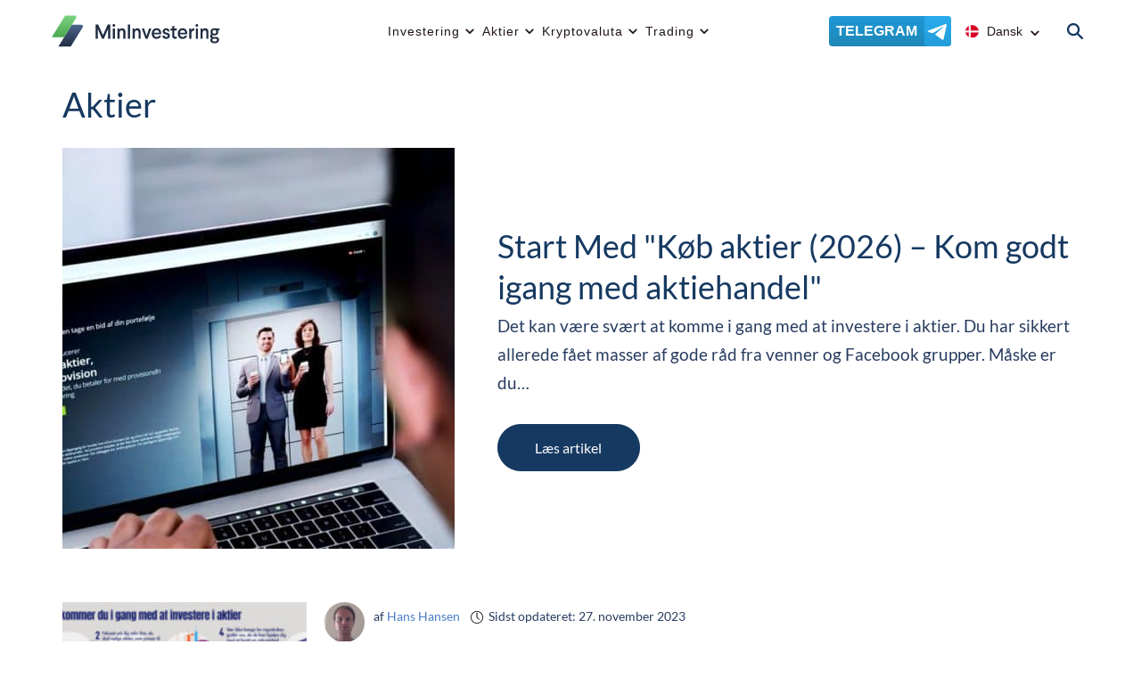

--- FILE ---
content_type: text/html; charset=UTF-8
request_url: https://mininvestering.com/kategori/aktier/
body_size: 162284
content:
<!DOCTYPE html>
<html lang="da-DK">
<head ><meta charset="UTF-8" /><script>if(navigator.userAgent.match(/MSIE|Internet Explorer/i)||navigator.userAgent.match(/Trident\/7\..*?rv:11/i)){var href=document.location.href;if(!href.match(/[?&]nowprocket/)){if(href.indexOf("?")==-1){if(href.indexOf("#")==-1){document.location.href=href+"?nowprocket=1"}else{document.location.href=href.replace("#","?nowprocket=1#")}}else{if(href.indexOf("#")==-1){document.location.href=href+"&nowprocket=1"}else{document.location.href=href.replace("#","&nowprocket=1#")}}}}</script><script>(()=>{class RocketLazyLoadScripts{constructor(){this.v="2.0.3",this.userEvents=["keydown","keyup","mousedown","mouseup","mousemove","mouseover","mouseenter","mouseout","mouseleave","touchmove","touchstart","touchend","touchcancel","wheel","click","dblclick","input","visibilitychange"],this.attributeEvents=["onblur","onclick","oncontextmenu","ondblclick","onfocus","onmousedown","onmouseenter","onmouseleave","onmousemove","onmouseout","onmouseover","onmouseup","onmousewheel","onscroll","onsubmit"]}async t(){this.i(),this.o(),/iP(ad|hone)/.test(navigator.userAgent)&&this.h(),this.u(),this.l(this),this.m(),this.k(this),this.p(this),this._(),await Promise.all([this.R(),this.L()]),this.lastBreath=Date.now(),this.S(this),this.P(),this.D(),this.O(),this.M(),await this.C(this.delayedScripts.normal),await this.C(this.delayedScripts.defer),await this.C(this.delayedScripts.async),this.F("domReady"),await this.T(),await this.j(),await this.I(),this.F("windowLoad"),await this.A(),window.dispatchEvent(new Event("rocket-allScriptsLoaded")),this.everythingLoaded=!0,this.lastTouchEnd&&await new Promise((t=>setTimeout(t,500-Date.now()+this.lastTouchEnd))),this.H(),this.F("all"),this.U(),this.W()}i(){this.CSPIssue=sessionStorage.getItem("rocketCSPIssue"),document.addEventListener("securitypolicyviolation",(t=>{this.CSPIssue||"script-src-elem"!==t.violatedDirective||"data"!==t.blockedURI||(this.CSPIssue=!0,sessionStorage.setItem("rocketCSPIssue",!0))}),{isRocket:!0})}o(){window.addEventListener("pageshow",(t=>{this.persisted=t.persisted,this.realWindowLoadedFired=!0}),{isRocket:!0}),window.addEventListener("pagehide",(()=>{this.onFirstUserAction=null}),{isRocket:!0})}h(){let t;function e(e){t=e}window.addEventListener("touchstart",e,{isRocket:!0}),window.addEventListener("touchend",(function i(o){Math.abs(o.changedTouches[0].pageX-t.changedTouches[0].pageX)<10&&Math.abs(o.changedTouches[0].pageY-t.changedTouches[0].pageY)<10&&o.timeStamp-t.timeStamp<200&&(o.target.dispatchEvent(new PointerEvent("click",{target:o.target,bubbles:!0,cancelable:!0,detail:1})),event.preventDefault(),window.removeEventListener("touchstart",e,{isRocket:!0}),window.removeEventListener("touchend",i,{isRocket:!0}))}),{isRocket:!0})}q(t){this.userActionTriggered||("mousemove"!==t.type||this.firstMousemoveIgnored?"keyup"===t.type||"mouseover"===t.type||"mouseout"===t.type||(this.userActionTriggered=!0,this.onFirstUserAction&&this.onFirstUserAction()):this.firstMousemoveIgnored=!0),"click"===t.type&&t.preventDefault(),this.savedUserEvents.length>0&&(t.stopPropagation(),t.stopImmediatePropagation()),"touchstart"===this.lastEvent&&"touchend"===t.type&&(this.lastTouchEnd=Date.now()),"click"===t.type&&(this.lastTouchEnd=0),this.lastEvent=t.type,this.savedUserEvents.push(t)}u(){this.savedUserEvents=[],this.userEventHandler=this.q.bind(this),this.userEvents.forEach((t=>window.addEventListener(t,this.userEventHandler,{passive:!1,isRocket:!0})))}U(){this.userEvents.forEach((t=>window.removeEventListener(t,this.userEventHandler,{passive:!1,isRocket:!0}))),this.savedUserEvents.forEach((t=>{t.target.dispatchEvent(new window[t.constructor.name](t.type,t))}))}m(){this.eventsMutationObserver=new MutationObserver((t=>{const e="return false";for(const i of t){if("attributes"===i.type){const t=i.target.getAttribute(i.attributeName);t&&t!==e&&(i.target.setAttribute("data-rocket-"+i.attributeName,t),i.target["rocket"+i.attributeName]=new Function("event",t),i.target.setAttribute(i.attributeName,e))}"childList"===i.type&&i.addedNodes.forEach((t=>{if(t.nodeType===Node.ELEMENT_NODE)for(const i of t.attributes)this.attributeEvents.includes(i.name)&&i.value&&""!==i.value&&(t.setAttribute("data-rocket-"+i.name,i.value),t["rocket"+i.name]=new Function("event",i.value),t.setAttribute(i.name,e))}))}})),this.eventsMutationObserver.observe(document,{subtree:!0,childList:!0,attributeFilter:this.attributeEvents})}H(){this.eventsMutationObserver.disconnect(),this.attributeEvents.forEach((t=>{document.querySelectorAll("[data-rocket-"+t+"]").forEach((e=>{e.setAttribute(t,e.getAttribute("data-rocket-"+t)),e.removeAttribute("data-rocket-"+t)}))}))}k(t){Object.defineProperty(HTMLElement.prototype,"onclick",{get(){return this.rocketonclick||null},set(e){this.rocketonclick=e,this.setAttribute(t.everythingLoaded?"onclick":"data-rocket-onclick","this.rocketonclick(event)")}})}S(t){function e(e,i){let o=e[i];e[i]=null,Object.defineProperty(e,i,{get:()=>o,set(s){t.everythingLoaded?o=s:e["rocket"+i]=o=s}})}e(document,"onreadystatechange"),e(window,"onload"),e(window,"onpageshow");try{Object.defineProperty(document,"readyState",{get:()=>t.rocketReadyState,set(e){t.rocketReadyState=e},configurable:!0}),document.readyState="loading"}catch(t){console.log("WPRocket DJE readyState conflict, bypassing")}}l(t){this.originalAddEventListener=EventTarget.prototype.addEventListener,this.originalRemoveEventListener=EventTarget.prototype.removeEventListener,this.savedEventListeners=[],EventTarget.prototype.addEventListener=function(e,i,o){o&&o.isRocket||!t.B(e,this)&&!t.userEvents.includes(e)||t.B(e,this)&&!t.userActionTriggered||e.startsWith("rocket-")||t.everythingLoaded?t.originalAddEventListener.call(this,e,i,o):t.savedEventListeners.push({target:this,remove:!1,type:e,func:i,options:o})},EventTarget.prototype.removeEventListener=function(e,i,o){o&&o.isRocket||!t.B(e,this)&&!t.userEvents.includes(e)||t.B(e,this)&&!t.userActionTriggered||e.startsWith("rocket-")||t.everythingLoaded?t.originalRemoveEventListener.call(this,e,i,o):t.savedEventListeners.push({target:this,remove:!0,type:e,func:i,options:o})}}F(t){"all"===t&&(EventTarget.prototype.addEventListener=this.originalAddEventListener,EventTarget.prototype.removeEventListener=this.originalRemoveEventListener),this.savedEventListeners=this.savedEventListeners.filter((e=>{let i=e.type,o=e.target||window;return"domReady"===t&&"DOMContentLoaded"!==i&&"readystatechange"!==i||("windowLoad"===t&&"load"!==i&&"readystatechange"!==i&&"pageshow"!==i||(this.B(i,o)&&(i="rocket-"+i),e.remove?o.removeEventListener(i,e.func,e.options):o.addEventListener(i,e.func,e.options),!1))}))}p(t){let e;function i(e){return t.everythingLoaded?e:e.split(" ").map((t=>"load"===t||t.startsWith("load.")?"rocket-jquery-load":t)).join(" ")}function o(o){function s(e){const s=o.fn[e];o.fn[e]=o.fn.init.prototype[e]=function(){return this[0]===window&&t.userActionTriggered&&("string"==typeof arguments[0]||arguments[0]instanceof String?arguments[0]=i(arguments[0]):"object"==typeof arguments[0]&&Object.keys(arguments[0]).forEach((t=>{const e=arguments[0][t];delete arguments[0][t],arguments[0][i(t)]=e}))),s.apply(this,arguments),this}}if(o&&o.fn&&!t.allJQueries.includes(o)){const e={DOMContentLoaded:[],"rocket-DOMContentLoaded":[]};for(const t in e)document.addEventListener(t,(()=>{e[t].forEach((t=>t()))}),{isRocket:!0});o.fn.ready=o.fn.init.prototype.ready=function(i){function s(){parseInt(o.fn.jquery)>2?setTimeout((()=>i.bind(document)(o))):i.bind(document)(o)}return t.realDomReadyFired?!t.userActionTriggered||t.fauxDomReadyFired?s():e["rocket-DOMContentLoaded"].push(s):e.DOMContentLoaded.push(s),o([])},s("on"),s("one"),s("off"),t.allJQueries.push(o)}e=o}t.allJQueries=[],o(window.jQuery),Object.defineProperty(window,"jQuery",{get:()=>e,set(t){o(t)}})}P(){const t=new Map;document.write=document.writeln=function(e){const i=document.currentScript,o=document.createRange(),s=i.parentElement;let n=t.get(i);void 0===n&&(n=i.nextSibling,t.set(i,n));const c=document.createDocumentFragment();o.setStart(c,0),c.appendChild(o.createContextualFragment(e)),s.insertBefore(c,n)}}async R(){return new Promise((t=>{this.userActionTriggered?t():this.onFirstUserAction=t}))}async L(){return new Promise((t=>{document.addEventListener("DOMContentLoaded",(()=>{this.realDomReadyFired=!0,t()}),{isRocket:!0})}))}async I(){return this.realWindowLoadedFired?Promise.resolve():new Promise((t=>{window.addEventListener("load",t,{isRocket:!0})}))}M(){this.pendingScripts=[];this.scriptsMutationObserver=new MutationObserver((t=>{for(const e of t)e.addedNodes.forEach((t=>{"SCRIPT"!==t.tagName||t.noModule||t.isWPRocket||this.pendingScripts.push({script:t,promise:new Promise((e=>{const i=()=>{const i=this.pendingScripts.findIndex((e=>e.script===t));i>=0&&this.pendingScripts.splice(i,1),e()};t.addEventListener("load",i,{isRocket:!0}),t.addEventListener("error",i,{isRocket:!0}),setTimeout(i,1e3)}))})}))})),this.scriptsMutationObserver.observe(document,{childList:!0,subtree:!0})}async j(){await this.J(),this.pendingScripts.length?(await this.pendingScripts[0].promise,await this.j()):this.scriptsMutationObserver.disconnect()}D(){this.delayedScripts={normal:[],async:[],defer:[]},document.querySelectorAll("script[type$=rocketlazyloadscript]").forEach((t=>{t.hasAttribute("data-rocket-src")?t.hasAttribute("async")&&!1!==t.async?this.delayedScripts.async.push(t):t.hasAttribute("defer")&&!1!==t.defer||"module"===t.getAttribute("data-rocket-type")?this.delayedScripts.defer.push(t):this.delayedScripts.normal.push(t):this.delayedScripts.normal.push(t)}))}async _(){await this.L();let t=[];document.querySelectorAll("script[type$=rocketlazyloadscript][data-rocket-src]").forEach((e=>{let i=e.getAttribute("data-rocket-src");if(i&&!i.startsWith("data:")){i.startsWith("//")&&(i=location.protocol+i);try{const o=new URL(i).origin;o!==location.origin&&t.push({src:o,crossOrigin:e.crossOrigin||"module"===e.getAttribute("data-rocket-type")})}catch(t){}}})),t=[...new Map(t.map((t=>[JSON.stringify(t),t]))).values()],this.N(t,"preconnect")}async $(t){if(await this.G(),!0!==t.noModule||!("noModule"in HTMLScriptElement.prototype))return new Promise((e=>{let i;function o(){(i||t).setAttribute("data-rocket-status","executed"),e()}try{if(navigator.userAgent.includes("Firefox/")||""===navigator.vendor||this.CSPIssue)i=document.createElement("script"),[...t.attributes].forEach((t=>{let e=t.nodeName;"type"!==e&&("data-rocket-type"===e&&(e="type"),"data-rocket-src"===e&&(e="src"),i.setAttribute(e,t.nodeValue))})),t.text&&(i.text=t.text),t.nonce&&(i.nonce=t.nonce),i.hasAttribute("src")?(i.addEventListener("load",o,{isRocket:!0}),i.addEventListener("error",(()=>{i.setAttribute("data-rocket-status","failed-network"),e()}),{isRocket:!0}),setTimeout((()=>{i.isConnected||e()}),1)):(i.text=t.text,o()),i.isWPRocket=!0,t.parentNode.replaceChild(i,t);else{const i=t.getAttribute("data-rocket-type"),s=t.getAttribute("data-rocket-src");i?(t.type=i,t.removeAttribute("data-rocket-type")):t.removeAttribute("type"),t.addEventListener("load",o,{isRocket:!0}),t.addEventListener("error",(i=>{this.CSPIssue&&i.target.src.startsWith("data:")?(console.log("WPRocket: CSP fallback activated"),t.removeAttribute("src"),this.$(t).then(e)):(t.setAttribute("data-rocket-status","failed-network"),e())}),{isRocket:!0}),s?(t.fetchPriority="high",t.removeAttribute("data-rocket-src"),t.src=s):t.src="data:text/javascript;base64,"+window.btoa(unescape(encodeURIComponent(t.text)))}}catch(i){t.setAttribute("data-rocket-status","failed-transform"),e()}}));t.setAttribute("data-rocket-status","skipped")}async C(t){const e=t.shift();return e?(e.isConnected&&await this.$(e),this.C(t)):Promise.resolve()}O(){this.N([...this.delayedScripts.normal,...this.delayedScripts.defer,...this.delayedScripts.async],"preload")}N(t,e){this.trash=this.trash||[];let i=!0;var o=document.createDocumentFragment();t.forEach((t=>{const s=t.getAttribute&&t.getAttribute("data-rocket-src")||t.src;if(s&&!s.startsWith("data:")){const n=document.createElement("link");n.href=s,n.rel=e,"preconnect"!==e&&(n.as="script",n.fetchPriority=i?"high":"low"),t.getAttribute&&"module"===t.getAttribute("data-rocket-type")&&(n.crossOrigin=!0),t.crossOrigin&&(n.crossOrigin=t.crossOrigin),t.integrity&&(n.integrity=t.integrity),t.nonce&&(n.nonce=t.nonce),o.appendChild(n),this.trash.push(n),i=!1}})),document.head.appendChild(o)}W(){this.trash.forEach((t=>t.remove()))}async T(){try{document.readyState="interactive"}catch(t){}this.fauxDomReadyFired=!0;try{await this.G(),document.dispatchEvent(new Event("rocket-readystatechange")),await this.G(),document.rocketonreadystatechange&&document.rocketonreadystatechange(),await this.G(),document.dispatchEvent(new Event("rocket-DOMContentLoaded")),await this.G(),window.dispatchEvent(new Event("rocket-DOMContentLoaded"))}catch(t){console.error(t)}}async A(){try{document.readyState="complete"}catch(t){}try{await this.G(),document.dispatchEvent(new Event("rocket-readystatechange")),await this.G(),document.rocketonreadystatechange&&document.rocketonreadystatechange(),await this.G(),window.dispatchEvent(new Event("rocket-load")),await this.G(),window.rocketonload&&window.rocketonload(),await this.G(),this.allJQueries.forEach((t=>t(window).trigger("rocket-jquery-load"))),await this.G();const t=new Event("rocket-pageshow");t.persisted=this.persisted,window.dispatchEvent(t),await this.G(),window.rocketonpageshow&&window.rocketonpageshow({persisted:this.persisted})}catch(t){console.error(t)}}async G(){Date.now()-this.lastBreath>45&&(await this.J(),this.lastBreath=Date.now())}async J(){return document.hidden?new Promise((t=>setTimeout(t))):new Promise((t=>requestAnimationFrame(t)))}B(t,e){return e===document&&"readystatechange"===t||(e===document&&"DOMContentLoaded"===t||(e===window&&"DOMContentLoaded"===t||(e===window&&"load"===t||e===window&&"pageshow"===t)))}static run(){(new RocketLazyLoadScripts).t()}}RocketLazyLoadScripts.run()})();</script>

<meta http-equiv="X-UA-Compatible" content="IE=Edge,chrome=1">
<link rel="icon" href="https://mininvestering.com/wp-content/themes/mininvestering/images/favicon-new.png" sizes="32x32" />
<link rel="icon" href="https://mininvestering.com/wp-content/themes/mininvestering/images/favicon-new.png" sizes="192x192" />
<link rel="apple-touch-icon" href="https://mininvestering.com/wp-content/themes/mininvestering/images/favicon-new.png" />
<meta name="msapplication-TileImage" content="https://mininvestering.com/wp-content/themes/mininvestering/images/favicon-new.png" /><meta name="viewport" content="width=device-width, initial-scale=1" />
<meta name='robots' content='index, follow, max-image-preview:large, max-snippet:-1, max-video-preview:-1' />
	<style></style>
	
	<!-- This site is optimized with the Yoast SEO plugin v25.4 - https://yoast.com/wordpress/plugins/seo/ -->
	<title>Aktier Archives - Min Investering</title>
<link crossorigin data-rocket-preload as="font" href="https://mininvestering.com/wp-content/themes/mininvestering/fonts/Lato-Regular.woff2" rel="preload">
<link crossorigin data-rocket-preload as="font" href="https://mininvestering.com/wp-content/themes/mininvestering/fonts/Lato-Light.woff2" rel="preload">
<link crossorigin data-rocket-preload as="font" href="https://mininvestering.com/wp-content/themes/mininvestering/fonts/Lato-Bold.woff2" rel="preload">
<link crossorigin data-rocket-preload as="font" href="https://mininvestering.com/wp-content/themes/mininvestering/css/fontawesome/webfonts/fa-solid-900.woff2" rel="preload">
<style id="wpr-usedcss">img:is([sizes=auto i],[sizes^="auto," i]){contain-intrinsic-size:3000px 1500px}.wp-block-archives{box-sizing:border-box}.wp-block-archives-dropdown label{display:block}.wp-block-avatar{line-height:0}.wp-block-avatar,.wp-block-avatar img{box-sizing:border-box}.wp-block-avatar.aligncenter{text-align:center}.wp-block-audio{box-sizing:border-box}.wp-block-audio :where(figcaption){margin-bottom:1em;margin-top:.5em}.wp-block-audio audio{min-width:300px;width:100%}.wp-block-button__link{align-content:center;box-sizing:border-box;cursor:pointer;display:inline-block;height:100%;text-align:center;width:100%;word-break:break-word}.wp-block-button__link.aligncenter{text-align:center}.wp-block-button__link.alignright{text-align:right}:where(.wp-block-button__link){border-radius:9999px;box-shadow:none;padding:calc(.667em + 2px) calc(1.333em + 2px);text-decoration:none}.wp-block-button[style*=text-decoration] .wp-block-button__link{text-decoration:inherit}.wp-block-buttons>.wp-block-button.has-custom-width{max-width:none}.wp-block-buttons>.wp-block-button.has-custom-width .wp-block-button__link{width:100%}.wp-block-buttons>.wp-block-button.has-custom-font-size .wp-block-button__link{font-size:inherit}.wp-block-buttons>.wp-block-button.wp-block-button__width-25{width:calc(25% - var(--wp--style--block-gap,.5em)*.75)}.wp-block-buttons>.wp-block-button.wp-block-button__width-50{width:calc(50% - var(--wp--style--block-gap,.5em)*.5)}.wp-block-buttons>.wp-block-button.wp-block-button__width-75{width:calc(75% - var(--wp--style--block-gap,.5em)*.25)}.wp-block-buttons>.wp-block-button.wp-block-button__width-100{flex-basis:100%;width:100%}.wp-block-buttons.is-vertical>.wp-block-button.wp-block-button__width-25{width:25%}.wp-block-buttons.is-vertical>.wp-block-button.wp-block-button__width-50{width:50%}.wp-block-buttons.is-vertical>.wp-block-button.wp-block-button__width-75{width:75%}.wp-block-button.is-style-squared,.wp-block-button__link.wp-block-button.is-style-squared{border-radius:0}.wp-block-button.no-border-radius,.wp-block-button__link.no-border-radius{border-radius:0!important}:root :where(.wp-block-button .wp-block-button__link.is-style-outline),:root :where(.wp-block-button.is-style-outline>.wp-block-button__link){border:2px solid;padding:.667em 1.333em}:root :where(.wp-block-button .wp-block-button__link.is-style-outline:not(.has-text-color)),:root :where(.wp-block-button.is-style-outline>.wp-block-button__link:not(.has-text-color)){color:currentColor}:root :where(.wp-block-button .wp-block-button__link.is-style-outline:not(.has-background)),:root :where(.wp-block-button.is-style-outline>.wp-block-button__link:not(.has-background)){background-color:initial;background-image:none}.wp-block-buttons{box-sizing:border-box}.wp-block-buttons.is-vertical{flex-direction:column}.wp-block-buttons.is-vertical>.wp-block-button:last-child{margin-bottom:0}.wp-block-buttons>.wp-block-button{display:inline-block;margin:0}.wp-block-buttons.is-content-justification-left{justify-content:flex-start}.wp-block-buttons.is-content-justification-left.is-vertical{align-items:flex-start}.wp-block-buttons.is-content-justification-center{justify-content:center}.wp-block-buttons.is-content-justification-center.is-vertical{align-items:center}.wp-block-buttons.is-content-justification-right{justify-content:flex-end}.wp-block-buttons.is-content-justification-right.is-vertical{align-items:flex-end}.wp-block-buttons.is-content-justification-space-between{justify-content:space-between}.wp-block-buttons.aligncenter{text-align:center}.wp-block-buttons:not(.is-content-justification-space-between,.is-content-justification-right,.is-content-justification-left,.is-content-justification-center) .wp-block-button.aligncenter{margin-left:auto;margin-right:auto;width:100%}.wp-block-buttons[style*=text-decoration] .wp-block-button,.wp-block-buttons[style*=text-decoration] .wp-block-button__link{text-decoration:inherit}.wp-block-buttons.has-custom-font-size .wp-block-button__link{font-size:inherit}.wp-block-button.aligncenter,.wp-block-calendar{text-align:center}.wp-block-calendar td,.wp-block-calendar th{border:1px solid;padding:.25em}.wp-block-calendar th{font-weight:400}.wp-block-calendar caption{background-color:inherit}.wp-block-calendar table{border-collapse:collapse;width:100%}.wp-block-calendar table:where(:not(.has-text-color)){color:#40464d}.wp-block-calendar table:where(:not(.has-text-color)) td,.wp-block-calendar table:where(:not(.has-text-color)) th{border-color:#ddd}.wp-block-calendar table.has-background th{background-color:inherit}.wp-block-calendar table.has-text-color th{color:inherit}:where(.wp-block-calendar table:not(.has-background) th){background:#ddd}.wp-block-categories{box-sizing:border-box}.wp-block-categories.alignleft{margin-right:2em}.wp-block-categories.alignright{margin-left:2em}.wp-block-categories.wp-block-categories-dropdown.aligncenter{text-align:center}.wp-block-categories .wp-block-categories__label{display:block;width:100%}.wp-block-code{box-sizing:border-box}.wp-block-code code{direction:ltr;display:block;font-family:inherit;overflow-wrap:break-word;text-align:initial;white-space:pre-wrap}.wp-block-columns{align-items:normal!important;box-sizing:border-box;display:flex;flex-wrap:wrap!important}@media (min-width:782px){.wp-block-columns{flex-wrap:nowrap!important}}.wp-block-columns.are-vertically-aligned-top{align-items:flex-start}.wp-block-columns.are-vertically-aligned-center{align-items:center}.wp-block-columns.are-vertically-aligned-bottom{align-items:flex-end}@media (max-width:781px){.wp-block-columns:not(.is-not-stacked-on-mobile)>.wp-block-column{flex-basis:100%!important}}@media (min-width:782px){.wp-block-columns:not(.is-not-stacked-on-mobile)>.wp-block-column{flex-basis:0;flex-grow:1}.wp-block-columns:not(.is-not-stacked-on-mobile)>.wp-block-column[style*=flex-basis]{flex-grow:0}}.wp-block-columns.is-not-stacked-on-mobile{flex-wrap:nowrap!important}.wp-block-columns.is-not-stacked-on-mobile>.wp-block-column{flex-basis:0;flex-grow:1}.wp-block-columns.is-not-stacked-on-mobile>.wp-block-column[style*=flex-basis]{flex-grow:0}:where(.wp-block-columns){margin-bottom:1.75em}:where(.wp-block-columns.has-background){padding:1.25em 2.375em}.wp-block-column{flex-grow:1;min-width:0;overflow-wrap:break-word;word-break:break-word}.wp-block-column.is-vertically-aligned-top{align-self:flex-start}.wp-block-column.is-vertically-aligned-center{align-self:center}.wp-block-column.is-vertically-aligned-bottom{align-self:flex-end}.wp-block-column.is-vertically-aligned-stretch{align-self:stretch}.wp-block-column.is-vertically-aligned-bottom,.wp-block-column.is-vertically-aligned-center,.wp-block-column.is-vertically-aligned-top{width:100%}.wp-block-post-comments{box-sizing:border-box}.wp-block-post-comments .alignleft{float:left}.wp-block-post-comments .alignright{float:right}.wp-block-post-comments .navigation:after{clear:both;content:"";display:table}.wp-block-post-comments .commentlist{clear:both;list-style:none;margin:0;padding:0}.wp-block-post-comments .commentlist .comment{min-height:2.25em;padding-left:3.25em}.wp-block-post-comments .commentlist .comment p{font-size:1em;line-height:1.8;margin:1em 0}.wp-block-post-comments .commentlist .children{list-style:none;margin:0;padding:0}.wp-block-post-comments .comment-author{line-height:1.5}.wp-block-post-comments .comment-author .avatar{border-radius:1.5em;display:block;float:left;height:2.5em;margin-right:.75em;margin-top:.5em;width:2.5em}.wp-block-post-comments .comment-author cite{font-style:normal}.wp-block-post-comments .comment-meta{font-size:.875em;line-height:1.5}.wp-block-post-comments .comment-meta b{font-weight:400}.wp-block-post-comments .comment-meta .comment-awaiting-moderation{display:block;margin-bottom:1em;margin-top:1em}.wp-block-post-comments .comment-body .commentmetadata{font-size:.875em}.wp-block-post-comments .comment-form-author label,.wp-block-post-comments .comment-form-comment label,.wp-block-post-comments .comment-form-email label,.wp-block-post-comments .comment-form-url label{display:block;margin-bottom:.25em}.wp-block-post-comments .comment-form input:not([type=submit]):not([type=checkbox]),.wp-block-post-comments .comment-form textarea{box-sizing:border-box;display:block;width:100%}.wp-block-post-comments .comment-form-cookies-consent{display:flex;gap:.25em}.wp-block-post-comments .comment-form-cookies-consent #wp-comment-cookies-consent{margin-top:.35em}.wp-block-post-comments .comment-reply-title{margin-bottom:0}.wp-block-post-comments .comment-reply-title :where(small){font-size:var(--wp--preset--font-size--medium,smaller);margin-left:.5em}.wp-block-post-comments .reply{font-size:.875em;margin-bottom:1.4em}.wp-block-post-comments input:not([type=submit]),.wp-block-post-comments textarea{border:1px solid #949494;font-family:inherit;font-size:1em}.wp-block-post-comments input:not([type=submit]):not([type=checkbox]),.wp-block-post-comments textarea{padding:calc(.667em + 2px)}:where(.wp-block-post-comments input[type=submit]){border:none}.wp-block-comments{box-sizing:border-box}.wp-block-comments-pagination>.wp-block-comments-pagination-next,.wp-block-comments-pagination>.wp-block-comments-pagination-numbers,.wp-block-comments-pagination>.wp-block-comments-pagination-previous{font-size:inherit;margin-bottom:.5em;margin-right:.5em}.wp-block-comments-pagination>.wp-block-comments-pagination-next:last-child,.wp-block-comments-pagination>.wp-block-comments-pagination-numbers:last-child,.wp-block-comments-pagination>.wp-block-comments-pagination-previous:last-child{margin-right:0}.wp-block-comments-pagination .wp-block-comments-pagination-previous-arrow{display:inline-block;margin-right:1ch}.wp-block-comments-pagination .wp-block-comments-pagination-previous-arrow:not(.is-arrow-chevron){transform:scaleX(1)}.wp-block-comments-pagination .wp-block-comments-pagination-next-arrow{display:inline-block;margin-left:1ch}.wp-block-comments-pagination .wp-block-comments-pagination-next-arrow:not(.is-arrow-chevron){transform:scaleX(1)}.wp-block-comments-pagination.aligncenter{justify-content:center}.wp-block-comment-template{box-sizing:border-box;list-style:none;margin-bottom:0;max-width:100%;padding:0}.wp-block-comment-template li{clear:both}.wp-block-comment-template ol{list-style:none;margin-bottom:0;max-width:100%;padding-left:2rem}.wp-block-comment-template.alignleft{float:left}.wp-block-comment-template.aligncenter{margin-left:auto;margin-right:auto;width:fit-content}.wp-block-comment-template.alignright{float:right}.wp-block-comment-date{box-sizing:border-box}.comment-awaiting-moderation{display:block;font-size:.875em;line-height:1.5}.wp-block-comment-author-name,.wp-block-comment-content,.wp-block-comment-edit-link,.wp-block-comment-reply-link{box-sizing:border-box}.wp-block-cover,.wp-block-cover-image{align-items:center;background-position:50%;box-sizing:border-box;display:flex;justify-content:center;min-height:430px;overflow:hidden;overflow:clip;padding:1em;position:relative}.wp-block-cover .has-background-dim:not([class*=-background-color]),.wp-block-cover-image .has-background-dim:not([class*=-background-color]),.wp-block-cover-image.has-background-dim:not([class*=-background-color]),.wp-block-cover.has-background-dim:not([class*=-background-color]){background-color:#000}.wp-block-cover .has-background-dim.has-background-gradient,.wp-block-cover-image .has-background-dim.has-background-gradient{background-color:initial}.wp-block-cover-image.has-background-dim:before,.wp-block-cover.has-background-dim:before{background-color:inherit;content:""}.wp-block-cover .wp-block-cover__background,.wp-block-cover .wp-block-cover__gradient-background,.wp-block-cover-image .wp-block-cover__background,.wp-block-cover-image .wp-block-cover__gradient-background,.wp-block-cover-image.has-background-dim:not(.has-background-gradient):before,.wp-block-cover.has-background-dim:not(.has-background-gradient):before{bottom:0;left:0;opacity:.5;position:absolute;right:0;top:0}.wp-block-cover-image.has-background-dim.has-background-dim-10 .wp-block-cover__background,.wp-block-cover-image.has-background-dim.has-background-dim-10 .wp-block-cover__gradient-background,.wp-block-cover-image.has-background-dim.has-background-dim-10:not(.has-background-gradient):before,.wp-block-cover.has-background-dim.has-background-dim-10 .wp-block-cover__background,.wp-block-cover.has-background-dim.has-background-dim-10 .wp-block-cover__gradient-background,.wp-block-cover.has-background-dim.has-background-dim-10:not(.has-background-gradient):before{opacity:.1}.wp-block-cover-image.has-background-dim.has-background-dim-20 .wp-block-cover__background,.wp-block-cover-image.has-background-dim.has-background-dim-20 .wp-block-cover__gradient-background,.wp-block-cover-image.has-background-dim.has-background-dim-20:not(.has-background-gradient):before,.wp-block-cover.has-background-dim.has-background-dim-20 .wp-block-cover__background,.wp-block-cover.has-background-dim.has-background-dim-20 .wp-block-cover__gradient-background,.wp-block-cover.has-background-dim.has-background-dim-20:not(.has-background-gradient):before{opacity:.2}.wp-block-cover-image.has-background-dim.has-background-dim-30 .wp-block-cover__background,.wp-block-cover-image.has-background-dim.has-background-dim-30 .wp-block-cover__gradient-background,.wp-block-cover-image.has-background-dim.has-background-dim-30:not(.has-background-gradient):before,.wp-block-cover.has-background-dim.has-background-dim-30 .wp-block-cover__background,.wp-block-cover.has-background-dim.has-background-dim-30 .wp-block-cover__gradient-background,.wp-block-cover.has-background-dim.has-background-dim-30:not(.has-background-gradient):before{opacity:.3}.wp-block-cover-image.has-background-dim.has-background-dim-40 .wp-block-cover__background,.wp-block-cover-image.has-background-dim.has-background-dim-40 .wp-block-cover__gradient-background,.wp-block-cover-image.has-background-dim.has-background-dim-40:not(.has-background-gradient):before,.wp-block-cover.has-background-dim.has-background-dim-40 .wp-block-cover__background,.wp-block-cover.has-background-dim.has-background-dim-40 .wp-block-cover__gradient-background,.wp-block-cover.has-background-dim.has-background-dim-40:not(.has-background-gradient):before{opacity:.4}.wp-block-cover-image.has-background-dim.has-background-dim-50 .wp-block-cover__background,.wp-block-cover-image.has-background-dim.has-background-dim-50 .wp-block-cover__gradient-background,.wp-block-cover-image.has-background-dim.has-background-dim-50:not(.has-background-gradient):before,.wp-block-cover.has-background-dim.has-background-dim-50 .wp-block-cover__background,.wp-block-cover.has-background-dim.has-background-dim-50 .wp-block-cover__gradient-background,.wp-block-cover.has-background-dim.has-background-dim-50:not(.has-background-gradient):before{opacity:.5}.wp-block-cover-image.has-background-dim.has-background-dim-60 .wp-block-cover__background,.wp-block-cover-image.has-background-dim.has-background-dim-60 .wp-block-cover__gradient-background,.wp-block-cover-image.has-background-dim.has-background-dim-60:not(.has-background-gradient):before,.wp-block-cover.has-background-dim.has-background-dim-60 .wp-block-cover__background,.wp-block-cover.has-background-dim.has-background-dim-60 .wp-block-cover__gradient-background,.wp-block-cover.has-background-dim.has-background-dim-60:not(.has-background-gradient):before{opacity:.6}.wp-block-cover-image.has-background-dim.has-background-dim-70 .wp-block-cover__background,.wp-block-cover-image.has-background-dim.has-background-dim-70 .wp-block-cover__gradient-background,.wp-block-cover-image.has-background-dim.has-background-dim-70:not(.has-background-gradient):before,.wp-block-cover.has-background-dim.has-background-dim-70 .wp-block-cover__background,.wp-block-cover.has-background-dim.has-background-dim-70 .wp-block-cover__gradient-background,.wp-block-cover.has-background-dim.has-background-dim-70:not(.has-background-gradient):before{opacity:.7}.wp-block-cover-image.has-background-dim.has-background-dim-80 .wp-block-cover__background,.wp-block-cover-image.has-background-dim.has-background-dim-80 .wp-block-cover__gradient-background,.wp-block-cover-image.has-background-dim.has-background-dim-80:not(.has-background-gradient):before,.wp-block-cover.has-background-dim.has-background-dim-80 .wp-block-cover__background,.wp-block-cover.has-background-dim.has-background-dim-80 .wp-block-cover__gradient-background,.wp-block-cover.has-background-dim.has-background-dim-80:not(.has-background-gradient):before{opacity:.8}.wp-block-cover-image.has-background-dim.has-background-dim-90 .wp-block-cover__background,.wp-block-cover-image.has-background-dim.has-background-dim-90 .wp-block-cover__gradient-background,.wp-block-cover-image.has-background-dim.has-background-dim-90:not(.has-background-gradient):before,.wp-block-cover.has-background-dim.has-background-dim-90 .wp-block-cover__background,.wp-block-cover.has-background-dim.has-background-dim-90 .wp-block-cover__gradient-background,.wp-block-cover.has-background-dim.has-background-dim-90:not(.has-background-gradient):before{opacity:.9}.wp-block-cover-image.has-background-dim.has-background-dim-100 .wp-block-cover__background,.wp-block-cover-image.has-background-dim.has-background-dim-100 .wp-block-cover__gradient-background,.wp-block-cover-image.has-background-dim.has-background-dim-100:not(.has-background-gradient):before,.wp-block-cover.has-background-dim.has-background-dim-100 .wp-block-cover__background,.wp-block-cover.has-background-dim.has-background-dim-100 .wp-block-cover__gradient-background,.wp-block-cover.has-background-dim.has-background-dim-100:not(.has-background-gradient):before{opacity:1}.wp-block-cover .wp-block-cover__background.has-background-dim.has-background-dim-0,.wp-block-cover .wp-block-cover__gradient-background.has-background-dim.has-background-dim-0,.wp-block-cover-image .wp-block-cover__background.has-background-dim.has-background-dim-0,.wp-block-cover-image .wp-block-cover__gradient-background.has-background-dim.has-background-dim-0{opacity:0}.wp-block-cover .wp-block-cover__background.has-background-dim.has-background-dim-10,.wp-block-cover .wp-block-cover__gradient-background.has-background-dim.has-background-dim-10,.wp-block-cover-image .wp-block-cover__background.has-background-dim.has-background-dim-10,.wp-block-cover-image .wp-block-cover__gradient-background.has-background-dim.has-background-dim-10{opacity:.1}.wp-block-cover .wp-block-cover__background.has-background-dim.has-background-dim-20,.wp-block-cover .wp-block-cover__gradient-background.has-background-dim.has-background-dim-20,.wp-block-cover-image .wp-block-cover__background.has-background-dim.has-background-dim-20,.wp-block-cover-image .wp-block-cover__gradient-background.has-background-dim.has-background-dim-20{opacity:.2}.wp-block-cover .wp-block-cover__background.has-background-dim.has-background-dim-30,.wp-block-cover .wp-block-cover__gradient-background.has-background-dim.has-background-dim-30,.wp-block-cover-image .wp-block-cover__background.has-background-dim.has-background-dim-30,.wp-block-cover-image .wp-block-cover__gradient-background.has-background-dim.has-background-dim-30{opacity:.3}.wp-block-cover .wp-block-cover__background.has-background-dim.has-background-dim-40,.wp-block-cover .wp-block-cover__gradient-background.has-background-dim.has-background-dim-40,.wp-block-cover-image .wp-block-cover__background.has-background-dim.has-background-dim-40,.wp-block-cover-image .wp-block-cover__gradient-background.has-background-dim.has-background-dim-40{opacity:.4}.wp-block-cover .wp-block-cover__background.has-background-dim.has-background-dim-50,.wp-block-cover .wp-block-cover__gradient-background.has-background-dim.has-background-dim-50,.wp-block-cover-image .wp-block-cover__background.has-background-dim.has-background-dim-50,.wp-block-cover-image .wp-block-cover__gradient-background.has-background-dim.has-background-dim-50{opacity:.5}.wp-block-cover .wp-block-cover__background.has-background-dim.has-background-dim-60,.wp-block-cover .wp-block-cover__gradient-background.has-background-dim.has-background-dim-60,.wp-block-cover-image .wp-block-cover__background.has-background-dim.has-background-dim-60,.wp-block-cover-image .wp-block-cover__gradient-background.has-background-dim.has-background-dim-60{opacity:.6}.wp-block-cover .wp-block-cover__background.has-background-dim.has-background-dim-70,.wp-block-cover .wp-block-cover__gradient-background.has-background-dim.has-background-dim-70,.wp-block-cover-image .wp-block-cover__background.has-background-dim.has-background-dim-70,.wp-block-cover-image .wp-block-cover__gradient-background.has-background-dim.has-background-dim-70{opacity:.7}.wp-block-cover .wp-block-cover__background.has-background-dim.has-background-dim-80,.wp-block-cover .wp-block-cover__gradient-background.has-background-dim.has-background-dim-80,.wp-block-cover-image .wp-block-cover__background.has-background-dim.has-background-dim-80,.wp-block-cover-image .wp-block-cover__gradient-background.has-background-dim.has-background-dim-80{opacity:.8}.wp-block-cover .wp-block-cover__background.has-background-dim.has-background-dim-90,.wp-block-cover .wp-block-cover__gradient-background.has-background-dim.has-background-dim-90,.wp-block-cover-image .wp-block-cover__background.has-background-dim.has-background-dim-90,.wp-block-cover-image .wp-block-cover__gradient-background.has-background-dim.has-background-dim-90{opacity:.9}.wp-block-cover .wp-block-cover__background.has-background-dim.has-background-dim-100,.wp-block-cover .wp-block-cover__gradient-background.has-background-dim.has-background-dim-100,.wp-block-cover-image .wp-block-cover__background.has-background-dim.has-background-dim-100,.wp-block-cover-image .wp-block-cover__gradient-background.has-background-dim.has-background-dim-100{opacity:1}.wp-block-cover-image.alignleft,.wp-block-cover-image.alignright,.wp-block-cover.alignleft,.wp-block-cover.alignright{max-width:420px;width:100%}.wp-block-cover-image.aligncenter,.wp-block-cover-image.alignleft,.wp-block-cover-image.alignright,.wp-block-cover.aligncenter,.wp-block-cover.alignleft,.wp-block-cover.alignright{display:flex}.wp-block-cover .wp-block-cover__inner-container,.wp-block-cover-image .wp-block-cover__inner-container{color:inherit;position:relative;width:100%}.wp-block-cover-image.is-position-top-left,.wp-block-cover.is-position-top-left{align-items:flex-start;justify-content:flex-start}.wp-block-cover-image.is-position-top-center,.wp-block-cover.is-position-top-center{align-items:flex-start;justify-content:center}.wp-block-cover-image.is-position-top-right,.wp-block-cover.is-position-top-right{align-items:flex-start;justify-content:flex-end}.wp-block-cover-image.is-position-center-left,.wp-block-cover.is-position-center-left{align-items:center;justify-content:flex-start}.wp-block-cover-image.is-position-center-center,.wp-block-cover.is-position-center-center{align-items:center;justify-content:center}.wp-block-cover-image.is-position-center-right,.wp-block-cover.is-position-center-right{align-items:center;justify-content:flex-end}.wp-block-cover-image.is-position-bottom-left,.wp-block-cover.is-position-bottom-left{align-items:flex-end;justify-content:flex-start}.wp-block-cover-image.is-position-bottom-center,.wp-block-cover.is-position-bottom-center{align-items:flex-end;justify-content:center}.wp-block-cover-image.is-position-bottom-right,.wp-block-cover.is-position-bottom-right{align-items:flex-end;justify-content:flex-end}.wp-block-cover-image.has-custom-content-position.has-custom-content-position .wp-block-cover__inner-container,.wp-block-cover.has-custom-content-position.has-custom-content-position .wp-block-cover__inner-container{margin:0}.wp-block-cover-image.has-custom-content-position.has-custom-content-position.is-position-bottom-left .wp-block-cover__inner-container,.wp-block-cover-image.has-custom-content-position.has-custom-content-position.is-position-bottom-right .wp-block-cover__inner-container,.wp-block-cover-image.has-custom-content-position.has-custom-content-position.is-position-center-left .wp-block-cover__inner-container,.wp-block-cover-image.has-custom-content-position.has-custom-content-position.is-position-center-right .wp-block-cover__inner-container,.wp-block-cover-image.has-custom-content-position.has-custom-content-position.is-position-top-left .wp-block-cover__inner-container,.wp-block-cover-image.has-custom-content-position.has-custom-content-position.is-position-top-right .wp-block-cover__inner-container,.wp-block-cover.has-custom-content-position.has-custom-content-position.is-position-bottom-left .wp-block-cover__inner-container,.wp-block-cover.has-custom-content-position.has-custom-content-position.is-position-bottom-right .wp-block-cover__inner-container,.wp-block-cover.has-custom-content-position.has-custom-content-position.is-position-center-left .wp-block-cover__inner-container,.wp-block-cover.has-custom-content-position.has-custom-content-position.is-position-center-right .wp-block-cover__inner-container,.wp-block-cover.has-custom-content-position.has-custom-content-position.is-position-top-left .wp-block-cover__inner-container,.wp-block-cover.has-custom-content-position.has-custom-content-position.is-position-top-right .wp-block-cover__inner-container{margin:0;width:auto}.wp-block-cover .wp-block-cover__image-background,.wp-block-cover video.wp-block-cover__video-background,.wp-block-cover-image .wp-block-cover__image-background,.wp-block-cover-image video.wp-block-cover__video-background{border:none;bottom:0;box-shadow:none;height:100%;left:0;margin:0;max-height:none;max-width:none;object-fit:cover;outline:0;padding:0;position:absolute;right:0;top:0;width:100%}.wp-block-cover-image.has-parallax,.wp-block-cover.has-parallax,.wp-block-cover__image-background.has-parallax,video.wp-block-cover__video-background.has-parallax{background-attachment:fixed;background-repeat:no-repeat;background-size:cover}@supports (-webkit-touch-callout:inherit){.wp-block-cover-image.has-parallax,.wp-block-cover.has-parallax,.wp-block-cover__image-background.has-parallax,video.wp-block-cover__video-background.has-parallax{background-attachment:scroll}}@media (prefers-reduced-motion:reduce){.wp-block-cover-image.has-parallax,.wp-block-cover.has-parallax,.wp-block-cover__image-background.has-parallax,video.wp-block-cover__video-background.has-parallax{background-attachment:scroll}}.wp-block-cover-image.is-repeated,.wp-block-cover.is-repeated,.wp-block-cover__image-background.is-repeated,video.wp-block-cover__video-background.is-repeated{background-repeat:repeat;background-size:auto}.wp-block-cover-image-text,.wp-block-cover-image-text a,.wp-block-cover-image-text a:active,.wp-block-cover-image-text a:focus,.wp-block-cover-image-text a:hover,.wp-block-cover-text,.wp-block-cover-text a,.wp-block-cover-text a:active,.wp-block-cover-text a:focus,.wp-block-cover-text a:hover,section.wp-block-cover-image h2,section.wp-block-cover-image h2 a,section.wp-block-cover-image h2 a:active,section.wp-block-cover-image h2 a:focus,section.wp-block-cover-image h2 a:hover{color:#fff}.wp-block-cover-image .wp-block-cover.has-left-content{justify-content:flex-start}.wp-block-cover-image .wp-block-cover.has-right-content{justify-content:flex-end}.wp-block-cover-image.has-left-content .wp-block-cover-image-text,.wp-block-cover.has-left-content .wp-block-cover-text,section.wp-block-cover-image.has-left-content>h2{margin-left:0;text-align:left}.wp-block-cover-image.has-right-content .wp-block-cover-image-text,.wp-block-cover.has-right-content .wp-block-cover-text,section.wp-block-cover-image.has-right-content>h2{margin-right:0;text-align:right}.wp-block-cover .wp-block-cover-text,.wp-block-cover-image .wp-block-cover-image-text,section.wp-block-cover-image>h2{font-size:2em;line-height:1.25;margin-bottom:0;max-width:840px;padding:.44em;text-align:center;z-index:1}:where(.wp-block-cover-image:not(.has-text-color)),:where(.wp-block-cover:not(.has-text-color)){color:#fff}:where(.wp-block-cover-image.is-light:not(.has-text-color)),:where(.wp-block-cover.is-light:not(.has-text-color)){color:#000}:root :where(.wp-block-cover h1:not(.has-text-color)),:root :where(.wp-block-cover h2:not(.has-text-color)),:root :where(.wp-block-cover h3:not(.has-text-color)),:root :where(.wp-block-cover h4:not(.has-text-color)),:root :where(.wp-block-cover h5:not(.has-text-color)),:root :where(.wp-block-cover h6:not(.has-text-color)),:root :where(.wp-block-cover p:not(.has-text-color)){color:inherit}body:not(.editor-styles-wrapper) .wp-block-cover:not(.wp-block-cover:has(.wp-block-cover__background+.wp-block-cover__inner-container)) .wp-block-cover__image-background,body:not(.editor-styles-wrapper) .wp-block-cover:not(.wp-block-cover:has(.wp-block-cover__background+.wp-block-cover__inner-container)) .wp-block-cover__video-background{z-index:0}body:not(.editor-styles-wrapper) .wp-block-cover:not(.wp-block-cover:has(.wp-block-cover__background+.wp-block-cover__inner-container)) .wp-block-cover__background,body:not(.editor-styles-wrapper) .wp-block-cover:not(.wp-block-cover:has(.wp-block-cover__background+.wp-block-cover__inner-container)) .wp-block-cover__gradient-background,body:not(.editor-styles-wrapper) .wp-block-cover:not(.wp-block-cover:has(.wp-block-cover__background+.wp-block-cover__inner-container)) .wp-block-cover__inner-container,body:not(.editor-styles-wrapper) .wp-block-cover:not(.wp-block-cover:has(.wp-block-cover__background+.wp-block-cover__inner-container)).has-background-dim:not(.has-background-gradient):before{z-index:1}.has-modal-open body:not(.editor-styles-wrapper) .wp-block-cover:not(.wp-block-cover:has(.wp-block-cover__background+.wp-block-cover__inner-container)) .wp-block-cover__inner-container{z-index:auto}.wp-block-details{box-sizing:border-box}.wp-block-details summary{cursor:pointer}.wp-block-embed.alignleft,.wp-block-embed.alignright,.wp-block[data-align=left]>[data-type="core/embed"],.wp-block[data-align=right]>[data-type="core/embed"]{max-width:360px;width:100%}.wp-block-embed.alignleft .wp-block-embed__wrapper,.wp-block-embed.alignright .wp-block-embed__wrapper,.wp-block[data-align=left]>[data-type="core/embed"] .wp-block-embed__wrapper,.wp-block[data-align=right]>[data-type="core/embed"] .wp-block-embed__wrapper{min-width:280px}.wp-block-cover .wp-block-embed{min-height:240px;min-width:320px}.wp-block-embed{overflow-wrap:break-word}.wp-block-embed :where(figcaption){margin-bottom:1em;margin-top:.5em}.wp-block-embed iframe{max-width:100%}.wp-block-embed__wrapper{position:relative}.wp-embed-responsive .wp-has-aspect-ratio .wp-block-embed__wrapper:before{content:"";display:block;padding-top:50%}.wp-embed-responsive .wp-has-aspect-ratio iframe{bottom:0;height:100%;left:0;position:absolute;right:0;top:0;width:100%}.wp-embed-responsive .wp-embed-aspect-21-9 .wp-block-embed__wrapper:before{padding-top:42.85%}.wp-embed-responsive .wp-embed-aspect-18-9 .wp-block-embed__wrapper:before{padding-top:50%}.wp-embed-responsive .wp-embed-aspect-16-9 .wp-block-embed__wrapper:before{padding-top:56.25%}.wp-embed-responsive .wp-embed-aspect-4-3 .wp-block-embed__wrapper:before{padding-top:75%}.wp-embed-responsive .wp-embed-aspect-1-1 .wp-block-embed__wrapper:before{padding-top:100%}.wp-embed-responsive .wp-embed-aspect-9-16 .wp-block-embed__wrapper:before{padding-top:177.77%}.wp-embed-responsive .wp-embed-aspect-1-2 .wp-block-embed__wrapper:before{padding-top:200%}.wp-block-file{box-sizing:border-box}.wp-block-file:not(.wp-element-button){font-size:.8em}.wp-block-file.aligncenter{text-align:center}.wp-block-file.alignright{text-align:right}.wp-block-file *+.wp-block-file__button{margin-left:.75em}:where(.wp-block-file){margin-bottom:1.5em}.wp-block-file__embed{margin-bottom:1em}:where(.wp-block-file__button){border-radius:2em;display:inline-block;padding:.5em 1em}:where(.wp-block-file__button):is(a):active,:where(.wp-block-file__button):is(a):focus,:where(.wp-block-file__button):is(a):hover,:where(.wp-block-file__button):is(a):visited{box-shadow:none;color:#fff;opacity:.85;text-decoration:none}.wp-block-form-input__label{display:flex;flex-direction:column;gap:.25em;margin-bottom:.5em;width:100%}.wp-block-form-input__label.is-label-inline{align-items:center;flex-direction:row;gap:.5em}.wp-block-form-input__label.is-label-inline .wp-block-form-input__label-content{margin-bottom:.5em}.wp-block-form-input__label:has(input[type=checkbox]){flex-direction:row;width:fit-content}.wp-block-form-input__label:has(input[type=checkbox]) .wp-block-form-input__label-content{margin:0}.wp-block-form-input__label:has(.wp-block-form-input__label-content+input[type=checkbox]){flex-direction:row-reverse}.wp-block-form-input__label-content{width:fit-content}.wp-block-form-input__input{font-size:1em;margin-bottom:.5em;padding:0 .5em}.wp-block-form-input__input[type=date],.wp-block-form-input__input[type=datetime-local],.wp-block-form-input__input[type=datetime],.wp-block-form-input__input[type=email],.wp-block-form-input__input[type=month],.wp-block-form-input__input[type=number],.wp-block-form-input__input[type=password],.wp-block-form-input__input[type=search],.wp-block-form-input__input[type=tel],.wp-block-form-input__input[type=text],.wp-block-form-input__input[type=time],.wp-block-form-input__input[type=url],.wp-block-form-input__input[type=week]{border:1px solid;line-height:2;min-height:2em}textarea.wp-block-form-input__input{min-height:10em}.blocks-gallery-grid:not(.has-nested-images),.wp-block-gallery:not(.has-nested-images){display:flex;flex-wrap:wrap;list-style-type:none;margin:0;padding:0}.blocks-gallery-grid:not(.has-nested-images) .blocks-gallery-image,.blocks-gallery-grid:not(.has-nested-images) .blocks-gallery-item,.wp-block-gallery:not(.has-nested-images) .blocks-gallery-image,.wp-block-gallery:not(.has-nested-images) .blocks-gallery-item{display:flex;flex-direction:column;flex-grow:1;justify-content:center;margin:0 1em 1em 0;position:relative;width:calc(50% - 1em)}.blocks-gallery-grid:not(.has-nested-images) .blocks-gallery-image:nth-of-type(2n),.blocks-gallery-grid:not(.has-nested-images) .blocks-gallery-item:nth-of-type(2n),.wp-block-gallery:not(.has-nested-images) .blocks-gallery-image:nth-of-type(2n),.wp-block-gallery:not(.has-nested-images) .blocks-gallery-item:nth-of-type(2n){margin-right:0}.blocks-gallery-grid:not(.has-nested-images) .blocks-gallery-image figure,.blocks-gallery-grid:not(.has-nested-images) .blocks-gallery-item figure,.wp-block-gallery:not(.has-nested-images) .blocks-gallery-image figure,.wp-block-gallery:not(.has-nested-images) .blocks-gallery-item figure{align-items:flex-end;display:flex;height:100%;justify-content:flex-start;margin:0}.blocks-gallery-grid:not(.has-nested-images) .blocks-gallery-image img,.blocks-gallery-grid:not(.has-nested-images) .blocks-gallery-item img,.wp-block-gallery:not(.has-nested-images) .blocks-gallery-image img,.wp-block-gallery:not(.has-nested-images) .blocks-gallery-item img{display:block;height:auto;max-width:100%;width:auto}.blocks-gallery-grid:not(.has-nested-images) .blocks-gallery-image figcaption,.blocks-gallery-grid:not(.has-nested-images) .blocks-gallery-item figcaption,.wp-block-gallery:not(.has-nested-images) .blocks-gallery-image figcaption,.wp-block-gallery:not(.has-nested-images) .blocks-gallery-item figcaption{background:linear-gradient(0deg,#000000b3,#0000004d 70%,#0000);bottom:0;box-sizing:border-box;color:#fff;font-size:.8em;margin:0;max-height:100%;overflow:auto;padding:3em .77em .7em;position:absolute;text-align:center;width:100%;z-index:2}.blocks-gallery-grid:not(.has-nested-images) .blocks-gallery-image figcaption img,.blocks-gallery-grid:not(.has-nested-images) .blocks-gallery-item figcaption img,.wp-block-gallery:not(.has-nested-images) .blocks-gallery-image figcaption img,.wp-block-gallery:not(.has-nested-images) .blocks-gallery-item figcaption img{display:inline}.blocks-gallery-grid:not(.has-nested-images) figcaption,.wp-block-gallery:not(.has-nested-images) figcaption{flex-grow:1}.blocks-gallery-grid:not(.has-nested-images).is-cropped .blocks-gallery-image a,.blocks-gallery-grid:not(.has-nested-images).is-cropped .blocks-gallery-image img,.blocks-gallery-grid:not(.has-nested-images).is-cropped .blocks-gallery-item a,.blocks-gallery-grid:not(.has-nested-images).is-cropped .blocks-gallery-item img,.wp-block-gallery:not(.has-nested-images).is-cropped .blocks-gallery-image a,.wp-block-gallery:not(.has-nested-images).is-cropped .blocks-gallery-image img,.wp-block-gallery:not(.has-nested-images).is-cropped .blocks-gallery-item a,.wp-block-gallery:not(.has-nested-images).is-cropped .blocks-gallery-item img{flex:1;height:100%;object-fit:cover;width:100%}.blocks-gallery-grid:not(.has-nested-images).columns-1 .blocks-gallery-image,.blocks-gallery-grid:not(.has-nested-images).columns-1 .blocks-gallery-item,.wp-block-gallery:not(.has-nested-images).columns-1 .blocks-gallery-image,.wp-block-gallery:not(.has-nested-images).columns-1 .blocks-gallery-item{margin-right:0;width:100%}@media (min-width:600px){.blocks-gallery-grid:not(.has-nested-images).columns-3 .blocks-gallery-image,.blocks-gallery-grid:not(.has-nested-images).columns-3 .blocks-gallery-item,.wp-block-gallery:not(.has-nested-images).columns-3 .blocks-gallery-image,.wp-block-gallery:not(.has-nested-images).columns-3 .blocks-gallery-item{margin-right:1em;width:calc(33.33333% - .66667em)}.blocks-gallery-grid:not(.has-nested-images).columns-4 .blocks-gallery-image,.blocks-gallery-grid:not(.has-nested-images).columns-4 .blocks-gallery-item,.wp-block-gallery:not(.has-nested-images).columns-4 .blocks-gallery-image,.wp-block-gallery:not(.has-nested-images).columns-4 .blocks-gallery-item{margin-right:1em;width:calc(25% - .75em)}.blocks-gallery-grid:not(.has-nested-images).columns-5 .blocks-gallery-image,.blocks-gallery-grid:not(.has-nested-images).columns-5 .blocks-gallery-item,.wp-block-gallery:not(.has-nested-images).columns-5 .blocks-gallery-image,.wp-block-gallery:not(.has-nested-images).columns-5 .blocks-gallery-item{margin-right:1em;width:calc(20% - .8em)}.blocks-gallery-grid:not(.has-nested-images).columns-6 .blocks-gallery-image,.blocks-gallery-grid:not(.has-nested-images).columns-6 .blocks-gallery-item,.wp-block-gallery:not(.has-nested-images).columns-6 .blocks-gallery-image,.wp-block-gallery:not(.has-nested-images).columns-6 .blocks-gallery-item{margin-right:1em;width:calc(16.66667% - .83333em)}.blocks-gallery-grid:not(.has-nested-images).columns-7 .blocks-gallery-image,.blocks-gallery-grid:not(.has-nested-images).columns-7 .blocks-gallery-item,.wp-block-gallery:not(.has-nested-images).columns-7 .blocks-gallery-image,.wp-block-gallery:not(.has-nested-images).columns-7 .blocks-gallery-item{margin-right:1em;width:calc(14.28571% - .85714em)}.blocks-gallery-grid:not(.has-nested-images).columns-8 .blocks-gallery-image,.blocks-gallery-grid:not(.has-nested-images).columns-8 .blocks-gallery-item,.wp-block-gallery:not(.has-nested-images).columns-8 .blocks-gallery-image,.wp-block-gallery:not(.has-nested-images).columns-8 .blocks-gallery-item{margin-right:1em;width:calc(12.5% - .875em)}.blocks-gallery-grid:not(.has-nested-images).columns-1 .blocks-gallery-image:nth-of-type(1n),.blocks-gallery-grid:not(.has-nested-images).columns-1 .blocks-gallery-item:nth-of-type(1n),.blocks-gallery-grid:not(.has-nested-images).columns-2 .blocks-gallery-image:nth-of-type(2n),.blocks-gallery-grid:not(.has-nested-images).columns-2 .blocks-gallery-item:nth-of-type(2n),.blocks-gallery-grid:not(.has-nested-images).columns-3 .blocks-gallery-image:nth-of-type(3n),.blocks-gallery-grid:not(.has-nested-images).columns-3 .blocks-gallery-item:nth-of-type(3n),.blocks-gallery-grid:not(.has-nested-images).columns-4 .blocks-gallery-image:nth-of-type(4n),.blocks-gallery-grid:not(.has-nested-images).columns-4 .blocks-gallery-item:nth-of-type(4n),.blocks-gallery-grid:not(.has-nested-images).columns-5 .blocks-gallery-image:nth-of-type(5n),.blocks-gallery-grid:not(.has-nested-images).columns-5 .blocks-gallery-item:nth-of-type(5n),.blocks-gallery-grid:not(.has-nested-images).columns-6 .blocks-gallery-image:nth-of-type(6n),.blocks-gallery-grid:not(.has-nested-images).columns-6 .blocks-gallery-item:nth-of-type(6n),.blocks-gallery-grid:not(.has-nested-images).columns-7 .blocks-gallery-image:nth-of-type(7n),.blocks-gallery-grid:not(.has-nested-images).columns-7 .blocks-gallery-item:nth-of-type(7n),.blocks-gallery-grid:not(.has-nested-images).columns-8 .blocks-gallery-image:nth-of-type(8n),.blocks-gallery-grid:not(.has-nested-images).columns-8 .blocks-gallery-item:nth-of-type(8n),.wp-block-gallery:not(.has-nested-images).columns-1 .blocks-gallery-image:nth-of-type(1n),.wp-block-gallery:not(.has-nested-images).columns-1 .blocks-gallery-item:nth-of-type(1n),.wp-block-gallery:not(.has-nested-images).columns-2 .blocks-gallery-image:nth-of-type(2n),.wp-block-gallery:not(.has-nested-images).columns-2 .blocks-gallery-item:nth-of-type(2n),.wp-block-gallery:not(.has-nested-images).columns-3 .blocks-gallery-image:nth-of-type(3n),.wp-block-gallery:not(.has-nested-images).columns-3 .blocks-gallery-item:nth-of-type(3n),.wp-block-gallery:not(.has-nested-images).columns-4 .blocks-gallery-image:nth-of-type(4n),.wp-block-gallery:not(.has-nested-images).columns-4 .blocks-gallery-item:nth-of-type(4n),.wp-block-gallery:not(.has-nested-images).columns-5 .blocks-gallery-image:nth-of-type(5n),.wp-block-gallery:not(.has-nested-images).columns-5 .blocks-gallery-item:nth-of-type(5n),.wp-block-gallery:not(.has-nested-images).columns-6 .blocks-gallery-image:nth-of-type(6n),.wp-block-gallery:not(.has-nested-images).columns-6 .blocks-gallery-item:nth-of-type(6n),.wp-block-gallery:not(.has-nested-images).columns-7 .blocks-gallery-image:nth-of-type(7n),.wp-block-gallery:not(.has-nested-images).columns-7 .blocks-gallery-item:nth-of-type(7n),.wp-block-gallery:not(.has-nested-images).columns-8 .blocks-gallery-image:nth-of-type(8n),.wp-block-gallery:not(.has-nested-images).columns-8 .blocks-gallery-item:nth-of-type(8n){margin-right:0}}.blocks-gallery-grid:not(.has-nested-images) .blocks-gallery-image:last-child,.blocks-gallery-grid:not(.has-nested-images) .blocks-gallery-item:last-child,.wp-block-gallery:not(.has-nested-images) .blocks-gallery-image:last-child,.wp-block-gallery:not(.has-nested-images) .blocks-gallery-item:last-child{margin-right:0}.blocks-gallery-grid:not(.has-nested-images).alignleft,.blocks-gallery-grid:not(.has-nested-images).alignright,.wp-block-gallery:not(.has-nested-images).alignleft,.wp-block-gallery:not(.has-nested-images).alignright{max-width:420px;width:100%}.blocks-gallery-grid:not(.has-nested-images).aligncenter .blocks-gallery-item figure,.wp-block-gallery:not(.has-nested-images).aligncenter .blocks-gallery-item figure{justify-content:center}.wp-block-gallery:not(.is-cropped) .blocks-gallery-item{align-self:flex-start}figure.wp-block-gallery.has-nested-images{align-items:normal}.wp-block-gallery.has-nested-images figure.wp-block-image:not(#individual-image){margin:0;width:calc(50% - var(--wp--style--unstable-gallery-gap,16px)/ 2)}.wp-block-gallery.has-nested-images figure.wp-block-image{box-sizing:border-box;display:flex;flex-direction:column;flex-grow:1;justify-content:center;max-width:100%;position:relative}.wp-block-gallery.has-nested-images figure.wp-block-image>a,.wp-block-gallery.has-nested-images figure.wp-block-image>div{flex-direction:column;flex-grow:1;margin:0}.wp-block-gallery.has-nested-images figure.wp-block-image img{display:block;height:auto;max-width:100%!important;width:auto}.wp-block-gallery.has-nested-images figure.wp-block-image figcaption,.wp-block-gallery.has-nested-images figure.wp-block-image:has(figcaption):before{bottom:0;left:0;max-height:100%;position:absolute;right:0}.wp-block-gallery.has-nested-images figure.wp-block-image:has(figcaption):before{-webkit-backdrop-filter:blur(3px);backdrop-filter:blur(3px);content:"";height:100%;-webkit-mask-image:linear-gradient(0deg,#000 20%,#0000);mask-image:linear-gradient(0deg,#000 20%,#0000);max-height:40%}.wp-block-gallery.has-nested-images figure.wp-block-image figcaption{background:linear-gradient(0deg,#0006,#0000);box-sizing:border-box;color:#fff;font-size:13px;margin:0;overflow:auto;padding:1em;scrollbar-color:#0000 #0000;scrollbar-gutter:stable both-edges;scrollbar-width:thin;text-align:center;text-shadow:0 0 1.5px #000;will-change:transform}.wp-block-gallery.has-nested-images figure.wp-block-image figcaption::-webkit-scrollbar{height:12px;width:12px}.wp-block-gallery.has-nested-images figure.wp-block-image figcaption::-webkit-scrollbar-track{background-color:initial}.wp-block-gallery.has-nested-images figure.wp-block-image figcaption::-webkit-scrollbar-thumb{background-clip:padding-box;background-color:initial;border:3px solid #0000;border-radius:8px}.wp-block-gallery.has-nested-images figure.wp-block-image figcaption:focus-within::-webkit-scrollbar-thumb,.wp-block-gallery.has-nested-images figure.wp-block-image figcaption:focus::-webkit-scrollbar-thumb,.wp-block-gallery.has-nested-images figure.wp-block-image figcaption:hover::-webkit-scrollbar-thumb{background-color:#fffc}.wp-block-gallery.has-nested-images figure.wp-block-image figcaption:focus,.wp-block-gallery.has-nested-images figure.wp-block-image figcaption:focus-within,.wp-block-gallery.has-nested-images figure.wp-block-image figcaption:hover{scrollbar-color:#fffc #0000}@media (hover:none){.wp-block-gallery.has-nested-images figure.wp-block-image figcaption{scrollbar-color:#fffc #0000}}.wp-block-gallery.has-nested-images figure.wp-block-image figcaption img{display:inline}.wp-block-gallery.has-nested-images figure.wp-block-image figcaption a{color:inherit}.wp-block-gallery.has-nested-images figure.wp-block-image.has-custom-border img{box-sizing:border-box}.wp-block-gallery.has-nested-images figure.wp-block-image.has-custom-border>a,.wp-block-gallery.has-nested-images figure.wp-block-image.has-custom-border>div,.wp-block-gallery.has-nested-images figure.wp-block-image.is-style-rounded>a,.wp-block-gallery.has-nested-images figure.wp-block-image.is-style-rounded>div{flex:1 1 auto}.wp-block-gallery.has-nested-images figure.wp-block-image.has-custom-border figcaption,.wp-block-gallery.has-nested-images figure.wp-block-image.is-style-rounded figcaption{background:0 0;color:inherit;flex:initial;margin:0;padding:10px 10px 9px;position:relative;text-shadow:none}.wp-block-gallery.has-nested-images figure.wp-block-image.has-custom-border:before,.wp-block-gallery.has-nested-images figure.wp-block-image.is-style-rounded:before{content:none}.wp-block-gallery.has-nested-images figcaption{flex-basis:100%;flex-grow:1;text-align:center}.wp-block-gallery.has-nested-images:not(.is-cropped) figure.wp-block-image:not(#individual-image){margin-bottom:auto;margin-top:0}.wp-block-gallery.has-nested-images.is-cropped figure.wp-block-image:not(#individual-image){align-self:inherit}.wp-block-gallery.has-nested-images.is-cropped figure.wp-block-image:not(#individual-image)>a,.wp-block-gallery.has-nested-images.is-cropped figure.wp-block-image:not(#individual-image)>div:not(.components-drop-zone){display:flex}.wp-block-gallery.has-nested-images.is-cropped figure.wp-block-image:not(#individual-image) a,.wp-block-gallery.has-nested-images.is-cropped figure.wp-block-image:not(#individual-image) img{flex:1 0 0%;height:100%;object-fit:cover;width:100%}.wp-block-gallery.has-nested-images.columns-1 figure.wp-block-image:not(#individual-image){width:100%}.wp-block-gallery.has-nested-images.alignleft,.wp-block-gallery.has-nested-images.alignright{max-width:420px;width:100%}.wp-block-gallery.has-nested-images.aligncenter{justify-content:center}.wp-block-group{box-sizing:border-box}:where(.wp-block-group.wp-block-group-is-layout-constrained){position:relative}h1.has-background,h2.has-background,h3.has-background,h4.has-background,h5.has-background,h6.has-background{padding:1.25em 2.375em}h1.has-text-align-left[style*=writing-mode]:where([style*=vertical-lr]),h1.has-text-align-right[style*=writing-mode]:where([style*=vertical-rl]),h2.has-text-align-left[style*=writing-mode]:where([style*=vertical-lr]),h2.has-text-align-right[style*=writing-mode]:where([style*=vertical-rl]),h3.has-text-align-left[style*=writing-mode]:where([style*=vertical-lr]),h3.has-text-align-right[style*=writing-mode]:where([style*=vertical-rl]),h4.has-text-align-left[style*=writing-mode]:where([style*=vertical-lr]),h4.has-text-align-right[style*=writing-mode]:where([style*=vertical-rl]),h5.has-text-align-left[style*=writing-mode]:where([style*=vertical-lr]),h5.has-text-align-right[style*=writing-mode]:where([style*=vertical-rl]),h6.has-text-align-left[style*=writing-mode]:where([style*=vertical-lr]),h6.has-text-align-right[style*=writing-mode]:where([style*=vertical-rl]){rotate:180deg}.wp-block-image>a,.wp-block-image>figure>a{display:inline-block}.wp-block-image img{box-sizing:border-box;height:auto;max-width:100%;vertical-align:bottom}.wp-block-image[style*=border-radius] img,.wp-block-image[style*=border-radius]>a{border-radius:inherit}.wp-block-image.has-custom-border img{box-sizing:border-box}.wp-block-image.aligncenter{text-align:center}.wp-block-image.alignfull>a,.wp-block-image.alignwide>a{width:100%}.wp-block-image.alignfull img,.wp-block-image.alignwide img{height:auto;width:100%}.wp-block-image .aligncenter,.wp-block-image .alignleft,.wp-block-image .alignright,.wp-block-image.aligncenter,.wp-block-image.alignleft,.wp-block-image.alignright{display:table}.wp-block-image .aligncenter>figcaption,.wp-block-image .alignleft>figcaption,.wp-block-image .alignright>figcaption,.wp-block-image.aligncenter>figcaption,.wp-block-image.alignleft>figcaption,.wp-block-image.alignright>figcaption{caption-side:bottom;display:table-caption}.wp-block-image .alignleft{float:left;margin:.5em 1em .5em 0}.wp-block-image .alignright{float:right;margin:.5em 0 .5em 1em}.wp-block-image .aligncenter{margin-left:auto;margin-right:auto}.wp-block-image :where(figcaption){margin-bottom:1em;margin-top:.5em}.wp-block-image.is-style-circle-mask img{border-radius:9999px}@supports ((-webkit-mask-image:none) or (mask-image:none)) or (-webkit-mask-image:none){.wp-block-image.is-style-circle-mask img{border-radius:0;-webkit-mask-image:url('data:image/svg+xml;utf8,<svg viewBox="0 0 100 100" xmlns="http://www.w3.org/2000/svg"><circle cx="50" cy="50" r="50"/></svg>');mask-image:url('data:image/svg+xml;utf8,<svg viewBox="0 0 100 100" xmlns="http://www.w3.org/2000/svg"><circle cx="50" cy="50" r="50"/></svg>');mask-mode:alpha;-webkit-mask-position:center;mask-position:center;-webkit-mask-repeat:no-repeat;mask-repeat:no-repeat;-webkit-mask-size:contain;mask-size:contain}}:root :where(.wp-block-image.is-style-rounded img,.wp-block-image .is-style-rounded img){border-radius:9999px}.wp-block-image figure{margin:0}.wp-lightbox-container{display:flex;flex-direction:column;position:relative}.wp-lightbox-container img{cursor:zoom-in}.wp-lightbox-container img:hover+button{opacity:1}.wp-lightbox-container button{align-items:center;-webkit-backdrop-filter:blur(16px) saturate(180%);backdrop-filter:blur(16px) saturate(180%);background-color:#5a5a5a40;border:none;border-radius:4px;cursor:zoom-in;display:flex;height:20px;justify-content:center;opacity:0;padding:0;position:absolute;right:16px;text-align:center;top:16px;width:20px;z-index:100}.wp-lightbox-container button:focus-visible{outline:#5a5a5a40 auto 3px;outline:-webkit-focus-ring-color auto 3px;outline-offset:3px}.wp-lightbox-container button:hover{cursor:pointer;opacity:1}.wp-lightbox-container button:focus{opacity:1}.wp-lightbox-container button:focus,.wp-lightbox-container button:hover,.wp-lightbox-container button:not(:hover):not(:active):not(.has-background){background-color:#5a5a5a40;border:none}.wp-lightbox-overlay{box-sizing:border-box;cursor:zoom-out;height:100vh;left:0;overflow:hidden;position:fixed;top:0;visibility:hidden;width:100%;z-index:100000}.wp-lightbox-overlay .close-button{align-items:center;cursor:pointer;display:flex;justify-content:center;min-height:40px;min-width:40px;padding:0;position:absolute;right:calc(env(safe-area-inset-right) + 16px);top:calc(env(safe-area-inset-top) + 16px);z-index:5000000}.wp-lightbox-overlay .close-button:focus,.wp-lightbox-overlay .close-button:hover,.wp-lightbox-overlay .close-button:not(:hover):not(:active):not(.has-background){background:0 0;border:none}.wp-lightbox-overlay .lightbox-image-container{height:var(--wp--lightbox-container-height);left:50%;overflow:hidden;position:absolute;top:50%;transform:translate(-50%,-50%);transform-origin:top left;width:var(--wp--lightbox-container-width);z-index:9999999999}.wp-lightbox-overlay .wp-block-image{align-items:center;box-sizing:border-box;display:flex;height:100%;justify-content:center;margin:0;position:relative;transform-origin:0 0;width:100%;z-index:3000000}.wp-lightbox-overlay .wp-block-image img{height:var(--wp--lightbox-image-height);min-height:var(--wp--lightbox-image-height);min-width:var(--wp--lightbox-image-width);width:var(--wp--lightbox-image-width)}.wp-lightbox-overlay .wp-block-image figcaption{display:none}.wp-lightbox-overlay button{background:0 0;border:none}.wp-lightbox-overlay .scrim{background-color:#fff;height:100%;opacity:.9;position:absolute;width:100%;z-index:2000000}.wp-lightbox-overlay.active{visibility:visible}@media not (prefers-reduced-motion){.wp-block-image img.hide{visibility:hidden}.wp-block-image img.show{animation:.4s show-content-image}.wp-lightbox-container button{transition:opacity .2s ease}.wp-lightbox-overlay.active{animation:.25s both turn-on-visibility}.wp-lightbox-overlay.active img{animation:.35s both turn-on-visibility}.wp-lightbox-overlay.show-closing-animation:not(.active){animation:.35s both turn-off-visibility}.wp-lightbox-overlay.show-closing-animation:not(.active) img{animation:.25s both turn-off-visibility}.wp-lightbox-overlay.zoom.active{animation:none;opacity:1;visibility:visible}.wp-lightbox-overlay.zoom.active .lightbox-image-container{animation:.4s lightbox-zoom-in}.wp-lightbox-overlay.zoom.active .lightbox-image-container img{animation:none}.wp-lightbox-overlay.zoom.active .scrim{animation:.4s forwards turn-on-visibility}.wp-lightbox-overlay.zoom.show-closing-animation:not(.active){animation:none}.wp-lightbox-overlay.zoom.show-closing-animation:not(.active) .lightbox-image-container{animation:.4s lightbox-zoom-out}.wp-lightbox-overlay.zoom.show-closing-animation:not(.active) .lightbox-image-container img{animation:none}.wp-lightbox-overlay.zoom.show-closing-animation:not(.active) .scrim{animation:.4s forwards turn-off-visibility}.wp-block-navigation .has-child .wp-block-navigation__submenu-container{transition:opacity .1s linear}}@keyframes show-content-image{0%{visibility:hidden}99%{visibility:hidden}to{visibility:visible}}@keyframes turn-on-visibility{0%{opacity:0}to{opacity:1}}@keyframes turn-off-visibility{0%{opacity:1;visibility:visible}99%{opacity:0;visibility:visible}to{opacity:0;visibility:hidden}}@keyframes lightbox-zoom-in{0%{transform:translate(calc((-100vw + var(--wp--lightbox-scrollbar-width))/ 2 + var(--wp--lightbox-initial-left-position)),calc(-50vh + var(--wp--lightbox-initial-top-position))) scale(var(--wp--lightbox-scale))}to{transform:translate(-50%,-50%) scale(1)}}@keyframes lightbox-zoom-out{0%{transform:translate(-50%,-50%) scale(1);visibility:visible}99%{visibility:visible}to{transform:translate(calc((-100vw + var(--wp--lightbox-scrollbar-width))/ 2 + var(--wp--lightbox-initial-left-position)),calc(-50vh + var(--wp--lightbox-initial-top-position))) scale(var(--wp--lightbox-scale));visibility:hidden}}ol.wp-block-latest-comments{box-sizing:border-box;margin-left:0}:where(.wp-block-latest-comments:not([style*=line-height] .wp-block-latest-comments__comment)){line-height:1.1}:where(.wp-block-latest-comments:not([style*=line-height] .wp-block-latest-comments__comment-excerpt p)){line-height:1.8}.has-dates :where(.wp-block-latest-comments:not([style*=line-height])),.has-excerpts :where(.wp-block-latest-comments:not([style*=line-height])){line-height:1.5}.wp-block-latest-comments .wp-block-latest-comments{padding-left:0}.wp-block-latest-comments__comment{list-style:none;margin-bottom:1em}.has-avatars .wp-block-latest-comments__comment{list-style:none;min-height:2.25em}.has-avatars .wp-block-latest-comments__comment .wp-block-latest-comments__comment-excerpt,.has-avatars .wp-block-latest-comments__comment .wp-block-latest-comments__comment-meta{margin-left:3.25em}.wp-block-latest-comments__comment-excerpt p{font-size:.875em;margin:.36em 0 1.4em}.wp-block-latest-comments__comment-date{display:block;font-size:.75em}.wp-block-latest-comments .avatar,.wp-block-latest-comments__comment-avatar{border-radius:1.5em;display:block;float:left;height:2.5em;margin-right:.75em;width:2.5em}.wp-block-latest-comments[class*=-font-size] a,.wp-block-latest-comments[style*=font-size] a{font-size:inherit}.wp-block-latest-posts{box-sizing:border-box}.wp-block-latest-posts.alignleft{margin-right:2em}.wp-block-latest-posts.alignright{margin-left:2em}.wp-block-latest-posts.wp-block-latest-posts__list{list-style:none}.wp-block-latest-posts.wp-block-latest-posts__list li{clear:both;overflow-wrap:break-word}.wp-block-latest-posts.is-grid{display:flex;flex-wrap:wrap}.wp-block-latest-posts.is-grid li{margin:0 1.25em 1.25em 0;width:100%}@media (min-width:600px){.wp-block-gallery.has-nested-images.columns-3 figure.wp-block-image:not(#individual-image){width:calc(33.33333% - var(--wp--style--unstable-gallery-gap,16px)*.66667)}.wp-block-gallery.has-nested-images.columns-4 figure.wp-block-image:not(#individual-image){width:calc(25% - var(--wp--style--unstable-gallery-gap,16px)*.75)}.wp-block-gallery.has-nested-images.columns-5 figure.wp-block-image:not(#individual-image){width:calc(20% - var(--wp--style--unstable-gallery-gap,16px)*.8)}.wp-block-gallery.has-nested-images.columns-6 figure.wp-block-image:not(#individual-image){width:calc(16.66667% - var(--wp--style--unstable-gallery-gap,16px)*.83333)}.wp-block-gallery.has-nested-images.columns-7 figure.wp-block-image:not(#individual-image){width:calc(14.28571% - var(--wp--style--unstable-gallery-gap,16px)*.85714)}.wp-block-gallery.has-nested-images.columns-8 figure.wp-block-image:not(#individual-image){width:calc(12.5% - var(--wp--style--unstable-gallery-gap,16px)*.875)}.wp-block-gallery.has-nested-images.columns-default figure.wp-block-image:not(#individual-image){width:calc(33.33% - var(--wp--style--unstable-gallery-gap,16px)*.66667)}.wp-block-gallery.has-nested-images.columns-default figure.wp-block-image:not(#individual-image):first-child:nth-last-child(2),.wp-block-gallery.has-nested-images.columns-default figure.wp-block-image:not(#individual-image):first-child:nth-last-child(2)~figure.wp-block-image:not(#individual-image){width:calc(50% - var(--wp--style--unstable-gallery-gap,16px)*.5)}.wp-block-gallery.has-nested-images.columns-default figure.wp-block-image:not(#individual-image):first-child:last-child{width:100%}.wp-block-latest-posts.columns-2 li{width:calc(50% - .625em)}.wp-block-latest-posts.columns-2 li:nth-child(2n){margin-right:0}.wp-block-latest-posts.columns-3 li{width:calc(33.33333% - .83333em)}.wp-block-latest-posts.columns-3 li:nth-child(3n){margin-right:0}.wp-block-latest-posts.columns-4 li{width:calc(25% - .9375em)}.wp-block-latest-posts.columns-4 li:nth-child(4n){margin-right:0}.wp-block-latest-posts.columns-5 li{width:calc(20% - 1em)}.wp-block-latest-posts.columns-5 li:nth-child(5n){margin-right:0}.wp-block-latest-posts.columns-6 li{width:calc(16.66667% - 1.04167em)}.wp-block-latest-posts.columns-6 li:nth-child(6n){margin-right:0}}:root :where(.wp-block-latest-posts.is-grid){padding:0}:root :where(.wp-block-latest-posts.wp-block-latest-posts__list){padding-left:0}.wp-block-latest-posts__post-author,.wp-block-latest-posts__post-date{display:block;font-size:.8125em}.wp-block-latest-posts__post-excerpt,.wp-block-latest-posts__post-full-content{margin-bottom:1em;margin-top:.5em}.wp-block-latest-posts__featured-image a{display:inline-block}.wp-block-latest-posts__featured-image img{height:auto;max-width:100%;width:auto}.wp-block-latest-posts__featured-image.alignleft{float:left;margin-right:1em}.wp-block-latest-posts__featured-image.alignright{float:right;margin-left:1em}.wp-block-latest-posts__featured-image.aligncenter{margin-bottom:1em;text-align:center}ol,ul{box-sizing:border-box}:root :where(.wp-block-list.has-background){padding:1.25em 2.375em}.wp-block-loginout,.wp-block-media-text{box-sizing:border-box}.wp-block-media-text{direction:ltr;display:grid;grid-template-columns:50% 1fr;grid-template-rows:auto}.wp-block-media-text.has-media-on-the-right{grid-template-columns:1fr 50%}.wp-block-media-text.is-vertically-aligned-top>.wp-block-media-text__content,.wp-block-media-text.is-vertically-aligned-top>.wp-block-media-text__media{align-self:start}.wp-block-media-text.is-vertically-aligned-center>.wp-block-media-text__content,.wp-block-media-text.is-vertically-aligned-center>.wp-block-media-text__media,.wp-block-media-text>.wp-block-media-text__content,.wp-block-media-text>.wp-block-media-text__media{align-self:center}.wp-block-media-text.is-vertically-aligned-bottom>.wp-block-media-text__content,.wp-block-media-text.is-vertically-aligned-bottom>.wp-block-media-text__media{align-self:end}.wp-block-media-text>.wp-block-media-text__media{grid-column:1;grid-row:1;margin:0}.wp-block-media-text>.wp-block-media-text__content{direction:ltr;grid-column:2;grid-row:1;padding:0 8%;word-break:break-word}.wp-block-media-text.has-media-on-the-right>.wp-block-media-text__media{grid-column:2;grid-row:1}.wp-block-media-text.has-media-on-the-right>.wp-block-media-text__content{grid-column:1;grid-row:1}.wp-block-media-text__media a{display:block}.wp-block-media-text__media img,.wp-block-media-text__media video{height:auto;max-width:unset;vertical-align:middle;width:100%}.wp-block-media-text.is-image-fill>.wp-block-media-text__media{background-size:cover;height:100%;min-height:250px}.wp-block-media-text.is-image-fill>.wp-block-media-text__media>a{display:block;height:100%}.wp-block-media-text.is-image-fill>.wp-block-media-text__media img{height:1px;margin:-1px;overflow:hidden;padding:0;position:absolute;width:1px;clip:rect(0,0,0,0);border:0}.wp-block-media-text.is-image-fill-element>.wp-block-media-text__media{height:100%;min-height:250px;position:relative}.wp-block-media-text.is-image-fill-element>.wp-block-media-text__media>a{display:block;height:100%}.wp-block-media-text.is-image-fill-element>.wp-block-media-text__media img{height:100%;object-fit:cover;position:absolute;width:100%}.wp-block-navigation{position:relative;--navigation-layout-justification-setting:flex-start;--navigation-layout-direction:row;--navigation-layout-wrap:wrap;--navigation-layout-justify:flex-start;--navigation-layout-align:center}.wp-block-navigation ul{margin-bottom:0;margin-left:0;margin-top:0;padding-left:0}.wp-block-navigation ul,.wp-block-navigation ul li{list-style:none;padding:0}.wp-block-navigation .wp-block-navigation-item{align-items:center;display:flex;position:relative}.wp-block-navigation .wp-block-navigation-item .wp-block-navigation__submenu-container:empty{display:none}.wp-block-navigation .wp-block-navigation-item__content{display:block}.wp-block-navigation .wp-block-navigation-item__content.wp-block-navigation-item__content{color:inherit}.wp-block-navigation.has-text-decoration-underline .wp-block-navigation-item__content,.wp-block-navigation.has-text-decoration-underline .wp-block-navigation-item__content:active,.wp-block-navigation.has-text-decoration-underline .wp-block-navigation-item__content:focus{text-decoration:underline}.wp-block-navigation.has-text-decoration-line-through .wp-block-navigation-item__content,.wp-block-navigation.has-text-decoration-line-through .wp-block-navigation-item__content:active,.wp-block-navigation.has-text-decoration-line-through .wp-block-navigation-item__content:focus{text-decoration:line-through}.wp-block-navigation :where(a),.wp-block-navigation :where(a:active),.wp-block-navigation :where(a:focus){text-decoration:none}.wp-block-navigation .wp-block-navigation__submenu-icon{align-self:center;background-color:inherit;border:none;color:currentColor;display:inline-block;font-size:inherit;height:.6em;line-height:0;margin-left:.25em;padding:0;width:.6em}.wp-block-navigation .wp-block-navigation__submenu-icon svg{display:inline-block;stroke:currentColor;height:inherit;margin-top:.075em;width:inherit}.wp-block-navigation.is-vertical{--navigation-layout-direction:column;--navigation-layout-justify:initial;--navigation-layout-align:flex-start}.wp-block-navigation.no-wrap{--navigation-layout-wrap:nowrap}.wp-block-navigation.items-justified-center{--navigation-layout-justification-setting:center;--navigation-layout-justify:center}.wp-block-navigation.items-justified-center.is-vertical{--navigation-layout-align:center}.wp-block-navigation.items-justified-right{--navigation-layout-justification-setting:flex-end;--navigation-layout-justify:flex-end}.wp-block-navigation.items-justified-right.is-vertical{--navigation-layout-align:flex-end}.wp-block-navigation.items-justified-space-between{--navigation-layout-justification-setting:space-between;--navigation-layout-justify:space-between}.wp-block-navigation .has-child .wp-block-navigation__submenu-container{align-items:normal;background-color:inherit;color:inherit;display:flex;flex-direction:column;height:0;left:-1px;opacity:0;overflow:hidden;position:absolute;top:100%;visibility:hidden;width:0;z-index:2}.wp-block-navigation .has-child .wp-block-navigation__submenu-container>.wp-block-navigation-item>.wp-block-navigation-item__content{display:flex;flex-grow:1}.wp-block-navigation .has-child .wp-block-navigation__submenu-container>.wp-block-navigation-item>.wp-block-navigation-item__content .wp-block-navigation__submenu-icon{margin-left:auto;margin-right:0}.wp-block-navigation .has-child .wp-block-navigation__submenu-container .wp-block-navigation-item__content{margin:0}@media (min-width:782px){.wp-block-navigation .has-child .wp-block-navigation__submenu-container .wp-block-navigation__submenu-container{left:100%;top:-1px}.wp-block-navigation .has-child .wp-block-navigation__submenu-container .wp-block-navigation__submenu-container:before{background:#0000;content:"";display:block;height:100%;position:absolute;right:100%;width:.5em}.wp-block-navigation .has-child .wp-block-navigation__submenu-container .wp-block-navigation__submenu-icon{margin-right:.25em}.wp-block-navigation .has-child .wp-block-navigation__submenu-container .wp-block-navigation__submenu-icon svg{transform:rotate(-90deg)}.wp-block-navigation.has-background .has-child .wp-block-navigation__submenu-container .wp-block-navigation__submenu-container{left:100%;top:0}}.wp-block-navigation .has-child .wp-block-navigation-submenu__toggle[aria-expanded=true]~.wp-block-navigation__submenu-container,.wp-block-navigation .has-child:not(.open-on-click):hover>.wp-block-navigation__submenu-container,.wp-block-navigation .has-child:not(.open-on-click):not(.open-on-hover-click):focus-within>.wp-block-navigation__submenu-container{height:auto;min-width:200px;opacity:1;overflow:visible;visibility:visible;width:auto}.wp-block-navigation.has-background .has-child .wp-block-navigation__submenu-container{left:0;top:100%}.wp-block-navigation-submenu{display:flex;position:relative}.wp-block-navigation-submenu .wp-block-navigation__submenu-icon svg{stroke:currentColor}button.wp-block-navigation-item__content{background-color:initial;border:none;color:currentColor;font-family:inherit;font-size:inherit;font-style:inherit;font-weight:inherit;letter-spacing:inherit;line-height:inherit;text-align:left;text-transform:inherit}.wp-block-navigation-submenu__toggle{cursor:pointer}.wp-block-navigation-item.open-on-click .wp-block-navigation-submenu__toggle{padding-left:0;padding-right:.85em}.wp-block-navigation-item.open-on-click .wp-block-navigation-submenu__toggle+.wp-block-navigation__submenu-icon{margin-left:-.6em;pointer-events:none}.wp-block-navigation-item.open-on-click button.wp-block-navigation-item__content:not(.wp-block-navigation-submenu__toggle){padding:0}.wp-block-navigation .wp-block-page-list,.wp-block-navigation__container,.wp-block-navigation__responsive-close,.wp-block-navigation__responsive-container,.wp-block-navigation__responsive-container-content,.wp-block-navigation__responsive-dialog{gap:inherit}:where(.wp-block-navigation.has-background .wp-block-navigation-item a:not(.wp-element-button)),:where(.wp-block-navigation.has-background .wp-block-navigation-submenu a:not(.wp-element-button)){padding:.5em 1em}:where(.wp-block-navigation .wp-block-navigation__submenu-container .wp-block-navigation-item a:not(.wp-element-button)),:where(.wp-block-navigation .wp-block-navigation__submenu-container .wp-block-navigation-submenu a:not(.wp-element-button)),:where(.wp-block-navigation .wp-block-navigation__submenu-container .wp-block-navigation-submenu button.wp-block-navigation-item__content),:where(.wp-block-navigation .wp-block-navigation__submenu-container .wp-block-pages-list__item button.wp-block-navigation-item__content){padding:.5em 1em}.wp-block-navigation.items-justified-right .wp-block-navigation__container .has-child .wp-block-navigation__submenu-container,.wp-block-navigation.items-justified-right .wp-block-page-list>.has-child .wp-block-navigation__submenu-container,.wp-block-navigation.items-justified-space-between .wp-block-page-list>.has-child:last-child .wp-block-navigation__submenu-container,.wp-block-navigation.items-justified-space-between>.wp-block-navigation__container>.has-child:last-child .wp-block-navigation__submenu-container{left:auto;right:0}.wp-block-navigation.items-justified-right .wp-block-navigation__container .has-child .wp-block-navigation__submenu-container .wp-block-navigation__submenu-container,.wp-block-navigation.items-justified-right .wp-block-page-list>.has-child .wp-block-navigation__submenu-container .wp-block-navigation__submenu-container,.wp-block-navigation.items-justified-space-between .wp-block-page-list>.has-child:last-child .wp-block-navigation__submenu-container .wp-block-navigation__submenu-container,.wp-block-navigation.items-justified-space-between>.wp-block-navigation__container>.has-child:last-child .wp-block-navigation__submenu-container .wp-block-navigation__submenu-container{left:-1px;right:-1px}@media (min-width:782px){.wp-block-navigation.items-justified-right .wp-block-navigation__container .has-child .wp-block-navigation__submenu-container .wp-block-navigation__submenu-container,.wp-block-navigation.items-justified-right .wp-block-page-list>.has-child .wp-block-navigation__submenu-container .wp-block-navigation__submenu-container,.wp-block-navigation.items-justified-space-between .wp-block-page-list>.has-child:last-child .wp-block-navigation__submenu-container .wp-block-navigation__submenu-container,.wp-block-navigation.items-justified-space-between>.wp-block-navigation__container>.has-child:last-child .wp-block-navigation__submenu-container .wp-block-navigation__submenu-container{left:auto;right:100%}}.wp-block-navigation:not(.has-background) .wp-block-navigation__submenu-container{background-color:#fff;border:1px solid #00000026}.wp-block-navigation.has-background .wp-block-navigation__submenu-container{background-color:inherit}.wp-block-navigation:not(.has-text-color) .wp-block-navigation__submenu-container{color:#000}.wp-block-navigation__container{align-items:var(--navigation-layout-align,initial);display:flex;flex-direction:var(--navigation-layout-direction,initial);flex-wrap:var(--navigation-layout-wrap,wrap);justify-content:var(--navigation-layout-justify,initial);list-style:none;margin:0;padding-left:0}.wp-block-navigation__container .is-responsive{display:none}.wp-block-navigation__container:only-child,.wp-block-page-list:only-child{flex-grow:1}@keyframes overlay-menu__fade-in-animation{0%{opacity:0;transform:translateY(.5em)}to{opacity:1;transform:translateY(0)}}.wp-block-navigation__responsive-container{bottom:0;display:none;left:0;position:fixed;right:0;top:0}.wp-block-navigation__responsive-container :where(.wp-block-navigation-item a){color:inherit}.wp-block-navigation__responsive-container .wp-block-navigation__responsive-container-content{align-items:var(--navigation-layout-align,initial);display:flex;flex-direction:var(--navigation-layout-direction,initial);flex-wrap:var(--navigation-layout-wrap,wrap);justify-content:var(--navigation-layout-justify,initial)}.wp-block-navigation__responsive-container:not(.is-menu-open.is-menu-open){background-color:inherit!important;color:inherit!important}.wp-block-navigation__responsive-container.is-menu-open{background-color:inherit;display:flex;flex-direction:column;overflow:auto;padding:clamp(1rem,var(--wp--style--root--padding-top),20rem) clamp(1rem,var(--wp--style--root--padding-right),20rem) clamp(1rem,var(--wp--style--root--padding-bottom),20rem) clamp(1rem,var(--wp--style--root--padding-left),20rem);z-index:100000}.wp-block-navigation__responsive-container.is-menu-open .wp-block-navigation__responsive-container-content{align-items:var(--navigation-layout-justification-setting,inherit);display:flex;flex-direction:column;flex-wrap:nowrap;overflow:visible;padding-top:calc(2rem + 24px)}.wp-block-navigation__responsive-container.is-menu-open .wp-block-navigation__responsive-container-content,.wp-block-navigation__responsive-container.is-menu-open .wp-block-navigation__responsive-container-content .wp-block-navigation__container,.wp-block-navigation__responsive-container.is-menu-open .wp-block-navigation__responsive-container-content .wp-block-page-list{justify-content:flex-start}.wp-block-navigation__responsive-container.is-menu-open .wp-block-navigation__responsive-container-content .wp-block-navigation__submenu-icon{display:none}.wp-block-navigation__responsive-container.is-menu-open .wp-block-navigation__responsive-container-content .has-child .wp-block-navigation__submenu-container{border:none;height:auto;min-width:200px;opacity:1;overflow:initial;padding-left:2rem;padding-right:2rem;position:static;visibility:visible;width:auto}.wp-block-navigation__responsive-container.is-menu-open .wp-block-navigation__responsive-container-content .wp-block-navigation__container,.wp-block-navigation__responsive-container.is-menu-open .wp-block-navigation__responsive-container-content .wp-block-navigation__submenu-container{gap:inherit}.wp-block-navigation__responsive-container.is-menu-open .wp-block-navigation__responsive-container-content .wp-block-navigation__submenu-container{padding-top:var(--wp--style--block-gap,2em)}.wp-block-navigation__responsive-container.is-menu-open .wp-block-navigation__responsive-container-content .wp-block-navigation-item__content{padding:0}.wp-block-navigation__responsive-container.is-menu-open .wp-block-navigation__responsive-container-content .wp-block-navigation-item,.wp-block-navigation__responsive-container.is-menu-open .wp-block-navigation__responsive-container-content .wp-block-navigation__container,.wp-block-navigation__responsive-container.is-menu-open .wp-block-navigation__responsive-container-content .wp-block-page-list{align-items:var(--navigation-layout-justification-setting,initial);display:flex;flex-direction:column}.wp-block-navigation__responsive-container.is-menu-open .wp-block-navigation-item,.wp-block-navigation__responsive-container.is-menu-open .wp-block-navigation-item .wp-block-navigation__submenu-container,.wp-block-navigation__responsive-container.is-menu-open .wp-block-navigation__container,.wp-block-navigation__responsive-container.is-menu-open .wp-block-page-list{background:#0000!important;color:inherit!important}.wp-block-navigation__responsive-container.is-menu-open .wp-block-navigation__submenu-container.wp-block-navigation__submenu-container.wp-block-navigation__submenu-container.wp-block-navigation__submenu-container{left:auto;right:auto}.wp-block-navigation:not(.has-background) .wp-block-navigation__responsive-container.is-menu-open{background-color:#fff}.wp-block-navigation:not(.has-text-color) .wp-block-navigation__responsive-container.is-menu-open{color:#000}.wp-block-navigation__toggle_button_label{font-size:1rem;font-weight:700}.wp-block-navigation__responsive-container-close,.wp-block-navigation__responsive-container-open{background:#0000;border:none;color:currentColor;cursor:pointer;margin:0;padding:0;text-transform:inherit;vertical-align:middle}.wp-block-navigation__responsive-container-close svg,.wp-block-navigation__responsive-container-open svg{fill:currentColor;display:block;height:24px;pointer-events:none;width:24px}.wp-block-navigation__responsive-container-open{display:flex}.wp-block-navigation__responsive-container-open.wp-block-navigation__responsive-container-open.wp-block-navigation__responsive-container-open{font-family:inherit;font-size:inherit;font-weight:inherit}@media (min-width:600px){.wp-block-navigation__responsive-container:not(.hidden-by-default):not(.is-menu-open){background-color:inherit;display:block;position:relative;width:100%;z-index:auto}.wp-block-navigation__responsive-container:not(.hidden-by-default):not(.is-menu-open) .wp-block-navigation__responsive-container-close{display:none}.wp-block-navigation__responsive-container.is-menu-open .wp-block-navigation__submenu-container.wp-block-navigation__submenu-container.wp-block-navigation__submenu-container.wp-block-navigation__submenu-container{left:0}.wp-block-navigation__responsive-container-open:not(.always-shown){display:none}.wp-block-post-template.is-flex-container.is-flex-container.columns-2>li{width:calc(50% - .625em)}.wp-block-post-template.is-flex-container.is-flex-container.columns-3>li{width:calc(33.33333% - .83333em)}.wp-block-post-template.is-flex-container.is-flex-container.columns-4>li{width:calc(25% - .9375em)}.wp-block-post-template.is-flex-container.is-flex-container.columns-5>li{width:calc(20% - 1em)}.wp-block-post-template.is-flex-container.is-flex-container.columns-6>li{width:calc(16.66667% - 1.04167em)}}.wp-block-navigation__responsive-container-close{position:absolute;right:0;top:0;z-index:2}.wp-block-navigation__responsive-container-close.wp-block-navigation__responsive-container-close.wp-block-navigation__responsive-container-close{font-family:inherit;font-size:inherit;font-weight:inherit}.wp-block-navigation__responsive-close{width:100%}.has-modal-open .wp-block-navigation__responsive-close{margin-left:auto;margin-right:auto;max-width:var(--wp--style--global--wide-size,100%)}.wp-block-navigation__responsive-close:focus{outline:0}.is-menu-open .wp-block-navigation__responsive-close,.is-menu-open .wp-block-navigation__responsive-container-content,.is-menu-open .wp-block-navigation__responsive-dialog{box-sizing:border-box}.wp-block-navigation__responsive-dialog{position:relative}.has-modal-open .admin-bar .is-menu-open .wp-block-navigation__responsive-dialog{margin-top:46px}@media (min-width:782px){.has-modal-open .admin-bar .is-menu-open .wp-block-navigation__responsive-dialog{margin-top:32px}}html.has-modal-open{overflow:hidden}.wp-block-navigation .wp-block-navigation-item__label{overflow-wrap:break-word}.wp-block-navigation .wp-block-navigation-item__description{display:none}.link-ui-tools{border-top:1px solid #f0f0f0;padding:8px}.link-ui-block-inserter{padding-top:8px}.link-ui-block-inserter__back{margin-left:8px;text-transform:uppercase}.wp-block-navigation .wp-block-page-list{align-items:var(--navigation-layout-align,initial);background-color:inherit;display:flex;flex-direction:var(--navigation-layout-direction,initial);flex-wrap:var(--navigation-layout-wrap,wrap);justify-content:var(--navigation-layout-justify,initial)}.wp-block-navigation .wp-block-navigation-item{background-color:inherit}.wp-block-page-list{box-sizing:border-box}.is-small-text{font-size:.875em}.is-regular-text{font-size:1em}.is-large-text{font-size:2.25em}.is-larger-text{font-size:3em}.has-drop-cap:not(:focus):first-letter{float:left;font-size:8.4em;font-style:normal;font-weight:100;line-height:.68;margin:.05em .1em 0 0;text-transform:uppercase}body.rtl .has-drop-cap:not(:focus):first-letter{float:none;margin-left:.1em}p.has-drop-cap.has-background{overflow:hidden}:root :where(p.has-background){padding:1.25em 2.375em}:where(p.has-text-color:not(.has-link-color)) a{color:inherit}p.has-text-align-left[style*="writing-mode:vertical-lr"],p.has-text-align-right[style*="writing-mode:vertical-rl"]{rotate:180deg}.wp-block-post-author{box-sizing:border-box;display:flex;flex-wrap:wrap}.wp-block-post-author__byline{font-size:.5em;margin-bottom:0;margin-top:0;width:100%}.wp-block-post-author__avatar{margin-right:1em}.wp-block-post-author__bio{font-size:.7em;margin-bottom:.7em}.wp-block-post-author__content{flex-basis:0;flex-grow:1}.wp-block-post-author__name{margin:0}.wp-block-post-author-biography{box-sizing:border-box}:where(.wp-block-post-comments-form) input:not([type=submit]),:where(.wp-block-post-comments-form) textarea{border:1px solid #949494;font-family:inherit;font-size:1em}:where(.wp-block-post-comments-form) input:where(:not([type=submit]):not([type=checkbox])),:where(.wp-block-post-comments-form) textarea{padding:calc(.667em + 2px)}.wp-block-post-comments-form{box-sizing:border-box}.wp-block-post-comments-form[style*=font-weight] :where(.comment-reply-title){font-weight:inherit}.wp-block-post-comments-form[style*=font-family] :where(.comment-reply-title){font-family:inherit}.wp-block-post-comments-form[class*=-font-size] :where(.comment-reply-title),.wp-block-post-comments-form[style*=font-size] :where(.comment-reply-title){font-size:inherit}.wp-block-post-comments-form[style*=line-height] :where(.comment-reply-title){line-height:inherit}.wp-block-post-comments-form[style*=font-style] :where(.comment-reply-title){font-style:inherit}.wp-block-post-comments-form[style*=letter-spacing] :where(.comment-reply-title){letter-spacing:inherit}.wp-block-post-comments-form :where(input[type=submit]){box-shadow:none;cursor:pointer;display:inline-block;overflow-wrap:break-word;text-align:center}.wp-block-post-comments-form .comment-form input:not([type=submit]):not([type=checkbox]):not([type=hidden]),.wp-block-post-comments-form .comment-form textarea{box-sizing:border-box;display:block;width:100%}.wp-block-post-comments-form .comment-form-author label,.wp-block-post-comments-form .comment-form-email label,.wp-block-post-comments-form .comment-form-url label{display:block;margin-bottom:.25em}.wp-block-post-comments-form .comment-form-cookies-consent{display:flex;gap:.25em}.wp-block-post-comments-form .comment-form-cookies-consent #wp-comment-cookies-consent{margin-top:.35em}.wp-block-post-comments-form .comment-reply-title{margin-bottom:0}.wp-block-post-comments-form .comment-reply-title :where(small){font-size:var(--wp--preset--font-size--medium,smaller);margin-left:.5em}.wp-block-post-comments-form input[type=submit]{width:auto}.wp-block-post-comments-count{box-sizing:border-box}.wp-block-post-content{display:flow-root}.wp-block-post-comments-link,.wp-block-post-date{box-sizing:border-box}:where(.wp-block-post-excerpt){box-sizing:border-box;margin-bottom:var(--wp--style--block-gap);margin-top:var(--wp--style--block-gap)}.wp-block-post-excerpt__excerpt{margin-bottom:0;margin-top:0}.wp-block-post-excerpt__more-text{margin-bottom:0;margin-top:var(--wp--style--block-gap)}.wp-block-post-excerpt__more-link{display:inline-block}.wp-block-post-featured-image{margin-left:0;margin-right:0}.wp-block-post-featured-image a{display:block;height:100%}.wp-block-post-featured-image :where(img){box-sizing:border-box;height:auto;max-width:100%;vertical-align:bottom;width:100%}.wp-block-post-featured-image.alignfull img,.wp-block-post-featured-image.alignwide img{width:100%}.wp-block-post-featured-image .wp-block-post-featured-image__overlay.has-background-dim{background-color:#000;inset:0;position:absolute}.wp-block-post-featured-image{position:relative}.wp-block-post-featured-image .wp-block-post-featured-image__overlay.has-background-gradient{background-color:initial}.wp-block-post-featured-image .wp-block-post-featured-image__overlay.has-background-dim-0{opacity:0}.wp-block-post-featured-image .wp-block-post-featured-image__overlay.has-background-dim-10{opacity:.1}.wp-block-post-featured-image .wp-block-post-featured-image__overlay.has-background-dim-20{opacity:.2}.wp-block-post-featured-image .wp-block-post-featured-image__overlay.has-background-dim-30{opacity:.3}.wp-block-post-featured-image .wp-block-post-featured-image__overlay.has-background-dim-40{opacity:.4}.wp-block-post-featured-image .wp-block-post-featured-image__overlay.has-background-dim-50{opacity:.5}.wp-block-post-featured-image .wp-block-post-featured-image__overlay.has-background-dim-60{opacity:.6}.wp-block-post-featured-image .wp-block-post-featured-image__overlay.has-background-dim-70{opacity:.7}.wp-block-post-featured-image .wp-block-post-featured-image__overlay.has-background-dim-80{opacity:.8}.wp-block-post-featured-image .wp-block-post-featured-image__overlay.has-background-dim-90{opacity:.9}.wp-block-post-featured-image .wp-block-post-featured-image__overlay.has-background-dim-100{opacity:1}.wp-block-post-featured-image:where(.alignleft,.alignright){width:100%}.wp-block-post-navigation-link .wp-block-post-navigation-link__arrow-previous{display:inline-block;margin-right:1ch}.wp-block-post-navigation-link .wp-block-post-navigation-link__arrow-previous:not(.is-arrow-chevron){transform:scaleX(1)}.wp-block-post-navigation-link .wp-block-post-navigation-link__arrow-next{display:inline-block;margin-left:1ch}.wp-block-post-navigation-link .wp-block-post-navigation-link__arrow-next:not(.is-arrow-chevron){transform:scaleX(1)}.wp-block-post-navigation-link.has-text-align-left[style*="writing-mode: vertical-lr"],.wp-block-post-navigation-link.has-text-align-right[style*="writing-mode: vertical-rl"]{rotate:180deg}.wp-block-post-terms{box-sizing:border-box}.wp-block-post-terms .wp-block-post-terms__separator{white-space:pre-wrap}.wp-block-post-time-to-read,.wp-block-post-title{box-sizing:border-box}.wp-block-post-title{word-break:break-word}.wp-block-post-title :where(a){display:inline-block;font-family:inherit;font-size:inherit;font-style:inherit;font-weight:inherit;letter-spacing:inherit;line-height:inherit;text-decoration:inherit}.wp-block-post-author-name{box-sizing:border-box}.wp-block-preformatted{box-sizing:border-box;white-space:pre-wrap}:where(.wp-block-preformatted.has-background){padding:1.25em 2.375em}.wp-block-pullquote{box-sizing:border-box;margin:0 0 1em;overflow-wrap:break-word;padding:4em 0;text-align:center}.wp-block-pullquote blockquote,.wp-block-pullquote cite,.wp-block-pullquote p{color:inherit}.wp-block-pullquote blockquote{margin:0}.wp-block-pullquote p{margin-top:0}.wp-block-pullquote p:last-child{margin-bottom:0}.wp-block-pullquote.alignleft,.wp-block-pullquote.alignright{max-width:420px}.wp-block-pullquote cite,.wp-block-pullquote footer{position:relative}.wp-block-pullquote .has-text-color a{color:inherit}.wp-block-pullquote.has-text-align-left blockquote{text-align:left}.wp-block-pullquote.has-text-align-right blockquote{text-align:right}.wp-block-pullquote.has-text-align-center blockquote{text-align:center}.wp-block-pullquote.is-style-solid-color{border:none}.wp-block-pullquote.is-style-solid-color blockquote{margin-left:auto;margin-right:auto;max-width:60%}.wp-block-pullquote.is-style-solid-color blockquote p{font-size:2em;margin-bottom:0;margin-top:0}.wp-block-pullquote.is-style-solid-color blockquote cite{font-style:normal;text-transform:none}.wp-block-pullquote cite{color:inherit;display:block}.wp-block-post-template{box-sizing:border-box;list-style:none;margin-bottom:0;margin-top:0;max-width:100%;padding:0}.wp-block-post-template.is-flex-container{display:flex;flex-direction:row;flex-wrap:wrap;gap:1.25em}.wp-block-post-template.is-flex-container>li{margin:0;width:100%}.wp-block-post-template-is-layout-constrained>li>.alignright,.wp-block-post-template-is-layout-flow>li>.alignright{float:right;margin-inline-end:0;margin-inline-start:2em}.wp-block-post-template-is-layout-constrained>li>.alignleft,.wp-block-post-template-is-layout-flow>li>.alignleft{float:left;margin-inline-end:2em;margin-inline-start:0}.wp-block-post-template-is-layout-constrained>li>.aligncenter,.wp-block-post-template-is-layout-flow>li>.aligncenter{margin-inline-end:auto;margin-inline-start:auto}.wp-block-query-pagination.is-content-justification-space-between>.wp-block-query-pagination-next:last-of-type{margin-inline-start:auto}.wp-block-query-pagination.is-content-justification-space-between>.wp-block-query-pagination-previous:first-child{margin-inline-end:auto}.wp-block-query-pagination .wp-block-query-pagination-previous-arrow{display:inline-block;margin-right:1ch}.wp-block-query-pagination .wp-block-query-pagination-previous-arrow:not(.is-arrow-chevron){transform:scaleX(1)}.wp-block-query-pagination .wp-block-query-pagination-next-arrow{display:inline-block;margin-left:1ch}.wp-block-query-pagination .wp-block-query-pagination-next-arrow:not(.is-arrow-chevron){transform:scaleX(1)}.wp-block-query-pagination.aligncenter{justify-content:center}.wp-block-query-title,.wp-block-query-total,.wp-block-quote{box-sizing:border-box}.wp-block-quote{overflow-wrap:break-word}.wp-block-quote.is-large:where(:not(.is-style-plain)),.wp-block-quote.is-style-large:where(:not(.is-style-plain)){margin-bottom:1em;padding:0 1em}.wp-block-quote.is-large:where(:not(.is-style-plain)) p,.wp-block-quote.is-style-large:where(:not(.is-style-plain)) p{font-size:1.5em;font-style:italic;line-height:1.6}.wp-block-quote.is-large:where(:not(.is-style-plain)) cite,.wp-block-quote.is-large:where(:not(.is-style-plain)) footer,.wp-block-quote.is-style-large:where(:not(.is-style-plain)) cite,.wp-block-quote.is-style-large:where(:not(.is-style-plain)) footer{font-size:1.125em;text-align:right}.wp-block-quote>cite{display:block}.wp-block-read-more{display:block;width:fit-content}.wp-block-read-more:where(:not([style*=text-decoration])){text-decoration:none}.wp-block-read-more:where(:not([style*=text-decoration])):active,.wp-block-read-more:where(:not([style*=text-decoration])):focus{text-decoration:none}ul.wp-block-rss.alignleft{margin-right:2em}ul.wp-block-rss.alignright{margin-left:2em}ul.wp-block-rss.is-grid{display:flex;flex-wrap:wrap;padding:0}ul.wp-block-rss.is-grid li{margin:0 1em 1em 0;width:100%}@media (min-width:600px){ul.wp-block-rss.columns-2 li{width:calc(50% - 1em)}ul.wp-block-rss.columns-3 li{width:calc(33.33333% - 1em)}ul.wp-block-rss.columns-4 li{width:calc(25% - 1em)}ul.wp-block-rss.columns-5 li{width:calc(20% - 1em)}ul.wp-block-rss.columns-6 li{width:calc(16.66667% - 1em)}}.wp-block-rss__item-author,.wp-block-rss__item-publish-date{display:block;font-size:.8125em}.wp-block-rss{box-sizing:border-box;list-style:none;padding:0}.wp-block-search__button{margin-left:10px;word-break:normal}.wp-block-search__button.has-icon{line-height:0}.wp-block-search__button svg{height:1.25em;min-height:24px;min-width:24px;width:1.25em;fill:currentColor;vertical-align:text-bottom}:where(.wp-block-search__button){border:1px solid #ccc;padding:6px 10px}.wp-block-search__inside-wrapper{display:flex;flex:auto;flex-wrap:nowrap;max-width:100%}.wp-block-search__label{width:100%}.wp-block-search__input{appearance:none;border:1px solid #949494;flex-grow:1;margin-left:0;margin-right:0;min-width:3rem;padding:8px;text-decoration:unset!important}.wp-block-search.wp-block-search__button-only .wp-block-search__button{box-sizing:border-box;display:flex;flex-shrink:0;justify-content:center;margin-left:0;max-width:100%}.wp-block-search.wp-block-search__button-only .wp-block-search__inside-wrapper{min-width:0!important;transition-property:width}.wp-block-search.wp-block-search__button-only .wp-block-search__input{flex-basis:100%;transition-duration:.3s}.wp-block-search.wp-block-search__button-only.wp-block-search__searchfield-hidden,.wp-block-search.wp-block-search__button-only.wp-block-search__searchfield-hidden .wp-block-search__inside-wrapper{overflow:hidden}.wp-block-search.wp-block-search__button-only.wp-block-search__searchfield-hidden .wp-block-search__input{border-left-width:0!important;border-right-width:0!important;flex-basis:0;flex-grow:0;margin:0;min-width:0!important;padding-left:0!important;padding-right:0!important;width:0!important}:where(.wp-block-search__input){font-family:inherit;font-size:inherit;font-style:inherit;font-weight:inherit;letter-spacing:inherit;line-height:inherit;text-transform:inherit}:where(.wp-block-search__button-inside .wp-block-search__inside-wrapper){border:1px solid #949494;box-sizing:border-box;padding:4px}:where(.wp-block-search__button-inside .wp-block-search__inside-wrapper) .wp-block-search__input{border:none;border-radius:0;padding:0 4px}:where(.wp-block-search__button-inside .wp-block-search__inside-wrapper) .wp-block-search__input:focus{outline:0}:where(.wp-block-search__button-inside .wp-block-search__inside-wrapper) :where(.wp-block-search__button){padding:4px 8px}.wp-block-search.aligncenter .wp-block-search__inside-wrapper{margin:auto}.wp-block[data-align=right] .wp-block-search.wp-block-search__button-only .wp-block-search__inside-wrapper{float:right}.wp-block-separator{border:none;border-top:2px solid}:root :where(.wp-block-separator.is-style-dots){height:auto;line-height:1;text-align:center}:root :where(.wp-block-separator.is-style-dots):before{color:currentColor;content:"···";font-family:serif;font-size:1.5em;letter-spacing:2em;padding-left:2em}.wp-block-separator.is-style-dots{background:0 0!important;border:none!important}.wp-block-site-logo{box-sizing:border-box;line-height:0}.wp-block-site-logo a{display:inline-block;line-height:0}.wp-block-site-logo.is-default-size img{height:auto;width:120px}.wp-block-site-logo img{height:auto;max-width:100%}.wp-block-site-logo a,.wp-block-site-logo img{border-radius:inherit}.wp-block-site-logo.aligncenter{margin-left:auto;margin-right:auto;text-align:center}:root :where(.wp-block-site-logo.is-style-rounded){border-radius:9999px}.wp-block-site-tagline,.wp-block-site-title{box-sizing:border-box}.wp-block-site-title :where(a){color:inherit;font-family:inherit;font-size:inherit;font-style:inherit;font-weight:inherit;letter-spacing:inherit;line-height:inherit;text-decoration:inherit}.wp-block-social-links{background:0 0;box-sizing:border-box;margin-left:0;padding-left:0;padding-right:0;text-indent:0}.wp-block-social-links .wp-social-link a,.wp-block-social-links .wp-social-link a:hover{border-bottom:0;box-shadow:none;text-decoration:none}.wp-block-social-links .wp-social-link svg{height:1em;width:1em}.wp-block-social-links .wp-social-link span:not(.screen-reader-text){font-size:.65em;margin-left:.5em;margin-right:.5em}.wp-block-social-links.has-small-icon-size{font-size:16px}.wp-block-social-links,.wp-block-social-links.has-normal-icon-size{font-size:24px}.wp-block-social-links.has-large-icon-size{font-size:36px}.wp-block-social-links.has-huge-icon-size{font-size:48px}.wp-block-social-links.aligncenter{display:flex;justify-content:center}.wp-block-social-links.alignright{justify-content:flex-end}.wp-block-social-link{border-radius:9999px;display:block;height:auto}@media not (prefers-reduced-motion){.wp-block-navigation__responsive-container.is-menu-open{animation:.1s ease-out overlay-menu__fade-in-animation;animation-fill-mode:forwards}.wp-block-social-link{transition:transform .1s ease}}.wp-block-social-link a{align-items:center;display:flex;line-height:0}.wp-block-social-link:hover{transform:scale(1.1)}.wp-block-social-links .wp-block-social-link.wp-social-link{display:inline-block;margin:0;padding:0}.wp-block-social-links .wp-block-social-link.wp-social-link .wp-block-social-link-anchor,.wp-block-social-links .wp-block-social-link.wp-social-link .wp-block-social-link-anchor svg,.wp-block-social-links .wp-block-social-link.wp-social-link .wp-block-social-link-anchor:active,.wp-block-social-links .wp-block-social-link.wp-social-link .wp-block-social-link-anchor:hover,.wp-block-social-links .wp-block-social-link.wp-social-link .wp-block-social-link-anchor:visited{color:currentColor;fill:currentColor}:where(.wp-block-social-links:not(.is-style-logos-only)) .wp-social-link{background-color:#f0f0f0;color:#444}:where(.wp-block-social-links:not(.is-style-logos-only)) .wp-social-link-amazon{background-color:#f90;color:#fff}:where(.wp-block-social-links:not(.is-style-logos-only)) .wp-social-link-bandcamp{background-color:#1ea0c3;color:#fff}:where(.wp-block-social-links:not(.is-style-logos-only)) .wp-social-link-behance{background-color:#0757fe;color:#fff}:where(.wp-block-social-links:not(.is-style-logos-only)) .wp-social-link-bluesky{background-color:#0a7aff;color:#fff}:where(.wp-block-social-links:not(.is-style-logos-only)) .wp-social-link-codepen{background-color:#1e1f26;color:#fff}:where(.wp-block-social-links:not(.is-style-logos-only)) .wp-social-link-deviantart{background-color:#02e49b;color:#fff}:where(.wp-block-social-links:not(.is-style-logos-only)) .wp-social-link-discord{background-color:#5865f2;color:#fff}:where(.wp-block-social-links:not(.is-style-logos-only)) .wp-social-link-dribbble{background-color:#e94c89;color:#fff}:where(.wp-block-social-links:not(.is-style-logos-only)) .wp-social-link-dropbox{background-color:#4280ff;color:#fff}:where(.wp-block-social-links:not(.is-style-logos-only)) .wp-social-link-etsy{background-color:#f45800;color:#fff}:where(.wp-block-social-links:not(.is-style-logos-only)) .wp-social-link-facebook{background-color:#0866ff;color:#fff}:where(.wp-block-social-links:not(.is-style-logos-only)) .wp-social-link-fivehundredpx{background-color:#000;color:#fff}:where(.wp-block-social-links:not(.is-style-logos-only)) .wp-social-link-flickr{background-color:#0461dd;color:#fff}:where(.wp-block-social-links:not(.is-style-logos-only)) .wp-social-link-foursquare{background-color:#e65678;color:#fff}:where(.wp-block-social-links:not(.is-style-logos-only)) .wp-social-link-github{background-color:#24292d;color:#fff}:where(.wp-block-social-links:not(.is-style-logos-only)) .wp-social-link-goodreads{background-color:#eceadd;color:#382110}:where(.wp-block-social-links:not(.is-style-logos-only)) .wp-social-link-google{background-color:#ea4434;color:#fff}:where(.wp-block-social-links:not(.is-style-logos-only)) .wp-social-link-gravatar{background-color:#1d4fc4;color:#fff}:where(.wp-block-social-links:not(.is-style-logos-only)) .wp-social-link-instagram{background-color:#f00075;color:#fff}:where(.wp-block-social-links:not(.is-style-logos-only)) .wp-social-link-lastfm{background-color:#e21b24;color:#fff}:where(.wp-block-social-links:not(.is-style-logos-only)) .wp-social-link-linkedin{background-color:#0d66c2;color:#fff}:where(.wp-block-social-links:not(.is-style-logos-only)) .wp-social-link-mastodon{background-color:#3288d4;color:#fff}:where(.wp-block-social-links:not(.is-style-logos-only)) .wp-social-link-medium{background-color:#000;color:#fff}:where(.wp-block-social-links:not(.is-style-logos-only)) .wp-social-link-meetup{background-color:#f6405f;color:#fff}:where(.wp-block-social-links:not(.is-style-logos-only)) .wp-social-link-patreon{background-color:#000;color:#fff}:where(.wp-block-social-links:not(.is-style-logos-only)) .wp-social-link-pinterest{background-color:#e60122;color:#fff}:where(.wp-block-social-links:not(.is-style-logos-only)) .wp-social-link-pocket{background-color:#ef4155;color:#fff}:where(.wp-block-social-links:not(.is-style-logos-only)) .wp-social-link-reddit{background-color:#ff4500;color:#fff}:where(.wp-block-social-links:not(.is-style-logos-only)) .wp-social-link-skype{background-color:#0478d7;color:#fff}:where(.wp-block-social-links:not(.is-style-logos-only)) .wp-social-link-snapchat{background-color:#fefc00;color:#fff;stroke:#000}:where(.wp-block-social-links:not(.is-style-logos-only)) .wp-social-link-soundcloud{background-color:#ff5600;color:#fff}:where(.wp-block-social-links:not(.is-style-logos-only)) .wp-social-link-spotify{background-color:#1bd760;color:#fff}:where(.wp-block-social-links:not(.is-style-logos-only)) .wp-social-link-telegram{background-color:#2aabee;color:#fff}:where(.wp-block-social-links:not(.is-style-logos-only)) .wp-social-link-threads{background-color:#000;color:#fff}:where(.wp-block-social-links:not(.is-style-logos-only)) .wp-social-link-tiktok{background-color:#000;color:#fff}:where(.wp-block-social-links:not(.is-style-logos-only)) .wp-social-link-tumblr{background-color:#011835;color:#fff}:where(.wp-block-social-links:not(.is-style-logos-only)) .wp-social-link-twitch{background-color:#6440a4;color:#fff}:where(.wp-block-social-links:not(.is-style-logos-only)) .wp-social-link-twitter{background-color:#1da1f2;color:#fff}:where(.wp-block-social-links:not(.is-style-logos-only)) .wp-social-link-vimeo{background-color:#1eb7ea;color:#fff}:where(.wp-block-social-links:not(.is-style-logos-only)) .wp-social-link-vk{background-color:#4680c2;color:#fff}:where(.wp-block-social-links:not(.is-style-logos-only)) .wp-social-link-wordpress{background-color:#3499cd;color:#fff}:where(.wp-block-social-links:not(.is-style-logos-only)) .wp-social-link-whatsapp{background-color:#25d366;color:#fff}:where(.wp-block-social-links:not(.is-style-logos-only)) .wp-social-link-x{background-color:#000;color:#fff}:where(.wp-block-social-links:not(.is-style-logos-only)) .wp-social-link-yelp{background-color:#d32422;color:#fff}:where(.wp-block-social-links:not(.is-style-logos-only)) .wp-social-link-youtube{background-color:red;color:#fff}:where(.wp-block-social-links.is-style-logos-only) .wp-social-link{background:0 0}:where(.wp-block-social-links.is-style-logos-only) .wp-social-link svg{height:1.25em;width:1.25em}:where(.wp-block-social-links.is-style-logos-only) .wp-social-link-amazon{color:#f90}:where(.wp-block-social-links.is-style-logos-only) .wp-social-link-bandcamp{color:#1ea0c3}:where(.wp-block-social-links.is-style-logos-only) .wp-social-link-behance{color:#0757fe}:where(.wp-block-social-links.is-style-logos-only) .wp-social-link-bluesky{color:#0a7aff}:where(.wp-block-social-links.is-style-logos-only) .wp-social-link-codepen{color:#1e1f26}:where(.wp-block-social-links.is-style-logos-only) .wp-social-link-deviantart{color:#02e49b}:where(.wp-block-social-links.is-style-logos-only) .wp-social-link-discord{color:#5865f2}:where(.wp-block-social-links.is-style-logos-only) .wp-social-link-dribbble{color:#e94c89}:where(.wp-block-social-links.is-style-logos-only) .wp-social-link-dropbox{color:#4280ff}:where(.wp-block-social-links.is-style-logos-only) .wp-social-link-etsy{color:#f45800}:where(.wp-block-social-links.is-style-logos-only) .wp-social-link-facebook{color:#0866ff}:where(.wp-block-social-links.is-style-logos-only) .wp-social-link-fivehundredpx{color:#000}:where(.wp-block-social-links.is-style-logos-only) .wp-social-link-flickr{color:#0461dd}:where(.wp-block-social-links.is-style-logos-only) .wp-social-link-foursquare{color:#e65678}:where(.wp-block-social-links.is-style-logos-only) .wp-social-link-github{color:#24292d}:where(.wp-block-social-links.is-style-logos-only) .wp-social-link-goodreads{color:#382110}:where(.wp-block-social-links.is-style-logos-only) .wp-social-link-google{color:#ea4434}:where(.wp-block-social-links.is-style-logos-only) .wp-social-link-gravatar{color:#1d4fc4}:where(.wp-block-social-links.is-style-logos-only) .wp-social-link-instagram{color:#f00075}:where(.wp-block-social-links.is-style-logos-only) .wp-social-link-lastfm{color:#e21b24}:where(.wp-block-social-links.is-style-logos-only) .wp-social-link-linkedin{color:#0d66c2}:where(.wp-block-social-links.is-style-logos-only) .wp-social-link-mastodon{color:#3288d4}:where(.wp-block-social-links.is-style-logos-only) .wp-social-link-medium{color:#000}:where(.wp-block-social-links.is-style-logos-only) .wp-social-link-meetup{color:#f6405f}:where(.wp-block-social-links.is-style-logos-only) .wp-social-link-patreon{color:#000}:where(.wp-block-social-links.is-style-logos-only) .wp-social-link-pinterest{color:#e60122}:where(.wp-block-social-links.is-style-logos-only) .wp-social-link-pocket{color:#ef4155}:where(.wp-block-social-links.is-style-logos-only) .wp-social-link-reddit{color:#ff4500}:where(.wp-block-social-links.is-style-logos-only) .wp-social-link-skype{color:#0478d7}:where(.wp-block-social-links.is-style-logos-only) .wp-social-link-snapchat{color:#fff;stroke:#000}:where(.wp-block-social-links.is-style-logos-only) .wp-social-link-soundcloud{color:#ff5600}:where(.wp-block-social-links.is-style-logos-only) .wp-social-link-spotify{color:#1bd760}:where(.wp-block-social-links.is-style-logos-only) .wp-social-link-telegram{color:#2aabee}:where(.wp-block-social-links.is-style-logos-only) .wp-social-link-threads{color:#000}:where(.wp-block-social-links.is-style-logos-only) .wp-social-link-tiktok{color:#000}:where(.wp-block-social-links.is-style-logos-only) .wp-social-link-tumblr{color:#011835}:where(.wp-block-social-links.is-style-logos-only) .wp-social-link-twitch{color:#6440a4}:where(.wp-block-social-links.is-style-logos-only) .wp-social-link-twitter{color:#1da1f2}:where(.wp-block-social-links.is-style-logos-only) .wp-social-link-vimeo{color:#1eb7ea}:where(.wp-block-social-links.is-style-logos-only) .wp-social-link-vk{color:#4680c2}:where(.wp-block-social-links.is-style-logos-only) .wp-social-link-whatsapp{color:#25d366}:where(.wp-block-social-links.is-style-logos-only) .wp-social-link-wordpress{color:#3499cd}:where(.wp-block-social-links.is-style-logos-only) .wp-social-link-x{color:#000}:where(.wp-block-social-links.is-style-logos-only) .wp-social-link-yelp{color:#d32422}:where(.wp-block-social-links.is-style-logos-only) .wp-social-link-youtube{color:red}.wp-block-social-links.is-style-pill-shape .wp-social-link{width:auto}:root :where(.wp-block-social-links .wp-social-link a){padding:.25em}:root :where(.wp-block-social-links.is-style-logos-only .wp-social-link a){padding:0}:root :where(.wp-block-social-links.is-style-pill-shape .wp-social-link a){padding-left:.6666666667em;padding-right:.6666666667em}.wp-block-social-links:not(.has-icon-color):not(.has-icon-background-color) .wp-social-link-snapchat .wp-block-social-link-label{color:#000}.wp-block-spacer{clear:both}.wp-block-tag-cloud{box-sizing:border-box}.wp-block-tag-cloud.aligncenter{justify-content:center;text-align:center}.wp-block-tag-cloud.alignfull{padding-left:1em;padding-right:1em}.wp-block-tag-cloud a{display:inline-block;margin-right:5px}.wp-block-tag-cloud span{display:inline-block;margin-left:5px;text-decoration:none}:root :where(.wp-block-tag-cloud.is-style-outline){display:flex;flex-wrap:wrap;gap:1ch}:root :where(.wp-block-tag-cloud.is-style-outline a){border:1px solid;font-size:unset!important;margin-right:0;padding:1ch 2ch;text-decoration:none!important}.wp-block-table{overflow-x:auto}.wp-block-table table{border-collapse:collapse;width:100%}.wp-block-table thead{border-bottom:3px solid}.wp-block-table tfoot{border-top:3px solid}.wp-block-table td,.wp-block-table th{border:1px solid;padding:.5em}.wp-block-table .has-fixed-layout{table-layout:fixed;width:100%}.wp-block-table .has-fixed-layout td,.wp-block-table .has-fixed-layout th{word-break:break-word}.wp-block-table.aligncenter,.wp-block-table.alignleft,.wp-block-table.alignright{display:table;width:auto}.wp-block-table.aligncenter td,.wp-block-table.aligncenter th,.wp-block-table.alignleft td,.wp-block-table.alignleft th,.wp-block-table.alignright td,.wp-block-table.alignright th{word-break:break-word}.wp-block-table .has-subtle-light-gray-background-color{background-color:#f3f4f5}.wp-block-table .has-subtle-pale-green-background-color{background-color:#e9fbe5}.wp-block-table .has-subtle-pale-blue-background-color{background-color:#e7f5fe}.wp-block-table .has-subtle-pale-pink-background-color{background-color:#fcf0ef}.wp-block-table.is-style-stripes{background-color:initial;border-bottom:1px solid #f0f0f0;border-collapse:inherit;border-spacing:0}.wp-block-table.is-style-stripes tbody tr:nth-child(odd){background-color:#f0f0f0}.wp-block-table.is-style-stripes.has-subtle-light-gray-background-color tbody tr:nth-child(odd){background-color:#f3f4f5}.wp-block-table.is-style-stripes.has-subtle-pale-green-background-color tbody tr:nth-child(odd){background-color:#e9fbe5}.wp-block-table.is-style-stripes.has-subtle-pale-blue-background-color tbody tr:nth-child(odd){background-color:#e7f5fe}.wp-block-table.is-style-stripes.has-subtle-pale-pink-background-color tbody tr:nth-child(odd){background-color:#fcf0ef}.wp-block-table.is-style-stripes td,.wp-block-table.is-style-stripes th{border-color:#0000}.wp-block-table .has-border-color td,.wp-block-table .has-border-color th,.wp-block-table .has-border-color tr,.wp-block-table .has-border-color>*{border-color:inherit}.wp-block-table table[style*=border-top-color] tr:first-child,.wp-block-table table[style*=border-top-color] tr:first-child td,.wp-block-table table[style*=border-top-color] tr:first-child th,.wp-block-table table[style*=border-top-color]>*,.wp-block-table table[style*=border-top-color]>* td,.wp-block-table table[style*=border-top-color]>* th{border-top-color:inherit}.wp-block-table table[style*=border-top-color] tr:not(:first-child){border-top-color:initial}.wp-block-table table[style*=border-right-color] td:last-child,.wp-block-table table[style*=border-right-color] th,.wp-block-table table[style*=border-right-color] tr,.wp-block-table table[style*=border-right-color]>*{border-right-color:inherit}.wp-block-table table[style*=border-bottom-color] tr:last-child,.wp-block-table table[style*=border-bottom-color] tr:last-child td,.wp-block-table table[style*=border-bottom-color] tr:last-child th,.wp-block-table table[style*=border-bottom-color]>*,.wp-block-table table[style*=border-bottom-color]>* td,.wp-block-table table[style*=border-bottom-color]>* th{border-bottom-color:inherit}.wp-block-table table[style*=border-bottom-color] tr:not(:last-child){border-bottom-color:initial}.wp-block-table table[style*=border-left-color] td:first-child,.wp-block-table table[style*=border-left-color] th,.wp-block-table table[style*=border-left-color] tr,.wp-block-table table[style*=border-left-color]>*{border-left-color:inherit}.wp-block-table table[style*=border-style] td,.wp-block-table table[style*=border-style] th,.wp-block-table table[style*=border-style] tr,.wp-block-table table[style*=border-style]>*{border-style:inherit}.wp-block-table table[style*=border-width] td,.wp-block-table table[style*=border-width] th,.wp-block-table table[style*=border-width] tr,.wp-block-table table[style*=border-width]>*{border-style:inherit;border-width:inherit}:root :where(.wp-block-table-of-contents){box-sizing:border-box}:where(.wp-block-term-description){box-sizing:border-box;margin-bottom:var(--wp--style--block-gap);margin-top:var(--wp--style--block-gap)}.wp-block-term-description p{margin-bottom:0;margin-top:0}.wp-block-text-columns,.wp-block-text-columns.aligncenter{display:flex}.wp-block-text-columns .wp-block-column{margin:0 1em;padding:0}.wp-block-text-columns .wp-block-column:first-child{margin-left:0}.wp-block-text-columns .wp-block-column:last-child{margin-right:0}.wp-block-text-columns.columns-2 .wp-block-column{width:50%}.wp-block-text-columns.columns-3 .wp-block-column{width:33.3333333333%}.wp-block-text-columns.columns-4 .wp-block-column{width:25%}pre.wp-block-verse{overflow:auto;white-space:pre-wrap}:where(pre.wp-block-verse){font-family:inherit}.wp-block-video{box-sizing:border-box}.wp-block-video video{vertical-align:middle;width:100%}@supports (position:sticky){.wp-block-video [poster]{object-fit:cover}}.wp-block-video.aligncenter{text-align:center}.wp-block-video :where(figcaption){margin-bottom:1em;margin-top:.5em}.editor-styles-wrapper,.entry-content{counter-reset:footnotes}a[data-fn].fn{counter-increment:footnotes;display:inline-flex;font-size:smaller;text-decoration:none;text-indent:-9999999px;vertical-align:super}a[data-fn].fn:after{content:"[" counter(footnotes) "]";float:left;text-indent:0}.wp-element-button{cursor:pointer}:root{--wp--preset--font-size--normal:16px;--wp--preset--font-size--huge:42px}:root .has-very-light-gray-background-color{background-color:#eee}:root .has-very-dark-gray-background-color{background-color:#313131}:root .has-very-light-gray-color{color:#eee}:root .has-very-dark-gray-color{color:#313131}:root .has-vivid-green-cyan-to-vivid-cyan-blue-gradient-background{background:linear-gradient(135deg,#00d084,#0693e3)}:root .has-purple-crush-gradient-background{background:linear-gradient(135deg,#34e2e4,#4721fb 50%,#ab1dfe)}:root .has-hazy-dawn-gradient-background{background:linear-gradient(135deg,#faaca8,#dad0ec)}:root .has-subdued-olive-gradient-background{background:linear-gradient(135deg,#fafae1,#67a671)}:root .has-atomic-cream-gradient-background{background:linear-gradient(135deg,#fdd79a,#004a59)}:root .has-nightshade-gradient-background{background:linear-gradient(135deg,#330968,#31cdcf)}:root .has-midnight-gradient-background{background:linear-gradient(135deg,#020381,#2874fc)}.has-regular-font-size{font-size:1em}.has-larger-font-size{font-size:2.625em}.has-normal-font-size{font-size:var(--wp--preset--font-size--normal)}.has-huge-font-size{font-size:var(--wp--preset--font-size--huge)}.has-text-align-left{text-align:left}.has-text-align-right{text-align:right}#end-resizable-editor-section{display:none}.aligncenter{clear:both}.items-justified-left{justify-content:flex-start}.items-justified-center{justify-content:center}.items-justified-right{justify-content:flex-end}.items-justified-space-between{justify-content:space-between}.screen-reader-text{border:0;clip-path:inset(50%);height:1px;margin:-1px;overflow:hidden;padding:0;position:absolute;width:1px;word-wrap:normal!important}.screen-reader-text:focus{background-color:#ddd;clip-path:none;color:#444;display:block;font-size:1em;height:auto;left:5px;line-height:normal;padding:15px 23px 14px;text-decoration:none;top:5px;width:auto;z-index:100000}html :where(.has-border-color){border-style:solid}html :where([style*=border-top-color]){border-top-style:solid}html :where([style*=border-right-color]){border-right-style:solid}html :where([style*=border-bottom-color]){border-bottom-style:solid}html :where([style*=border-left-color]){border-left-style:solid}html :where([style*=border-width]){border-style:solid}html :where([style*=border-top-width]){border-top-style:solid}html :where([style*=border-right-width]){border-right-style:solid}html :where([style*=border-bottom-width]){border-bottom-style:solid}html :where([style*=border-left-width]){border-left-style:solid}html :where(img[class*=wp-image-]){height:auto;max-width:100%}:where(figure){margin:0 0 1em}html :where(.is-position-sticky){--wp-admin--admin-bar--position-offset:var(--wp-admin--admin-bar--height,0px)}@media screen and (max-width:600px){html :where(.is-position-sticky){--wp-admin--admin-bar--position-offset:0px}}.wp-block-button__link{color:#fff;background-color:#32373c;border-radius:9999px;box-shadow:none;text-decoration:none;padding:calc(.667em + 2px) calc(1.333em + 2px);font-size:1.125em}.wp-block-file__button{background:#32373c;color:#fff;text-decoration:none}:root{--wp--preset--aspect-ratio--square:1;--wp--preset--aspect-ratio--4-3:4/3;--wp--preset--aspect-ratio--3-4:3/4;--wp--preset--aspect-ratio--3-2:3/2;--wp--preset--aspect-ratio--2-3:2/3;--wp--preset--aspect-ratio--16-9:16/9;--wp--preset--aspect-ratio--9-16:9/16;--wp--preset--color--black:#000000;--wp--preset--color--cyan-bluish-gray:#abb8c3;--wp--preset--color--white:#ffffff;--wp--preset--color--pale-pink:#f78da7;--wp--preset--color--vivid-red:#cf2e2e;--wp--preset--color--luminous-vivid-orange:#ff6900;--wp--preset--color--luminous-vivid-amber:#fcb900;--wp--preset--color--light-green-cyan:#7bdcb5;--wp--preset--color--vivid-green-cyan:#00d084;--wp--preset--color--pale-cyan-blue:#8ed1fc;--wp--preset--color--vivid-cyan-blue:#0693e3;--wp--preset--color--vivid-purple:#9b51e0;--wp--preset--gradient--vivid-cyan-blue-to-vivid-purple:linear-gradient(135deg,rgba(6, 147, 227, 1) 0%,rgb(155, 81, 224) 100%);--wp--preset--gradient--light-green-cyan-to-vivid-green-cyan:linear-gradient(135deg,rgb(122, 220, 180) 0%,rgb(0, 208, 130) 100%);--wp--preset--gradient--luminous-vivid-amber-to-luminous-vivid-orange:linear-gradient(135deg,rgba(252, 185, 0, 1) 0%,rgba(255, 105, 0, 1) 100%);--wp--preset--gradient--luminous-vivid-orange-to-vivid-red:linear-gradient(135deg,rgba(255, 105, 0, 1) 0%,rgb(207, 46, 46) 100%);--wp--preset--gradient--very-light-gray-to-cyan-bluish-gray:linear-gradient(135deg,rgb(238, 238, 238) 0%,rgb(169, 184, 195) 100%);--wp--preset--gradient--cool-to-warm-spectrum:linear-gradient(135deg,rgb(74, 234, 220) 0%,rgb(151, 120, 209) 20%,rgb(207, 42, 186) 40%,rgb(238, 44, 130) 60%,rgb(251, 105, 98) 80%,rgb(254, 248, 76) 100%);--wp--preset--gradient--blush-light-purple:linear-gradient(135deg,rgb(255, 206, 236) 0%,rgb(152, 150, 240) 100%);--wp--preset--gradient--blush-bordeaux:linear-gradient(135deg,rgb(254, 205, 165) 0%,rgb(254, 45, 45) 50%,rgb(107, 0, 62) 100%);--wp--preset--gradient--luminous-dusk:linear-gradient(135deg,rgb(255, 203, 112) 0%,rgb(199, 81, 192) 50%,rgb(65, 88, 208) 100%);--wp--preset--gradient--pale-ocean:linear-gradient(135deg,rgb(255, 245, 203) 0%,rgb(182, 227, 212) 50%,rgb(51, 167, 181) 100%);--wp--preset--gradient--electric-grass:linear-gradient(135deg,rgb(202, 248, 128) 0%,rgb(113, 206, 126) 100%);--wp--preset--gradient--midnight:linear-gradient(135deg,rgb(2, 3, 129) 0%,rgb(40, 116, 252) 100%);--wp--preset--font-size--small:13px;--wp--preset--font-size--medium:20px;--wp--preset--font-size--large:36px;--wp--preset--font-size--x-large:42px;--wp--preset--spacing--20:0.44rem;--wp--preset--spacing--30:0.67rem;--wp--preset--spacing--40:1rem;--wp--preset--spacing--50:1.5rem;--wp--preset--spacing--60:2.25rem;--wp--preset--spacing--70:3.38rem;--wp--preset--spacing--80:5.06rem;--wp--preset--shadow--natural:6px 6px 9px rgba(0, 0, 0, .2);--wp--preset--shadow--deep:12px 12px 50px rgba(0, 0, 0, .4);--wp--preset--shadow--sharp:6px 6px 0px rgba(0, 0, 0, .2);--wp--preset--shadow--outlined:6px 6px 0px -3px rgba(255, 255, 255, 1),6px 6px rgba(0, 0, 0, 1);--wp--preset--shadow--crisp:6px 6px 0px rgba(0, 0, 0, 1)}:where(.is-layout-flex){gap:.5em}:where(.is-layout-grid){gap:.5em}body .is-layout-flex{display:flex}.is-layout-flex{flex-wrap:wrap;align-items:center}.is-layout-flex>:is(*,div){margin:0}body .is-layout-grid{display:grid}.is-layout-grid>:is(*,div){margin:0}.has-black-color{color:var(--wp--preset--color--black)!important}.has-cyan-bluish-gray-color{color:var(--wp--preset--color--cyan-bluish-gray)!important}.has-white-color{color:var(--wp--preset--color--white)!important}.has-pale-pink-color{color:var(--wp--preset--color--pale-pink)!important}.has-vivid-red-color{color:var(--wp--preset--color--vivid-red)!important}.has-luminous-vivid-orange-color{color:var(--wp--preset--color--luminous-vivid-orange)!important}.has-luminous-vivid-amber-color{color:var(--wp--preset--color--luminous-vivid-amber)!important}.has-light-green-cyan-color{color:var(--wp--preset--color--light-green-cyan)!important}.has-vivid-green-cyan-color{color:var(--wp--preset--color--vivid-green-cyan)!important}.has-pale-cyan-blue-color{color:var(--wp--preset--color--pale-cyan-blue)!important}.has-vivid-cyan-blue-color{color:var(--wp--preset--color--vivid-cyan-blue)!important}.has-vivid-purple-color{color:var(--wp--preset--color--vivid-purple)!important}.has-black-background-color{background-color:var(--wp--preset--color--black)!important}.has-cyan-bluish-gray-background-color{background-color:var(--wp--preset--color--cyan-bluish-gray)!important}.has-white-background-color{background-color:var(--wp--preset--color--white)!important}.has-pale-pink-background-color{background-color:var(--wp--preset--color--pale-pink)!important}.has-vivid-red-background-color{background-color:var(--wp--preset--color--vivid-red)!important}.has-luminous-vivid-orange-background-color{background-color:var(--wp--preset--color--luminous-vivid-orange)!important}.has-luminous-vivid-amber-background-color{background-color:var(--wp--preset--color--luminous-vivid-amber)!important}.has-light-green-cyan-background-color{background-color:var(--wp--preset--color--light-green-cyan)!important}.has-vivid-green-cyan-background-color{background-color:var(--wp--preset--color--vivid-green-cyan)!important}.has-pale-cyan-blue-background-color{background-color:var(--wp--preset--color--pale-cyan-blue)!important}.has-vivid-cyan-blue-background-color{background-color:var(--wp--preset--color--vivid-cyan-blue)!important}.has-vivid-purple-background-color{background-color:var(--wp--preset--color--vivid-purple)!important}.has-black-border-color{border-color:var(--wp--preset--color--black)!important}.has-cyan-bluish-gray-border-color{border-color:var(--wp--preset--color--cyan-bluish-gray)!important}.has-white-border-color{border-color:var(--wp--preset--color--white)!important}.has-pale-pink-border-color{border-color:var(--wp--preset--color--pale-pink)!important}.has-vivid-red-border-color{border-color:var(--wp--preset--color--vivid-red)!important}.has-luminous-vivid-orange-border-color{border-color:var(--wp--preset--color--luminous-vivid-orange)!important}.has-luminous-vivid-amber-border-color{border-color:var(--wp--preset--color--luminous-vivid-amber)!important}.has-light-green-cyan-border-color{border-color:var(--wp--preset--color--light-green-cyan)!important}.has-vivid-green-cyan-border-color{border-color:var(--wp--preset--color--vivid-green-cyan)!important}.has-pale-cyan-blue-border-color{border-color:var(--wp--preset--color--pale-cyan-blue)!important}.has-vivid-cyan-blue-border-color{border-color:var(--wp--preset--color--vivid-cyan-blue)!important}.has-vivid-purple-border-color{border-color:var(--wp--preset--color--vivid-purple)!important}.has-vivid-cyan-blue-to-vivid-purple-gradient-background{background:var(--wp--preset--gradient--vivid-cyan-blue-to-vivid-purple)!important}.has-light-green-cyan-to-vivid-green-cyan-gradient-background{background:var(--wp--preset--gradient--light-green-cyan-to-vivid-green-cyan)!important}.has-luminous-vivid-amber-to-luminous-vivid-orange-gradient-background{background:var(--wp--preset--gradient--luminous-vivid-amber-to-luminous-vivid-orange)!important}.has-luminous-vivid-orange-to-vivid-red-gradient-background{background:var(--wp--preset--gradient--luminous-vivid-orange-to-vivid-red)!important}.has-very-light-gray-to-cyan-bluish-gray-gradient-background{background:var(--wp--preset--gradient--very-light-gray-to-cyan-bluish-gray)!important}.has-cool-to-warm-spectrum-gradient-background{background:var(--wp--preset--gradient--cool-to-warm-spectrum)!important}.has-blush-light-purple-gradient-background{background:var(--wp--preset--gradient--blush-light-purple)!important}.has-blush-bordeaux-gradient-background{background:var(--wp--preset--gradient--blush-bordeaux)!important}.has-luminous-dusk-gradient-background{background:var(--wp--preset--gradient--luminous-dusk)!important}.has-pale-ocean-gradient-background{background:var(--wp--preset--gradient--pale-ocean)!important}.has-electric-grass-gradient-background{background:var(--wp--preset--gradient--electric-grass)!important}.has-midnight-gradient-background{background:var(--wp--preset--gradient--midnight)!important}.has-small-font-size{font-size:var(--wp--preset--font-size--small)!important}.has-medium-font-size{font-size:var(--wp--preset--font-size--medium)!important}.has-large-font-size{font-size:var(--wp--preset--font-size--large)!important}.has-x-large-font-size{font-size:var(--wp--preset--font-size--x-large)!important}:where(.wp-block-post-template.is-layout-flex){gap:1.25em}:where(.wp-block-post-template.is-layout-grid){gap:1.25em}:where(.wp-block-columns.is-layout-flex){gap:2em}:where(.wp-block-columns.is-layout-grid){gap:2em}:root :where(.wp-block-pullquote){font-size:1.5em;line-height:1.6}.sr-only,td,th{padding:0}caption,th{text-align:left}table{border-collapse:collapse;border-spacing:0;background-color:transparent}*,:after,:before{-webkit-box-sizing:border-box;-moz-box-sizing:border-box;box-sizing:border-box}hr{margin-top:20px;margin-bottom:20px;border:0;border-top:1px solid #eee}.sr-only{position:absolute;width:1px;height:1px;margin:-1px;overflow:hidden;clip:rect(0,0,0,0);border:0}.sr-only-focusable:active,.sr-only-focusable:focus{position:static;width:auto;height:auto;margin:0;overflow:visible;clip:auto}[role=button]{cursor:pointer}caption{padding-top:8px;padding-bottom:8px;color:#777}.table{width:100%;max-width:100%;margin-bottom:20px}.table>tbody>tr>td,.table>tbody>tr>th,.table>tfoot>tr>td,.table>tfoot>tr>th,.table>thead>tr>td,.table>thead>tr>th{padding:8px;line-height:1.42857143;vertical-align:top;border-top:1px solid #ddd}.table>thead>tr>th{vertical-align:bottom;border-bottom:2px solid #ddd}.table>caption+thead>tr:first-child>td,.table>caption+thead>tr:first-child>th,.table>colgroup+thead>tr:first-child>td,.table>colgroup+thead>tr:first-child>th,.table>thead:first-child>tr:first-child>td,.table>thead:first-child>tr:first-child>th{border-top:0}.table>tbody+tbody{border-top:2px solid #ddd}.table .table{background-color:#fff}.table-condensed>tbody>tr>td,.table-condensed>tbody>tr>th,.table-condensed>tfoot>tr>td,.table-condensed>tfoot>tr>th,.table-condensed>thead>tr>td,.table-condensed>thead>tr>th{padding:5px}.table-bordered,.table-bordered>tbody>tr>td,.table-bordered>tbody>tr>th,.table-bordered>tfoot>tr>td,.table-bordered>tfoot>tr>th,.table-bordered>thead>tr>td,.table-bordered>thead>tr>th{border:1px solid #ddd}.table-bordered>thead>tr>td,.table-bordered>thead>tr>th{border-bottom-width:2px}.table-striped>tbody>tr:nth-of-type(odd){background-color:#f9f9f9}.table-hover>tbody>tr:hover,.table>tbody>tr.active>td,.table>tbody>tr.active>th,.table>tbody>tr>td.active,.table>tbody>tr>th.active,.table>tfoot>tr.active>td,.table>tfoot>tr.active>th,.table>tfoot>tr>td.active,.table>tfoot>tr>th.active,.table>thead>tr.active>td,.table>thead>tr.active>th,.table>thead>tr>td.active,.table>thead>tr>th.active{background-color:#f5f5f5}table col[class*=col-]{position:static;float:none;display:table-column}table td[class*=col-],table th[class*=col-]{position:static;float:none;display:table-cell}.table-hover>tbody>tr.active:hover>td,.table-hover>tbody>tr.active:hover>th,.table-hover>tbody>tr:hover>.active,.table-hover>tbody>tr>td.active:hover,.table-hover>tbody>tr>th.active:hover{background-color:#e8e8e8}.table>tbody>tr.success>td,.table>tbody>tr.success>th,.table>tbody>tr>td.success,.table>tbody>tr>th.success,.table>tfoot>tr.success>td,.table>tfoot>tr.success>th,.table>tfoot>tr>td.success,.table>tfoot>tr>th.success,.table>thead>tr.success>td,.table>thead>tr.success>th,.table>thead>tr>td.success,.table>thead>tr>th.success{background-color:#dff0d8}.table-hover>tbody>tr.success:hover>td,.table-hover>tbody>tr.success:hover>th,.table-hover>tbody>tr:hover>.success,.table-hover>tbody>tr>td.success:hover,.table-hover>tbody>tr>th.success:hover{background-color:#d0e9c6}.table>tbody>tr.info>td,.table>tbody>tr.info>th,.table>tbody>tr>td.info,.table>tbody>tr>th.info,.table>tfoot>tr.info>td,.table>tfoot>tr.info>th,.table>tfoot>tr>td.info,.table>tfoot>tr>th.info,.table>thead>tr.info>td,.table>thead>tr.info>th,.table>thead>tr>td.info,.table>thead>tr>th.info{background-color:#d9edf7}.table-hover>tbody>tr.info:hover>td,.table-hover>tbody>tr.info:hover>th,.table-hover>tbody>tr:hover>.info,.table-hover>tbody>tr>td.info:hover,.table-hover>tbody>tr>th.info:hover{background-color:#c4e3f3}.table>tbody>tr.warning>td,.table>tbody>tr.warning>th,.table>tbody>tr>td.warning,.table>tbody>tr>th.warning,.table>tfoot>tr.warning>td,.table>tfoot>tr.warning>th,.table>tfoot>tr>td.warning,.table>tfoot>tr>th.warning,.table>thead>tr.warning>td,.table>thead>tr.warning>th,.table>thead>tr>td.warning,.table>thead>tr>th.warning{background-color:#fcf8e3}.table-hover>tbody>tr.warning:hover>td,.table-hover>tbody>tr.warning:hover>th,.table-hover>tbody>tr:hover>.warning,.table-hover>tbody>tr>td.warning:hover,.table-hover>tbody>tr>th.warning:hover{background-color:#faf2cc}.table>tbody>tr.danger>td,.table>tbody>tr.danger>th,.table>tbody>tr>td.danger,.table>tbody>tr>th.danger,.table>tfoot>tr.danger>td,.table>tfoot>tr.danger>th,.table>tfoot>tr>td.danger,.table>tfoot>tr>th.danger,.table>thead>tr.danger>td,.table>thead>tr.danger>th,.table>thead>tr>td.danger,.table>thead>tr>th.danger{background-color:#f2dede}.table-hover>tbody>tr.danger:hover>td,.table-hover>tbody>tr.danger:hover>th,.table-hover>tbody>tr:hover>.danger,.table-hover>tbody>tr>td.danger:hover,.table-hover>tbody>tr>th.danger:hover{background-color:#ebcccc}.table-responsive{overflow-x:auto;min-height:.01%}@media screen and (max-width:767px){.table-responsive{width:100%;margin-bottom:15px;overflow-y:hidden;-ms-overflow-style:-ms-autohiding-scrollbar;border:1px solid #ddd}.table-responsive>.table{margin-bottom:0}.table-responsive>.table>tbody>tr>td,.table-responsive>.table>tbody>tr>th,.table-responsive>.table>tfoot>tr>td,.table-responsive>.table>tfoot>tr>th,.table-responsive>.table>thead>tr>td,.table-responsive>.table>thead>tr>th{white-space:nowrap}.table-responsive>.table-bordered{border:0}.table-responsive>.table-bordered>tbody>tr>td:first-child,.table-responsive>.table-bordered>tbody>tr>th:first-child,.table-responsive>.table-bordered>tfoot>tr>td:first-child,.table-responsive>.table-bordered>tfoot>tr>th:first-child,.table-responsive>.table-bordered>thead>tr>td:first-child,.table-responsive>.table-bordered>thead>tr>th:first-child{border-left:0}.table-responsive>.table-bordered>tbody>tr>td:last-child,.table-responsive>.table-bordered>tbody>tr>th:last-child,.table-responsive>.table-bordered>tfoot>tr>td:last-child,.table-responsive>.table-bordered>tfoot>tr>th:last-child,.table-responsive>.table-bordered>thead>tr>td:last-child,.table-responsive>.table-bordered>thead>tr>th:last-child{border-right:0}.table-responsive>.table-bordered>tbody>tr:last-child>td,.table-responsive>.table-bordered>tbody>tr:last-child>th,.table-responsive>.table-bordered>tfoot>tr:last-child>td,.table-responsive>.table-bordered>tfoot>tr:last-child>th{border-bottom:0}}.dataTables_info{display:none!important}body .cmc-tab-affiliate span.cmc_affiliate_links a{float:left;width:25%}body.cmc-single-page .responsive-tabs__list__item{font-weight:600;border:0;border-bottom:2px solid gray;margin:0 0 15px}body.cmc-single-page .responsive-tabs__list__item--active,body.cmc-single-page .responsive-tabs__list__item--active:hover{border:0;border-bottom:2px solid #00f;font-weight:600;padding:10px 12px 9px}body.cmc-single-page .responsive-tabs__panel:not(.responsive-tabs__panel--active){opacity:0}body.cmc-single-page .responsive-tabs__panel--active{box-shadow:0 0 2px 2px grey;-webkit-animation-name:popout;animation-name:popout;-webkit-animation-duration:.7s;animation-duration:.7s;-webkit-animation-iteration-count:1;animation-iteration-count:1}.cmc-24h-changes.cmc-up{color:#258632}.cmc-24h-changes.cmc-down{color:red}div[id*=cmc_].dataTables_wrapper{width:100%;margin:0 auto;padding:0;box-shadow:0 0 2px 0 #ddd;position:unset;overflow:hidden}@keyframes popout{0%{opacity:.2}20%{opacity:.6}50%{opacity:.9}100%{opacity:1}}div[id*=cmc_].dataTables_wrapper table.dataTable{clear:both;margin-top:0!important;margin-bottom:0!important;max-width:none!important;min-width:100%!important;border-collapse:separate!important;table-layout:auto!important;box-sizing:border-box!important;background:#fff;padding:0;border-radius:0}div[id*=cmc_].dataTables_wrapper table.dataTable td,div[id*=cmc_].dataTables_wrapper table.dataTable th{-webkit-box-sizing:content-box;box-sizing:content-box;white-space:unset;vertical-align:middle;padding:7px;text-align:center;position:relative}div[id*=cmc_].dataTables_wrapper table.dataTable td a,div[id*=cmc_].dataTables_wrapper table.dataTable th a{text-decoration:none;box-shadow:none}div[id*=cmc_].dataTables_wrapper table.dataTable td.dataTables_empty,div[id*=cmc_].dataTables_wrapper table.dataTable th.dataTables_empty{text-align:center}div[id*=cmc_].dataTables_wrapper table.dataTable.nowrap td,div[id*=cmc_].dataTables_wrapper table.dataTable.nowrap th{white-space:nowrap}div[id*=cmc_].dataTables_wrapper table.dataTable th{font-size:15px;font-weight:700;text-align:center}div[id*=cmc_].dataTables_wrapper div.dataTables_filter label,div[id*=cmc_].dataTables_wrapper div.dataTables_length label{font-weight:400;text-align:left;white-space:nowrap;font-size:14px}div[id*=cmc_].dataTables_wrapper table.dataTable td{font-size:14px;border-right:0!important}div[id*=cmc_].dataTables_wrapper div.dataTables_length{display:inline-block;left:0;top:-60px;position:absolute;vertical-align:middle;height:40px}div[id*=cmc_].dataTables_wrapper div.dataTables_length select{width:55px!important;display:inline-block!important;height:40px!important;border:1px solid #dedede;background:#f7f7f7;border-radius:3px;color:#222;font-size:14px;-moz-appearance:menulist!important;-webkit-appearance:menulist!important;appearance:menulist!important;padding:5px;box-sizing:border-box}div[id*=cmc_].dataTables_wrapper div.dataTables_filter{display:inline-block;position:static;height:40px;top:-60px;right:0}div[id*=cmc_].dataTables_wrapper div.dataTables_filter input{margin-left:.5em;width:200px!important;display:inline-block!important;height:48px!important;border:1px solid #dedede;background:#f7f7f7;border-radius:3px;color:#222;font-size:14px;padding:5px;box-sizing:border-box}div[id*=cmc_].dataTables_wrapper div.dataTables_info{padding-top:.85em;white-space:nowrap;display:none!important}div[id*=cmc_].dataTables_wrapper div.dataTables_paginate{margin:0 -6px 0 0;white-space:unset;text-align:right;display:table;border-spacing:7px 0;float:right}div[id*=cmc_].dataTables_wrapper div.dataTables_paginate a.paginate_button{box-sizing:border-box;display:table-cell;min-width:90px;padding:4px;text-align:center;text-decoration:none!important;cursor:pointer;color:#333!important;border:1px solid #ddd;border-radius:2px;box-shadow:none;font-size:14px;height:48px;vertical-align:middle}div[id*=cmc_].dataTables_wrapper div.dataTables_paginate a.paginate_button.disabled,div[id*=cmc_].dataTables_wrapper div.dataTables_paginate a.paginate_button.disabled:hover{cursor:not-allowed;color:#ddd!important;border:1px solid #ddd;background:0 0}div[id*=cmc_].dataTables_wrapper div.dataTables_paginate a.paginate_button:hover{color:#fff!important;border:1px solid #111;background-color:#585858;background:-webkit-gradient(linear,left top,left bottom,color-stop(0,#585858),color-stop(100%,#111));background:-webkit-linear-gradient(top,#585858 0,#111 100%);background:-moz-linear-gradient(top,#585858 0,#111 100%);background:-ms-linear-gradient(top,#585858 0,#111 100%);background:-o-linear-gradient(top,#585858 0,#111 100%);background:linear-gradient(to bottom,#585858 0,#111 100%)}div[id*=cmc_].dataTables_wrapper div.dataTables_paginate a.paginate_button.current,div[id*=cmc_].dataTables_wrapper div.dataTables_paginate a.paginate_button.current:hover{color:#333!important;border:1px solid #cecece;background-color:#fff;background:-webkit-gradient(linear,left top,left bottom,color-stop(0,#fff),color-stop(100%,#dcdcdc));background:-webkit-linear-gradient(top,#fff 0,#dcdcdc 100%);background:-moz-linear-gradient(top,#fff 0,#dcdcdc 100%);background:-ms-linear-gradient(top,#fff 0,#dcdcdc 100%);background:-o-linear-gradient(top,#fff 0,#dcdcdc 100%);background:linear-gradient(to bottom,#fff 0,#dcdcdc 100%)}#cmc_coinslist_wrapper.dataTables_wrapper div.dataTables_processing,#cmc_historical_tbl_wrapper.dataTables_wrapper div.dataTables_processing{position:absolute;text-align:center;z-index:999999;background:rgba(255,255,255,.75);width:100%;height:calc(100% - 75px);top:75px;left:0;border-radius:5px 5px 0 0;overflow:hidden;margin:0}#cmc_historical_tbl_wrapper.dataTables_wrapper div.dataTables_processing{height:100%!important;top:0!important}@keyframes coinsloader{0%{background-position:0 0}100%{background-position:-240% 0}}#cmc_coinslist_wrapper.dataTables_wrapper div.dataTables_processing:before,#cmc_historical_tbl_wrapper.dataTables_wrapper div.dataTables_processing:before{content:'';position:absolute;top:0;left:0;width:100%;height:4px;background:linear-gradient(90deg,#444 0,#666 15%,#ededed 30%,#ededed 50%,#ddd 65%,#fff 80%,#444 100%);background-size:160%;animation:1s linear infinite coinsloader}#cmc_coinslist_wrapper.dataTables_wrapper div.dataTables_processing:after,#cmc_historical_tbl_wrapper.dataTables_wrapper div.dataTables_processing:after{content:'';position:absolute;bottom:0;left:0;width:100%;height:4px;background:linear-gradient(90deg,#444 0,#666 15%,#ededed 30%,#ededed 50%,#ddd 65%,#fff 80%,#444 100%);background-size:160%;animation:1s linear infinite coinsloader}#cmc_coinslist_wrapper.dataTables_wrapper div.dataTables_processing img{width:200px;height:auto;display:none}div[id*=cmc_].dataTables_wrapper table.dataTable thead .sorting_asc,div[id*=cmc_].dataTables_wrapper table.dataTable thead .sorting_desc{background-image:none!important}div[id*=cmc_].dataTables_wrapper table.dataTable thead>tr>th.sorting,div[id*=cmc_].dataTables_wrapper table.dataTable thead>tr>th.sorting_asc,div[id*=cmc_].dataTables_wrapper table.dataTable thead>tr>th.sorting_desc{padding-right:24px}div[id*=cmc_].dataTables_wrapper table.dataTable thead>tr>td:active,div[id*=cmc_].dataTables_wrapper table.dataTable thead>tr>td:focus,div[id*=cmc_].dataTables_wrapper table.dataTable thead>tr>th:active,div[id*=cmc_].dataTables_wrapper table.dataTable thead>tr>th:focus{outline:0!important}div[id*=cmc_].dataTables_wrapper table.dataTable thead .sorting,div[id*=cmc_].dataTables_wrapper table.dataTable thead .sorting_asc,div[id*=cmc_].dataTables_wrapper table.dataTable thead .sorting_asc_disabled,div[id*=cmc_].dataTables_wrapper table.dataTable thead .sorting_desc,div[id*=cmc_].dataTables_wrapper table.dataTable thead .sorting_desc_disabled{cursor:pointer;position:relative}div[id*=cmc_].dataTables_wrapper table.dataTable thead .sorting:after,div[id*=cmc_].dataTables_wrapper table.dataTable thead .sorting_asc:after,div[id*=cmc_].dataTables_wrapper table.dataTable thead .sorting_asc_disabled:after,div[id*=cmc_].dataTables_wrapper table.dataTable thead .sorting_desc:after,div[id*=cmc_].dataTables_wrapper table.dataTable thead .sorting_desc_disabled:after{position:absolute;bottom:calc(50% - 10px)!important;display:block;opacity:.3;font-size:13px;right:.5em}div[id*=cmc_].dataTables_wrapper .DTFC_LeftBodyWrapper table.dataTable thead .sorting:after,div[id*=cmc_].dataTables_wrapper .DTFC_LeftBodyWrapper table.dataTable thead .sorting_asc:after,div[id*=cmc_].dataTables_wrapper .DTFC_LeftBodyWrapper table.dataTable thead .sorting_desc:after,div[id*=cmc_].dataTables_wrapper table.dataTable thead .sorting:before,div[id*=cmc_].dataTables_wrapper table.dataTable thead .sorting_asc:before,div[id*=cmc_].dataTables_wrapper table.dataTable thead .sorting_asc_disabled:before,div[id*=cmc_].dataTables_wrapper table.dataTable thead .sorting_desc:before,div[id*=cmc_].dataTables_wrapper table.dataTable thead .sorting_desc_disabled:before{display:none!important}div[id*=cmc_].dataTables_wrapper table.dataTable thead .sorting:after,div[id*=cmc_].dataTables_wrapper table.dataTable thead .sorting_asc_disabled:after,div[id*=cmc_].dataTables_wrapper table.dataTable thead .sorting_desc_disabled:after{content:"\21F3"}div[id*=cmc_].dataTables_wrapper table.dataTable thead .sorting_asc:after{content:"\21E7"}div[id*=cmc_].dataTables_wrapper table.dataTable thead .sorting_desc:after{content:"\21E9"}div[id*=cmc_].dataTables_wrapper table.dataTable thead .sorting_asc:after,div[id*=cmc_].dataTables_wrapper table.dataTable thead .sorting_desc:after{opacity:1}div[id*=cmc_].dataTables_wrapper table.dataTable thead .sorting_asc_disabled:before,div[id*=cmc_].dataTables_wrapper table.dataTable thead .sorting_desc_disabled:after{opacity:0}.DTFC_RightWrapper,div[id*=cmc_].dataTables_wrapper .DTFC_RightWrapper,div[id*=cmc_].dataTables_wrapper div.dataTables_scrollBody table thead .sorting:after,div[id*=cmc_].dataTables_wrapper div.dataTables_scrollBody table thead .sorting_asc:after,div[id*=cmc_].dataTables_wrapper div.dataTables_scrollBody table thead .sorting_desc:after{display:none}div[id*=cmc_].dataTables_wrapper div.dataTables_scrollHead table.dataTable{margin-bottom:0!important}div[id*=cmc_].dataTables_wrapper div.dataTables_scrollBody table{border-top:none;margin-top:0!important;margin-bottom:0!important}div[id*=cmc_].dataTables_wrapper table.dataTable th[role=columnheader]:not(.no-sort){cursor:pointer}div[id*=cmc_].dataTables_wrapper table.dataTable th[role=columnheader]:not(.no-sort):after{content:"\21F3";right:1.5px;top:calc(50% - 8px);position:absolute;opacity:.4;font-size:11px}div[id*=cmc_].dataTables_wrapper table.dataTable th[aria-sort=ascending]:not(.no-sort):after{content:"\21E7";opacity:1}div[id*=cmc_].dataTables_wrapper table.dataTable th[aria-sort=descending]:not(.no-sort):after{content:"\21E9";opacity:1}div[id*=cmc_].dataTables_wrapper table.dataTable th[role=columnheader]:not(.no-sort):hover:after{visibility:visible;opacity:1}div[id*=cmc_].dataTables_wrapper div.dataTables_scrollBody table tbody tr:first-child td,div[id*=cmc_].dataTables_wrapper div.dataTables_scrollBody table tbody tr:first-child th{border-top:none}div[id*=cmc_].dataTables_wrapper div.dataTables_scrollFoot>.dataTables_scrollFootInner{box-sizing:content-box}div[id*=cmc_].dataTables_wrapper div.dataTables_scrollFoot>.dataTables_scrollFootInner>table{margin-top:0!important;border-top:none}div[id*=cmc_].dataTables_wrapper table.dataTable.table-sm>thead>tr>th{padding-right:20px}div[id*=cmc_].dataTables_wrapper table.dataTable.table-sm .sorting:before,div[id*=cmc_].dataTables_wrapper table.dataTable.table-sm .sorting_asc:before,div[id*=cmc_].dataTables_wrapper table.dataTable.table-sm .sorting_desc:before{top:5px;right:.85em}div[id*=cmc_].dataTables_wrapper table.dataTable.table-sm .sorting:after,div[id*=cmc_].dataTables_wrapper table.dataTable.table-sm .sorting_asc:after,div[id*=cmc_].dataTables_wrapper table.dataTable.table-sm .sorting_desc:after{top:5px}div[id*=cmc_].dataTables_wrapper table.table-bordered.dataTable th{background:#fff;color:#111;border-color:#ddd}div[id*=cmc_].dataTables_wrapper table.table-bordered.dataTable td,div[id*=cmc_].dataTables_wrapper table.table-bordered.dataTable th{border-left-width:0}div[id*=cmc_].dataTables_wrapper table.table-bordered.dataTable td:last-child,div[id*=cmc_].dataTables_wrapper table.table-bordered.dataTable th:last-child{border-right-width:0}div[id*=cmc_].dataTables_wrapper div.dataTables_scrollHead table.table-bordered,div[id*=cmc_].dataTables_wrapper table.table-bordered.dataTable tbody td,div[id*=cmc_].dataTables_wrapper table.table-bordered.dataTable tbody th{border-bottom-width:0}div[id*=cmc_].dataTables_wrapper div.table-responsive>div.dataTables_wrapper>div.row{margin:0}div[id*=cmc_].dataTables_wrapper div.table-responsive>div.dataTables_wrapper>div.row>div[class^=col-]:first-child{padding-left:0}div[id*=cmc_].dataTables_wrapper div.table-responsive>div.dataTables_wrapper>div.row>div[class^=col-]:last-child{padding-right:0}div[id*=cmc_].dataTables_wrapper table.DTFC_Cloned tr.even{background-color:#fff;margin-bottom:0}div[id*=cmc_].dataTables_wrapper .DTFC_LeftHeadWrapper table{border-bottom:none!important;margin-bottom:0!important}div[id*=cmc_].dataTables_wrapper .DTFC_LeftBodyWrapper table{border-top:none;margin:0!important}div[id*=cmc_].dataTables_wrapper .DTFC_LeftBodyWrapper table tbody tr:first-child td,div[id*=cmc_].dataTables_wrapper .DTFC_LeftBodyWrapper table tbody tr:first-child th{border-top:none}div[id*=cmc_].dataTables_wrapper .DTFC_LeftFootWrapper table{border-top:none;margin-top:0!important;background-color:#fff}div[id*=cmc_].dataTables_wrapper div.DTFC_Blocker,div[id*=cmc_].dataTables_wrapper table.DTFC_Cloned tfoot,div[id*=cmc_].dataTables_wrapper table.DTFC_Cloned thead{background-color:#fff}div[id*=cmc_].dataTables_wrapper div.DTFC_LeftWrapper table.dataTable,div[id*=cmc_].dataTables_wrapper div.DTFC_RightWrapper table.dataTable{margin-bottom:0;z-index:2}div[id*=cmc_].dataTables_wrapper div.DTFC_LeftWrapper table.dataTable.no-footer,div[id*=cmc_].dataTables_wrapper div.DTFC_RightWrapper table.dataTable.no-footer{border-bottom:none}div[id*=cmc_].dataTables_wrapper .DTFC_LeftBodyLiner{overflow:hidden!important}div[id*=cmc_].dataTables_wrapper .dataTables_scroll{width:calc(100% - 1px);overflow:hidden;border-right:1px solid #ddd;box-shadow:2px 0 5px -3px #222}div[id*=cmc_].dataTables_wrapper .DTFC_LeftBodyWrapper table,div[id*=cmc_].dataTables_wrapper .DTFC_LeftHeadWrapper table{table-layout:auto!important;box-sizing:border-box!important;background-color:#fff!important}div[id*=cmc_].dataTables_wrapper .dataTables_scrollBody,div[id*=cmc_].dataTables_wrapper .dataTables_scrollBody table,div[id*=cmc_].dataTables_wrapper .dataTables_scrollHead,div[id*=cmc_].dataTables_wrapper .dataTables_scrollHead table{width:100%!important;overflow-y:hidden!important;box-sizing:content-box!important}div[id*=cmc_].dataTables_wrapper table td:first-of-type,div[id*=cmc_].dataTables_wrapper table th:first-of-type{width:20px!important;text-align:center;white-space:nowrap}div[id*=cmc_].dataTables_wrapper table td:nth-of-type(2),div[id*=cmc_].dataTables_wrapper table th:nth-of-type(2){min-width:75px!important;max-width:110px!important;width:110px;white-space:unset;word-wrap:break-word}#cryptocurency-market-cap-wrapper tbody .cmc-changes,#cryptocurency-market-cap-wrapper tbody .cmc-price,#cryptocurency-market-cap-wrapper tbody .cmc_live_cap,#cryptocurency-market-cap-wrapper tbody .cmc_live_supply,#cryptocurency-market-cap-wrapper tbody .cmc_live_vol,.cmc-market-cap,.cmc-vol{white-space:nowrap}div[id*=cmc_historical].dataTables_wrapper table td:first-of-type,div[id*=cmc_historical].dataTables_wrapper table td:nth-of-type(2),div[id*=cmc_historical].dataTables_wrapper table th:first-of-type,div[id*=cmc_historical].dataTables_wrapper table th:nth-of-type(2),div[id*=cmc_top-gainer-lossers].dataTables_wrapper table td:first-of-type,div[id*=cmc_top-gainer-lossers].dataTables_wrapper table td:nth-of-type(2),div[id*=cmc_top-gainer-lossers].dataTables_wrapper table th:first-of-type,div[id*=cmc_top-gainer-lossers].dataTables_wrapper table th:nth-of-type(2){width:auto!important}#cmc_coinslist_wrapper .bottom,#cmc_coinslist_wrapper .top{position:absolute;z-index:11;right:0}#cmc_coinslist_wrapper .top{top:14px}#cmc_coinslist_wrapper .bottom{bottom:-60px;width:100%}td .cmc-charts,td .cmc-charts img{width:162px;max-width:200px;display:block;height:40px;margin:0 auto}.cmc-charts canvas[data-content=undefined]{display:none!important}th#cmc_weekly_charts_head{width:190px}#cmc-chart-preloader,.cmc-chart,.cmc-coin-historical-data{width:100%;display:inline-block}.cmc-sparkline-charts[data-content=""]{font-size:11px;font-weight:700;letter-spacing:.5px;font-family:monospace}#jqstooltip{display:table!important;padding:2px!important}.top-scroll-wrapper{width:100%;overflow-x:scroll;overflow-y:hidden;height:20px;cursor:pointer;margin-bottom:-10px}.top-scroll{display:inline-block;height:20px;cursor:pointer}.top-scroll-wrapper::-webkit-scrollbar{cursor:pointer}.top-scroll-wrapper::-webkit-scrollbar-track{background:#f1f1f1}.top-scroll-wrapper::-webkit-scrollbar-thumb{background:#999}.top-scroll-wrapper::-webkit-scrollbar-thumb:hover{background:#444}.cmc-chart{height:500px;margin:10px auto}#cmc-chart-preloader{text-align:center;background:rgba(237,237,237,.3);border:1px solid #ebebeb;min-height:300px}#cmc-chart-preloader b{color:#0e0e0e}.cmc-coin-historical-data{position:relative;margin:80px auto!important;box-shadow:0 0 2px 0 #ddd}div#cmc_historical_tbl_paginate{position:absolute;bottom:-60px;right:0}.cmc-chart img.cmc-preloader{width:15%;opacity:.7;margin-top:75px}.cmc-chart .amcharts-chart-div a[title="JavaScript charts"]{top:inherit!important;bottom:30px!important;box-shadow:none;font-size:9px!important;color:#a7a7a7!important;right:5px!important;left:inherit!important}.cmc-chart .amcharts-period-selector-div fieldset{margin-bottom:5px}.cmc-chart .amcharts-scrollbar-chart-div .amcharts-chart-div a,.cmc-chart .amcharts-stock-panel-div-stockPanel1 .amcharts-chart-div a{display:none!important}.cmc-chart .amcharts-export-menu-top-right{top:35px}.cmc-chart input.amChartsButton.amcharts-period-input,.cmc-chart input.amChartsButtonSelected.amcharts-period-input-selected{background:#efefef;color:#222;padding:7px;margin:0 2px;border:1px solid #ddd;font-family:inherit;font-size:13px;border-radius:0}.cmc-chart input.amChartsButton.amcharts-period-input:hover{background:#323232;color:#fff}.cmc-chart input.amChartsButtonSelected.amcharts-period-input-selected{padding:10px;background:#222;color:#fff}.cmc-chart input.amChartsInputField.amcharts-end-date-input,.cmc-chart input.amChartsInputField.amcharts-start-date-input{background:#f3f3f3;color:#222;padding:3px;border-radius:0;margin:0 2px;border:1px solid #ddd;font-family:inherit;font-size:13px}span.cmc_affiliate_links{display:inline-block;width:100%;margin:10px auto 20px}span.cmc_affiliate_links a{width:100%;padding:10px 0;text-align:center;display:inline-block;color:#fff;box-sizing:border-box;font-size:14px;text-decoration:none;box-shadow:1px 1px 1px 0 #8c8c8c}span.cmc_affiliate_links a.cmc_buy{background:green;margin-right:0}span.cmc_affiliate_links a.cmc_sell{background:red;margin-left:2%;float:right}span.cmc_affiliate_links a:hover{opacity:.9}.twitter-typeahead .tt-hint,.twitter-typeahead .tt-query{margin-bottom:0}span.twitter-typeahead input.typeahead{padding:0 5px;margin:0!important;height:48px;border:1px solid #ddd;background-color:#fff}.tt-dropdown-menu,.tt-menu,input.tt-hint{background-color:#fff}input.typeahead.tt-input{color:#222}input.tt-hint{display:block;width:100%;padding:8px 12px;font-size:14px;line-height:1.428571429;color:#ccc;border:1px solid #ccc;border-radius:4px;-webkit-box-shadow:inset 0 1px 1px rgba(0,0,0,.075);box-shadow:inset 0 1px 1px rgba(0,0,0,.075);-webkit-transition:border-color .15s ease-in-out,box-shadow .15s ease-in-out;transition:border-color ease-in-out .15s,box-shadow ease-in-out .15s}.tt-dropdown-menu{min-width:160px;margin-top:2px;padding:5px 0;border:1px solid #ccc;border:1px solid rgba(0,0,0,.15);border-radius:4px;-webkit-box-shadow:0 6px 12px rgba(0,0,0,.175);box-shadow:0 6px 12px rgba(0,0,0,.175);background-clip:padding-box}.tt-suggestion{display:block;padding:3px 20px}.tt-suggestion.tt-is-under-cursor a{color:#fff}.tt-hint,.tt-query{width:396px;height:30px;padding:8px 12px;font-size:24px;line-height:30px;border:2px solid #ccc;border-radius:8px;outline:0}.tt-query{box-shadow:inset 0 1px 1px rgba(0,0,0,.075)}.tt-hint{color:#999}.tt-menu{width:auto;min-width:245px;margin-top:12px;padding:8px 0;border:1px solid #ccc;border:1px solid rgba(0,0,0,.2);border-radius:8px;box-shadow:0 5px 10px rgba(0,0,0,.2)}.tt-menu a{text-decoration:none}.tt-suggestion{font-size:18px;line-height:24px}.tt-suggestion.tt-is-under-cursor{color:#fff;background-color:#0097cf}.tt-suggestion p{margin:0}.cmc_price_conversion{display:inline-block;width:78px;margin:15px 7px 15px 0;vertical-align:middle;padding:0}.cmc-currency-search-wrap .cmc_search input,.cmc-currency-search-wrap select#cmc_usd_conversion_box{padding:10px;line-height:1.5}.cmc_price_conversion select{width:100%;background:-webkit-linear-gradient(top,rgba(255,255,255,0),rgba(255,255,255,0)) #fff;border:1px solid #ddd;color:#6d6d6d;border-radius:2px;-moz-appearance:menulist!important;-webkit-appearance:menulist!important;appearance:menulist!important;margin:0!important}.cmc_pagi,.cmc_search{margin:15px 0;padding:0;display:inline-block;vertical-align:middle}.cmc_pagi{width:58%}.cmc_p_wrp,.cmc_pagi{text-align:right}.cmc_p_wrp{width:100%}#cryptocurency-market-cap-wrapper{width:100%;margin:0 auto 80px;padding:0;display:inline-block;clear:both;position:relative}#cryptocurency-market-cap-wrapper tbody .cmc_coin_logo{display:inline-block;margin-right:5px;vertical-align:middle}#cryptocurency-market-cap-wrapper tbody .cmc_coin_logo img{max-width:20px;height:20px;overflow:hidden;vertical-align:middle;margin:0}.cmc-gainer-lossers tbody .cmc_coin_logo{display:inline-block;margin-right:5px;vertical-align:middle}.cmc-gainer-lossers tbody .cmc_coin_logo img{max-width:20px;height:20px;overflow:hidden;vertical-align:middle;margin:0}.cmc-gainer-lossers tbody .cmc-name{display:block;line-break:break-word;word-wrap:break-word;text-align:left;float:left}.cmc-gainer-lossersr tbody .cmc_coin_name{display:block;margin-right:5px;font-size:12px;font-weight:700;word-wrap:break-word;word-break:break-word}.cmc-gainer-lossers tbody .cmc-price{padding:1px;border-radius:3px}.cmc-gainer-lossers tbody .cmc_coin_symbol{font-size:10px;display:inline-block}.cmc-gainer-lossers tbody span.changes.up{color:green}.cmc-gainer-lossers tbody span.changes.down{color:red}#cryptocurency-market-cap-wrapper tbody .cmc-name{display:block;line-break:break-word;word-wrap:break-word;text-align:left;float:left}#cryptocurency-market-cap-wrapper tbody .cmc_coin_name{display:inline-block;margin-right:5px;font-size:12px;font-weight:700;word-wrap:break-word;word-break:break-word}#cryptocurency-market-cap-wrapper tbody .cmc-price{padding:1px;border-radius:3px;display:flex;justify-content:center}#cryptocurency-market-cap-wrapper tbody .cmc_coin_symbol{font-size:10px;display:inline-block}#cryptocurency-market-cap-wrapper tbody .cmc-changes.cmc-up{color:green}#cryptocurency-market-cap-wrapper tbody .cmc-changes.cmc-down{color:red}#cryptocurency-market-cap-wrapper tbody .cmc-coin-chart{display:inline-block;text-align:center}#cryptocurency-market-cap-wrapper tbody .small-chart-area{display:inline-block;height:40px;width:135px;text-align:center;overflow:hidden;vertical-align:middle}.cmc_spinner{text-align:center}.cmc_spinner>div{width:12px;height:12px;background-color:#333;border-radius:100%;display:inline-block;-webkit-animation:1.4s ease-in-out infinite both sk-bouncedelay;animation:1.4s ease-in-out infinite both sk-bouncedelay}.cmc_spinner .bounce1{-webkit-animation-delay:-.32s;animation-delay:-.32s}.cmc_spinner .bounce2{-webkit-animation-delay:-.16s;animation-delay:-.16s}img.cmc-small-preloader{width:auto;height:40px;opacity:.7}#cryptocurency-market-cap-wrapper tbody .cmc-coin-chart img{filter:saturate(5);border:1px solid #ddd;width:135px;height:40px}#cryptocurency-market-cap-wrapper tbody tr:hover .cmc-coin-chart img{filter:invert(90%);border:1px solid #ffc714}#cryptocurency-market-cap-wrapper .DTFC_LeftBodyLiner{overflow:hidden!important}#cmc_coinslist_wrapper::-webkit-scrollbar,#cmc_historical_tbl_wrapper::-webkit-scrollbar{cursor:pointer}#cmc_coinslist_wrapper::-webkit-scrollbar-track,#cmc_historical_tbl_wrapper::-webkit-scrollbar-track{background:#f1f1f1}#cmc_coinslist_wrapper::-webkit-scrollbar-thumb,#cmc_historical_tbl_wrapper::-webkit-scrollbar-thumb{background:#999}#cmc_coinslist_wrapper::-webkit-scrollbar-thumb:hover,#cmc_historical_tbl_wrapper::-webkit-scrollbar-thumb:hover{background:#444}div#coin-market-cap-widget_filter,div#coin-market-cap-widget_info,div#coin-market-cap-widget_length,div#coin-market-cap-widget_paginate{display:inline-block;font-size:15px;font-weight:700;color:#222;margin:0 auto;line-break:auto;word-wrap:break-word}div#coin-market-cap-widget_filter,div#coin-market-cap-widget_paginate{float:right}div#coin-market-cap-widget_filter label,div#coin-market-cap-widget_length label{display:inline-block;padding:0;margin:0}div#coin-market-cap-widget_filter label input[type=search],div#coin-market-cap-widget_length label select{display:inline-block;max-width:150px;margin:0 4px 10px;height:40px}div#coin-market-cap-widget_paginate a{border:1px solid #ddd;background:#f9f9f9;text-decoration:none;box-shadow:none;padding:5px;margin:2px 4px;cursor:pointer;display:block;color:#636363;min-width:32px;text-align:center;font-size:12px;font-weight:700;float:left}div#coin-market-cap-widget_paginate span.ellipsis{float:left}div#coin-market-cap-widget_paginate a:hover{background:#fff}.cmc-search-sugestions a{display:inline-block;width:100%;text-decoration:none;box-shadow:none!important;font-size:12px}.cmc-search-sugestions img{display:inline-block!important;height:16px;width:16px;margin-right:5px;vertical-align:middle}.cmc_coin_details{display:inline-block;width:100%;text-align:center}.cmc_coin_details ul{margin:0!important;padding:0!important;box-sizing:border-box;width:100%;display:inline-block;list-style:none!important}.cmc_coin_details li{float:left;list-style:none!important;margin:4px 12px;min-height:85px;width:25%;max-width:200px}.cmc_coin_details li:after,.cmc_coin_details li:before{display:none}.cmc_coin_details li:first-of-type{margin:4px 12px 4px 0;min-height:200px;max-width:132px}.cmc_coin_details li strong:first-of-type{background:#f1f1f1;padding:1px 5px;display:inline-block;width:100%;font-size:14px;border:1px solid #eee;color:#3c3c3c;margin-bottom:3px;margin-top:3px}.cmc_coin_details .coin-name{text-align:center}.cmc_coin_details li .coin-name strong{background:0 0;border:0}.cmc_coin_details span.cmc_coin_price{font-size:1.4em;padding:5px;border-radius:2px;width:100%;display:inline-block}.cmc-extra-info ul a,.cmc-extra-info ul a li{vertical-align:middle;font-size:10px;line-height:13px}.cmc_coin_details .cmc_live_updates.price-plus span.cmc_coin_price{background:green;color:#fff}.cmc_coin_details .cmc_live_updates.price-minus span.cmc_coin_price{background:red;color:#fff}#cmc-container-chart .cmc-chart .amChartsPanel svg{overflow:visible}#cryptocurency-market-cap-wrapper tbody .changes.down{color:red}#cryptocurency-market-cap-wrapper tbody .changes.up{color:green}.cmc_coin_price_change .cmc-up{color:green}.cmc_coin_price_change .cmc-down{color:red}.cmc_coin_ath_per .cmc-down{color:red}.cmc_coin_ath_per .cmc-up{color:green}.cmc_coin_ath_per.cmc-down{color:red}.cmc_coin_ath_per.cmc-up{color:green}.cmc-extra-info{display:inline-block;width:100%;clear:both}.cmc-extra-info ul{display:inline-block;width:100%;padding:0;margin:0;list-style:none}.cmc-extra-info ul a{display:table;width:Calc(11% - 2px);height:50px;text-decoration:none;text-shadow:none;border-bottom:1px solid #ddd;border-right:1px solid #ddd;padding:5px 5px 5px 32px;margin:0;box-sizing:border-box;float:left;background-repeat:no-repeat!important;background-position:left!important;background-size:38px auto!important;color:#474747;-webkit-transition:background-size 1s;transition:background-size 1s;box-shadow:1px 1px 6px -2px #878787}.cmc-extra-info ul a li{display:table-cell;text-align:left;font-weight:700}.ccpw-preloader,.cmc-extra-info ul a li:after,.cmc-extra-info ul a li:before,.cmc-preloader{display:none}.cmc-extra-info ul a:nth-child(n+6){border-bottom:0}.cmc-extra-info ul a:nth-child(5){border-right:0}.cmc-extra-info ul a.blockexplorer{background:url(https://mininvestering.com/wp-content/plugins/coin-market-cap/images/blockexplorer.png)}.cmc-extra-info ul a.firstannounced{background:url(https://mininvestering.com/wp-content/plugins/coin-market-cap/images/firstannounced.png)}.cmc-extra-info ul a.facebook{background:url(https://mininvestering.com/wp-content/plugins/coin-market-cap/images/facebook.png)}.cmc-extra-info ul a.twitter{background:url(https://mininvestering.com/wp-content/plugins/coin-market-cap/images/twitter.png)}.cmc-extra-info ul a.github{background:url(https://mininvestering.com/wp-content/plugins/coin-market-cap/images/github.png)}.cmc-extra-info ul a.reddit{background:url(https://mininvestering.com/wp-content/plugins/coin-market-cap/images/reddit.png)}.cmc-extra-info ul a.youtube{background:url(https://mininvestering.com/wp-content/plugins/coin-market-cap/images/youtube.png)}.cmc-extra-info ul a.whitepaper{background:url(https://mininvestering.com/wp-content/plugins/coin-market-cap/images/whitepaper.png)}.cmc-extra-info ul a.website{background:url(https://mininvestering.com/wp-content/plugins/coin-market-cap/images/website.png)}.cmc-extra-info ul a:hover{color:#777;background-size:42px auto!important;box-shadow:1px 1px 6px -2px #878787}#ctf a,a.paginate_button{box-shadow:none}i.cmc-up{color:green}i.cmc-down{color:red}.cmc_pagination{display:inline-block;padding:0;margin:0;border-radius:4px}.cmc_pagination>li{display:inline;padding:0;margin:0}.cmc_pagination>li>a,.cmc_pagination>li>span{position:relative;float:left;padding:12px;line-height:1.42857143;text-decoration:none;color:inherit;background-color:#fff;border:1px solid #ddd;margin-left:-1px;box-shadow:none;font-size:13px;height:48px}.cmc_pagination>li:first-child>a,.cmc_pagination>li:first-child>span{margin-left:0;border-bottom-left-radius:4px;border-top-left-radius:4px}.cmc_pagination>li:last-child>a,.cmc_pagination>li:last-child>span{border-bottom-right-radius:4px;border-top-right-radius:4px}.cmc_pagination>li>a:focus,.cmc_pagination>li>a:hover,.cmc_pagination>li>span:focus,.cmc_pagination>li>span:hover{z-index:2;background-color:#eee;border-color:#ddd}.cmc_pagination>.active>a,.cmc_pagination>.active>a:focus,.cmc_pagination>.active>a:hover,.cmc_pagination>.active>span,.cmc_pagination>.active>span:focus,.cmc_pagination>.active>span:hover{z-index:3;color:#fff;background-color:#337ab7;border-color:#337ab7;cursor:default}.cmc_pagination>.disabled>a,.cmc_pagination>.disabled>a:focus,.cmc_pagination>.disabled>a:hover,.cmc_pagination>.disabled>span,.cmc_pagination>.disabled>span:focus,.cmc_pagination>.disabled>span:hover{color:#777;background-color:#fff;border-color:#ddd;cursor:not-allowed}.cmc_pagination-lg>li>a,.cmc_pagination-lg>li>span{padding:10px 16px;font-size:18px;line-height:1.3333333}.cmc_pagination-lg>li:first-child>a,.cmc_pagination-lg>li:first-child>span{border-bottom-left-radius:6px;border-top-left-radius:6px}.cmc_pagination-lg>li:last-child>a,.cmc_pagination-lg>li:last-child>span{border-bottom-right-radius:6px;border-top-right-radius:6px}.cmc_pagination-sm>li>a,.cmc_pagination-sm>li>span{padding:5px 10px;font-size:12px;line-height:1.5}.cmc_pagination-sm>li:first-child>a,.cmc_pagination-sm>li:first-child>span{border-bottom-left-radius:3px;border-top-left-radius:3px}.cmc_pagination-sm>li:last-child>a,.cmc_pagination-sm>li:last-child>span{border-bottom-right-radius:3px;border-top-right-radius:3px}.widget table#cmc_top-gainer-lossers td,.widget table#cmc_top-gainer-lossers th{font-size:12px;max-width:32%!important;white-space:unset!important}table#cmc_top-gainer-lossers td,table#cmc_top-gainer-lossers th{max-width:32%!important;white-space:unset!important}div[id*=cmc_] .bottom div.dataTables_filter input[type=search]{display:none!important}td{background-color:#fff}@media only screen and (min-width:640px){.price-plus .cmc-price{background-color:#099b3d!important;color:#fff!important}.price-minus .cmc-price{background-color:#d61147!important;color:#fff!important}}@media only screen and (max-width:640px){.price-plus .cmc-price{background-color:#099b3d!important;color:#fff!important}.price-minus .cmc-price{background-color:#d61147!important;color:#fff!important}div[id*=cmc_] .bottom div.dataTables_filter input[type=search]{display:none!important}div[id*=cmc_] .top div#cmc_coinslist_paginate{display:none!important}div#coin-market-cap-widget_filter,div#coin-market-cap-widget_paginate{float:left}.cmc_pagi,span.twitter-typeahead,span.twitter-typeahead input.typeahead{width:100%}#cmc_coinslist .btn_cmc_watch_list{position:absolute;top:2px;left:calc(50% - 9px);font-size:10px}#cmc_toggel_fav{font-size:18px}#cmc_coinslist_wrapper .bottom{width:100%}.cmc_coin_details li{width:calc(50% - 10.5px);margin:5px!important}div[id*=cmc_].dataTables_wrapper div.dataTables_info,div[id*=cmc_].dataTables_wrapper div.dataTables_paginate{width:100%}div[id*=cmc_].dataTables_wrapper div.dataTables_filter input{width:140px!important}div[id*=cmc_].dataTables_wrapper div.dataTables_filter label,div[id*=cmc_].dataTables_wrapper div.dataTables_length label{font-size:11px}div[id*=cmc_].dataTables_wrapper table.dataTable th{font-size:13px;font-weight:700;text-align:center;padding:5px}div[id*=cmc_].dataTables_wrapper table.dataTable td{font-size:12px;text-align:center;padding:5px}div[id*=cmc_].dataTables_wrapper .DTFC_LeftBodyWrapper,div[id*=cmc_].dataTables_wrapper .DTFC_LeftHeadWrapper{border-right:1px solid #828282;box-shadow:1px 0 2px #9b9b9b}div[id*=cmc_].dataTables_wrapper table.dataTable tr td:nth-of-type(3),div[id*=cmc_].dataTables_wrapper table.dataTable tr th:nth-of-type(3){padding-left:15px}div[id*=cmc_].dataTables_wrapper table td:first-of-type,div[id*=cmc_].dataTables_wrapper table th:first-of-type{min-width:18px!important;max-width:32px!important;width:auto;padding-right:10px!important}div[id*=cmc_historical].dataTables_wrapper table td:first-of-type,div[id*=cmc_historical].dataTables_wrapper table th:first-of-type{width:auto!important;min-width:52px!important;max-width:56px!important}div[id*=cmc_].dataTables_wrapper table td:nth-of-type(2),div[id*=cmc_].dataTables_wrapper table th:nth-of-type(2){min-width:70px!important;width:85px;max-width:85px!important;white-space:unset;word-wrap:break-word;word-break:break-word;text-align:left}div[id*=cmc_historical].dataTables_wrapper table td:nth-of-type(2),div[id*=cmc_historical].dataTables_wrapper table th:nth-of-type(2){min-width:46px!important;width:56px;max-width:58px!important;word-break:keep-all;word-wrap:inherit}div[id*=cmc_top-gainer-lossers].dataTables_wrapper table.cmc-top-basic td:first-of-type,div[id*=cmc_top-gainer-lossers].dataTables_wrapper table.cmc-top-basic td:nth-of-type(2),div[id*=cmc_top-gainer-lossers].dataTables_wrapper table.cmc-top-basic th:first-of-type,div[id*=cmc_top-gainer-lossers].dataTables_wrapper table.cmc-top-basic th:nth-of-type(2){width:auto!important;min-width:inherit!important;max-width:62px!important}.amChartsPeriodSelector.amcharts-period-selector-div div:first-of-type{display:none!important}.cmc-extra-info ul a{width:Calc(50% - 2px);background-size:auto 90%!important}.cmc-extra-info ul a:hover{background-size:auto 100%!important}.cmc_calculator_block:first-child{width:100%!important;margin:0 0 20px!important}.cmc_calculator_block{width:49%!important;margin-right:1%!important}.cmc_calculator h2,.cmc_calculator h2 div.equalsto{font-size:16px}.cmc_calculator h2 div.equalsto{margin:0 5px}}@media only screen and (max-width:767px){#cmc_coinslist_wrapper .table-striped>tbody>tr:nth-of-type(odd) td:first-of-type,#cmc_coinslist_wrapper .table-striped>tbody>tr:nth-of-type(odd) td:nth-of-type(2),#cmc_historical_tbl_wrapper .table-striped>tbody>tr:nth-of-type(odd) td:first-of-type{background-color:#fff}#cmc_coinslist_wrapper .table-striped>tbody>tr:nth-of-type(2n) td:first-of-type,#cmc_coinslist_wrapper .table-striped>tbody>tr:nth-of-type(2n) td:nth-of-type(2),#cmc_historical_tbl_wrapper .table-striped>tbody>tr:nth-of-type(2n) td:first-of-type{background-color:#fff}#cryptocurency-market-cap-wrapper .DTFC_LeftBodyWrapper{border-right:2px solid #ccc!important}#cryptocurency-market-cap-wrapper tbody .cmc_coin_name{font-size:9px}#cryptocurency-market-cap-wrapper tbody td,#cryptocurency-market-cap-wrapper th{font-size:13px}#cryptocurency-market-cap-wrapper th:first-child{padding-right:18px;font-size:10px}#cryptocurency-market-cap-wrapper #cmc-top-gainer-lossers_wrapper th:first-child{padding-right:28px;font-size:13px}div#coin-market-cap-widget_filter,div#coin-market-cap-widget_info,div#coin-market-cap-widget_length,div#coin-market-cap-widget_paginate{text-align:left!important;width:100%;font-size:14px}div#coin-market-cap-widget_filter label input[type=search],div#coin-market-cap-widget_length label select{height:20px;font-size:12px;padding:1px;margin:0 4px 5px}.amcharts-range-selector-wrapper.amcharts-range-selector-bottom{display:grid}}.fb-comments iframe{width:100%!important}#cmc_toggel_fav,.btn_cmc_watch_list{cursor:pointer}#cmc_toggel_fav{display:inline-block;font-size:22px;vertical-align:middle}.cmc_icon-star:before{color:#ffc41f}.tradingview-widget-container.autosize{height:550px!important}.cmc-slidecontainer input[type=range]{-webkit-appearance:none;margin:0 10px;width:100%;max-width:200px;height:7px;background:#ccd1d9;border-radius:0;background-repeat:no-repeat}.cmc-slidecontainer input[type=range]::-webkit-slider-thumb{-webkit-appearance:none;height:15px;width:15px;border-radius:0;border:10px solid transparent;border-top-color:#3861fb;background:0 0;box-shadow:none;transition:background .3s ease-in-out}.cmc-slidecontainer input[type=range]::-webkit-slider-runnable-track{-webkit-appearance:none;box-shadow:none;border:none;background:0 0}.amcharts-range-selector-wrapper{margin-bottom:0}.cmc-am4-range button.amcharts-range-selector-period-button{color:#0e0e0e;background:rgba(0,0,0,.1);padding:7px;margin:0 2px;border:1px solid;border-color:rgba(0,0,0,.1);font-family:inherit;font-size:13px;border-radius:0;cursor:pointer}.cmc-am4-range button.amcharts-range-selector-period-button.selected{padding:7px;background:#222;color:#fff;margin:0 2px;border:1px solid #ddd;font-family:inherit;font-size:13px;border-radius:0;cursor:pointer}.cmc-am4-range .amcharts-range-selector-range-wrapper{display:flex;margin-bottom:10px}.cmc-am4-range .amcharts-range-selector-from-input,.cmc-am4-range .amcharts-range-selector-to-input{padding:5px}.amcharts-range-selector-range-wrapper span{margin:6px}.amcharts-range-selector-wrapper.amcharts-range-selector-bottom{margin-top:10px}.tradingview-widget-container *{max-width:100%}span.amcharts-range-selector-title.amcharts-range-selector-period-title{margin-right:5px}.ph-item{position:relative;display:flex;flex-wrap:wrap;margin-bottom:30px;padding:30px 15px 15px;overflow:hidden;direction:ltr;background-color:#fff;border:1px solid #e6e6e6;border-radius:2px}.ph-item,.ph-item *,.ph-item :after,.ph-item :before{box-sizing:border-box}.ph-item:before{position:absolute;top:0;right:0;bottom:0;left:50%;z-index:1;width:500%;margin-left:-250%;background:linear-gradient(90deg,hsla(0,0%,100%,0) 46%,hsla(0,0%,100%,.35) 50%,hsla(0,0%,100%,0) 54%) 50% 50%;-webkit-animation:.8s linear infinite phAnimation;animation:.8s linear infinite phAnimation;content:" ";pointer-events:none}.ph-item>*{display:flex;flex:1 1 auto;flex-flow:column;margin-bottom:15px;padding-right:15px;padding-left:15px}.ph-row{display:flex;flex-wrap:wrap;margin-top:-7.5px}.ph-row div{height:10px;margin-top:7.5px;background-color:#ced4da}.ph-row .big,.ph-row.big div{height:20px}.ph-row .empty{background-color:hsla(0,0%,100%,0)}.ph-col-2{flex:0 0 16.66667%}.ph-col-4{flex:0 0 33.33333%}.ph-col-6{flex:0 0 50%}.ph-col-8{flex:0 0 66.66667%}.ph-col-10{flex:0 0 83.33333%}.ph-col-12{flex:0 0 100%}[class*=ph-col]{direction:ltr}[class*=ph-col]>*+.ph-row{margin-top:0}[class*=ph-col]>*+*{margin-top:7.5px}.ph-avatar{position:relative;width:100%;min-width:60px;overflow:hidden;background-color:#ced4da;border-radius:50%}.ph-avatar:before{display:block;padding-top:100%;content:" "}.ph-picture{width:100%;height:120px;background-color:#ced4da}@-webkit-keyframes phAnimation{0%{transform:translate3d(-30%,0,0)}to{transform:translate3d(30%,0,0)}}@keyframes phAnimation{0%{transform:translate3d(-30%,0,0)}to{transform:translate3d(30%,0,0)}}#cryptocurency-market-cap-wrapper table tr:hover{background-color:#f5faff}.cmc-table-loader{visibility:collapse}.cmc-table-loader:before{visibility:visible;display:table-caption;content:" ";width:100%;height:600px;background-image:linear-gradient(#ebebeb 1px,transparent 0),linear-gradient(90deg,#ebebeb 1px,transparent 0),linear-gradient(90deg,rgba(255,255,255,0),rgba(255,255,255,.5) 15%,rgba(255,255,255,0) 30%),linear-gradient(#f0f0f2 35px,transparent 0);background-repeat:repeat;background-size:1px 35px,calc(100% * .1666666666) 1px,30% 100%,2px 70px;background-position:0 0,0 0,0 0,0 0;animation:3s infinite shine}@keyframes shine{to{background-position:0 0,0 0,40% 0,0 0}}#cryptocurency-market-cap-wrapper div#cmc_coinslist_paginate{display:none}.cmc-filter-wrap{display:flex;justify-content:space-between;align-items:baseline}.cmc-filter-wrap.in_search{justify-content:unset}.cmc-currency-search-wrap{display:flex}.cmc_price_conversion{width:auto}div[id*=cmc_].dataTables_wrapper .table-striped>tbody>tr:nth-of-type(2n),div[id*=cmc_].dataTables_wrapper .table-striped>tbody>tr:nth-of-type(odd){background-color:#fff}body.cmc-advanced-single-page .author-box-row,body.cmc-advanced-single-page .entry-header .entry-meta{display:none}body.cmc-advanced-single-page .site-main{padding-left:0;padding-right:0}body #cmc-single-style1{margin-top:0}.cmc-middle-style1 .cmc-social-style1 ul{margin:0;padding:0}.single_lU_wrp .cmc-top-style1{margin-bottom:30px}.single_lU_wrp .cmc-logo-style1 h2{padding-bottom:0}.single_lU_wrp .cmc-info-style1 table{border:1px solid #e3e3f1;width:100%;margin-bottom:20px;border-collapse:inherit}.single_lU_wrp .cmc-info-style1 table th{background-color:#f6f6fa;padding:10px 6px;color:#000;border-right:1px solid #e3e3f1;font-size:18px;text-transform:none}.single_lU_wrp .cmc-info-style1 table th .cmc_icon-wallet-1{margin-top:-2px}.single_lU_wrp .cmc-info-style1 table td{padding:10px;font-size:16px;border-right:1px solid #e3e3f1;border-top:1px solid #e3e3f1}.single_lU_wrp .cmc-info-style1 table td:last-child,.single_lU_wrp .cmc-info-style1 table th:last-child{border-right:none}.single_lU_wrp .cmc-buy-sell-style1 span.cmc_affiliate_links a.cmc_buy{color:#fff;background:#3c8d40;border-radius:5px;padding:16px 12px;font-size:18px;line-height:normal;box-shadow:none;transition:inherit}.single_lU_wrp .cmc-buy-sell-style1 span.cmc_affiliate_links a.cmc_buy:hover{box-shadow:2px -.07px 15px 0 rgba(62,64,68,.2);border-radius:5px 5px 5px 5px!important;webkit-transform:scale(1.01,1.01);-ms-transform:scale(1.01,1.01);-o-transform:scale(1.01,1.01);transform:scale(1.01,1.01);opacity:1}.single_lU_wrp .chart_coin_price{color:#000}.single_lU_wrp .cmc-social-style1 ul li span{background:#3c8d40}.single_lU_wrp .cmc_dynamic_description{margin-bottom:15px}#celp_coin_exchanges_filter.dataTables_filter{margin-top:0}#ccpw-coinslist_wrapper .active,#cmc-tabbed-area .active,#cmc_coinslist_wrapper .active,.single_lU_wrp .active{transform:inherit;margin:0!important}#ccpw-coinslist_wrapper button:focus,#cmc-tabbed-area button:focus{outline:0}#cmc-tabbed-area .amcharts-range-selector-bottom input{margin-right:7px;max-width:115px;font-size:17px}#cmc-tabbed-area{margin-top:15px}#cmc-tabbed-area .cmc-containers-group{border:1px solid #e3e3f1;border-top:none;margin:0;padding:20px}#cmc-tabbed-area ul.cmc-tab-group{width:100%;margin:0;border:1px solid #e3e3f1;background-color:#f6f6fa}#cmc-tabbed-area ul.cmc-tab-group li{margin:0}#cmc-tabbed-area ul.cmc-tab-group li:first-child a{border-left:none!important}#cmc-tabbed-area ul.cmc-tab-group li a{padding:10px 15px 10px 10px;border-radius:0;border-top:none;font-size:17px}#cmc-tabbed-area ul.cmc-tab-group li a:hover{background:#fff}#cmc-tabbed-area ul.cmc-tab-group li a.active{border-color:#e3e3f1;border-bottom-color:transparent;border-radius:0}#cmc-tabbed-area ul.cmc-tab-group li i{margin-left:0;margin-top:-5px}#cmc-tabbed-area .amcharts-range-selector-wrapper.amcharts-range-selector-bottom{margin:0;padding:0}#cmc-tabbed-area .cmc-am4-range button.amcharts-range-selector-period-button{color:#fff;background:#3c8d40;border:none}#cmc-tabbed-area .cmc-am4-range button.amcharts-range-selector-period-button.selected,#cmc-tabbed-area .cmc-am4-range button.amcharts-range-selector-period-button:hover{background:#414242;color:#fff}#cmc-tabbed-area .cmc_calculator{border:none;padding:0;margin:0;box-shadow:none}#cmc-tabbed-area .cmc_calculator_block{margin-bottom:10px}#cmc-tabbed-area .cmc_calculator_block span.cal_lbl{margin-bottom:0;width:100%;font-size:14px;padding:5px 8px;background:#3c8d40;color:#fff}#cmc-tabbed-area .select2-container .select2-selection--single .select2-selection__rendered{padding-left:0}#cmc-tabbed-area .cmc_calculator h2{text-align:center;font-size:18px;padding-bottom:0;line-height:24px;margin:20px 0 10px}#cmc-tabbed-area .cmc_calculator h2 i.cmc_icon-calculator{top:-3px;position:relative}#cmc-tabbed-area .cmc_calculator h2:before{left:0;right:0;margin:auto}#cmc-tabbed-area .cmc_calculator .select2-container .selection .select2-selection,#cmc-tabbed-area .cmc_calculator input#cmc_amount,#cmc-tabbed-area .cmc_calculator select#cmc_crypto_list,#cmc-tabbed-area .cmc_calculator select#cmc_currencies_list{background:#f6f6fa}#cmc-tabbed-area .cmc-coin-historical-data{margin:70px auto 0!important;box-shadow:none;padding-bottom:65px}#cmc-tabbed-area .dataTables_wrapper div.dataTables_length select{height:32px!important}body #ccpw-coinslist_wrapper tbody .ccpw_name{line-height:normal}#ccpw-coinslist_wrapper .dataTables_wrapper,#cmc-tabbed-area .dataTables_wrapper,#cmc_coinslist_wrapper .dataTables_wrapper{box-shadow:none}#ccpw-coinslist_wrapper table.dataTable,#cmc-tabbed-area table.dataTable,#cmc_coinslist_wrapper table.dataTable{border:1px solid #e3e3f1!important;border-left-width:0!important;min-width:800px!important;width:100%!important;border-collapse:inherit}#ccpw-coinslist_wrapper table.dataTable thead th,#cmc-tabbed-area table.dataTable thead th,#cmc_coinslist_wrapper table.dataTable thead th{border-color:#e3e3f1!important;text-align:left;border-bottom:none!important;border-top:none!important;text-transform:none;padding:10px 18px 10px 10px!important}#ccpw-coinslist_wrapper table.dataTable thead th:after,#cmc-tabbed-area table.dataTable thead th:after,#cmc_coinslist_wrapper table.dataTable thead th:after{margin-left:7px}#ccpw-coinslist_wrapper table.dataTable tbody tr:nth-child(odd),#cmc-tabbed-area table.dataTable tbody tr:nth-child(odd),#cmc_coinslist_wrapper table.dataTable tbody tr:nth-child(odd){background-color:#f6f6fa!important}#ccpw-coinslist_wrapper table.dataTable tbody tr:nth-child(odd) td,#cmc-tabbed-area table.dataTable tbody tr:nth-child(odd) td,#cmc_coinslist_wrapper table.dataTable tbody tr:nth-child(odd) td{background-color:#f6f6fa!important}#ccpw-coinslist_wrapper .table-striped>tbody>tr:nth-of-type(odd)>*,#cmc-tabbed-area .table-striped>tbody>tr:nth-of-type(odd)>*,#cmc_coinslist_wrapper .table-striped>tbody>tr:nth-of-type(odd)>*{--bs-table-accent-bg:transparent}#ccpw-coinslist_wrapper table.dataTable tr td,#cmc-tabbed-area table.dataTable tr td,#cmc_coinslist_wrapper table.dataTable tr td{border-right:1px solid #e3e3f1!important;border-top:1px solid #e3e3f1!important;padding:10px;text-align:left}#ccpw-coinslist_wrapper table.dataTable tr td:last-child,#cmc-tabbed-area table.dataTable tr td:last-child,#cmc_coinslist_wrapper table.dataTable tr td:last-child{border-right:none!important}#ccpw-coinslist_wrapper #cmc_historical_tbl_paginate,#cmc-tabbed-area #cmc_historical_tbl_paginate,#cmc_coinslist_wrapper #cmc_historical_tbl_paginate{bottom:0}#ccpw-coinslist_wrapper .dataTables_wrapper div.dataTables_paginate a.paginate_button:hover,#cmc-tabbed-area .dataTables_wrapper div.dataTables_paginate a.paginate_button:hover,#cmc_coinslist_wrapper .dataTables_wrapper div.dataTables_paginate a.paginate_button:hover{background:#3c8d40;color:#fff!important;border:none}#cmc-tabbed-area .celp_container,#cmc-tabbed-area .currecies-pairs{padding:0;width:100%;margin:80px auto!important;box-shadow:none}#cmc-tabbed-area .api-credits a{color:#000!important}#cmc-tabbed-area table.dataTable.celp-datatable thead th{padding-right:10px!important}#ccpw-coinslist_wrapper table.dataTable thead th[data-classes=celp-id],#cmc-tabbed-area table.dataTable thead th[data-classes=celp-id],#cmc_coinslist_wrapper table.dataTable thead th[data-classes=celp-id]{min-width:40px!important}#ccpw-coinslist_wrapper table.dataTable thead th[data-classes=celp-trust_score],#cmc-tabbed-area table.dataTable thead th[data-classes=celp-trust_score],#cmc_coinslist_wrapper table.dataTable thead th[data-classes=celp-trust_score]{min-width:100px}#ccpw-coinslist_wrapper .dataTables_wrapper div.dataTables_filter input,#cmc-tabbed-area .dataTables_wrapper div.dataTables_filter input,#cmc_coinslist_wrapper .dataTables_wrapper div.dataTables_filter input{background:#f6f6fa;color:#414242}#cmc-tabbed-area .api-credits{bottom:-25px}#ccpw-coinslist_wrapper .dataTables_wrapper div.dataTables_paginate a.paginate_button:hover,#cmc-tabbed-area .dataTables_wrapper div.dataTables_paginate a.paginate_button:hover,#cryptocurency-market-cap-wrapper .dataTables_wrapper div.dataTables_paginate a.paginate_button:hover{background:#3c8d40;border-color:#3c8d40;color:#fff!important}#cryptocurency-market-cap-wrapper td .cmc-charts{height:60px}#cryptocurency-market-cap-wrapper .dataTables_wrapper .dataTables_paginate .paginate_button.disabled:hover{background:0 0!important;color:#ddd!important;border:1px solid #ddd!important}body #ccpw-coinslist_wrapper tbody .ccpw_coin_name,body #cryptocurency-market-cap-wrapper tbody .cmc_coin_name{white-space:normal;font-size:14px}#ccpw-coinslist_wrapper table.dataTable thead th,#cmc-tabbed-area table.dataTable thead th,#cryptocurency-market-cap-wrapper table.dataTable thead th{text-align:left;white-space:nowrap;-webkit-transition:.3s;transition:all .3s ease}#ccpw-coinslist_wrapper .table-striped>tbody>tr:nth-of-type(odd)>*,#cmc-tabbed-area .table-striped>tbody>tr:nth-of-type(odd)>*,#cryptocurency-market-cap-wrapper .table-striped>tbody>tr:nth-of-type(odd)>*{--bs-table-accent-bg:transparent}#ccpw-coinslist_wrapper table.dataTable tr td,#cmc-tabbed-area table.dataTable tr td,#cryptocurency-market-cap-wrapper table.dataTable tr td{text-align:left;white-space:nowrap;-webkit-transition:.3s;transition:all .3s ease}.empty-message,.league-name{padding:3px 20px;color:#212d42;font-size:15px}span.twitter-typeahead input.typeahead{color:#6d6d6d}.cmc_search .typeahead.tt-hint{display:none}span.twitter-typeahead input.typeahead{background:#fafbfb!important}#celp-tabbed-area .active{transform:scale(1)!important;margin:0!important}#cmc-tabbed-area td .exchange-name-logo a{white-space:break-spaces!important}#cryptocurency-market-cap-wrapper .cmc_search input{min-height:48px}#cryptocurency-market-cap-wrapper table.dataTable thead th#cmc_weekly_charts_head:after{display:none}.style-1-2 .ccpw-ticker-wrap a:hover>.ticker-price,.style-1-2 .ccpw-ticker-wrap.ticker-item:hover .ticker-name:hover{text-decoration:underline}#ccpw-coinslist_wrapper table.dataTable tbody tr:nth-child(odd) td,#cmc-tabbed-area table.dataTable tbody tr:nth-child(odd) td,#cryptocurency-market-cap-wrapper table.dataTable tbody tr:nth-child(odd) td{position:sticky!important;left:0!important}#cryptocurency-market-cap-wrapper table.dataTable tbody tr:nth-child(odd) td:first-of-type{z-index:99!important;padding-right:0!important}div[id*=cmc_].dataTables_wrapper table td:nth-of-type(2),div[id*=cmc_].dataTables_wrapper table th:nth-of-type(2){padding-left:10px!important}#ccpw-coinslist_wrapper table.dataTable tbody tr td:first-child,#ccpw-coinslist_wrapper table.dataTable thead th:first-child,#cmc-tabbed-area table.dataTable tbody tr td:first-child,#cmc-tabbed-area table.dataTable thead th:first-child,#cryptocurency-market-cap-wrapper table.dataTable tbody tr td:first-child,#cryptocurency-market-cap-wrapper table.dataTable thead th:first-child{position:sticky!important;left:0!important;z-index:99!important;border-left:1px solid #e3e3f1}#ccpw-coinslist_wrapper table.dataTable tbody tr td:nth-child(2),#ccpw-coinslist_wrapper table.dataTable thead th:nth-child(2),#celp_coin_exchanges_wrapper table.dataTable tbody tr td:nth-child(2),#celp_coin_exchanges_wrapper table.dataTable thead th:nth-child(2),#cryptocurency-market-cap-wrapper table.dataTable tbody tr td:nth-child(2),#cryptocurency-market-cap-wrapper table.dataTable thead th:nth-child(2){position:sticky!important;left:60px!important}#celp_coin_exchanges_wrapper table.dataTable tbody tr td:nth-child(2),#celp_coin_exchanges_wrapper table.dataTable thead th:nth-child(2){left:45px!important}#ccpw-coinslist_wrapper table.dataTable tbody tr td:first-child,#celp_coin_exchanges_wrapper table.dataTable tbody tr td:first-child,#cmc_coinslist_wrapper table.dataTable tbody tr td:first-child,#cryptocurency-market-cap-wrapper table.dataTable tbody tr td:first-child{box-shadow:none;min-width:38px!important;font-size:14px;padding-right:10px!important}.single_lU_wrp .cmc-coin-info,.single_lU_wrp .cmc_dynamic_description{text-align:justify}.single_lU_wrp .cmc-coin-info p{margin-bottom:15px}.btn_cmc_watch_list.cmc_icon-star-empty{border:none;padding:0;margin-right:.2em;margin-left:.2em;box-shadow:none}.cmc_search span.twitter-typeahead{width:100%}.price-card .cardtop-area{flex:100%;max-width:100%}div.price-card .style-1 .ccpw-card-body{background-color:transparent!important;padding:32px 0;box-shadow:0 1px 4px -1px rgba(0,0,0,.2),0 1px 5px 0 rgba(0,0,0,.1),0 1px 1px 0 rgba(0,0,0,.1);border-radius:5px;flex-direction:inherit;flex-wrap:wrap;justify-content:center}div.price-card .style-1 .ccpw-card-body:hover{background-color:transparent!important;box-shadow:0 1px 4px -1px rgba(0,0,0,.2),0 1px 5px 0 rgba(0,0,0,.1),0 1px 1px 0 rgba(0,0,0,.1)}div.price-card .coin-container{margin:0}div.price-card .style-1 .price-area{font-size:22px}div.price-card .style-1 .ccpw_icon{margin-bottom:10px;opacity:1}div.price-card .style-1 .ticker-price{font-size:220%;display:inline-block;width:auto}.price-card .style-1 span.changes,div.price-card .style-1 span.ccpw-changes{color:green;display:inline-block;width:auto;margin-left:10px}div.ccpw_calculator .ccpw-Converter{color:#000;box-shadow:0 1px 4px -1px rgba(0,0,0,.2),0 1px 5px 0 rgba(0,0,0,.1),0 1px 1px 0 rgba(0,0,0,.1);border-radius:5px;background-color:transparent;padding:25px 20px;font-size:18px;line-height:normal}div.ccpw_calculator .converter-form{margin-top:0;flex-wrap:wrap;flex-direction:inherit}div.ccpw_calculator .converter-form .form-quantity{min-height:42px;margin-bottom:15px!important;min-width:100%;padding:10px}div.ccpw-Converter .css-b62m3t-container{width:calc(50% - 30px)!important;margin:0;min-height:44px;font-size:16px}div.ccpw_calculator .converter-form .btn-swap{margin:0 15px;width:30px;outline:0}div.ccpw_calculator .results{margin-top:28px;gap:5px;text-align:center}div.ccpw_calculator .results p{margin:0}div.ccpw-container.chart .coin_details{margin-bottom:10px;border-radius:5px}div.ccpw-container.chart{border:5px solid #eee;padding:10px;font-size:14px;box-shadow:none}div.ccpw-container.chart .coin_details ul li{line-height:22px}div.ccpw-container.chart .coin_details ul li:first-child{margin-left:0}div.ccpw-container.chart .ccpw_icon img{max-width:50px!important;height:auto}div.ccpw-container.chart .coin_details ul{margin:0}div.ccpw-container.chart .flatpickr-current-month .flatpickr-monthDropdown-months{text-align:center}div.ccpw-container.chart .flatpickr-months .flatpickr-month{height:45px}@media only screen and (max-width:991px){.single_lU_wrp .cmc-buy-sell-style1 span.cmc_affiliate_links a.cmc_buy{padding:14px 12px;font-size:16px}.single_lU_wrp .cmc-info-style1 table th{padding:12px 6px;font-size:14px;line-height:normal}.single_lU_wrp .cmc-info-style1 table td{font-size:13px;padding:12px 6px;line-height:normal}.single_lU_wrp .cmc-price-style1 .chart_coin_price{font-size:22px}.single_lU_wrp .cmc-price-style1 .cmc-changes-style1{font-size:15px}#cmc-tabbed-area ul.cmc-tab-group li a{padding:10px 8px;font-size:15px}#cmc-tabbed-area ul.cmc-tab-group li i{margin-right:0}div.ccpw_calculator .ccpw-Converter{font-size:16px}}@media only screen and (max-width:767px){.single_lU_wrp .cmc-logo-style1,.single_lU_wrp .cmc-price-style1{margin-right:0;margin-bottom:10px;width:100%}.single_lU_wrp .cmc-logo-style1 h2{padding-bottom:0;margin-bottom:10px;font-size:20px!important}.single_lU_wrp .cmc-social-style1{width:100%;margin-right:0}.single_lU_wrp .cmc-info-style1{width:100%;margin-top:30px}.single_lU_wrp .cmc-top-style1{margin-bottom:0}.single_lU_wrp .cmc-info-style1{margin-top:25px}#cmc-tabbed-area .amcharts-range-selector-bottom input{max-width:100px;font-size:16px}#cmc-tabbed-area ul.cmc-tab-group li{margin:0;width:50%}#cmc-tabbed-area ul.cmc-tab-group li a{border:none;padding:12px 10px}#cmc-tabbed-area ul.cmc-tab-group li a.active{margin-bottom:0;border:none}#cmc-tabbed-area .cmc-containers-group{padding:20px 10px}#cmc-tabbed-area .amcharts-range-selector-range-wrapper{font-size:14px}#cmc-tabbed-area .amcharts-range-selector-bottom input{margin-right:5px}#cmc-tabbed-area .amcharts-range-selector-period-wrapper{margin-top:12px;margin-bottom:5px}#cmc-tabbed-area .dataTables_wrapper div.dataTables_paginate{bottom:-70px}#ccpw-coinslist_wrapper .dataTables_wrapper div.dataTables_filter input,#cmc-tabbed-area .dataTables_wrapper div.dataTables_filter input,#cmc_coinslist_wrapper .dataTables_wrapper div.dataTables_filter input{height:35px!important}#ccpw-coinslist_wrapper table.dataTable thead th:after,#cmc-tabbed-area table.dataTable thead th:after,#cmc_coinslist_wrapper table.dataTable thead th:after{margin-left:3px}.dataTables_wrapper .dataTables_filter{margin-top:0!important}div[id*=celp_].dataTables_wrapper div.dataTables_filter input{border-radius:3px!important;-webkit-border-radius:3px!important;-moz-border-radius:3px!important}body #ccpw-coinslist_wrapper tbody .ccpw_coin_name,body #cryptocurency-market-cap-wrapper tbody .cmc_coin_name{font-size:12px}.ccpw-container.chart .coin_details ul li .chart_coin_price,.ccpw-container.chart .coin_details ul li .coin_market_cap{font-size:1.2em}}@media only screen and (max-width:640px){#cmc_coinslist .btn_cmc_watch_list{top:44%;left:calc(7% - 0px)}#cmc_coinslist .btn_cmc_watch_list{position:relative}#cmc_coinslist_wrapper .table-striped>tbody>tr:nth-of-type(n) td:first-of-type{padding-top:10px!important;padding-bottom:10px!important}.dataTables_wrapper .dataTables_filter{margin-top:0!important}}@media only screen and (max-width:500px){div.ccpw-container.chart .coin_details ul li{margin:10px 0}.ccpw-container.chart .coin_details ul li .chart_coin_price,.ccpw-container.chart .coin_details ul li .coin_market_cap{font-size:1em}div.ccpw-Converter .css-b62m3t-container{width:100%!important}div.ccpw_calculator .converter-form .btn-swap{margin:10px 0}div.ccpw_calculator .results{margin-top:20px}}@media only screen and (max-width:479px){.ccpw-container.chart .am5stock-control-list-container{margin-left:0!important;min-width:300px;max-width:fit-content;overflow-x:scroll;max-width:-webkit-fill-available}}[class*=" cmc_icon-"]:before,[class^=cmc_icon-]:before{font-family:cmcicons!important}[class*=" cmc_icon-"],[class^=cmc_icon-]{font-style:normal;font-weight:400;font-variant:normal;text-transform:none;line-height:1em;-webkit-font-smoothing:antialiased;-moz-osx-font-smoothing:grayscale;display:inline-block;text-decoration:inherit;width:1em;margin-right:.2em;margin-left:.2em;text-align:center;vertical-align:middle}.cmc_icon-medium-1:before{content:"\e915"}.cmc_icon-slack-1:before{content:"\e916";color:#4a154b}.cmc_icon-facebook-1:before{content:"\e917";color:#1877f2}.cmc_icon-twitter-1:before{content:"\e91b";color:#1da1f2}.cmc_icon-linkedin-1:before{content:"\e91e";color:#0077b5}.cmc_icon-youtube-1:before{content:"\e91f";color:red}.cmc_icon-pinterest-1:before{content:"\e920";color:#bd081c}.cmc_icon-reddit-1:before{content:"\e92a";color:#ff4500}.cmc_icon-telegram-1:before{content:"\e92b";color:#2ca5e0}.cmc_icon-github-1:before{content:"\e92c"}.cmc_icon-facebook:before{content:"\e90f"}.cmc_icon-twitter:before{content:"\e90e"}.cmc_icon-linkedin:before{content:"\e911"}.cmc_icon-pinterest:before{content:"\e914"}.cmc_icon-github:before{content:"\e90d"}.cmc_icon-star:before{content:"\e91d"}.cmc_icon-star-empty:before{content:"\e91c"}.cmc_icon-heart:before{content:"\e919"}.cmc_icon-heart-empty:before{content:"\e918"}.cmc_icon-bulb:before{content:"\e900"}.cmc_icon-blog:before{content:"\e967"}.cmc_icon-thumbs-down:before{content:"\e968"}.cmc_icon-thumbs-up:before{content:"\e969"}.cmc_icon-settings:before{content:"\e96a"}.cmc_icon-cart:before{content:"\e96b"}.cmc_icon-supply:before{content:"\e96c"}.cmc_icon-card:before{content:"\e90a"}.cmc_icon-mail:before{content:"\e90b"}.cmc_icon-globe:before{content:"\e90c"}.cmc_icon-chart-1:before{content:"\e912"}.cmc_icon-volume:before{content:"\e913"}.cmc_icon-link:before{content:"\e91a"}.cmc_icon-attachment:before{content:"\e92d"}.cmc_icon-cross:before{content:"\e92e"}.cmc_icon-check:before{content:"\e92f"}.cmc_icon-info:before{content:"\e930"}.cmc_icon-calendar:before{content:"\e938"}.cmc_icon-youtube:before{content:"\e910"}.cmc_icon-rank-1:before{content:"\e400"}.cmc_icon-telegram:before{content:"\e96f"}.cmc_icon-plane:before{content:"\e96e"}.cmc_icon-time-1:before{content:"\e970"}.cmc_icon-history:before{content:"\e973"}.cmc_icon-time:before{content:"\e974"}.cmc_icon-cart-1:before{content:"\e976"}.cmc_icon-dollar:before{content:"\e931"}.cmc_icon-card-1:before{content:"\e932"}.cmc_icon-wallet-1:before{content:"\e933"}.cmc_icon-location:before{content:"\e934"}.cmc_icon-website:before{content:"\e935"}.cmc_icon-website-1:before{content:"\e936"}.cmc_icon-comment:before{content:"\e937"}.cmc_icon-share:before{content:"\e939"}.cmc_icon-chart-5:before{content:"\e941"}.cmc_icon-chart-4:before{content:"\e942"}.cmc_icon-right:before{content:"\e943"}.cmc_icon-down:before{content:"\e944"}.cmc_icon-up:before{content:"\e945"}.cmc_icon-left:before{content:"\e946"}.cmc_icon-right-1:before{content:"\e947"}.cmc_icon-left-1:before{content:"\e948"}.cmc_icon-down-1:before{content:"\e949"}.cmc_icon-up-1:before{content:"\e94a"}.cmc_icon-prev:before{content:"\e971"}.cmc_icon-next:before{content:"\e972"}.cmc_icon-exchange:before{content:"\e93a"}.cmc_icon-exchange-1:before{content:"\e93b"}.cmc_icon-medium:before{content:"\e93c"}.cmc_icon-bitcoin:before{content:"\e950"}.cmc_icon-whitepaper-1:before{content:"\e952"}.cmc_icon-link-1:before{content:"\e953"}.cmc_icon-link-2:before{content:"\e954"}.cmc_icon-share-1:before{content:"\e957"}.cmc_icon-calculator:before{content:"\e959"}.cmc_icon-reddit:before{content:"\e95a"}.cmc_icon-search:before{content:"\e95d"}.cmc_icon-volume-3:before{content:"\e921"}.cmc_icon-diamond:before{content:"\e922"}.cmc_icon-block-explorer:before{content:"\e924"}.cmc_icon-pin:before{content:"\e925"}.cmc_icon-safe:before{content:"\e926"}.cmc_icon-dollar-bag:before{content:"\e923"}.cmc_icon-dollar-3:before{content:"\e927"}.cmc_icon-dollar-2:before{content:"\e928"}.cmc_icon-wallet:before{content:"\e929"}.cmc_icon-time-2:before{content:"\e95f"}.cmc_icon-whitepaper:before{content:"\e93d"}.cmc_icon-change-1:before{content:"\e908"}.cmc_icon-change:before{content:"\e909"}.cmc_icon-blog-1:before{content:"\e961"}.cmc_icon-loading:before{content:"\e962"}.cmc_icon-calculator-1:before{content:"\e963"}.cmc_icon-chart-2:before{content:"\e964"}.cmc_icon-volume-1:before{content:"\e965"}.cmc_icon-chart:before{content:"\e966"}.cmc_icon-chart-3:before{content:"\e904"}.cmc_icon-chart-search:before{content:"\e906"}.cmc_icon-whitepaper-3:before{content:"\e905"}.cmc_icon-block-explorer-1:before{content:"\e907"}.cmc_icon-slack:before{content:"\e901"}.cmc_icon-whitepaper-2:before{content:"\e902"}.cmc_icon-rank:before{content:"\e903"}#cryptocurency-market-cap-wrapper.cmc-advance-layout table,#cryptocurency-market-cap-wrapper.cmc-advance-layout table td,#cryptocurency-market-cap-wrapper.cmc-advance-layout table th,#cryptocurency-market-cap-wrapper.cmc-advance-layout table tr{border:none!important;box-shadow:none}#cookie-notice,#cookie-notice .cn-button:not(.cn-button-custom){font-family:-apple-system,BlinkMacSystemFont,Arial,Roboto,"Helvetica Neue",sans-serif;font-weight:400;font-size:13px;text-align:center}#cookie-notice{position:fixed;min-width:100%;height:auto;z-index:100000;letter-spacing:0;line-height:20px;left:0}#cookie-notice,#cookie-notice *{-webkit-box-sizing:border-box;-moz-box-sizing:border-box;box-sizing:border-box}#cookie-notice.cn-animated{-webkit-animation-duration:.5s!important;animation-duration:.5s!important;-webkit-animation-fill-mode:both;animation-fill-mode:both}#cookie-notice.cn-animated.cn-effect-none{-webkit-animation-duration:1ms!important;animation-duration:1ms!important}#cookie-notice .cookie-notice-container,#cookie-notice .cookie-revoke-container{display:block}#cookie-notice.cookie-notice-hidden .cookie-notice-container,#cookie-notice.cookie-revoke-hidden .cookie-revoke-container{display:none}.cn-position-top{top:0}.cn-position-bottom{bottom:0}.cookie-notice-container{padding:15px 30px;text-align:center;width:100%;z-index:2}.cookie-revoke-container{padding:15px 30px;width:100%;z-index:1}.cn-close-icon{position:absolute;right:15px;top:50%;margin-top:-10px;width:15px;height:15px;opacity:.5;padding:10px;outline:0;cursor:pointer}.cn-close-icon:hover{opacity:1}.cn-close-icon:after,.cn-close-icon:before{position:absolute;content:' ';height:15px;width:2px;top:3px;background-color:grey}.cn-close-icon:before{transform:rotate(45deg)}.cn-close-icon:after{transform:rotate(-45deg)}#cookie-notice .cn-revoke-cookie{margin:0}#cookie-notice .cn-button{margin:0 0 0 10px;display:inline-block}#cookie-notice .cn-button:not(.cn-button-custom){letter-spacing:.25px;margin:0 0 0 10px;text-transform:none;display:inline-block;cursor:pointer;touch-action:manipulation;white-space:nowrap;outline:0;box-shadow:none;text-shadow:none;border:none;-webkit-border-radius:3px;-moz-border-radius:3px;border-radius:3px;text-decoration:none;padding:8.5px 10px;line-height:1;color:inherit}.cn-text-container{margin:0 0 6px}.cn-buttons-container,.cn-text-container{display:inline-block}#cookie-notice.cookie-notice-visible.cn-effect-fade,#cookie-notice.cookie-notice-visible.cn-effect-none,#cookie-notice.cookie-revoke-visible.cn-effect-fade,#cookie-notice.cookie-revoke-visible.cn-effect-none{-webkit-animation-name:fadeIn;animation-name:fadeIn}#cookie-notice.cn-effect-fade,#cookie-notice.cn-effect-none{-webkit-animation-name:fadeOut;animation-name:fadeOut}#cookie-notice.cookie-notice-visible.cn-effect-slide,#cookie-notice.cookie-revoke-visible.cn-effect-slide{-webkit-animation-name:slideInUp;animation-name:slideInUp}#cookie-notice.cn-effect-slide{-webkit-animation-name:slideOutDown;animation-name:slideOutDown}#cookie-notice.cookie-notice-visible.cn-position-top.cn-effect-slide,#cookie-notice.cookie-revoke-visible.cn-position-top.cn-effect-slide{-webkit-animation-name:slideInDown;animation-name:slideInDown}#cookie-notice.cn-position-top.cn-effect-slide{-webkit-animation-name:slideOutUp;animation-name:slideOutUp}@-webkit-keyframes fadeIn{from{opacity:0}to{opacity:1}}@keyframes fadeIn{from{opacity:0}to{opacity:1}}@-webkit-keyframes fadeOut{from{opacity:1}to{opacity:0}}@keyframes fadeOut{from{opacity:1}to{opacity:0}}@-webkit-keyframes slideInUp{from{-webkit-transform:translate3d(0,100%,0);transform:translate3d(0,100%,0);visibility:visible}to{-webkit-transform:translate3d(0,0,0);transform:translate3d(0,0,0)}}@keyframes slideInUp{from{-webkit-transform:translate3d(0,100%,0);transform:translate3d(0,100%,0);visibility:visible}to{-webkit-transform:translate3d(0,0,0);transform:translate3d(0,0,0)}}@-webkit-keyframes slideOutDown{from{-webkit-transform:translate3d(0,0,0);transform:translate3d(0,0,0)}to{visibility:hidden;-webkit-transform:translate3d(0,100%,0);transform:translate3d(0,100%,0)}}@keyframes slideOutDown{from{-webkit-transform:translate3d(0,0,0);transform:translate3d(0,0,0)}to{visibility:hidden;-webkit-transform:translate3d(0,100%,0);transform:translate3d(0,100%,0)}}@-webkit-keyframes slideInDown{from{-webkit-transform:translate3d(0,-100%,0);transform:translate3d(0,-100%,0);visibility:visible}to{-webkit-transform:translate3d(0,0,0);transform:translate3d(0,0,0)}}@keyframes slideInDown{from{-webkit-transform:translate3d(0,-100%,0);transform:translate3d(0,-100%,0);visibility:visible}to{-webkit-transform:translate3d(0,0,0);transform:translate3d(0,0,0)}}@-webkit-keyframes slideOutUp{from{-webkit-transform:translate3d(0,0,0);transform:translate3d(0,0,0)}to{visibility:hidden;-webkit-transform:translate3d(0,-100%,0);transform:translate3d(0,-100%,0)}}@keyframes slideOutUp{from{-webkit-transform:translate3d(0,0,0);transform:translate3d(0,0,0)}to{visibility:hidden;-webkit-transform:translate3d(0,-100%,0);transform:translate3d(0,-100%,0)}}@media all and (max-width:900px){.cookie-notice-container #cn-notice-buttons,.cookie-notice-container #cn-notice-text{display:block}#cookie-notice .cn-button{margin:0 5px 5px}}@media all and (max-width:480px){.cookie-notice-container,.cookie-revoke-container{padding:15px 25px}}#ccsa-search{display:inline-block;width:100%;margin:5px auto;position:relative}.ccsa-search-icon{width:100%;position:absolute;top:0;left:0;right:0;bottom:0;margin:auto}.ccsa-search-icon .s-icon{position:absolute;z-index:9;right:0;height:90px;width:90px;background:#e3e3e3;vertical-align:middle;text-align:center;display:inline-block;cursor:pointer}.ccsa-search-icon .s-icon:hover img{opacity:.95}.ccsa-search-icon .s-icon img{width:80%;height:auto;vertical-align:middle;display:inline-block;margin-top:6%;opacity:.7}.layout-small .ccsa-search-icon .s-icon{height:35px;width:35px}.layout-medium .ccsa-search-icon .s-icon{height:60px;width:60px}#ccsa-search input,#ccsa-search span{width:100%;font-family:inherit;color:#222;display:block!important;margin:0 auto!important;padding:0;box-sizing:border-box}#ccsa-search.layout-small input,#ccsa-search.layout-small span,.layout-small .ccsa-search-icon{max-width:320px;font-size:14px;height:35px}#ccsa-search.layout-medium input,#ccsa-search.layout-medium span,.layout-medium .ccsa-search-icon{max-width:675px;font-size:18px;height:60px}#ccsa-search.layout-large input,#ccsa-search.layout-large span,.layout-large .ccsa-search-icon{max-width:875px;font-size:24px;height:90px}#ccsa-search input.tt-input{padding:10px;border-radius:2px}#ccsa-search input.tt-hint{display:block;width:100%;padding:10px;line-height:1.428571429;color:#ccc;vertical-align:middle;background-color:#fff;border:1px solid #ccc;border-radius:2px;-webkit-box-shadow:inset 0 1px 1px rgba(0,0,0,.075);box-shadow:inset 0 1px 1px rgba(0,0,0,.075);-webkit-transition:border-color .15s ease-in-out,box-shadow .15s ease-in-out;transition:border-color ease-in-out .15s,box-shadow ease-in-out .15s}#ccsa-search .tt-menu{width:100%;display:inline-block;min-width:245px;margin-top:5px;padding:0;background-color:#fff;border:1px solid rgba(0,0,0,.2);border-radius:2px;box-shadow:0 2px 5px rgba(0,0,0,.15)}#ccsa-search .tt-menu a{text-decoration:none}#ccsa-search .tt-dataset{box-sizing:border-box;display:inline-block;width:100%}#ccsa-search h6.league-name:after{content:"";width:32px;height:2px;background:#222;display:inline-block;margin-left:5px;vertical-align:baseline}#ccsa-search h6.league-name{text-align:left;margin:10px 0 5px 10px;font-size:16px}#ccsa-search .tt-suggestion{padding:3px 10px;font-size:12px;line-height:24px;display:inline-block;width:100%;vertical-align:middle}#ccsa-search .tt-suggestion.tt-cursor,#ccsa-search .tt-suggestion:hover{background:#f3f3f3}#ccsa-search .tt-suggestion a{font-size:12px;display:inline-block;width:100%;vertical-align:middle}#ccsa-search.layout-medium .tt-suggestion a{font-size:13px}#ccsa-search.layout-large .tt-suggestion a{font-size:14px}#ccsa-search .tt-suggestion img{width:16px;height:16px;box-shadow:1px 1px 5px -1px #595959;margin-right:5px;border-radius:50%;vertical-align:middle;display:inline-block}#ccsa-search.layout-medium .tt-suggestion img{width:20px;height:20px}#ccsa-search.layout-large .tt-suggestion img{width:24px;height:24px}#ccsa-search span.ccsa-empty{padding:3px 20px}.ccsa-preloader{background-image:url('https://mininvestering.com/wp-content/plugins/cryptocurrency-search-addon/assets/images/ccsa-loading.gif');background-size:25px 25px;background-position:right center;background-repeat:no-repeat;position:absolute;top:5%;left:30%;border-color:transparent;box-shadow:none;opacity:1;width:40px;height:90%;z-index:999999999;opacity:1;text-align:center;vertical-align:middle}:root{--blue:#007bff;--indigo:#6610f2;--purple:#6f42c1;--pink:#e83e8c;--red:#dc3545;--orange:#fd7e14;--yellow:#ffc107;--green:#28a745;--teal:#20c997;--cyan:#17a2b8;--white:#fff;--gray:#6c757d;--gray-dark:#343a40;--primary:#007bff;--secondary:#6c757d;--success:#28a745;--info:#17a2b8;--warning:#ffc107;--danger:#dc3545;--light:#f8f9fa;--dark:#343a40;--breakpoint-xs:0;--breakpoint-sm:576px;--breakpoint-md:768px;--breakpoint-lg:992px;--breakpoint-xl:1200px;--font-family-sans-serif:-apple-system,BlinkMacSystemFont,"Segoe UI",Roboto,"Helvetica Neue",Arial,"Noto Sans",sans-serif,"Apple Color Emoji","Segoe UI Emoji","Segoe UI Symbol","Noto Color Emoji";--font-family-monospace:SFMono-Regular,Menlo,Monaco,Consolas,"Liberation Mono","Courier New",monospace}*,::after,::before{box-sizing:border-box}html{font-family:sans-serif;line-height:1.15;-webkit-text-size-adjust:100%;-webkit-tap-highlight-color:transparent}article,aside,figcaption,figure,footer,header,hgroup,main,nav,section{display:block}body{margin:0;font-family:-apple-system,BlinkMacSystemFont,"Segoe UI",Roboto,"Helvetica Neue",Arial,"Noto Sans",sans-serif,"Apple Color Emoji","Segoe UI Emoji","Segoe UI Symbol","Noto Color Emoji";font-size:1rem;font-weight:400;line-height:1.5;color:#212529;text-align:left;background-color:#fff}[tabindex="-1"]:focus{outline:0!important}h1,h2,h3,h4,h5,h6{margin-top:0;margin-bottom:.5rem}p{margin-top:0;margin-bottom:1rem}abbr[data-original-title],abbr[title]{text-decoration:underline;-webkit-text-decoration:underline dotted;text-decoration:underline dotted;cursor:help;border-bottom:0;-webkit-text-decoration-skip-ink:none;text-decoration-skip-ink:none}address{margin-bottom:1rem;font-style:normal;line-height:inherit}dl,ol,ul{margin-top:0;margin-bottom:1rem}ol ol,ol ul,ul ol,ul ul{margin-bottom:0}dt{font-weight:700}dd{margin-bottom:.5rem;margin-left:0}blockquote{margin:0 0 1rem}sub,sup{position:relative;font-size:75%;line-height:0;vertical-align:baseline}a{color:#007bff;text-decoration:none;background-color:transparent}a:hover{color:#0056b3;text-decoration:underline}a:not([href]):not([tabindex]){color:inherit;text-decoration:none}a:not([href]):not([tabindex]):focus,a:not([href]):not([tabindex]):hover{color:inherit;text-decoration:none}a:not([href]):not([tabindex]):focus{outline:0}code,kbd,pre,samp{font-family:SFMono-Regular,Menlo,Monaco,Consolas,"Liberation Mono","Courier New",monospace;font-size:1em}pre{margin-top:0;margin-bottom:1rem;overflow:auto}figure{margin:0 0 1rem}img{vertical-align:middle;border-style:none}svg{overflow:hidden;vertical-align:middle}table{border-collapse:collapse}caption{padding-top:.75rem;padding-bottom:.75rem;color:#6c757d;text-align:left;caption-side:bottom}th{text-align:inherit}label{display:inline-block;margin-bottom:.5rem}button{border-radius:0}button:focus{outline:dotted 1px;outline:-webkit-focus-ring-color auto 5px}button,input,optgroup,select,textarea{margin:0;font-family:inherit;font-size:inherit;line-height:inherit}select{word-wrap:normal}[type=button],[type=reset],[type=submit],button{-webkit-appearance:button}[type=button]:not(:disabled),[type=reset]:not(:disabled),[type=submit]:not(:disabled),button:not(:disabled){cursor:pointer}[type=button]::-moz-focus-inner,[type=reset]::-moz-focus-inner,[type=submit]::-moz-focus-inner,button::-moz-focus-inner{padding:0;border-style:none}input[type=checkbox],input[type=radio]{box-sizing:border-box;padding:0}input[type=date],input[type=datetime-local],input[type=month],input[type=time]{-webkit-appearance:listbox}textarea{overflow:auto;resize:vertical}fieldset{min-width:0;padding:0;margin:0;border:0}legend{display:block;width:100%;max-width:100%;padding:0;margin-bottom:.5rem;font-size:1.5rem;line-height:inherit;color:inherit;white-space:normal}[type=search]{outline-offset:-2px;-webkit-appearance:none}[type=search]::-webkit-search-decoration{-webkit-appearance:none}::-webkit-file-upload-button{font:inherit;-webkit-appearance:button}output{display:inline-block}summary{display:list-item;cursor:pointer}template{display:none}[hidden]{display:none!important}.h1,.h2,.h3,.h4,.h5,.h6,h1,h2,h3,h4,h5,h6{margin-bottom:.5rem;font-weight:500;line-height:1.2}.h1,h1{font-size:2.5rem}.h2,h2{font-size:2rem}.h3,h3{font-size:1.75rem}.h4,h4{font-size:1.5rem}.h5,h5{font-size:1.25rem}.h6,h6{font-size:1rem}.lead{font-size:1.25rem;font-weight:300}.display-1{font-size:6rem;font-weight:300;line-height:1.2}.display-2{font-size:5.5rem;font-weight:300;line-height:1.2}.display-3{font-size:4.5rem;font-weight:300;line-height:1.2}.display-4{font-size:3.5rem;font-weight:300;line-height:1.2}hr{margin-top:1rem;margin-bottom:1rem;border:0;border-top:1px solid rgba(0,0,0,.1)}.small,small{font-size:80%;font-weight:400}.mark,mark{padding:.2em;background-color:#fcf8e3}.list-unstyled{padding-left:0;list-style:none}.list-inline{padding-left:0;list-style:none}.list-inline-item{display:inline-block}.list-inline-item:not(:last-child){margin-right:.5rem}.initialism{font-size:90%;text-transform:uppercase}.blockquote{margin-bottom:1rem;font-size:1.25rem}.blockquote-footer{display:block;font-size:80%;color:#6c757d}.blockquote-footer::before{content:"\2014\00A0"}.img-fluid{max-width:100%;height:auto}.img-thumbnail{padding:.25rem;background-color:#fff;border:1px solid #dee2e6;border-radius:.25rem;max-width:100%;height:auto}.figure{display:inline-block}.figure-img{margin-bottom:.5rem;line-height:1}.figure-caption{font-size:90%;color:#6c757d}code{font-size:87.5%;color:#e83e8c;word-break:break-word}a>code{color:inherit}kbd{padding:.2rem .4rem;font-size:87.5%;color:#fff;background-color:#212529;border-radius:.2rem}kbd kbd{padding:0;font-size:100%;font-weight:700}pre{display:block;font-size:87.5%;color:#212529}pre code{font-size:inherit;color:inherit;word-break:normal}.pre-scrollable{max-height:340px;overflow-y:scroll}@media (min-width:576px){.container{max-width:540px}}@media (min-width:768px){.container{max-width:720px}}@media (min-width:992px){.container{max-width:960px}}.container-fluid{width:100%;padding-right:15px;padding-left:15px;margin-right:auto;margin-left:auto}.no-gutters{margin-right:0;margin-left:0}.no-gutters>.col,.no-gutters>[class*=col-]{padding-right:0;padding-left:0}.col,.col-1,.col-10,.col-11,.col-12,.col-2,.col-3,.col-4,.col-5,.col-6,.col-7,.col-8,.col-9,.col-auto,.col-lg,.col-lg-1,.col-lg-10,.col-lg-11,.col-lg-12,.col-lg-2,.col-lg-3,.col-lg-4,.col-lg-5,.col-lg-6,.col-lg-7,.col-lg-8,.col-lg-9,.col-lg-auto,.col-md,.col-md-1,.col-md-10,.col-md-11,.col-md-12,.col-md-2,.col-md-3,.col-md-4,.col-md-5,.col-md-6,.col-md-7,.col-md-8,.col-md-9,.col-md-auto,.col-sm,.col-sm-1,.col-sm-10,.col-sm-11,.col-sm-12,.col-sm-2,.col-sm-3,.col-sm-4,.col-sm-5,.col-sm-6,.col-sm-7,.col-sm-8,.col-sm-9,.col-sm-auto,.col-xl,.col-xl-1,.col-xl-10,.col-xl-11,.col-xl-12,.col-xl-2,.col-xl-3,.col-xl-4,.col-xl-5,.col-xl-6,.col-xl-7,.col-xl-8,.col-xl-9,.col-xl-auto{position:relative;width:100%;padding-right:15px;padding-left:15px}.col{-ms-flex-preferred-size:0;flex-basis:0;-ms-flex-positive:1;flex-grow:1;max-width:100%}.col-auto{-ms-flex:0 0 auto;flex:0 0 auto;width:auto;max-width:100%}.col-1{-ms-flex:0 0 8.333333%;flex:0 0 8.333333%;max-width:8.333333%}.col-2{-ms-flex:0 0 16.666667%;flex:0 0 16.666667%;max-width:16.666667%}.col-3{-ms-flex:0 0 25%;flex:0 0 25%;max-width:25%}.col-4{-ms-flex:0 0 33.333333%;flex:0 0 33.333333%;max-width:33.333333%}.col-5{-ms-flex:0 0 41.666667%;flex:0 0 41.666667%;max-width:41.666667%}.col-6{-ms-flex:0 0 50%;flex:0 0 50%;max-width:50%}.col-7{-ms-flex:0 0 58.333333%;flex:0 0 58.333333%;max-width:58.333333%}.col-8{-ms-flex:0 0 66.666667%;flex:0 0 66.666667%;max-width:66.666667%}.col-9{-ms-flex:0 0 75%;flex:0 0 75%;max-width:75%}.col-10{-ms-flex:0 0 83.333333%;flex:0 0 83.333333%;max-width:83.333333%}.col-11{-ms-flex:0 0 91.666667%;flex:0 0 91.666667%;max-width:91.666667%}.col-12{-ms-flex:0 0 100%;flex:0 0 100%;max-width:100%}.order-first{-ms-flex-order:-1;order:-1}.order-last{-ms-flex-order:13;order:13}.order-0{-ms-flex-order:0;order:0}.order-1{-ms-flex-order:1;order:1}.order-2{-ms-flex-order:2;order:2}.order-3{-ms-flex-order:3;order:3}.order-4{-ms-flex-order:4;order:4}.order-5{-ms-flex-order:5;order:5}.order-6{-ms-flex-order:6;order:6}.order-7{-ms-flex-order:7;order:7}.order-8{-ms-flex-order:8;order:8}.order-9{-ms-flex-order:9;order:9}.order-10{-ms-flex-order:10;order:10}.order-11{-ms-flex-order:11;order:11}.order-12{-ms-flex-order:12;order:12}.offset-1{margin-left:8.333333%}.offset-2{margin-left:16.666667%}.offset-3{margin-left:25%}.offset-4{margin-left:33.333333%}.offset-5{margin-left:41.666667%}.offset-6{margin-left:50%}.offset-7{margin-left:58.333333%}.offset-8{margin-left:66.666667%}.offset-9{margin-left:75%}.offset-10{margin-left:83.333333%}.offset-11{margin-left:91.666667%}@media (min-width:576px){.col-sm{-ms-flex-preferred-size:0;flex-basis:0;-ms-flex-positive:1;flex-grow:1;max-width:100%}.col-sm-auto{-ms-flex:0 0 auto;flex:0 0 auto;width:auto;max-width:100%}.col-sm-1{-ms-flex:0 0 8.333333%;flex:0 0 8.333333%;max-width:8.333333%}.col-sm-2{-ms-flex:0 0 16.666667%;flex:0 0 16.666667%;max-width:16.666667%}.col-sm-3{-ms-flex:0 0 25%;flex:0 0 25%;max-width:25%}.col-sm-4{-ms-flex:0 0 33.333333%;flex:0 0 33.333333%;max-width:33.333333%}.col-sm-5{-ms-flex:0 0 41.666667%;flex:0 0 41.666667%;max-width:41.666667%}.col-sm-6{-ms-flex:0 0 50%;flex:0 0 50%;max-width:50%}.col-sm-7{-ms-flex:0 0 58.333333%;flex:0 0 58.333333%;max-width:58.333333%}.col-sm-8{-ms-flex:0 0 66.666667%;flex:0 0 66.666667%;max-width:66.666667%}.col-sm-9{-ms-flex:0 0 75%;flex:0 0 75%;max-width:75%}.col-sm-10{-ms-flex:0 0 83.333333%;flex:0 0 83.333333%;max-width:83.333333%}.col-sm-11{-ms-flex:0 0 91.666667%;flex:0 0 91.666667%;max-width:91.666667%}.col-sm-12{-ms-flex:0 0 100%;flex:0 0 100%;max-width:100%}.order-sm-first{-ms-flex-order:-1;order:-1}.order-sm-last{-ms-flex-order:13;order:13}.order-sm-0{-ms-flex-order:0;order:0}.order-sm-1{-ms-flex-order:1;order:1}.order-sm-2{-ms-flex-order:2;order:2}.order-sm-3{-ms-flex-order:3;order:3}.order-sm-4{-ms-flex-order:4;order:4}.order-sm-5{-ms-flex-order:5;order:5}.order-sm-6{-ms-flex-order:6;order:6}.order-sm-7{-ms-flex-order:7;order:7}.order-sm-8{-ms-flex-order:8;order:8}.order-sm-9{-ms-flex-order:9;order:9}.order-sm-10{-ms-flex-order:10;order:10}.order-sm-11{-ms-flex-order:11;order:11}.order-sm-12{-ms-flex-order:12;order:12}.offset-sm-0{margin-left:0}.offset-sm-1{margin-left:8.333333%}.offset-sm-2{margin-left:16.666667%}.offset-sm-3{margin-left:25%}.offset-sm-4{margin-left:33.333333%}.offset-sm-5{margin-left:41.666667%}.offset-sm-6{margin-left:50%}.offset-sm-7{margin-left:58.333333%}.offset-sm-8{margin-left:66.666667%}.offset-sm-9{margin-left:75%}.offset-sm-10{margin-left:83.333333%}.offset-sm-11{margin-left:91.666667%}}@media (min-width:768px){.col-md{-ms-flex-preferred-size:0;flex-basis:0;-ms-flex-positive:1;flex-grow:1;max-width:100%}.col-md-auto{-ms-flex:0 0 auto;flex:0 0 auto;width:auto;max-width:100%}.col-md-1{-ms-flex:0 0 8.333333%;flex:0 0 8.333333%;max-width:8.333333%}.col-md-2{-ms-flex:0 0 16.666667%;flex:0 0 16.666667%;max-width:16.666667%}.col-md-3{-ms-flex:0 0 25%;flex:0 0 25%;max-width:25%}.col-md-4{-ms-flex:0 0 33.333333%;flex:0 0 33.333333%;max-width:33.333333%}.col-md-5{-ms-flex:0 0 41.666667%;flex:0 0 41.666667%;max-width:41.666667%}.col-md-6{-ms-flex:0 0 50%;flex:0 0 50%;max-width:50%}.col-md-7{-ms-flex:0 0 58.333333%;flex:0 0 58.333333%;max-width:58.333333%}.col-md-8{-ms-flex:0 0 66.666667%;flex:0 0 66.666667%;max-width:66.666667%}.col-md-9{-ms-flex:0 0 75%;flex:0 0 75%;max-width:75%}.col-md-10{-ms-flex:0 0 83.333333%;flex:0 0 83.333333%;max-width:83.333333%}.col-md-11{-ms-flex:0 0 91.666667%;flex:0 0 91.666667%;max-width:91.666667%}.col-md-12{-ms-flex:0 0 100%;flex:0 0 100%;max-width:100%}.order-md-first{-ms-flex-order:-1;order:-1}.order-md-last{-ms-flex-order:13;order:13}.order-md-0{-ms-flex-order:0;order:0}.order-md-1{-ms-flex-order:1;order:1}.order-md-2{-ms-flex-order:2;order:2}.order-md-3{-ms-flex-order:3;order:3}.order-md-4{-ms-flex-order:4;order:4}.order-md-5{-ms-flex-order:5;order:5}.order-md-6{-ms-flex-order:6;order:6}.order-md-7{-ms-flex-order:7;order:7}.order-md-8{-ms-flex-order:8;order:8}.order-md-9{-ms-flex-order:9;order:9}.order-md-10{-ms-flex-order:10;order:10}.order-md-11{-ms-flex-order:11;order:11}.order-md-12{-ms-flex-order:12;order:12}.offset-md-0{margin-left:0}.offset-md-1{margin-left:8.333333%}.offset-md-2{margin-left:16.666667%}.offset-md-3{margin-left:25%}.offset-md-4{margin-left:33.333333%}.offset-md-5{margin-left:41.666667%}.offset-md-6{margin-left:50%}.offset-md-7{margin-left:58.333333%}.offset-md-8{margin-left:66.666667%}.offset-md-9{margin-left:75%}.offset-md-10{margin-left:83.333333%}.offset-md-11{margin-left:91.666667%}}@media (min-width:992px){.col-lg{-ms-flex-preferred-size:0;flex-basis:0;-ms-flex-positive:1;flex-grow:1;max-width:100%}.col-lg-auto{-ms-flex:0 0 auto;flex:0 0 auto;width:auto;max-width:100%}.col-lg-1{-ms-flex:0 0 8.333333%;flex:0 0 8.333333%;max-width:8.333333%}.col-lg-2{-ms-flex:0 0 16.666667%;flex:0 0 16.666667%;max-width:16.666667%}.col-lg-3{-ms-flex:0 0 25%;flex:0 0 25%;max-width:25%}.col-lg-4{-ms-flex:0 0 33.333333%;flex:0 0 33.333333%;max-width:33.333333%}.col-lg-5{-ms-flex:0 0 41.666667%;flex:0 0 41.666667%;max-width:41.666667%}.col-lg-6{-ms-flex:0 0 50%;flex:0 0 50%;max-width:50%}.col-lg-7{-ms-flex:0 0 58.333333%;flex:0 0 58.333333%;max-width:58.333333%}.col-lg-8{-ms-flex:0 0 66.666667%;flex:0 0 66.666667%;max-width:66.666667%}.col-lg-9{-ms-flex:0 0 75%;flex:0 0 75%;max-width:75%}.col-lg-10{-ms-flex:0 0 83.333333%;flex:0 0 83.333333%;max-width:83.333333%}.col-lg-11{-ms-flex:0 0 91.666667%;flex:0 0 91.666667%;max-width:91.666667%}.col-lg-12{-ms-flex:0 0 100%;flex:0 0 100%;max-width:100%}.order-lg-first{-ms-flex-order:-1;order:-1}.order-lg-last{-ms-flex-order:13;order:13}.order-lg-0{-ms-flex-order:0;order:0}.order-lg-1{-ms-flex-order:1;order:1}.order-lg-2{-ms-flex-order:2;order:2}.order-lg-3{-ms-flex-order:3;order:3}.order-lg-4{-ms-flex-order:4;order:4}.order-lg-5{-ms-flex-order:5;order:5}.order-lg-6{-ms-flex-order:6;order:6}.order-lg-7{-ms-flex-order:7;order:7}.order-lg-8{-ms-flex-order:8;order:8}.order-lg-9{-ms-flex-order:9;order:9}.order-lg-10{-ms-flex-order:10;order:10}.order-lg-11{-ms-flex-order:11;order:11}.order-lg-12{-ms-flex-order:12;order:12}.offset-lg-0{margin-left:0}.offset-lg-1{margin-left:8.333333%}.offset-lg-2{margin-left:16.666667%}.offset-lg-3{margin-left:25%}.offset-lg-4{margin-left:33.333333%}.offset-lg-5{margin-left:41.666667%}.offset-lg-6{margin-left:50%}.offset-lg-7{margin-left:58.333333%}.offset-lg-8{margin-left:66.666667%}.offset-lg-9{margin-left:75%}.offset-lg-10{margin-left:83.333333%}.offset-lg-11{margin-left:91.666667%}}@media (min-width:1200px){.col-xl{-ms-flex-preferred-size:0;flex-basis:0;-ms-flex-positive:1;flex-grow:1;max-width:100%}.col-xl-auto{-ms-flex:0 0 auto;flex:0 0 auto;width:auto;max-width:100%}.col-xl-1{-ms-flex:0 0 8.333333%;flex:0 0 8.333333%;max-width:8.333333%}.col-xl-2{-ms-flex:0 0 16.666667%;flex:0 0 16.666667%;max-width:16.666667%}.col-xl-3{-ms-flex:0 0 25%;flex:0 0 25%;max-width:25%}.col-xl-4{-ms-flex:0 0 33.333333%;flex:0 0 33.333333%;max-width:33.333333%}.col-xl-5{-ms-flex:0 0 41.666667%;flex:0 0 41.666667%;max-width:41.666667%}.col-xl-6{-ms-flex:0 0 50%;flex:0 0 50%;max-width:50%}.col-xl-7{-ms-flex:0 0 58.333333%;flex:0 0 58.333333%;max-width:58.333333%}.col-xl-8{-ms-flex:0 0 66.666667%;flex:0 0 66.666667%;max-width:66.666667%}.col-xl-9{-ms-flex:0 0 75%;flex:0 0 75%;max-width:75%}.col-xl-10{-ms-flex:0 0 83.333333%;flex:0 0 83.333333%;max-width:83.333333%}.col-xl-11{-ms-flex:0 0 91.666667%;flex:0 0 91.666667%;max-width:91.666667%}.col-xl-12{-ms-flex:0 0 100%;flex:0 0 100%;max-width:100%}.order-xl-first{-ms-flex-order:-1;order:-1}.order-xl-last{-ms-flex-order:13;order:13}.order-xl-0{-ms-flex-order:0;order:0}.order-xl-1{-ms-flex-order:1;order:1}.order-xl-2{-ms-flex-order:2;order:2}.order-xl-3{-ms-flex-order:3;order:3}.order-xl-4{-ms-flex-order:4;order:4}.order-xl-5{-ms-flex-order:5;order:5}.order-xl-6{-ms-flex-order:6;order:6}.order-xl-7{-ms-flex-order:7;order:7}.order-xl-8{-ms-flex-order:8;order:8}.order-xl-9{-ms-flex-order:9;order:9}.order-xl-10{-ms-flex-order:10;order:10}.order-xl-11{-ms-flex-order:11;order:11}.order-xl-12{-ms-flex-order:12;order:12}.offset-xl-0{margin-left:0}.offset-xl-1{margin-left:8.333333%}.offset-xl-2{margin-left:16.666667%}.offset-xl-3{margin-left:25%}.offset-xl-4{margin-left:33.333333%}.offset-xl-5{margin-left:41.666667%}.offset-xl-6{margin-left:50%}.offset-xl-7{margin-left:58.333333%}.offset-xl-8{margin-left:66.666667%}.offset-xl-9{margin-left:75%}.offset-xl-10{margin-left:83.333333%}.offset-xl-11{margin-left:91.666667%}}.table{width:100%;margin-bottom:1rem;color:#212529}.table td,.table th{padding:.75rem;vertical-align:top;border-top:1px solid #dee2e6}.table thead th{vertical-align:bottom;border-bottom:2px solid #dee2e6}.table tbody+tbody{border-top:2px solid #dee2e6}.table-sm td,.table-sm th{padding:.3rem}.table-bordered{border:1px solid #dee2e6}.table-bordered td,.table-bordered th{border:1px solid #dee2e6}.table-bordered thead td,.table-bordered thead th{border-bottom-width:2px}.table-borderless tbody+tbody,.table-borderless td,.table-borderless th,.table-borderless thead th{border:0}.table-striped tbody tr:nth-of-type(odd){background-color:rgba(0,0,0,.05)}.table-hover tbody tr:hover{color:#212529;background-color:rgba(0,0,0,.075)}.table-primary,.table-primary>td,.table-primary>th{background-color:#b8daff}.table-primary tbody+tbody,.table-primary td,.table-primary th,.table-primary thead th{border-color:#7abaff}.table-hover .table-primary:hover{background-color:#9fcdff}.table-hover .table-primary:hover>td,.table-hover .table-primary:hover>th{background-color:#9fcdff}.table-secondary,.table-secondary>td,.table-secondary>th{background-color:#d6d8db}.table-secondary tbody+tbody,.table-secondary td,.table-secondary th,.table-secondary thead th{border-color:#b3b7bb}.table-hover .table-secondary:hover{background-color:#c8cbcf}.table-hover .table-secondary:hover>td,.table-hover .table-secondary:hover>th{background-color:#c8cbcf}.table-success,.table-success>td,.table-success>th{background-color:#c3e6cb}.table-success tbody+tbody,.table-success td,.table-success th,.table-success thead th{border-color:#8fd19e}.table-hover .table-success:hover{background-color:#b1dfbb}.table-hover .table-success:hover>td,.table-hover .table-success:hover>th{background-color:#b1dfbb}.table-info,.table-info>td,.table-info>th{background-color:#bee5eb}.table-info tbody+tbody,.table-info td,.table-info th,.table-info thead th{border-color:#86cfda}.table-hover .table-info:hover{background-color:#abdde5}.table-hover .table-info:hover>td,.table-hover .table-info:hover>th{background-color:#abdde5}.table-warning,.table-warning>td,.table-warning>th{background-color:#ffeeba}.table-warning tbody+tbody,.table-warning td,.table-warning th,.table-warning thead th{border-color:#ffdf7e}.table-hover .table-warning:hover{background-color:#ffe8a1}.table-hover .table-warning:hover>td,.table-hover .table-warning:hover>th{background-color:#ffe8a1}.table-danger,.table-danger>td,.table-danger>th{background-color:#f5c6cb}.table-danger tbody+tbody,.table-danger td,.table-danger th,.table-danger thead th{border-color:#ed969e}.table-hover .table-danger:hover{background-color:#f1b0b7}.table-hover .table-danger:hover>td,.table-hover .table-danger:hover>th{background-color:#f1b0b7}.table-light,.table-light>td,.table-light>th{background-color:#fdfdfe}.table-light tbody+tbody,.table-light td,.table-light th,.table-light thead th{border-color:#fbfcfc}.table-hover .table-light:hover{background-color:#ececf6}.table-hover .table-light:hover>td,.table-hover .table-light:hover>th{background-color:#ececf6}.table-dark,.table-dark>td,.table-dark>th{background-color:#c6c8ca}.table-dark tbody+tbody,.table-dark td,.table-dark th,.table-dark thead th{border-color:#95999c}.table-hover .table-dark:hover{background-color:#b9bbbe}.table-hover .table-dark:hover>td,.table-hover .table-dark:hover>th{background-color:#b9bbbe}.table-active,.table-active>td,.table-active>th{background-color:rgba(0,0,0,.075)}.table-hover .table-active:hover{background-color:rgba(0,0,0,.075)}.table-hover .table-active:hover>td,.table-hover .table-active:hover>th{background-color:rgba(0,0,0,.075)}.table .thead-dark th{color:#fff;background-color:#343a40;border-color:#454d55}.table .thead-light th{color:#495057;background-color:#e9ecef;border-color:#dee2e6}.table-dark{color:#fff;background-color:#343a40}.table-dark td,.table-dark th,.table-dark thead th{border-color:#454d55}.table-dark.table-bordered{border:0}.table-dark.table-striped tbody tr:nth-of-type(odd){background-color:rgba(255,255,255,.05)}.table-dark.table-hover tbody tr:hover{color:#fff;background-color:rgba(255,255,255,.075)}@media (max-width:575.98px){.table-responsive-sm{display:block;width:100%;overflow-x:auto;-webkit-overflow-scrolling:touch}.table-responsive-sm>.table-bordered{border:0}}@media (max-width:767.98px){.table-responsive-md{display:block;width:100%;overflow-x:auto;-webkit-overflow-scrolling:touch}.table-responsive-md>.table-bordered{border:0}}@media (max-width:991.98px){.table-responsive-lg{display:block;width:100%;overflow-x:auto;-webkit-overflow-scrolling:touch}.table-responsive-lg>.table-bordered{border:0}}@media (max-width:1199.98px){.table-responsive-xl{display:block;width:100%;overflow-x:auto;-webkit-overflow-scrolling:touch}.table-responsive-xl>.table-bordered{border:0}}.table-responsive{display:block;width:100%;overflow-x:auto;-webkit-overflow-scrolling:touch}.table-responsive>.table-bordered{border:0}.form-control{display:block;width:100%;height:calc(1.5em + .75rem + 2px);padding:.375rem .75rem;font-size:1rem;font-weight:400;line-height:1.5;color:#495057;background-color:#fff;background-clip:padding-box;border:1px solid #ced4da;border-radius:.25rem;transition:border-color .15s ease-in-out,box-shadow .15s ease-in-out}@media (prefers-reduced-motion:reduce){.form-control{transition:none}}.form-control::-ms-expand{background-color:transparent;border:0}.form-control:focus{color:#495057;background-color:#fff;border-color:#80bdff;outline:0;box-shadow:0 0 0 .2rem rgba(0,123,255,.25)}.form-control::-webkit-input-placeholder{color:#6c757d;opacity:1}.form-control::-moz-placeholder{color:#6c757d;opacity:1}.form-control:-ms-input-placeholder{color:#6c757d;opacity:1}.form-control::-ms-input-placeholder{color:#6c757d;opacity:1}.form-control::placeholder{color:#6c757d;opacity:1}.form-control:disabled,.form-control[readonly]{background-color:#e9ecef;opacity:1}select.form-control:focus::-ms-value{color:#495057;background-color:#fff}.form-control-file,.form-control-range{display:block;width:100%}.col-form-label{padding-top:calc(.375rem + 1px);padding-bottom:calc(.375rem + 1px);margin-bottom:0;font-size:inherit;line-height:1.5}.col-form-label-lg{padding-top:calc(.5rem + 1px);padding-bottom:calc(.5rem + 1px);font-size:1.25rem;line-height:1.5}.col-form-label-sm{padding-top:calc(.25rem + 1px);padding-bottom:calc(.25rem + 1px);font-size:.875rem;line-height:1.5}.form-control-plaintext{display:block;width:100%;padding-top:.375rem;padding-bottom:.375rem;margin-bottom:0;line-height:1.5;color:#212529;background-color:transparent;border:solid transparent;border-width:1px 0}.form-control-plaintext.form-control-lg,.form-control-plaintext.form-control-sm{padding-right:0;padding-left:0}.form-control-sm{height:calc(1.5em + .5rem + 2px);padding:.25rem .5rem;font-size:.875rem;line-height:1.5;border-radius:.2rem}.form-control-lg{height:calc(1.5em + 1rem + 2px);padding:.5rem 1rem;font-size:1.25rem;line-height:1.5;border-radius:.3rem}select.form-control[multiple],select.form-control[size]{height:auto}textarea.form-control{height:auto}.form-group{margin-bottom:1rem}.form-text{display:block;margin-top:.25rem}.form-row{display:-ms-flexbox;display:flex;-ms-flex-wrap:wrap;flex-wrap:wrap;margin-right:-5px;margin-left:-5px}.form-row>.col,.form-row>[class*=col-]{padding-right:5px;padding-left:5px}.form-check{position:relative;display:block;padding-left:1.25rem}.form-check-input{position:absolute;margin-top:.3rem;margin-left:-1.25rem}.form-check-input:disabled~.form-check-label{color:#6c757d}.form-check-label{margin-bottom:0}.form-check-inline{display:-ms-inline-flexbox;display:inline-flex;-ms-flex-align:center;align-items:center;padding-left:0;margin-right:.75rem}.form-check-inline .form-check-input{position:static;margin-top:0;margin-right:.3125rem;margin-left:0}.valid-feedback{display:none;width:100%;margin-top:.25rem;font-size:80%;color:#28a745}.valid-tooltip{position:absolute;top:100%;z-index:5;display:none;max-width:100%;padding:.25rem .5rem;margin-top:.1rem;font-size:.875rem;line-height:1.5;color:#fff;background-color:rgba(40,167,69,.9);border-radius:.25rem}.form-control.is-valid,.was-validated .form-control:valid{border-color:#28a745;padding-right:calc(1.5em + .75rem);background-image:url("data:image/svg+xml,%3csvg xmlns='http://www.w3.org/2000/svg' viewBox='0 0 8 8'%3e%3cpath fill='%2328a745' d='M2.3 6.73L.6 4.53c-.4-1.04.46-1.4 1.1-.8l1.1 1.4 3.4-3.8c.6-.63 1.6-.27 1.2.7l-4 4.6c-.43.5-.8.4-1.1.1z'/%3e%3c/svg%3e");background-repeat:no-repeat;background-position:center right calc(.375em + .1875rem);background-size:calc(.75em + .375rem) calc(.75em + .375rem)}.form-control.is-valid:focus,.was-validated .form-control:valid:focus{border-color:#28a745;box-shadow:0 0 0 .2rem rgba(40,167,69,.25)}.form-control.is-valid~.valid-feedback,.form-control.is-valid~.valid-tooltip,.was-validated .form-control:valid~.valid-feedback,.was-validated .form-control:valid~.valid-tooltip{display:block}.was-validated textarea.form-control:valid,textarea.form-control.is-valid{padding-right:calc(1.5em + .75rem);background-position:top calc(.375em + .1875rem) right calc(.375em + .1875rem)}.custom-select.is-valid,.was-validated .custom-select:valid{border-color:#28a745;padding-right:calc((1em + .75rem) * 3 / 4 + 1.75rem);background:url("data:image/svg+xml,%3csvg xmlns='http://www.w3.org/2000/svg' viewBox='0 0 4 5'%3e%3cpath fill='%23343a40' d='M2 0L0 2h4zm0 5L0 3h4z'/%3e%3c/svg%3e") right .75rem center/8px 10px no-repeat,url("data:image/svg+xml,%3csvg xmlns='http://www.w3.org/2000/svg' viewBox='0 0 8 8'%3e%3cpath fill='%2328a745' d='M2.3 6.73L.6 4.53c-.4-1.04.46-1.4 1.1-.8l1.1 1.4 3.4-3.8c.6-.63 1.6-.27 1.2.7l-4 4.6c-.43.5-.8.4-1.1.1z'/%3e%3c/svg%3e") center right 1.75rem/calc(.75em + .375rem) calc(.75em + .375rem) no-repeat #fff}.custom-select.is-valid:focus,.was-validated .custom-select:valid:focus{border-color:#28a745;box-shadow:0 0 0 .2rem rgba(40,167,69,.25)}.custom-select.is-valid~.valid-feedback,.custom-select.is-valid~.valid-tooltip,.was-validated .custom-select:valid~.valid-feedback,.was-validated .custom-select:valid~.valid-tooltip{display:block}.form-control-file.is-valid~.valid-feedback,.form-control-file.is-valid~.valid-tooltip,.was-validated .form-control-file:valid~.valid-feedback,.was-validated .form-control-file:valid~.valid-tooltip{display:block}.form-check-input.is-valid~.form-check-label,.was-validated .form-check-input:valid~.form-check-label{color:#28a745}.form-check-input.is-valid~.valid-feedback,.form-check-input.is-valid~.valid-tooltip,.was-validated .form-check-input:valid~.valid-feedback,.was-validated .form-check-input:valid~.valid-tooltip{display:block}.custom-control-input.is-valid~.custom-control-label,.was-validated .custom-control-input:valid~.custom-control-label{color:#28a745}.custom-control-input.is-valid~.custom-control-label::before,.was-validated .custom-control-input:valid~.custom-control-label::before{border-color:#28a745}.custom-control-input.is-valid~.valid-feedback,.custom-control-input.is-valid~.valid-tooltip,.was-validated .custom-control-input:valid~.valid-feedback,.was-validated .custom-control-input:valid~.valid-tooltip{display:block}.custom-control-input.is-valid:checked~.custom-control-label::before,.was-validated .custom-control-input:valid:checked~.custom-control-label::before{border-color:#34ce57;background-color:#34ce57}.custom-control-input.is-valid:focus~.custom-control-label::before,.was-validated .custom-control-input:valid:focus~.custom-control-label::before{box-shadow:0 0 0 .2rem rgba(40,167,69,.25)}.custom-control-input.is-valid:focus:not(:checked)~.custom-control-label::before,.was-validated .custom-control-input:valid:focus:not(:checked)~.custom-control-label::before{border-color:#28a745}.custom-file-input.is-valid~.custom-file-label,.was-validated .custom-file-input:valid~.custom-file-label{border-color:#28a745}.custom-file-input.is-valid~.valid-feedback,.custom-file-input.is-valid~.valid-tooltip,.was-validated .custom-file-input:valid~.valid-feedback,.was-validated .custom-file-input:valid~.valid-tooltip{display:block}.custom-file-input.is-valid:focus~.custom-file-label,.was-validated .custom-file-input:valid:focus~.custom-file-label{border-color:#28a745;box-shadow:0 0 0 .2rem rgba(40,167,69,.25)}.invalid-feedback{display:none;width:100%;margin-top:.25rem;font-size:80%;color:#dc3545}.invalid-tooltip{position:absolute;top:100%;z-index:5;display:none;max-width:100%;padding:.25rem .5rem;margin-top:.1rem;font-size:.875rem;line-height:1.5;color:#fff;background-color:rgba(220,53,69,.9);border-radius:.25rem}.form-control.is-invalid,.was-validated .form-control:invalid{border-color:#dc3545;padding-right:calc(1.5em + .75rem);background-image:url("data:image/svg+xml,%3csvg xmlns='http://www.w3.org/2000/svg' fill='%23dc3545' viewBox='-2 -2 7 7'%3e%3cpath stroke='%23dc3545' d='M0 0l3 3m0-3L0 3'/%3e%3ccircle r='.5'/%3e%3ccircle cx='3' r='.5'/%3e%3ccircle cy='3' r='.5'/%3e%3ccircle cx='3' cy='3' r='.5'/%3e%3c/svg%3E");background-repeat:no-repeat;background-position:center right calc(.375em + .1875rem);background-size:calc(.75em + .375rem) calc(.75em + .375rem)}.form-control.is-invalid:focus,.was-validated .form-control:invalid:focus{border-color:#dc3545;box-shadow:0 0 0 .2rem rgba(220,53,69,.25)}.form-control.is-invalid~.invalid-feedback,.form-control.is-invalid~.invalid-tooltip,.was-validated .form-control:invalid~.invalid-feedback,.was-validated .form-control:invalid~.invalid-tooltip{display:block}.was-validated textarea.form-control:invalid,textarea.form-control.is-invalid{padding-right:calc(1.5em + .75rem);background-position:top calc(.375em + .1875rem) right calc(.375em + .1875rem)}.custom-select.is-invalid,.was-validated .custom-select:invalid{border-color:#dc3545;padding-right:calc((1em + .75rem) * 3 / 4 + 1.75rem);background:url("data:image/svg+xml,%3csvg xmlns='http://www.w3.org/2000/svg' viewBox='0 0 4 5'%3e%3cpath fill='%23343a40' d='M2 0L0 2h4zm0 5L0 3h4z'/%3e%3c/svg%3e") right .75rem center/8px 10px no-repeat,url("data:image/svg+xml,%3csvg xmlns='http://www.w3.org/2000/svg' fill='%23dc3545' viewBox='-2 -2 7 7'%3e%3cpath stroke='%23dc3545' d='M0 0l3 3m0-3L0 3'/%3e%3ccircle r='.5'/%3e%3ccircle cx='3' r='.5'/%3e%3ccircle cy='3' r='.5'/%3e%3ccircle cx='3' cy='3' r='.5'/%3e%3c/svg%3E") center right 1.75rem/calc(.75em + .375rem) calc(.75em + .375rem) no-repeat #fff}.custom-select.is-invalid:focus,.was-validated .custom-select:invalid:focus{border-color:#dc3545;box-shadow:0 0 0 .2rem rgba(220,53,69,.25)}.custom-select.is-invalid~.invalid-feedback,.custom-select.is-invalid~.invalid-tooltip,.was-validated .custom-select:invalid~.invalid-feedback,.was-validated .custom-select:invalid~.invalid-tooltip{display:block}.form-control-file.is-invalid~.invalid-feedback,.form-control-file.is-invalid~.invalid-tooltip,.was-validated .form-control-file:invalid~.invalid-feedback,.was-validated .form-control-file:invalid~.invalid-tooltip{display:block}.form-check-input.is-invalid~.form-check-label,.was-validated .form-check-input:invalid~.form-check-label{color:#dc3545}.form-check-input.is-invalid~.invalid-feedback,.form-check-input.is-invalid~.invalid-tooltip,.was-validated .form-check-input:invalid~.invalid-feedback,.was-validated .form-check-input:invalid~.invalid-tooltip{display:block}.custom-control-input.is-invalid~.custom-control-label,.was-validated .custom-control-input:invalid~.custom-control-label{color:#dc3545}.custom-control-input.is-invalid~.custom-control-label::before,.was-validated .custom-control-input:invalid~.custom-control-label::before{border-color:#dc3545}.custom-control-input.is-invalid~.invalid-feedback,.custom-control-input.is-invalid~.invalid-tooltip,.was-validated .custom-control-input:invalid~.invalid-feedback,.was-validated .custom-control-input:invalid~.invalid-tooltip{display:block}.custom-control-input.is-invalid:checked~.custom-control-label::before,.was-validated .custom-control-input:invalid:checked~.custom-control-label::before{border-color:#e4606d;background-color:#e4606d}.custom-control-input.is-invalid:focus~.custom-control-label::before,.was-validated .custom-control-input:invalid:focus~.custom-control-label::before{box-shadow:0 0 0 .2rem rgba(220,53,69,.25)}.custom-control-input.is-invalid:focus:not(:checked)~.custom-control-label::before,.was-validated .custom-control-input:invalid:focus:not(:checked)~.custom-control-label::before{border-color:#dc3545}.custom-file-input.is-invalid~.custom-file-label,.was-validated .custom-file-input:invalid~.custom-file-label{border-color:#dc3545}.custom-file-input.is-invalid~.invalid-feedback,.custom-file-input.is-invalid~.invalid-tooltip,.was-validated .custom-file-input:invalid~.invalid-feedback,.was-validated .custom-file-input:invalid~.invalid-tooltip{display:block}.custom-file-input.is-invalid:focus~.custom-file-label,.was-validated .custom-file-input:invalid:focus~.custom-file-label{border-color:#dc3545;box-shadow:0 0 0 .2rem rgba(220,53,69,.25)}.form-inline{display:-ms-flexbox;display:flex;-ms-flex-flow:row wrap;flex-flow:row wrap;-ms-flex-align:center;align-items:center}.form-inline .form-check{width:100%}@media (min-width:576px){.form-inline label{display:-ms-flexbox;display:flex;-ms-flex-align:center;align-items:center;-ms-flex-pack:center;justify-content:center;margin-bottom:0}.form-inline .form-group{display:-ms-flexbox;display:flex;-ms-flex:0 0 auto;flex:0 0 auto;-ms-flex-flow:row wrap;flex-flow:row wrap;-ms-flex-align:center;align-items:center;margin-bottom:0}.form-inline .form-control{display:inline-block;width:auto;vertical-align:middle}.form-inline .form-control-plaintext{display:inline-block}.form-inline .custom-select,.form-inline .input-group{width:auto}.form-inline .form-check{display:-ms-flexbox;display:flex;-ms-flex-align:center;align-items:center;-ms-flex-pack:center;justify-content:center;width:auto;padding-left:0}.form-inline .form-check-input{position:relative;-ms-flex-negative:0;flex-shrink:0;margin-top:0;margin-right:.25rem;margin-left:0}.form-inline .custom-control{-ms-flex-align:center;align-items:center;-ms-flex-pack:center;justify-content:center}.form-inline .custom-control-label{margin-bottom:0}}.btn{display:inline-block;font-weight:400;color:#212529;text-align:center;vertical-align:middle;-webkit-user-select:none;-moz-user-select:none;-ms-user-select:none;user-select:none;background-color:transparent;border:1px solid transparent;padding:.375rem .75rem;font-size:1rem;line-height:1.5;border-radius:.25rem;transition:color .15s ease-in-out,background-color .15s ease-in-out,border-color .15s ease-in-out,box-shadow .15s ease-in-out}@media (prefers-reduced-motion:reduce){.btn{transition:none}}.btn:hover{color:#212529;text-decoration:none}.btn.focus,.btn:focus{outline:0;box-shadow:0 0 0 .2rem rgba(0,123,255,.25)}.btn.disabled,.btn:disabled{opacity:.65}a.btn.disabled,fieldset:disabled a.btn{pointer-events:none}.btn-primary{color:#fff;background-color:#007bff;border-color:#007bff}.btn-primary:hover{color:#fff;background-color:#0069d9;border-color:#0062cc}.btn-primary.focus,.btn-primary:focus{box-shadow:0 0 0 .2rem rgba(38,143,255,.5)}.btn-primary.disabled,.btn-primary:disabled{color:#fff;background-color:#007bff;border-color:#007bff}.btn-primary:not(:disabled):not(.disabled).active,.btn-primary:not(:disabled):not(.disabled):active,.show>.btn-primary.dropdown-toggle{color:#fff;background-color:#0062cc;border-color:#005cbf}.btn-primary:not(:disabled):not(.disabled).active:focus,.btn-primary:not(:disabled):not(.disabled):active:focus,.show>.btn-primary.dropdown-toggle:focus{box-shadow:0 0 0 .2rem rgba(38,143,255,.5)}.btn-secondary{color:#fff;background-color:#6c757d;border-color:#6c757d}.btn-secondary:hover{color:#fff;background-color:#5a6268;border-color:#545b62}.btn-secondary.focus,.btn-secondary:focus{box-shadow:0 0 0 .2rem rgba(130,138,145,.5)}.btn-secondary.disabled,.btn-secondary:disabled{color:#fff;background-color:#6c757d;border-color:#6c757d}.btn-secondary:not(:disabled):not(.disabled).active,.btn-secondary:not(:disabled):not(.disabled):active,.show>.btn-secondary.dropdown-toggle{color:#fff;background-color:#545b62;border-color:#4e555b}.btn-secondary:not(:disabled):not(.disabled).active:focus,.btn-secondary:not(:disabled):not(.disabled):active:focus,.show>.btn-secondary.dropdown-toggle:focus{box-shadow:0 0 0 .2rem rgba(130,138,145,.5)}.btn-success{color:#fff;background-color:#28a745;border-color:#28a745}.btn-success:hover{color:#fff;background-color:#218838;border-color:#1e7e34}.btn-success.focus,.btn-success:focus{box-shadow:0 0 0 .2rem rgba(72,180,97,.5)}.btn-success.disabled,.btn-success:disabled{color:#fff;background-color:#28a745;border-color:#28a745}.btn-success:not(:disabled):not(.disabled).active,.btn-success:not(:disabled):not(.disabled):active,.show>.btn-success.dropdown-toggle{color:#fff;background-color:#1e7e34;border-color:#1c7430}.btn-success:not(:disabled):not(.disabled).active:focus,.btn-success:not(:disabled):not(.disabled):active:focus,.show>.btn-success.dropdown-toggle:focus{box-shadow:0 0 0 .2rem rgba(72,180,97,.5)}.btn-info{color:#fff;background-color:#17a2b8;border-color:#17a2b8}.btn-info:hover{color:#fff;background-color:#138496;border-color:#117a8b}.btn-info.focus,.btn-info:focus{box-shadow:0 0 0 .2rem rgba(58,176,195,.5)}.btn-info.disabled,.btn-info:disabled{color:#fff;background-color:#17a2b8;border-color:#17a2b8}.btn-info:not(:disabled):not(.disabled).active,.btn-info:not(:disabled):not(.disabled):active,.show>.btn-info.dropdown-toggle{color:#fff;background-color:#117a8b;border-color:#10707f}.btn-info:not(:disabled):not(.disabled).active:focus,.btn-info:not(:disabled):not(.disabled):active:focus,.show>.btn-info.dropdown-toggle:focus{box-shadow:0 0 0 .2rem rgba(58,176,195,.5)}.btn-warning{color:#212529;background-color:#ffc107;border-color:#ffc107}.btn-warning:hover{color:#212529;background-color:#e0a800;border-color:#d39e00}.btn-warning.focus,.btn-warning:focus{box-shadow:0 0 0 .2rem rgba(222,170,12,.5)}.btn-warning.disabled,.btn-warning:disabled{color:#212529;background-color:#ffc107;border-color:#ffc107}.btn-warning:not(:disabled):not(.disabled).active,.btn-warning:not(:disabled):not(.disabled):active,.show>.btn-warning.dropdown-toggle{color:#212529;background-color:#d39e00;border-color:#c69500}.btn-warning:not(:disabled):not(.disabled).active:focus,.btn-warning:not(:disabled):not(.disabled):active:focus,.show>.btn-warning.dropdown-toggle:focus{box-shadow:0 0 0 .2rem rgba(222,170,12,.5)}.btn-danger{color:#fff;background-color:#dc3545;border-color:#dc3545}.btn-danger:hover{color:#fff;background-color:#c82333;border-color:#bd2130}.btn-danger.focus,.btn-danger:focus{box-shadow:0 0 0 .2rem rgba(225,83,97,.5)}.btn-danger.disabled,.btn-danger:disabled{color:#fff;background-color:#dc3545;border-color:#dc3545}.btn-danger:not(:disabled):not(.disabled).active,.btn-danger:not(:disabled):not(.disabled):active,.show>.btn-danger.dropdown-toggle{color:#fff;background-color:#bd2130;border-color:#b21f2d}.btn-danger:not(:disabled):not(.disabled).active:focus,.btn-danger:not(:disabled):not(.disabled):active:focus,.show>.btn-danger.dropdown-toggle:focus{box-shadow:0 0 0 .2rem rgba(225,83,97,.5)}.btn-light{color:#212529;background-color:#f8f9fa;border-color:#f8f9fa}.btn-light:hover{color:#212529;background-color:#e2e6ea;border-color:#dae0e5}.btn-light.focus,.btn-light:focus{box-shadow:0 0 0 .2rem rgba(216,217,219,.5)}.btn-light.disabled,.btn-light:disabled{color:#212529;background-color:#f8f9fa;border-color:#f8f9fa}.btn-light:not(:disabled):not(.disabled).active,.btn-light:not(:disabled):not(.disabled):active,.show>.btn-light.dropdown-toggle{color:#212529;background-color:#dae0e5;border-color:#d3d9df}.btn-light:not(:disabled):not(.disabled).active:focus,.btn-light:not(:disabled):not(.disabled):active:focus,.show>.btn-light.dropdown-toggle:focus{box-shadow:0 0 0 .2rem rgba(216,217,219,.5)}.btn-dark{color:#fff;background-color:#343a40;border-color:#343a40}.btn-dark:hover{color:#fff;background-color:#23272b;border-color:#1d2124}.btn-dark.focus,.btn-dark:focus{box-shadow:0 0 0 .2rem rgba(82,88,93,.5)}.btn-dark.disabled,.btn-dark:disabled{color:#fff;background-color:#343a40;border-color:#343a40}.btn-dark:not(:disabled):not(.disabled).active,.btn-dark:not(:disabled):not(.disabled):active,.show>.btn-dark.dropdown-toggle{color:#fff;background-color:#1d2124;border-color:#171a1d}.btn-dark:not(:disabled):not(.disabled).active:focus,.btn-dark:not(:disabled):not(.disabled):active:focus,.show>.btn-dark.dropdown-toggle:focus{box-shadow:0 0 0 .2rem rgba(82,88,93,.5)}.btn-outline-primary{color:#007bff;border-color:#007bff}.btn-outline-primary:hover{color:#fff;background-color:#007bff;border-color:#007bff}.btn-outline-primary.focus,.btn-outline-primary:focus{box-shadow:0 0 0 .2rem rgba(0,123,255,.5)}.btn-outline-primary.disabled,.btn-outline-primary:disabled{color:#007bff;background-color:transparent}.btn-outline-primary:not(:disabled):not(.disabled).active,.btn-outline-primary:not(:disabled):not(.disabled):active,.show>.btn-outline-primary.dropdown-toggle{color:#fff;background-color:#007bff;border-color:#007bff}.btn-outline-primary:not(:disabled):not(.disabled).active:focus,.btn-outline-primary:not(:disabled):not(.disabled):active:focus,.show>.btn-outline-primary.dropdown-toggle:focus{box-shadow:0 0 0 .2rem rgba(0,123,255,.5)}.btn-outline-secondary{color:#6c757d;border-color:#6c757d}.btn-outline-secondary:hover{color:#fff;background-color:#6c757d;border-color:#6c757d}.btn-outline-secondary.focus,.btn-outline-secondary:focus{box-shadow:0 0 0 .2rem rgba(108,117,125,.5)}.btn-outline-secondary.disabled,.btn-outline-secondary:disabled{color:#6c757d;background-color:transparent}.btn-outline-secondary:not(:disabled):not(.disabled).active,.btn-outline-secondary:not(:disabled):not(.disabled):active,.show>.btn-outline-secondary.dropdown-toggle{color:#fff;background-color:#6c757d;border-color:#6c757d}.btn-outline-secondary:not(:disabled):not(.disabled).active:focus,.btn-outline-secondary:not(:disabled):not(.disabled):active:focus,.show>.btn-outline-secondary.dropdown-toggle:focus{box-shadow:0 0 0 .2rem rgba(108,117,125,.5)}.btn-outline-success{color:#28a745;border-color:#28a745}.btn-outline-success:hover{color:#fff;background-color:#28a745;border-color:#28a745}.btn-outline-success.focus,.btn-outline-success:focus{box-shadow:0 0 0 .2rem rgba(40,167,69,.5)}.btn-outline-success.disabled,.btn-outline-success:disabled{color:#28a745;background-color:transparent}.btn-outline-success:not(:disabled):not(.disabled).active,.btn-outline-success:not(:disabled):not(.disabled):active,.show>.btn-outline-success.dropdown-toggle{color:#fff;background-color:#28a745;border-color:#28a745}.btn-outline-success:not(:disabled):not(.disabled).active:focus,.btn-outline-success:not(:disabled):not(.disabled):active:focus,.show>.btn-outline-success.dropdown-toggle:focus{box-shadow:0 0 0 .2rem rgba(40,167,69,.5)}.btn-outline-info{color:#17a2b8;border-color:#17a2b8}.btn-outline-info:hover{color:#fff;background-color:#17a2b8;border-color:#17a2b8}.btn-outline-info.focus,.btn-outline-info:focus{box-shadow:0 0 0 .2rem rgba(23,162,184,.5)}.btn-outline-info.disabled,.btn-outline-info:disabled{color:#17a2b8;background-color:transparent}.btn-outline-info:not(:disabled):not(.disabled).active,.btn-outline-info:not(:disabled):not(.disabled):active,.show>.btn-outline-info.dropdown-toggle{color:#fff;background-color:#17a2b8;border-color:#17a2b8}.btn-outline-info:not(:disabled):not(.disabled).active:focus,.btn-outline-info:not(:disabled):not(.disabled):active:focus,.show>.btn-outline-info.dropdown-toggle:focus{box-shadow:0 0 0 .2rem rgba(23,162,184,.5)}.btn-outline-warning{color:#ffc107;border-color:#ffc107}.btn-outline-warning:hover{color:#212529;background-color:#ffc107;border-color:#ffc107}.btn-outline-warning.focus,.btn-outline-warning:focus{box-shadow:0 0 0 .2rem rgba(255,193,7,.5)}.btn-outline-warning.disabled,.btn-outline-warning:disabled{color:#ffc107;background-color:transparent}.btn-outline-warning:not(:disabled):not(.disabled).active,.btn-outline-warning:not(:disabled):not(.disabled):active,.show>.btn-outline-warning.dropdown-toggle{color:#212529;background-color:#ffc107;border-color:#ffc107}.btn-outline-warning:not(:disabled):not(.disabled).active:focus,.btn-outline-warning:not(:disabled):not(.disabled):active:focus,.show>.btn-outline-warning.dropdown-toggle:focus{box-shadow:0 0 0 .2rem rgba(255,193,7,.5)}.btn-outline-danger{color:#dc3545;border-color:#dc3545}.btn-outline-danger:hover{color:#fff;background-color:#dc3545;border-color:#dc3545}.btn-outline-danger.focus,.btn-outline-danger:focus{box-shadow:0 0 0 .2rem rgba(220,53,69,.5)}.btn-outline-danger.disabled,.btn-outline-danger:disabled{color:#dc3545;background-color:transparent}.btn-outline-danger:not(:disabled):not(.disabled).active,.btn-outline-danger:not(:disabled):not(.disabled):active,.show>.btn-outline-danger.dropdown-toggle{color:#fff;background-color:#dc3545;border-color:#dc3545}.btn-outline-danger:not(:disabled):not(.disabled).active:focus,.btn-outline-danger:not(:disabled):not(.disabled):active:focus,.show>.btn-outline-danger.dropdown-toggle:focus{box-shadow:0 0 0 .2rem rgba(220,53,69,.5)}.btn-outline-light{color:#f8f9fa;border-color:#f8f9fa}.btn-outline-light:hover{color:#212529;background-color:#f8f9fa;border-color:#f8f9fa}.btn-outline-light.focus,.btn-outline-light:focus{box-shadow:0 0 0 .2rem rgba(248,249,250,.5)}.btn-outline-light.disabled,.btn-outline-light:disabled{color:#f8f9fa;background-color:transparent}.btn-outline-light:not(:disabled):not(.disabled).active,.btn-outline-light:not(:disabled):not(.disabled):active,.show>.btn-outline-light.dropdown-toggle{color:#212529;background-color:#f8f9fa;border-color:#f8f9fa}.btn-outline-light:not(:disabled):not(.disabled).active:focus,.btn-outline-light:not(:disabled):not(.disabled):active:focus,.show>.btn-outline-light.dropdown-toggle:focus{box-shadow:0 0 0 .2rem rgba(248,249,250,.5)}.btn-outline-dark{color:#343a40;border-color:#343a40}.btn-outline-dark:hover{color:#fff;background-color:#343a40;border-color:#343a40}.btn-outline-dark.focus,.btn-outline-dark:focus{box-shadow:0 0 0 .2rem rgba(52,58,64,.5)}.btn-outline-dark.disabled,.btn-outline-dark:disabled{color:#343a40;background-color:transparent}.btn-outline-dark:not(:disabled):not(.disabled).active,.btn-outline-dark:not(:disabled):not(.disabled):active,.show>.btn-outline-dark.dropdown-toggle{color:#fff;background-color:#343a40;border-color:#343a40}.btn-outline-dark:not(:disabled):not(.disabled).active:focus,.btn-outline-dark:not(:disabled):not(.disabled):active:focus,.show>.btn-outline-dark.dropdown-toggle:focus{box-shadow:0 0 0 .2rem rgba(52,58,64,.5)}.btn-link{font-weight:400;color:#007bff;text-decoration:none}.btn-link:hover{color:#0056b3;text-decoration:underline}.btn-link.focus,.btn-link:focus{text-decoration:underline;box-shadow:none}.btn-link.disabled,.btn-link:disabled{color:#6c757d;pointer-events:none}.btn-group-lg>.btn,.btn-lg{padding:.5rem 1rem;font-size:1.25rem;line-height:1.5;border-radius:.3rem}.btn-group-sm>.btn,.btn-sm{padding:.25rem .5rem;font-size:.875rem;line-height:1.5;border-radius:.2rem}.btn-block{display:block;width:100%}.btn-block+.btn-block{margin-top:.5rem}input[type=button].btn-block,input[type=reset].btn-block,input[type=submit].btn-block{width:100%}.fade{transition:opacity .15s linear}@media (prefers-reduced-motion:reduce){.fade{transition:none}}.fade:not(.show){opacity:0}.collapse:not(.show){display:none}.collapsing{position:relative;height:0;overflow:hidden;transition:height .35s ease}.dropdown,.dropleft,.dropright,.dropup{position:relative}.dropdown-toggle{white-space:nowrap}.dropdown-toggle::after{display:inline-block;margin-left:.255em;vertical-align:.255em;content:"";border-top:.3em solid;border-right:.3em solid transparent;border-bottom:0;border-left:.3em solid transparent}.dropdown-toggle:empty::after{margin-left:0}.dropdown-menu{position:absolute;top:100%;left:0;z-index:1000;display:none;float:left;min-width:10rem;padding:.5rem 0;margin:.125rem 0 0;font-size:1rem;color:#212529;text-align:left;list-style:none;background-color:#fff;background-clip:padding-box;border:1px solid rgba(0,0,0,.15);border-radius:.25rem}.dropdown-menu-left{right:auto;left:0}.dropdown-menu-right{right:0;left:auto}@media (min-width:576px){.dropdown-menu-sm-left{right:auto;left:0}.dropdown-menu-sm-right{right:0;left:auto}}@media (min-width:768px){.dropdown-menu-md-left{right:auto;left:0}.dropdown-menu-md-right{right:0;left:auto}}@media (min-width:992px){.dropdown-menu-lg-left{right:auto;left:0}.dropdown-menu-lg-right{right:0;left:auto}}@media (min-width:1200px){.dropdown-menu-xl-left{right:auto;left:0}.dropdown-menu-xl-right{right:0;left:auto}}.dropup .dropdown-menu{top:auto;bottom:100%;margin-top:0;margin-bottom:.125rem}.dropup .dropdown-toggle::after{display:inline-block;margin-left:.255em;vertical-align:.255em;content:"";border-top:0;border-right:.3em solid transparent;border-bottom:.3em solid;border-left:.3em solid transparent}.dropup .dropdown-toggle:empty::after{margin-left:0}.dropright .dropdown-menu{top:0;right:auto;left:100%;margin-top:0;margin-left:.125rem}.dropright .dropdown-toggle::after{display:inline-block;margin-left:.255em;vertical-align:.255em;content:"";border-top:.3em solid transparent;border-right:0;border-bottom:.3em solid transparent;border-left:.3em solid}.dropright .dropdown-toggle:empty::after{margin-left:0}.dropright .dropdown-toggle::after{vertical-align:0}.dropleft .dropdown-menu{top:0;right:100%;left:auto;margin-top:0;margin-right:.125rem}.dropleft .dropdown-toggle::after{display:inline-block;margin-left:.255em;vertical-align:.255em;content:""}.dropleft .dropdown-toggle::after{display:none}.dropleft .dropdown-toggle::before{display:inline-block;margin-right:.255em;vertical-align:.255em;content:"";border-top:.3em solid transparent;border-right:.3em solid;border-bottom:.3em solid transparent}.dropleft .dropdown-toggle:empty::after{margin-left:0}.dropleft .dropdown-toggle::before{vertical-align:0}.dropdown-menu[x-placement^=bottom],.dropdown-menu[x-placement^=left],.dropdown-menu[x-placement^=right],.dropdown-menu[x-placement^=top]{right:auto;bottom:auto}.dropdown-divider{height:0;margin:.5rem 0;overflow:hidden;border-top:1px solid #e9ecef}.dropdown-item{display:block;width:100%;padding:.25rem 1.5rem;clear:both;font-weight:400;color:#212529;text-align:inherit;white-space:nowrap;background-color:transparent;border:0}.dropdown-item:focus,.dropdown-item:hover{color:#16181b;text-decoration:none;background-color:#f8f9fa}.dropdown-item.active,.dropdown-item:active{color:#fff;text-decoration:none;background-color:#007bff}.dropdown-item.disabled,.dropdown-item:disabled{color:#6c757d;pointer-events:none;background-color:transparent}.dropdown-menu.show{display:block}.dropdown-header{display:block;padding:.5rem 1.5rem;margin-bottom:0;font-size:.875rem;color:#6c757d;white-space:nowrap}.dropdown-item-text{display:block;padding:.25rem 1.5rem;color:#212529}.btn-group,.btn-group-vertical{position:relative;display:-ms-inline-flexbox;display:inline-flex;vertical-align:middle}.btn-group-vertical>.btn,.btn-group>.btn{position:relative;-ms-flex:1 1 auto;flex:1 1 auto}.btn-group-vertical>.btn:hover,.btn-group>.btn:hover{z-index:1}.btn-group-vertical>.btn.active,.btn-group-vertical>.btn:active,.btn-group-vertical>.btn:focus,.btn-group>.btn.active,.btn-group>.btn:active,.btn-group>.btn:focus{z-index:1}.btn-toolbar{display:-ms-flexbox;display:flex;-ms-flex-wrap:wrap;flex-wrap:wrap;-ms-flex-pack:start;justify-content:flex-start}.btn-toolbar .input-group{width:auto}.btn-group>.btn-group:not(:first-child),.btn-group>.btn:not(:first-child){margin-left:-1px}.btn-group>.btn-group:not(:last-child)>.btn,.btn-group>.btn:not(:last-child):not(.dropdown-toggle){border-top-right-radius:0;border-bottom-right-radius:0}.btn-group>.btn-group:not(:first-child)>.btn,.btn-group>.btn:not(:first-child){border-top-left-radius:0;border-bottom-left-radius:0}.dropdown-toggle-split{padding-right:.5625rem;padding-left:.5625rem}.dropdown-toggle-split::after,.dropright .dropdown-toggle-split::after,.dropup .dropdown-toggle-split::after{margin-left:0}.dropleft .dropdown-toggle-split::before{margin-right:0}.btn-group-sm>.btn+.dropdown-toggle-split,.btn-sm+.dropdown-toggle-split{padding-right:.375rem;padding-left:.375rem}.btn-group-lg>.btn+.dropdown-toggle-split,.btn-lg+.dropdown-toggle-split{padding-right:.75rem;padding-left:.75rem}.btn-group-vertical{-ms-flex-direction:column;flex-direction:column;-ms-flex-align:start;align-items:flex-start;-ms-flex-pack:center;justify-content:center}.btn-group-vertical>.btn,.btn-group-vertical>.btn-group{width:100%}.btn-group-vertical>.btn-group:not(:first-child),.btn-group-vertical>.btn:not(:first-child){margin-top:-1px}.btn-group-vertical>.btn-group:not(:last-child)>.btn,.btn-group-vertical>.btn:not(:last-child):not(.dropdown-toggle){border-bottom-right-radius:0;border-bottom-left-radius:0}.btn-group-vertical>.btn-group:not(:first-child)>.btn,.btn-group-vertical>.btn:not(:first-child){border-top-left-radius:0;border-top-right-radius:0}.btn-group-toggle>.btn,.btn-group-toggle>.btn-group>.btn{margin-bottom:0}.btn-group-toggle>.btn input[type=checkbox],.btn-group-toggle>.btn input[type=radio],.btn-group-toggle>.btn-group>.btn input[type=checkbox],.btn-group-toggle>.btn-group>.btn input[type=radio]{position:absolute;clip:rect(0,0,0,0);pointer-events:none}.input-group{position:relative;display:-ms-flexbox;display:flex;-ms-flex-wrap:wrap;flex-wrap:wrap;-ms-flex-align:stretch;align-items:stretch;width:100%}.input-group>.custom-file,.input-group>.custom-select,.input-group>.form-control,.input-group>.form-control-plaintext{position:relative;-ms-flex:1 1 auto;flex:1 1 auto;width:1%;margin-bottom:0}.input-group>.custom-file+.custom-file,.input-group>.custom-file+.custom-select,.input-group>.custom-file+.form-control,.input-group>.custom-select+.custom-file,.input-group>.custom-select+.custom-select,.input-group>.custom-select+.form-control,.input-group>.form-control+.custom-file,.input-group>.form-control+.custom-select,.input-group>.form-control+.form-control,.input-group>.form-control-plaintext+.custom-file,.input-group>.form-control-plaintext+.custom-select,.input-group>.form-control-plaintext+.form-control{margin-left:-1px}.input-group>.custom-file .custom-file-input:focus~.custom-file-label,.input-group>.custom-select:focus,.input-group>.form-control:focus{z-index:3}.input-group>.custom-file .custom-file-input:focus{z-index:4}.input-group>.custom-select:not(:last-child),.input-group>.form-control:not(:last-child){border-top-right-radius:0;border-bottom-right-radius:0}.input-group>.custom-select:not(:first-child),.input-group>.form-control:not(:first-child){border-top-left-radius:0;border-bottom-left-radius:0}.input-group>.custom-file{display:-ms-flexbox;display:flex;-ms-flex-align:center;align-items:center}.input-group>.custom-file:not(:last-child) .custom-file-label,.input-group>.custom-file:not(:last-child) .custom-file-label::after{border-top-right-radius:0;border-bottom-right-radius:0}.input-group>.custom-file:not(:first-child) .custom-file-label{border-top-left-radius:0;border-bottom-left-radius:0}.input-group-append,.input-group-prepend{display:-ms-flexbox;display:flex}.input-group-append .btn,.input-group-prepend .btn{position:relative;z-index:2}.input-group-append .btn:focus,.input-group-prepend .btn:focus{z-index:3}.input-group-append .btn+.btn,.input-group-append .btn+.input-group-text,.input-group-append .input-group-text+.btn,.input-group-append .input-group-text+.input-group-text,.input-group-prepend .btn+.btn,.input-group-prepend .btn+.input-group-text,.input-group-prepend .input-group-text+.btn,.input-group-prepend .input-group-text+.input-group-text{margin-left:-1px}.input-group-prepend{margin-right:-1px}.input-group-append{margin-left:-1px}.input-group-text{display:-ms-flexbox;display:flex;-ms-flex-align:center;align-items:center;padding:.375rem .75rem;margin-bottom:0;font-size:1rem;font-weight:400;line-height:1.5;color:#495057;text-align:center;white-space:nowrap;background-color:#e9ecef;border:1px solid #ced4da;border-radius:.25rem}.input-group-text input[type=checkbox],.input-group-text input[type=radio]{margin-top:0}.input-group-lg>.custom-select,.input-group-lg>.form-control:not(textarea){height:calc(1.5em + 1rem + 2px)}.input-group-lg>.custom-select,.input-group-lg>.form-control,.input-group-lg>.input-group-append>.btn,.input-group-lg>.input-group-append>.input-group-text,.input-group-lg>.input-group-prepend>.btn,.input-group-lg>.input-group-prepend>.input-group-text{padding:.5rem 1rem;font-size:1.25rem;line-height:1.5;border-radius:.3rem}.input-group-sm>.custom-select,.input-group-sm>.form-control:not(textarea){height:calc(1.5em + .5rem + 2px)}.input-group-sm>.custom-select,.input-group-sm>.form-control,.input-group-sm>.input-group-append>.btn,.input-group-sm>.input-group-append>.input-group-text,.input-group-sm>.input-group-prepend>.btn,.input-group-sm>.input-group-prepend>.input-group-text{padding:.25rem .5rem;font-size:.875rem;line-height:1.5;border-radius:.2rem}.input-group-lg>.custom-select,.input-group-sm>.custom-select{padding-right:1.75rem}.input-group>.input-group-append:last-child>.btn:not(:last-child):not(.dropdown-toggle),.input-group>.input-group-append:last-child>.input-group-text:not(:last-child),.input-group>.input-group-append:not(:last-child)>.btn,.input-group>.input-group-append:not(:last-child)>.input-group-text,.input-group>.input-group-prepend>.btn,.input-group>.input-group-prepend>.input-group-text{border-top-right-radius:0;border-bottom-right-radius:0}.input-group>.input-group-append>.btn,.input-group>.input-group-append>.input-group-text,.input-group>.input-group-prepend:first-child>.btn:not(:first-child),.input-group>.input-group-prepend:first-child>.input-group-text:not(:first-child),.input-group>.input-group-prepend:not(:first-child)>.btn,.input-group>.input-group-prepend:not(:first-child)>.input-group-text{border-top-left-radius:0;border-bottom-left-radius:0}.custom-control{position:relative;display:block;min-height:1.5rem;padding-left:1.5rem}.custom-control-inline{display:-ms-inline-flexbox;display:inline-flex;margin-right:1rem}.custom-control-input{position:absolute;z-index:-1;opacity:0}.custom-control-input:checked~.custom-control-label::before{color:#fff;border-color:#007bff;background-color:#007bff}.custom-control-input:focus~.custom-control-label::before{box-shadow:0 0 0 .2rem rgba(0,123,255,.25)}.custom-control-input:focus:not(:checked)~.custom-control-label::before{border-color:#80bdff}.custom-control-input:not(:disabled):active~.custom-control-label::before{color:#fff;background-color:#b3d7ff;border-color:#b3d7ff}.custom-control-input:disabled~.custom-control-label{color:#6c757d}.custom-control-input:disabled~.custom-control-label::before{background-color:#e9ecef}.custom-control-label{position:relative;margin-bottom:0;vertical-align:top}.custom-control-label::before{position:absolute;top:.25rem;left:-1.5rem;display:block;width:1rem;height:1rem;pointer-events:none;content:"";background-color:#fff;border:1px solid #adb5bd}.custom-control-label::after{position:absolute;top:.25rem;left:-1.5rem;display:block;width:1rem;height:1rem;content:"";background:50%/50% 50% no-repeat}.custom-checkbox .custom-control-label::before{border-radius:.25rem}.custom-checkbox .custom-control-input:checked~.custom-control-label::after{background-image:url("data:image/svg+xml,%3csvg xmlns='http://www.w3.org/2000/svg' viewBox='0 0 8 8'%3e%3cpath fill='%23fff' d='M6.564.75l-3.59 3.612-1.538-1.55L0 4.26 2.974 7.25 8 2.193z'/%3e%3c/svg%3e")}.custom-checkbox .custom-control-input:indeterminate~.custom-control-label::before{border-color:#007bff;background-color:#007bff}.custom-checkbox .custom-control-input:indeterminate~.custom-control-label::after{background-image:url("data:image/svg+xml,%3csvg xmlns='http://www.w3.org/2000/svg' viewBox='0 0 4 4'%3e%3cpath stroke='%23fff' d='M0 2h4'/%3e%3c/svg%3e")}.custom-checkbox .custom-control-input:disabled:checked~.custom-control-label::before{background-color:rgba(0,123,255,.5)}.custom-checkbox .custom-control-input:disabled:indeterminate~.custom-control-label::before{background-color:rgba(0,123,255,.5)}.custom-radio .custom-control-label::before{border-radius:50%}.custom-radio .custom-control-input:checked~.custom-control-label::after{background-image:url("data:image/svg+xml,%3csvg xmlns='http://www.w3.org/2000/svg' viewBox='-4 -4 8 8'%3e%3ccircle r='3' fill='%23fff'/%3e%3c/svg%3e")}.custom-radio .custom-control-input:disabled:checked~.custom-control-label::before{background-color:rgba(0,123,255,.5)}.custom-switch{padding-left:2.25rem}.custom-switch .custom-control-label::before{left:-2.25rem;width:1.75rem;pointer-events:all;border-radius:.5rem}.custom-switch .custom-control-label::after{top:calc(.25rem + 2px);left:calc(-2.25rem + 2px);width:calc(1rem - 4px);height:calc(1rem - 4px);background-color:#adb5bd;border-radius:.5rem;transition:background-color .15s ease-in-out,border-color .15s ease-in-out,box-shadow .15s ease-in-out,-webkit-transform .15s ease-in-out;transition:transform .15s ease-in-out,background-color .15s ease-in-out,border-color .15s ease-in-out,box-shadow .15s ease-in-out;transition:transform .15s ease-in-out,background-color .15s ease-in-out,border-color .15s ease-in-out,box-shadow .15s ease-in-out,-webkit-transform .15s ease-in-out}.custom-switch .custom-control-input:checked~.custom-control-label::after{background-color:#fff;-webkit-transform:translateX(.75rem);transform:translateX(.75rem)}.custom-switch .custom-control-input:disabled:checked~.custom-control-label::before{background-color:rgba(0,123,255,.5)}.custom-select{display:inline-block;width:100%;height:calc(1.5em + .75rem + 2px);padding:.375rem 1.75rem .375rem .75rem;font-size:1rem;font-weight:400;line-height:1.5;color:#495057;vertical-align:middle;background:url("data:image/svg+xml,%3csvg xmlns='http://www.w3.org/2000/svg' viewBox='0 0 4 5'%3e%3cpath fill='%23343a40' d='M2 0L0 2h4zm0 5L0 3h4z'/%3e%3c/svg%3e") right .75rem center/8px 10px no-repeat;background-color:#fff;border:1px solid #ced4da;border-radius:.25rem;-webkit-appearance:none;-moz-appearance:none;appearance:none}.custom-select:focus{border-color:#80bdff;outline:0;box-shadow:0 0 0 .2rem rgba(0,123,255,.25)}.custom-select:focus::-ms-value{color:#495057;background-color:#fff}.custom-select[multiple],.custom-select[size]:not([size="1"]){height:auto;padding-right:.75rem;background-image:none}.custom-select:disabled{color:#6c757d;background-color:#e9ecef}.custom-select::-ms-expand{display:none}.custom-select-sm{height:calc(1.5em + .5rem + 2px);padding-top:.25rem;padding-bottom:.25rem;padding-left:.5rem;font-size:.875rem}.custom-select-lg{height:calc(1.5em + 1rem + 2px);padding-top:.5rem;padding-bottom:.5rem;padding-left:1rem;font-size:1.25rem}.custom-file{position:relative;display:inline-block;width:100%;height:calc(1.5em + .75rem + 2px);margin-bottom:0}.custom-file-input{position:relative;z-index:2;width:100%;height:calc(1.5em + .75rem + 2px);margin:0;opacity:0}.custom-file-input:focus~.custom-file-label{border-color:#80bdff;box-shadow:0 0 0 .2rem rgba(0,123,255,.25)}.custom-file-input:disabled~.custom-file-label{background-color:#e9ecef}.custom-file-input:lang(en)~.custom-file-label::after{content:"Browse"}.custom-file-input~.custom-file-label[data-browse]::after{content:attr(data-browse)}.custom-file-label{position:absolute;top:0;right:0;left:0;z-index:1;height:calc(1.5em + .75rem + 2px);padding:.375rem .75rem;font-weight:400;line-height:1.5;color:#495057;background-color:#fff;border:1px solid #ced4da;border-radius:.25rem}.custom-file-label::after{position:absolute;top:0;right:0;bottom:0;z-index:3;display:block;height:calc(1.5em + .75rem);padding:.375rem .75rem;line-height:1.5;color:#495057;content:"Browse";background-color:#e9ecef;border-left:inherit;border-radius:0 .25rem .25rem 0}.custom-range{width:100%;height:calc(1rem + .4rem);padding:0;background-color:transparent;-webkit-appearance:none;-moz-appearance:none;appearance:none}.custom-range:focus{outline:0}.custom-range:focus::-webkit-slider-thumb{box-shadow:0 0 0 1px #fff,0 0 0 .2rem rgba(0,123,255,.25)}.custom-range:focus::-moz-range-thumb{box-shadow:0 0 0 1px #fff,0 0 0 .2rem rgba(0,123,255,.25)}.custom-range:focus::-ms-thumb{box-shadow:0 0 0 1px #fff,0 0 0 .2rem rgba(0,123,255,.25)}.custom-range::-moz-focus-outer{border:0}.custom-range::-webkit-slider-thumb{width:1rem;height:1rem;margin-top:-.25rem;background-color:#007bff;border:0;border-radius:1rem;transition:background-color .15s ease-in-out,border-color .15s ease-in-out,box-shadow .15s ease-in-out;-webkit-appearance:none;appearance:none}@media (prefers-reduced-motion:reduce){.collapsing{transition:none}.custom-switch .custom-control-label::after{transition:none}.custom-range::-webkit-slider-thumb{transition:none}}.custom-range::-webkit-slider-thumb:active{background-color:#b3d7ff}.custom-range::-webkit-slider-runnable-track{width:100%;height:.5rem;color:transparent;cursor:pointer;background-color:#dee2e6;border-color:transparent;border-radius:1rem}.custom-range::-moz-range-thumb{width:1rem;height:1rem;background-color:#007bff;border:0;border-radius:1rem;transition:background-color .15s ease-in-out,border-color .15s ease-in-out,box-shadow .15s ease-in-out;-moz-appearance:none;appearance:none}@media (prefers-reduced-motion:reduce){.custom-range::-moz-range-thumb{transition:none}}.custom-range::-moz-range-thumb:active{background-color:#b3d7ff}.custom-range::-moz-range-track{width:100%;height:.5rem;color:transparent;cursor:pointer;background-color:#dee2e6;border-color:transparent;border-radius:1rem}.custom-range::-ms-thumb{width:1rem;height:1rem;margin-top:0;margin-right:.2rem;margin-left:.2rem;background-color:#007bff;border:0;border-radius:1rem;transition:background-color .15s ease-in-out,border-color .15s ease-in-out,box-shadow .15s ease-in-out;appearance:none}@media (prefers-reduced-motion:reduce){.custom-range::-ms-thumb{transition:none}}.custom-range::-ms-thumb:active{background-color:#b3d7ff}.custom-range::-ms-track{width:100%;height:.5rem;color:transparent;cursor:pointer;background-color:transparent;border-color:transparent;border-width:.5rem}.custom-range::-ms-fill-lower{background-color:#dee2e6;border-radius:1rem}.custom-range::-ms-fill-upper{margin-right:15px;background-color:#dee2e6;border-radius:1rem}.custom-range:disabled::-webkit-slider-thumb{background-color:#adb5bd}.custom-range:disabled::-webkit-slider-runnable-track{cursor:default}.custom-range:disabled::-moz-range-thumb{background-color:#adb5bd}.custom-range:disabled::-moz-range-track{cursor:default}.custom-range:disabled::-ms-thumb{background-color:#adb5bd}.custom-control-label::before,.custom-file-label,.custom-select{transition:background-color .15s ease-in-out,border-color .15s ease-in-out,box-shadow .15s ease-in-out}@media (prefers-reduced-motion:reduce){.custom-control-label::before,.custom-file-label,.custom-select{transition:none}}.nav{display:-ms-flexbox;display:flex;-ms-flex-wrap:wrap;flex-wrap:wrap;padding-left:0;margin-bottom:0;list-style:none}.nav-link{display:block;padding:.5rem 1rem}.nav-link:focus,.nav-link:hover{text-decoration:none}.nav-link.disabled{color:#6c757d;pointer-events:none;cursor:default}.nav-tabs{border-bottom:1px solid #dee2e6}.nav-tabs .nav-item{margin-bottom:-1px}.nav-tabs .nav-link{border:1px solid transparent;border-top-left-radius:.25rem;border-top-right-radius:.25rem}.nav-tabs .nav-link:focus,.nav-tabs .nav-link:hover{border-color:#e9ecef #e9ecef #dee2e6}.nav-tabs .nav-link.disabled{color:#6c757d;background-color:transparent;border-color:transparent}.nav-tabs .nav-item.show .nav-link,.nav-tabs .nav-link.active{color:#495057;background-color:#fff;border-color:#dee2e6 #dee2e6 #fff}.nav-tabs .dropdown-menu{margin-top:-1px;border-top-left-radius:0;border-top-right-radius:0}.nav-pills .nav-link{border-radius:.25rem}.nav-pills .nav-link.active,.nav-pills .show>.nav-link{color:#fff;background-color:#007bff}.nav-fill .nav-item{-ms-flex:1 1 auto;flex:1 1 auto;text-align:center}.nav-justified .nav-item{-ms-flex-preferred-size:0;flex-basis:0;-ms-flex-positive:1;flex-grow:1;text-align:center}.tab-content>.tab-pane{display:none}.tab-content>.active{display:block}.navbar{position:relative;display:-ms-flexbox;display:flex;-ms-flex-wrap:wrap;flex-wrap:wrap;-ms-flex-align:center;align-items:center;-ms-flex-pack:justify;justify-content:space-between;padding:.5rem 1rem}.navbar>.container,.navbar>.container-fluid{display:-ms-flexbox;display:flex;-ms-flex-wrap:wrap;flex-wrap:wrap;-ms-flex-align:center;align-items:center;-ms-flex-pack:justify;justify-content:space-between}.navbar-brand{display:inline-block;padding-top:.3125rem;padding-bottom:.3125rem;margin-right:1rem;font-size:1.25rem;line-height:inherit;white-space:nowrap}.navbar-brand:focus,.navbar-brand:hover{text-decoration:none}.navbar-nav{display:-ms-flexbox;display:flex;-ms-flex-direction:column;flex-direction:column;padding-left:0;margin-bottom:0;list-style:none}.navbar-nav .nav-link{padding-right:0;padding-left:0}.navbar-nav .dropdown-menu{position:static;float:none}.navbar-text{display:inline-block;padding-top:.5rem;padding-bottom:.5rem}.navbar-collapse{-ms-flex-preferred-size:100%;flex-basis:100%;-ms-flex-positive:1;flex-grow:1;-ms-flex-align:center;align-items:center}.navbar-toggler{padding:.25rem .75rem;font-size:1.25rem;line-height:1;background-color:transparent;border:1px solid transparent;border-radius:.25rem}.navbar-toggler:focus,.navbar-toggler:hover{text-decoration:none}.navbar-toggler-icon{display:inline-block;width:1.5em;height:1.5em;vertical-align:middle;content:"";background:center center no-repeat;background-size:100% 100%}@media (max-width:575.98px){.navbar-expand-sm>.container,.navbar-expand-sm>.container-fluid{padding-right:0;padding-left:0}}@media (min-width:576px){.navbar-expand-sm{-ms-flex-flow:row nowrap;flex-flow:row nowrap;-ms-flex-pack:start;justify-content:flex-start}.navbar-expand-sm .navbar-nav{-ms-flex-direction:row;flex-direction:row}.navbar-expand-sm .navbar-nav .dropdown-menu{position:absolute}.navbar-expand-sm .navbar-nav .nav-link{padding-right:.5rem;padding-left:.5rem}.navbar-expand-sm>.container,.navbar-expand-sm>.container-fluid{-ms-flex-wrap:nowrap;flex-wrap:nowrap}.navbar-expand-sm .navbar-collapse{display:-ms-flexbox!important;display:flex!important;-ms-flex-preferred-size:auto;flex-basis:auto}.navbar-expand-sm .navbar-toggler{display:none}}@media (max-width:767.98px){.navbar-expand-md>.container,.navbar-expand-md>.container-fluid{padding-right:0;padding-left:0}}@media (min-width:768px){.navbar-expand-md{-ms-flex-flow:row nowrap;flex-flow:row nowrap;-ms-flex-pack:start;justify-content:flex-start}.navbar-expand-md .navbar-nav{-ms-flex-direction:row;flex-direction:row}.navbar-expand-md .navbar-nav .dropdown-menu{position:absolute}.navbar-expand-md .navbar-nav .nav-link{padding-right:.5rem;padding-left:.5rem}.navbar-expand-md>.container,.navbar-expand-md>.container-fluid{-ms-flex-wrap:nowrap;flex-wrap:nowrap}.navbar-expand-md .navbar-collapse{display:-ms-flexbox!important;display:flex!important;-ms-flex-preferred-size:auto;flex-basis:auto}.navbar-expand-md .navbar-toggler{display:none}}@media (max-width:991.98px){.navbar-expand-lg>.container,.navbar-expand-lg>.container-fluid{padding-right:0;padding-left:0}}@media (min-width:992px){.navbar-expand-lg{-ms-flex-flow:row nowrap;flex-flow:row nowrap;-ms-flex-pack:start;justify-content:flex-start}.navbar-expand-lg .navbar-nav{-ms-flex-direction:row;flex-direction:row}.navbar-expand-lg .navbar-nav .dropdown-menu{position:absolute}.navbar-expand-lg .navbar-nav .nav-link{padding-right:.5rem;padding-left:.5rem}.navbar-expand-lg>.container,.navbar-expand-lg>.container-fluid{-ms-flex-wrap:nowrap;flex-wrap:nowrap}.navbar-expand-lg .navbar-collapse{display:-ms-flexbox!important;display:flex!important;-ms-flex-preferred-size:auto;flex-basis:auto}.navbar-expand-lg .navbar-toggler{display:none}}@media (max-width:1199.98px){.navbar-expand-xl>.container,.navbar-expand-xl>.container-fluid{padding-right:0;padding-left:0}}@media (min-width:1200px){.navbar-expand-xl{-ms-flex-flow:row nowrap;flex-flow:row nowrap;-ms-flex-pack:start;justify-content:flex-start}.navbar-expand-xl .navbar-nav{-ms-flex-direction:row;flex-direction:row}.navbar-expand-xl .navbar-nav .dropdown-menu{position:absolute}.navbar-expand-xl .navbar-nav .nav-link{padding-right:.5rem;padding-left:.5rem}.navbar-expand-xl>.container,.navbar-expand-xl>.container-fluid{-ms-flex-wrap:nowrap;flex-wrap:nowrap}.navbar-expand-xl .navbar-collapse{display:-ms-flexbox!important;display:flex!important;-ms-flex-preferred-size:auto;flex-basis:auto}.navbar-expand-xl .navbar-toggler{display:none}}.navbar-expand{-ms-flex-flow:row nowrap;flex-flow:row nowrap;-ms-flex-pack:start;justify-content:flex-start}.navbar-expand>.container,.navbar-expand>.container-fluid{padding-right:0;padding-left:0}.navbar-expand .navbar-nav{-ms-flex-direction:row;flex-direction:row}.navbar-expand .navbar-nav .dropdown-menu{position:absolute}.navbar-expand .navbar-nav .nav-link{padding-right:.5rem;padding-left:.5rem}.navbar-expand>.container,.navbar-expand>.container-fluid{-ms-flex-wrap:nowrap;flex-wrap:nowrap}.navbar-expand .navbar-collapse{display:-ms-flexbox!important;display:flex!important;-ms-flex-preferred-size:auto;flex-basis:auto}.navbar-expand .navbar-toggler{display:none}.navbar-light .navbar-brand{color:rgba(0,0,0,.9)}.navbar-light .navbar-brand:focus,.navbar-light .navbar-brand:hover{color:rgba(0,0,0,.9)}.navbar-light .navbar-nav .nav-link{color:rgba(0,0,0,.5)}.navbar-light .navbar-nav .nav-link:focus,.navbar-light .navbar-nav .nav-link:hover{color:rgba(0,0,0,.7)}.navbar-light .navbar-nav .nav-link.disabled{color:rgba(0,0,0,.3)}.navbar-light .navbar-nav .active>.nav-link,.navbar-light .navbar-nav .nav-link.active,.navbar-light .navbar-nav .nav-link.show,.navbar-light .navbar-nav .show>.nav-link{color:rgba(0,0,0,.9)}.navbar-light .navbar-toggler{color:rgba(0,0,0,.5);border-color:rgba(0,0,0,.1)}.navbar-light .navbar-toggler-icon{background-image:url("data:image/svg+xml,%3csvg viewBox='0 0 30 30' xmlns='http://www.w3.org/2000/svg'%3e%3cpath stroke='rgba(0, 0, 0, 0.5)' stroke-width='2' stroke-linecap='round' stroke-miterlimit='10' d='M4 7h22M4 15h22M4 23h22'/%3e%3c/svg%3e")}.navbar-light .navbar-text{color:rgba(0,0,0,.5)}.navbar-light .navbar-text a{color:rgba(0,0,0,.9)}.navbar-light .navbar-text a:focus,.navbar-light .navbar-text a:hover{color:rgba(0,0,0,.9)}.navbar-dark .navbar-brand{color:#fff}.navbar-dark .navbar-brand:focus,.navbar-dark .navbar-brand:hover{color:#fff}.navbar-dark .navbar-nav .nav-link{color:rgba(255,255,255,.5)}.navbar-dark .navbar-nav .nav-link:focus,.navbar-dark .navbar-nav .nav-link:hover{color:rgba(255,255,255,.75)}.navbar-dark .navbar-nav .nav-link.disabled{color:rgba(255,255,255,.25)}.navbar-dark .navbar-nav .active>.nav-link,.navbar-dark .navbar-nav .nav-link.active,.navbar-dark .navbar-nav .nav-link.show,.navbar-dark .navbar-nav .show>.nav-link{color:#fff}.navbar-dark .navbar-toggler{color:rgba(255,255,255,.5);border-color:rgba(255,255,255,.1)}.navbar-dark .navbar-toggler-icon{background-image:url("data:image/svg+xml,%3csvg viewBox='0 0 30 30' xmlns='http://www.w3.org/2000/svg'%3e%3cpath stroke='rgba(255, 255, 255, 0.5)' stroke-width='2' stroke-linecap='round' stroke-miterlimit='10' d='M4 7h22M4 15h22M4 23h22'/%3e%3c/svg%3e")}.navbar-dark .navbar-text{color:rgba(255,255,255,.5)}.navbar-dark .navbar-text a{color:#fff}.navbar-dark .navbar-text a:focus,.navbar-dark .navbar-text a:hover{color:#fff}.card{position:relative;display:-ms-flexbox;display:flex;-ms-flex-direction:column;flex-direction:column;min-width:0;word-wrap:break-word;background-color:#fff;background-clip:border-box;border:1px solid rgba(0,0,0,.125);border-radius:.25rem}.card>hr{margin-right:0;margin-left:0}.card>.list-group:first-child .list-group-item:first-child{border-top-left-radius:.25rem;border-top-right-radius:.25rem}.card>.list-group:last-child .list-group-item:last-child{border-bottom-right-radius:.25rem;border-bottom-left-radius:.25rem}.card-body{-ms-flex:1 1 auto;flex:1 1 auto;padding:1.25rem}.card-title{margin-bottom:.75rem}.card-subtitle{margin-top:-.375rem;margin-bottom:0}.card-text:last-child{margin-bottom:0}.card-link:hover{text-decoration:none}.card-link+.card-link{margin-left:1.25rem}.card-header{padding:.75rem 1.25rem;margin-bottom:0;background-color:rgba(0,0,0,.03);border-bottom:1px solid rgba(0,0,0,.125)}.card-header:first-child{border-radius:calc(.25rem - 1px) calc(.25rem - 1px) 0 0}.card-header+.list-group .list-group-item:first-child{border-top:0}.card-footer{padding:.75rem 1.25rem;background-color:rgba(0,0,0,.03);border-top:1px solid rgba(0,0,0,.125)}.card-footer:last-child{border-radius:0 0 calc(.25rem - 1px) calc(.25rem - 1px)}.card-header-tabs{margin-right:-.625rem;margin-bottom:-.75rem;margin-left:-.625rem;border-bottom:0}.card-header-pills{margin-right:-.625rem;margin-left:-.625rem}.card-img-overlay{position:absolute;top:0;right:0;bottom:0;left:0;padding:1.25rem}.card-img{width:100%;border-radius:calc(.25rem - 1px)}.card-img-top{width:100%;border-top-left-radius:calc(.25rem - 1px);border-top-right-radius:calc(.25rem - 1px)}.card-img-bottom{width:100%;border-bottom-right-radius:calc(.25rem - 1px);border-bottom-left-radius:calc(.25rem - 1px)}.card-deck{display:-ms-flexbox;display:flex;-ms-flex-direction:column;flex-direction:column}.card-deck .card{margin-bottom:15px}@media (min-width:576px){.card-deck{-ms-flex-flow:row wrap;flex-flow:row wrap;margin-right:-15px;margin-left:-15px}.card-deck .card{display:-ms-flexbox;display:flex;-ms-flex:1 0 0%;flex:1 0 0%;-ms-flex-direction:column;flex-direction:column;margin-right:15px;margin-bottom:0;margin-left:15px}}.card-group{display:-ms-flexbox;display:flex;-ms-flex-direction:column;flex-direction:column}.card-group>.card{margin-bottom:15px}@media (min-width:576px){.card-group{-ms-flex-flow:row wrap;flex-flow:row wrap}.card-group>.card{-ms-flex:1 0 0%;flex:1 0 0%;margin-bottom:0}.card-group>.card+.card{margin-left:0;border-left:0}.card-group>.card:not(:last-child){border-top-right-radius:0;border-bottom-right-radius:0}.card-group>.card:not(:last-child) .card-header,.card-group>.card:not(:last-child) .card-img-top{border-top-right-radius:0}.card-group>.card:not(:last-child) .card-footer,.card-group>.card:not(:last-child) .card-img-bottom{border-bottom-right-radius:0}.card-group>.card:not(:first-child){border-top-left-radius:0;border-bottom-left-radius:0}.card-group>.card:not(:first-child) .card-header,.card-group>.card:not(:first-child) .card-img-top{border-top-left-radius:0}.card-group>.card:not(:first-child) .card-footer,.card-group>.card:not(:first-child) .card-img-bottom{border-bottom-left-radius:0}.card-columns{-webkit-column-count:3;-moz-column-count:3;column-count:3;-webkit-column-gap:1.25rem;-moz-column-gap:1.25rem;column-gap:1.25rem;orphans:1;widows:1}.card-columns .card{display:inline-block;width:100%}}.card-columns .card{margin-bottom:.75rem}.accordion>.card{overflow:hidden}.accordion>.card:not(:first-of-type) .card-header:first-child{border-radius:0}.accordion>.card:not(:first-of-type):not(:last-of-type){border-bottom:0;border-radius:0}.accordion>.card:first-of-type{border-bottom:0;border-bottom-right-radius:0;border-bottom-left-radius:0}.accordion>.card:last-of-type{border-top-left-radius:0;border-top-right-radius:0}.accordion>.card .card-header{margin-bottom:-1px}.breadcrumb{display:-ms-flexbox;display:flex;-ms-flex-wrap:wrap;flex-wrap:wrap;padding:.75rem 1rem;margin-bottom:1rem;list-style:none;background-color:#e9ecef;border-radius:.25rem}.breadcrumb-item+.breadcrumb-item{padding-left:.5rem}.breadcrumb-item+.breadcrumb-item::before{display:inline-block;padding-right:.5rem;color:#6c757d;content:"/"}.breadcrumb-item+.breadcrumb-item:hover::before{text-decoration:underline}.breadcrumb-item+.breadcrumb-item:hover::before{text-decoration:none}.breadcrumb-item.active{color:#6c757d}.pagination{display:-ms-flexbox;display:flex;padding-left:0;list-style:none;border-radius:.25rem}.page-link{position:relative;display:block;padding:.5rem .75rem;margin-left:-1px;line-height:1.25;color:#007bff;background-color:#fff;border:1px solid #dee2e6}.page-link:hover{z-index:2;color:#0056b3;text-decoration:none;background-color:#e9ecef;border-color:#dee2e6}.page-link:focus{z-index:2;outline:0;box-shadow:0 0 0 .2rem rgba(0,123,255,.25)}.page-item:first-child .page-link{margin-left:0;border-top-left-radius:.25rem;border-bottom-left-radius:.25rem}.page-item:last-child .page-link{border-top-right-radius:.25rem;border-bottom-right-radius:.25rem}.page-item.active .page-link{z-index:1;color:#fff;background-color:#007bff;border-color:#007bff}.page-item.disabled .page-link{color:#6c757d;pointer-events:none;cursor:auto;background-color:#fff;border-color:#dee2e6}.pagination-lg .page-link{padding:.75rem 1.5rem;font-size:1.25rem;line-height:1.5}.pagination-lg .page-item:first-child .page-link{border-top-left-radius:.3rem;border-bottom-left-radius:.3rem}.pagination-lg .page-item:last-child .page-link{border-top-right-radius:.3rem;border-bottom-right-radius:.3rem}.pagination-sm .page-link{padding:.25rem .5rem;font-size:.875rem;line-height:1.5}.pagination-sm .page-item:first-child .page-link{border-top-left-radius:.2rem;border-bottom-left-radius:.2rem}.pagination-sm .page-item:last-child .page-link{border-top-right-radius:.2rem;border-bottom-right-radius:.2rem}.badge{display:inline-block;padding:.25em .4em;font-size:75%;font-weight:700;line-height:1;text-align:center;white-space:nowrap;vertical-align:baseline;border-radius:.25rem;transition:color .15s ease-in-out,background-color .15s ease-in-out,border-color .15s ease-in-out,box-shadow .15s ease-in-out}@media (prefers-reduced-motion:reduce){.badge{transition:none}}a.badge:focus,a.badge:hover{text-decoration:none}.badge:empty{display:none}.btn .badge{position:relative;top:-1px}.badge-pill{padding-right:.6em;padding-left:.6em;border-radius:10rem}.badge-primary{color:#fff;background-color:#007bff}a.badge-primary:focus,a.badge-primary:hover{color:#fff;background-color:#0062cc}a.badge-primary.focus,a.badge-primary:focus{outline:0;box-shadow:0 0 0 .2rem rgba(0,123,255,.5)}.badge-secondary{color:#fff;background-color:#6c757d}a.badge-secondary:focus,a.badge-secondary:hover{color:#fff;background-color:#545b62}a.badge-secondary.focus,a.badge-secondary:focus{outline:0;box-shadow:0 0 0 .2rem rgba(108,117,125,.5)}.badge-success{color:#fff;background-color:#28a745}a.badge-success:focus,a.badge-success:hover{color:#fff;background-color:#1e7e34}a.badge-success.focus,a.badge-success:focus{outline:0;box-shadow:0 0 0 .2rem rgba(40,167,69,.5)}.badge-info{color:#fff;background-color:#17a2b8}a.badge-info:focus,a.badge-info:hover{color:#fff;background-color:#117a8b}a.badge-info.focus,a.badge-info:focus{outline:0;box-shadow:0 0 0 .2rem rgba(23,162,184,.5)}.badge-warning{color:#212529;background-color:#ffc107}a.badge-warning:focus,a.badge-warning:hover{color:#212529;background-color:#d39e00}a.badge-warning.focus,a.badge-warning:focus{outline:0;box-shadow:0 0 0 .2rem rgba(255,193,7,.5)}.badge-danger{color:#fff;background-color:#dc3545}a.badge-danger:focus,a.badge-danger:hover{color:#fff;background-color:#bd2130}a.badge-danger.focus,a.badge-danger:focus{outline:0;box-shadow:0 0 0 .2rem rgba(220,53,69,.5)}.badge-light{color:#212529;background-color:#f8f9fa}a.badge-light:focus,a.badge-light:hover{color:#212529;background-color:#dae0e5}a.badge-light.focus,a.badge-light:focus{outline:0;box-shadow:0 0 0 .2rem rgba(248,249,250,.5)}.badge-dark{color:#fff;background-color:#343a40}a.badge-dark:focus,a.badge-dark:hover{color:#fff;background-color:#1d2124}a.badge-dark.focus,a.badge-dark:focus{outline:0;box-shadow:0 0 0 .2rem rgba(52,58,64,.5)}.jumbotron{padding:2rem 1rem;margin-bottom:2rem;background-color:#e9ecef;border-radius:.3rem}@media (min-width:576px){.jumbotron{padding:4rem 2rem}}.jumbotron-fluid{padding-right:0;padding-left:0;border-radius:0}.alert{position:relative;padding:.75rem 1.25rem;margin-bottom:1rem;border:1px solid transparent;border-radius:.25rem}.alert-heading{color:inherit}.alert-link{font-weight:700}.alert-dismissible{padding-right:4rem}.alert-dismissible .close{position:absolute;top:0;right:0;padding:.75rem 1.25rem;color:inherit}.alert-primary{color:#004085;background-color:#cce5ff;border-color:#b8daff}.alert-primary hr{border-top-color:#9fcdff}.alert-primary .alert-link{color:#002752}.alert-secondary{color:#383d41;background-color:#e2e3e5;border-color:#d6d8db}.alert-secondary hr{border-top-color:#c8cbcf}.alert-secondary .alert-link{color:#202326}.alert-success{color:#155724;background-color:#d4edda;border-color:#c3e6cb}.alert-success hr{border-top-color:#b1dfbb}.alert-success .alert-link{color:#0b2e13}.alert-info{color:#0c5460;background-color:#d1ecf1;border-color:#bee5eb}.alert-info hr{border-top-color:#abdde5}.alert-info .alert-link{color:#062c33}.alert-warning{color:#856404;background-color:#fff3cd;border-color:#ffeeba}.alert-warning hr{border-top-color:#ffe8a1}.alert-warning .alert-link{color:#533f03}.alert-danger{color:#721c24;background-color:#f8d7da;border-color:#f5c6cb}.alert-danger hr{border-top-color:#f1b0b7}.alert-danger .alert-link{color:#491217}.alert-light{color:#818182;background-color:#fefefe;border-color:#fdfdfe}.alert-light hr{border-top-color:#ececf6}.alert-light .alert-link{color:#686868}.alert-dark{color:#1b1e21;background-color:#d6d8d9;border-color:#c6c8ca}.alert-dark hr{border-top-color:#b9bbbe}.alert-dark .alert-link{color:#040505}@-webkit-keyframes progress-bar-stripes{from{background-position:1rem 0}to{background-position:0 0}}@keyframes progress-bar-stripes{from{background-position:1rem 0}to{background-position:0 0}}.progress{display:-ms-flexbox;display:flex;height:1rem;overflow:hidden;font-size:.75rem;background-color:#e9ecef;border-radius:.25rem}.progress-bar{display:-ms-flexbox;display:flex;-ms-flex-direction:column;flex-direction:column;-ms-flex-pack:center;justify-content:center;color:#fff;text-align:center;white-space:nowrap;background-color:#007bff;transition:width .6s ease}.progress-bar-striped{background-image:linear-gradient(45deg,rgba(255,255,255,.15) 25%,transparent 25%,transparent 50%,rgba(255,255,255,.15) 50%,rgba(255,255,255,.15) 75%,transparent 75%,transparent);background-size:1rem 1rem}.progress-bar-animated{-webkit-animation:1s linear infinite progress-bar-stripes;animation:1s linear infinite progress-bar-stripes}.media{display:-ms-flexbox;display:flex;-ms-flex-align:start;align-items:flex-start}.media-body{-ms-flex:1;flex:1}.list-group{display:-ms-flexbox;display:flex;-ms-flex-direction:column;flex-direction:column;padding-left:0;margin-bottom:0}.list-group-item-action{width:100%;color:#495057;text-align:inherit}.list-group-item-action:focus,.list-group-item-action:hover{z-index:1;color:#495057;text-decoration:none;background-color:#f8f9fa}.list-group-item-action:active{color:#212529;background-color:#e9ecef}.list-group-item{position:relative;display:block;padding:.75rem 1.25rem;margin-bottom:-1px;background-color:#fff;border:1px solid rgba(0,0,0,.125)}.list-group-item:first-child{border-top-left-radius:.25rem;border-top-right-radius:.25rem}.list-group-item:last-child{margin-bottom:0;border-bottom-right-radius:.25rem;border-bottom-left-radius:.25rem}.list-group-item.disabled,.list-group-item:disabled{color:#6c757d;pointer-events:none;background-color:#fff}.list-group-item.active{z-index:2;color:#fff;background-color:#007bff;border-color:#007bff}.list-group-horizontal{-ms-flex-direction:row;flex-direction:row}.list-group-horizontal .list-group-item{margin-right:-1px;margin-bottom:0}.list-group-horizontal .list-group-item:first-child{border-top-left-radius:.25rem;border-bottom-left-radius:.25rem;border-top-right-radius:0}.list-group-horizontal .list-group-item:last-child{margin-right:0;border-top-right-radius:.25rem;border-bottom-right-radius:.25rem;border-bottom-left-radius:0}@media (min-width:576px){.list-group-horizontal-sm{-ms-flex-direction:row;flex-direction:row}.list-group-horizontal-sm .list-group-item{margin-right:-1px;margin-bottom:0}.list-group-horizontal-sm .list-group-item:first-child{border-top-left-radius:.25rem;border-bottom-left-radius:.25rem;border-top-right-radius:0}.list-group-horizontal-sm .list-group-item:last-child{margin-right:0;border-top-right-radius:.25rem;border-bottom-right-radius:.25rem;border-bottom-left-radius:0}}@media (min-width:768px){.list-group-horizontal-md{-ms-flex-direction:row;flex-direction:row}.list-group-horizontal-md .list-group-item{margin-right:-1px;margin-bottom:0}.list-group-horizontal-md .list-group-item:first-child{border-top-left-radius:.25rem;border-bottom-left-radius:.25rem;border-top-right-radius:0}.list-group-horizontal-md .list-group-item:last-child{margin-right:0;border-top-right-radius:.25rem;border-bottom-right-radius:.25rem;border-bottom-left-radius:0}}@media (min-width:992px){.list-group-horizontal-lg{-ms-flex-direction:row;flex-direction:row}.list-group-horizontal-lg .list-group-item{margin-right:-1px;margin-bottom:0}.list-group-horizontal-lg .list-group-item:first-child{border-top-left-radius:.25rem;border-bottom-left-radius:.25rem;border-top-right-radius:0}.list-group-horizontal-lg .list-group-item:last-child{margin-right:0;border-top-right-radius:.25rem;border-bottom-right-radius:.25rem;border-bottom-left-radius:0}}@media (min-width:1200px){.list-group-horizontal-xl{-ms-flex-direction:row;flex-direction:row}.list-group-horizontal-xl .list-group-item{margin-right:-1px;margin-bottom:0}.list-group-horizontal-xl .list-group-item:first-child{border-top-left-radius:.25rem;border-bottom-left-radius:.25rem;border-top-right-radius:0}.list-group-horizontal-xl .list-group-item:last-child{margin-right:0;border-top-right-radius:.25rem;border-bottom-right-radius:.25rem;border-bottom-left-radius:0}}.list-group-flush .list-group-item{border-right:0;border-left:0;border-radius:0}.list-group-flush .list-group-item:last-child{margin-bottom:-1px}.list-group-flush:first-child .list-group-item:first-child{border-top:0}.list-group-flush:last-child .list-group-item:last-child{margin-bottom:0;border-bottom:0}.list-group-item-primary{color:#004085;background-color:#b8daff}.list-group-item-primary.list-group-item-action:focus,.list-group-item-primary.list-group-item-action:hover{color:#004085;background-color:#9fcdff}.list-group-item-primary.list-group-item-action.active{color:#fff;background-color:#004085;border-color:#004085}.list-group-item-secondary{color:#383d41;background-color:#d6d8db}.list-group-item-secondary.list-group-item-action:focus,.list-group-item-secondary.list-group-item-action:hover{color:#383d41;background-color:#c8cbcf}.list-group-item-secondary.list-group-item-action.active{color:#fff;background-color:#383d41;border-color:#383d41}.list-group-item-success{color:#155724;background-color:#c3e6cb}.list-group-item-success.list-group-item-action:focus,.list-group-item-success.list-group-item-action:hover{color:#155724;background-color:#b1dfbb}.list-group-item-success.list-group-item-action.active{color:#fff;background-color:#155724;border-color:#155724}.list-group-item-info{color:#0c5460;background-color:#bee5eb}.list-group-item-info.list-group-item-action:focus,.list-group-item-info.list-group-item-action:hover{color:#0c5460;background-color:#abdde5}.list-group-item-info.list-group-item-action.active{color:#fff;background-color:#0c5460;border-color:#0c5460}.list-group-item-warning{color:#856404;background-color:#ffeeba}.list-group-item-warning.list-group-item-action:focus,.list-group-item-warning.list-group-item-action:hover{color:#856404;background-color:#ffe8a1}.list-group-item-warning.list-group-item-action.active{color:#fff;background-color:#856404;border-color:#856404}.list-group-item-danger{color:#721c24;background-color:#f5c6cb}.list-group-item-danger.list-group-item-action:focus,.list-group-item-danger.list-group-item-action:hover{color:#721c24;background-color:#f1b0b7}.list-group-item-danger.list-group-item-action.active{color:#fff;background-color:#721c24;border-color:#721c24}.list-group-item-light{color:#818182;background-color:#fdfdfe}.list-group-item-light.list-group-item-action:focus,.list-group-item-light.list-group-item-action:hover{color:#818182;background-color:#ececf6}.list-group-item-light.list-group-item-action.active{color:#fff;background-color:#818182;border-color:#818182}.list-group-item-dark{color:#1b1e21;background-color:#c6c8ca}.list-group-item-dark.list-group-item-action:focus,.list-group-item-dark.list-group-item-action:hover{color:#1b1e21;background-color:#b9bbbe}.list-group-item-dark.list-group-item-action.active{color:#fff;background-color:#1b1e21;border-color:#1b1e21}.close{float:right;font-size:1.5rem;font-weight:700;line-height:1;color:#000;text-shadow:0 1px 0 #fff;opacity:.5}.close:hover{color:#000;text-decoration:none}.close:not(:disabled):not(.disabled):focus,.close:not(:disabled):not(.disabled):hover{opacity:.75}button.close{padding:0;background-color:transparent;border:0;-webkit-appearance:none;-moz-appearance:none;appearance:none}a.close.disabled{pointer-events:none}.toast{max-width:350px;overflow:hidden;font-size:.875rem;background-color:rgba(255,255,255,.85);background-clip:padding-box;border:1px solid rgba(0,0,0,.1);box-shadow:0 .25rem .75rem rgba(0,0,0,.1);-webkit-backdrop-filter:blur(10px);backdrop-filter:blur(10px);opacity:0;border-radius:.25rem}.toast:not(:last-child){margin-bottom:.75rem}.toast.showing{opacity:1}.toast.show{display:block;opacity:1}.toast.hide{display:none}.toast-header{display:-ms-flexbox;display:flex;-ms-flex-align:center;align-items:center;padding:.25rem .75rem;color:#6c757d;background-color:rgba(255,255,255,.85);background-clip:padding-box;border-bottom:1px solid rgba(0,0,0,.05)}.toast-body{padding:.75rem}.modal-open{overflow:hidden}.modal-open .modal{overflow-x:hidden;overflow-y:auto}.modal{position:fixed;top:0;left:0;z-index:1050;display:none;width:100%;height:100%;overflow:hidden;outline:0}.modal-dialog{position:relative;width:auto;margin:.5rem;pointer-events:none}.modal.fade .modal-dialog{transition:-webkit-transform .3s ease-out;transition:transform .3s ease-out;transition:transform .3s ease-out,-webkit-transform .3s ease-out;-webkit-transform:translate(0,-50px);transform:translate(0,-50px)}@media (prefers-reduced-motion:reduce){.progress-bar{transition:none}.progress-bar-animated{-webkit-animation:none;animation:none}.modal.fade .modal-dialog{transition:none}}.modal.show .modal-dialog{-webkit-transform:none;transform:none}.modal-dialog-scrollable{display:-ms-flexbox;display:flex;max-height:calc(100% - 1rem)}.modal-dialog-scrollable .modal-content{max-height:calc(100vh - 1rem);overflow:hidden}.modal-dialog-scrollable .modal-footer,.modal-dialog-scrollable .modal-header{-ms-flex-negative:0;flex-shrink:0}.modal-dialog-scrollable .modal-body{overflow-y:auto}.modal-dialog-centered{display:-ms-flexbox;display:flex;-ms-flex-align:center;align-items:center;min-height:calc(100% - 1rem)}.modal-dialog-centered::before{display:block;height:calc(100vh - 1rem);content:""}.modal-dialog-centered.modal-dialog-scrollable{-ms-flex-direction:column;flex-direction:column;-ms-flex-pack:center;justify-content:center;height:100%}.modal-dialog-centered.modal-dialog-scrollable .modal-content{max-height:none}.modal-dialog-centered.modal-dialog-scrollable::before{content:none}.modal-content{position:relative;display:-ms-flexbox;display:flex;-ms-flex-direction:column;flex-direction:column;width:100%;pointer-events:auto;background-color:#fff;background-clip:padding-box;border:1px solid rgba(0,0,0,.2);border-radius:.3rem;outline:0}.modal-backdrop{position:fixed;top:0;left:0;z-index:1040;width:100vw;height:100vh;background-color:#000}.modal-backdrop.fade{opacity:0}.modal-backdrop.show{opacity:.5}.modal-header{display:-ms-flexbox;display:flex;-ms-flex-align:start;align-items:flex-start;-ms-flex-pack:justify;justify-content:space-between;padding:1rem;border-bottom:1px solid #dee2e6;border-top-left-radius:.3rem;border-top-right-radius:.3rem}.modal-header .close{padding:1rem;margin:-1rem -1rem -1rem auto}.modal-title{margin-bottom:0;line-height:1.5}.modal-body{position:relative;-ms-flex:1 1 auto;flex:1 1 auto;padding:1rem}.modal-footer{display:-ms-flexbox;display:flex;-ms-flex-align:center;align-items:center;-ms-flex-pack:end;justify-content:flex-end;padding:1rem;border-top:1px solid #dee2e6;border-bottom-right-radius:.3rem;border-bottom-left-radius:.3rem}.modal-footer>:not(:first-child){margin-left:.25rem}.modal-footer>:not(:last-child){margin-right:.25rem}.modal-scrollbar-measure{position:absolute;top:-9999px;width:50px;height:50px;overflow:scroll}@media (min-width:576px){.modal-dialog{max-width:500px;margin:1.75rem auto}.modal-dialog-scrollable{max-height:calc(100% - 3.5rem)}.modal-dialog-scrollable .modal-content{max-height:calc(100vh - 3.5rem)}.modal-dialog-centered{min-height:calc(100% - 3.5rem)}.modal-dialog-centered::before{height:calc(100vh - 3.5rem)}.modal-sm{max-width:300px}}@media (min-width:992px){.modal-lg,.modal-xl{max-width:800px}}@media (min-width:1200px){.modal-xl{max-width:1140px}}.tooltip{position:absolute;z-index:1070;display:block;margin:0;font-family:-apple-system,BlinkMacSystemFont,"Segoe UI",Roboto,"Helvetica Neue",Arial,"Noto Sans",sans-serif,"Apple Color Emoji","Segoe UI Emoji","Segoe UI Symbol","Noto Color Emoji";font-style:normal;font-weight:400;line-height:1.5;text-align:left;text-align:start;text-decoration:none;text-shadow:none;text-transform:none;letter-spacing:normal;word-break:normal;word-spacing:normal;white-space:normal;line-break:auto;font-size:.875rem;word-wrap:break-word;opacity:0}.tooltip.show{opacity:.9}.tooltip .arrow{position:absolute;display:block;width:.8rem;height:.4rem}.tooltip .arrow::before{position:absolute;content:"";border-color:transparent;border-style:solid}.bs-tooltip-auto[x-placement^=top],.bs-tooltip-top{padding:.4rem 0}.bs-tooltip-auto[x-placement^=top] .arrow,.bs-tooltip-top .arrow{bottom:0}.bs-tooltip-auto[x-placement^=top] .arrow::before,.bs-tooltip-top .arrow::before{top:0;border-width:.4rem .4rem 0;border-top-color:#000}.bs-tooltip-auto[x-placement^=right],.bs-tooltip-right{padding:0 .4rem}.bs-tooltip-auto[x-placement^=right] .arrow,.bs-tooltip-right .arrow{left:0;width:.4rem;height:.8rem}.bs-tooltip-auto[x-placement^=right] .arrow::before,.bs-tooltip-right .arrow::before{right:0;border-width:.4rem .4rem .4rem 0;border-right-color:#000}.bs-tooltip-auto[x-placement^=bottom],.bs-tooltip-bottom{padding:.4rem 0}.bs-tooltip-auto[x-placement^=bottom] .arrow,.bs-tooltip-bottom .arrow{top:0}.bs-tooltip-auto[x-placement^=bottom] .arrow::before,.bs-tooltip-bottom .arrow::before{bottom:0;border-width:0 .4rem .4rem;border-bottom-color:#000}.bs-tooltip-auto[x-placement^=left],.bs-tooltip-left{padding:0 .4rem}.bs-tooltip-auto[x-placement^=left] .arrow,.bs-tooltip-left .arrow{right:0;width:.4rem;height:.8rem}.bs-tooltip-auto[x-placement^=left] .arrow::before,.bs-tooltip-left .arrow::before{left:0;border-width:.4rem 0 .4rem .4rem;border-left-color:#000}.tooltip-inner{max-width:200px;padding:.25rem .5rem;color:#fff;text-align:center;background-color:#000;border-radius:.25rem}.popover{position:absolute;top:0;left:0;z-index:1060;display:block;max-width:276px;font-family:-apple-system,BlinkMacSystemFont,"Segoe UI",Roboto,"Helvetica Neue",Arial,"Noto Sans",sans-serif,"Apple Color Emoji","Segoe UI Emoji","Segoe UI Symbol","Noto Color Emoji";font-style:normal;font-weight:400;line-height:1.5;text-align:left;text-align:start;text-decoration:none;text-shadow:none;text-transform:none;letter-spacing:normal;word-break:normal;word-spacing:normal;white-space:normal;line-break:auto;font-size:.875rem;word-wrap:break-word;background-color:#fff;background-clip:padding-box;border:1px solid rgba(0,0,0,.2);border-radius:.3rem}.popover .arrow{position:absolute;display:block;width:1rem;height:.5rem;margin:0 .3rem}.popover .arrow::after,.popover .arrow::before{position:absolute;display:block;content:"";border-color:transparent;border-style:solid}.bs-popover-auto[x-placement^=top],.bs-popover-top{margin-bottom:.5rem}.bs-popover-auto[x-placement^=top]>.arrow,.bs-popover-top>.arrow{bottom:calc((.5rem + 1px) * -1)}.bs-popover-auto[x-placement^=top]>.arrow::before,.bs-popover-top>.arrow::before{bottom:0;border-width:.5rem .5rem 0;border-top-color:rgba(0,0,0,.25)}.bs-popover-auto[x-placement^=top]>.arrow::after,.bs-popover-top>.arrow::after{bottom:1px;border-width:.5rem .5rem 0;border-top-color:#fff}.bs-popover-auto[x-placement^=right],.bs-popover-right{margin-left:.5rem}.bs-popover-auto[x-placement^=right]>.arrow,.bs-popover-right>.arrow{left:calc((.5rem + 1px) * -1);width:.5rem;height:1rem;margin:.3rem 0}.bs-popover-auto[x-placement^=right]>.arrow::before,.bs-popover-right>.arrow::before{left:0;border-width:.5rem .5rem .5rem 0;border-right-color:rgba(0,0,0,.25)}.bs-popover-auto[x-placement^=right]>.arrow::after,.bs-popover-right>.arrow::after{left:1px;border-width:.5rem .5rem .5rem 0;border-right-color:#fff}.bs-popover-auto[x-placement^=bottom],.bs-popover-bottom{margin-top:.5rem}.bs-popover-auto[x-placement^=bottom]>.arrow,.bs-popover-bottom>.arrow{top:calc((.5rem + 1px) * -1)}.bs-popover-auto[x-placement^=bottom]>.arrow::before,.bs-popover-bottom>.arrow::before{top:0;border-width:0 .5rem .5rem;border-bottom-color:rgba(0,0,0,.25)}.bs-popover-auto[x-placement^=bottom]>.arrow::after,.bs-popover-bottom>.arrow::after{top:1px;border-width:0 .5rem .5rem;border-bottom-color:#fff}.bs-popover-auto[x-placement^=bottom] .popover-header::before,.bs-popover-bottom .popover-header::before{position:absolute;top:0;left:50%;display:block;width:1rem;margin-left:-.5rem;content:"";border-bottom:1px solid #f7f7f7}.bs-popover-auto[x-placement^=left],.bs-popover-left{margin-right:.5rem}.bs-popover-auto[x-placement^=left]>.arrow,.bs-popover-left>.arrow{right:calc((.5rem + 1px) * -1);width:.5rem;height:1rem;margin:.3rem 0}.bs-popover-auto[x-placement^=left]>.arrow::before,.bs-popover-left>.arrow::before{right:0;border-width:.5rem 0 .5rem .5rem;border-left-color:rgba(0,0,0,.25)}.bs-popover-auto[x-placement^=left]>.arrow::after,.bs-popover-left>.arrow::after{right:1px;border-width:.5rem 0 .5rem .5rem;border-left-color:#fff}.popover-header{padding:.5rem .75rem;margin-bottom:0;font-size:1rem;background-color:#f7f7f7;border-bottom:1px solid #ebebeb;border-top-left-radius:calc(.3rem - 1px);border-top-right-radius:calc(.3rem - 1px)}.popover-header:empty{display:none}.popover-body{padding:.5rem .75rem;color:#212529}.carousel{position:relative}.carousel.pointer-event{-ms-touch-action:pan-y;touch-action:pan-y}.carousel-inner{position:relative;width:100%;overflow:hidden}.carousel-inner::after{display:block;clear:both;content:""}.carousel-item{position:relative;display:none;float:left;width:100%;margin-right:-100%;-webkit-backface-visibility:hidden;backface-visibility:hidden;transition:-webkit-transform .6s ease-in-out;transition:transform .6s ease-in-out;transition:transform .6s ease-in-out,-webkit-transform .6s ease-in-out}.carousel-item-next,.carousel-item-prev,.carousel-item.active{display:block}.active.carousel-item-right,.carousel-item-next:not(.carousel-item-left){-webkit-transform:translateX(100%);transform:translateX(100%)}.active.carousel-item-left,.carousel-item-prev:not(.carousel-item-right){-webkit-transform:translateX(-100%);transform:translateX(-100%)}.carousel-fade .carousel-item{opacity:0;transition-property:opacity;-webkit-transform:none;transform:none}.carousel-fade .carousel-item-next.carousel-item-left,.carousel-fade .carousel-item-prev.carousel-item-right,.carousel-fade .carousel-item.active{z-index:1;opacity:1}.carousel-fade .active.carousel-item-left,.carousel-fade .active.carousel-item-right{z-index:0;opacity:0;transition:0s .6s opacity}@media (prefers-reduced-motion:reduce){.carousel-item{transition:none}.carousel-fade .active.carousel-item-left,.carousel-fade .active.carousel-item-right{transition:none}}.carousel-control-next,.carousel-control-prev{position:absolute;top:0;bottom:0;z-index:1;display:-ms-flexbox;display:flex;-ms-flex-align:center;align-items:center;-ms-flex-pack:center;justify-content:center;width:15%;color:#fff;text-align:center;opacity:.5;transition:opacity .15s ease}.carousel-control-next:focus,.carousel-control-next:hover,.carousel-control-prev:focus,.carousel-control-prev:hover{color:#fff;text-decoration:none;outline:0;opacity:.9}.carousel-control-prev{left:0}.carousel-control-next{right:0}.carousel-control-next-icon,.carousel-control-prev-icon{display:inline-block;width:20px;height:20px;background:50%/100% 100% no-repeat}.carousel-control-prev-icon{background-image:url("data:image/svg+xml,%3csvg xmlns='http://www.w3.org/2000/svg' fill='%23fff' viewBox='0 0 8 8'%3e%3cpath d='M5.25 0l-4 4 4 4 1.5-1.5-2.5-2.5 2.5-2.5-1.5-1.5z'/%3e%3c/svg%3e")}.carousel-control-next-icon{background-image:url("data:image/svg+xml,%3csvg xmlns='http://www.w3.org/2000/svg' fill='%23fff' viewBox='0 0 8 8'%3e%3cpath d='M2.75 0l-1.5 1.5 2.5 2.5-2.5 2.5 1.5 1.5 4-4-4-4z'/%3e%3c/svg%3e")}.carousel-indicators{position:absolute;right:0;bottom:0;left:0;z-index:15;display:-ms-flexbox;display:flex;-ms-flex-pack:center;justify-content:center;padding-left:0;margin-right:15%;margin-left:15%;list-style:none}.carousel-indicators li{box-sizing:content-box;-ms-flex:0 1 auto;flex:0 1 auto;width:30px;height:3px;margin-right:3px;margin-left:3px;text-indent:-999px;cursor:pointer;background-color:#fff;background-clip:padding-box;border-top:10px solid transparent;border-bottom:10px solid transparent;opacity:.5;transition:opacity .6s ease}@media (prefers-reduced-motion:reduce){.carousel-control-next,.carousel-control-prev{transition:none}.carousel-indicators li{transition:none}}.carousel-indicators .active{opacity:1}.carousel-caption{position:absolute;right:15%;bottom:20px;left:15%;z-index:10;padding-top:20px;padding-bottom:20px;color:#fff;text-align:center}@-webkit-keyframes spinner-border{to{-webkit-transform:rotate(360deg);transform:rotate(360deg)}}@keyframes spinner-border{to{-webkit-transform:rotate(360deg);transform:rotate(360deg)}}.spinner-border{display:inline-block;width:2rem;height:2rem;vertical-align:text-bottom;border:.25em solid currentColor;border-right-color:transparent;border-radius:50%;-webkit-animation:.75s linear infinite spinner-border;animation:.75s linear infinite spinner-border}.spinner-border-sm{width:1rem;height:1rem;border-width:.2em}@-webkit-keyframes spinner-grow{0%{-webkit-transform:scale(0);transform:scale(0)}50%{opacity:1}}@keyframes spinner-grow{0%{-webkit-transform:scale(0);transform:scale(0)}50%{opacity:1}}.spinner-grow{display:inline-block;width:2rem;height:2rem;vertical-align:text-bottom;background-color:currentColor;border-radius:50%;opacity:0;-webkit-animation:.75s linear infinite spinner-grow;animation:.75s linear infinite spinner-grow}.spinner-grow-sm{width:1rem;height:1rem}.align-baseline{vertical-align:baseline!important}.align-top{vertical-align:top!important}.align-middle{vertical-align:middle!important}.align-bottom{vertical-align:bottom!important}.align-text-bottom{vertical-align:text-bottom!important}.align-text-top{vertical-align:text-top!important}.bg-primary{background-color:#007bff!important}a.bg-primary:focus,a.bg-primary:hover,button.bg-primary:focus,button.bg-primary:hover{background-color:#0062cc!important}.bg-secondary{background-color:#6c757d!important}a.bg-secondary:focus,a.bg-secondary:hover,button.bg-secondary:focus,button.bg-secondary:hover{background-color:#545b62!important}.bg-success{background-color:#28a745!important}a.bg-success:focus,a.bg-success:hover,button.bg-success:focus,button.bg-success:hover{background-color:#1e7e34!important}.bg-info{background-color:#17a2b8!important}a.bg-info:focus,a.bg-info:hover,button.bg-info:focus,button.bg-info:hover{background-color:#117a8b!important}.bg-warning{background-color:#ffc107!important}a.bg-warning:focus,a.bg-warning:hover,button.bg-warning:focus,button.bg-warning:hover{background-color:#d39e00!important}.bg-danger{background-color:#dc3545!important}a.bg-danger:focus,a.bg-danger:hover,button.bg-danger:focus,button.bg-danger:hover{background-color:#bd2130!important}.bg-light{background-color:#f8f9fa!important}a.bg-light:focus,a.bg-light:hover,button.bg-light:focus,button.bg-light:hover{background-color:#dae0e5!important}.bg-dark{background-color:#343a40!important}a.bg-dark:focus,a.bg-dark:hover,button.bg-dark:focus,button.bg-dark:hover{background-color:#1d2124!important}.bg-white{background-color:#fff!important}.bg-transparent{background-color:transparent!important}.border{border:1px solid #dee2e6!important}.border-top{border-top:1px solid #dee2e6!important}.border-right{border-right:1px solid #dee2e6!important}.border-bottom{border-bottom:1px solid #dee2e6!important}.border-left{border-left:1px solid #dee2e6!important}.border-0{border:0!important}.border-top-0{border-top:0!important}.border-right-0{border-right:0!important}.border-bottom-0{border-bottom:0!important}.border-left-0{border-left:0!important}.border-primary{border-color:#007bff!important}.border-secondary{border-color:#6c757d!important}.border-success{border-color:#28a745!important}.border-info{border-color:#17a2b8!important}.border-warning{border-color:#ffc107!important}.border-danger{border-color:#dc3545!important}.border-light{border-color:#f8f9fa!important}.border-dark{border-color:#343a40!important}.border-white{border-color:#fff!important}.rounded-sm{border-radius:.2rem!important}.rounded{border-radius:.25rem!important}.rounded-top{border-top-left-radius:.25rem!important;border-top-right-radius:.25rem!important}.rounded-right{border-top-right-radius:.25rem!important;border-bottom-right-radius:.25rem!important}.rounded-bottom{border-bottom-right-radius:.25rem!important;border-bottom-left-radius:.25rem!important}.rounded-left{border-top-left-radius:.25rem!important;border-bottom-left-radius:.25rem!important}.rounded-lg{border-radius:.3rem!important}.rounded-circle{border-radius:50%!important}.rounded-pill{border-radius:50rem!important}.rounded-0{border-radius:0!important}.clearfix::after{display:block;clear:both;content:""}.d-none{display:none!important}.d-inline{display:inline!important}.d-inline-block{display:inline-block!important}.d-block{display:block!important}.d-table{display:table!important}.d-table-row{display:table-row!important}.d-table-cell{display:table-cell!important}.d-flex{display:-ms-flexbox!important;display:flex!important}.d-inline-flex{display:-ms-inline-flexbox!important;display:inline-flex!important}@media (min-width:576px){.d-sm-none{display:none!important}.d-sm-inline{display:inline!important}.d-sm-inline-block{display:inline-block!important}.d-sm-block{display:block!important}.d-sm-table{display:table!important}.d-sm-table-row{display:table-row!important}.d-sm-table-cell{display:table-cell!important}.d-sm-flex{display:-ms-flexbox!important;display:flex!important}.d-sm-inline-flex{display:-ms-inline-flexbox!important;display:inline-flex!important}}@media (min-width:768px){.d-md-none{display:none!important}.d-md-inline{display:inline!important}.d-md-inline-block{display:inline-block!important}.d-md-block{display:block!important}.d-md-table{display:table!important}.d-md-table-row{display:table-row!important}.d-md-table-cell{display:table-cell!important}.d-md-flex{display:-ms-flexbox!important;display:flex!important}.d-md-inline-flex{display:-ms-inline-flexbox!important;display:inline-flex!important}}@media (min-width:992px){.d-lg-none{display:none!important}.d-lg-inline{display:inline!important}.d-lg-inline-block{display:inline-block!important}.d-lg-block{display:block!important}.d-lg-table{display:table!important}.d-lg-table-row{display:table-row!important}.d-lg-table-cell{display:table-cell!important}.d-lg-flex{display:-ms-flexbox!important;display:flex!important}.d-lg-inline-flex{display:-ms-inline-flexbox!important;display:inline-flex!important}}@media (min-width:1200px){.d-xl-none{display:none!important}.d-xl-inline{display:inline!important}.d-xl-inline-block{display:inline-block!important}.d-xl-block{display:block!important}.d-xl-table{display:table!important}.d-xl-table-row{display:table-row!important}.d-xl-table-cell{display:table-cell!important}.d-xl-flex{display:-ms-flexbox!important;display:flex!important}.d-xl-inline-flex{display:-ms-inline-flexbox!important;display:inline-flex!important}}@media print{.d-print-none{display:none!important}.d-print-inline{display:inline!important}.d-print-inline-block{display:inline-block!important}.d-print-block{display:block!important}.d-print-table{display:table!important}.d-print-table-row{display:table-row!important}.d-print-table-cell{display:table-cell!important}.d-print-flex{display:-ms-flexbox!important;display:flex!important}.d-print-inline-flex{display:-ms-inline-flexbox!important;display:inline-flex!important}}.embed-responsive{position:relative;display:block;width:100%;padding:0;overflow:hidden}.embed-responsive::before{display:block;content:""}.embed-responsive .embed-responsive-item,.embed-responsive embed,.embed-responsive iframe,.embed-responsive object,.embed-responsive video{position:absolute;top:0;bottom:0;left:0;width:100%;height:100%;border:0}.embed-responsive-21by9::before{padding-top:42.857143%}.embed-responsive-16by9::before{padding-top:56.25%}.embed-responsive-4by3::before{padding-top:75%}.embed-responsive-1by1::before{padding-top:100%}.flex-row{-ms-flex-direction:row!important;flex-direction:row!important}.flex-column{-ms-flex-direction:column!important;flex-direction:column!important}.flex-row-reverse{-ms-flex-direction:row-reverse!important;flex-direction:row-reverse!important}.flex-column-reverse{-ms-flex-direction:column-reverse!important;flex-direction:column-reverse!important}.flex-wrap{-ms-flex-wrap:wrap!important;flex-wrap:wrap!important}.flex-nowrap{-ms-flex-wrap:nowrap!important;flex-wrap:nowrap!important}.flex-wrap-reverse{-ms-flex-wrap:wrap-reverse!important;flex-wrap:wrap-reverse!important}.flex-fill{-ms-flex:1 1 auto!important;flex:1 1 auto!important}.flex-grow-0{-ms-flex-positive:0!important;flex-grow:0!important}.flex-grow-1{-ms-flex-positive:1!important;flex-grow:1!important}.flex-shrink-0{-ms-flex-negative:0!important;flex-shrink:0!important}.flex-shrink-1{-ms-flex-negative:1!important;flex-shrink:1!important}.justify-content-start{-ms-flex-pack:start!important;justify-content:flex-start!important}.justify-content-end{-ms-flex-pack:end!important;justify-content:flex-end!important}.justify-content-center{-ms-flex-pack:center!important;justify-content:center!important}.justify-content-between{-ms-flex-pack:justify!important;justify-content:space-between!important}.justify-content-around{-ms-flex-pack:distribute!important;justify-content:space-around!important}.align-items-start{-ms-flex-align:start!important;align-items:flex-start!important}.align-items-end{-ms-flex-align:end!important;align-items:flex-end!important}.align-items-center{-ms-flex-align:center!important;align-items:center!important}.align-items-baseline{-ms-flex-align:baseline!important;align-items:baseline!important}.align-items-stretch{-ms-flex-align:stretch!important;align-items:stretch!important}.align-content-start{-ms-flex-line-pack:start!important;align-content:flex-start!important}.align-content-end{-ms-flex-line-pack:end!important;align-content:flex-end!important}.align-content-center{-ms-flex-line-pack:center!important;align-content:center!important}.align-content-between{-ms-flex-line-pack:justify!important;align-content:space-between!important}.align-content-around{-ms-flex-line-pack:distribute!important;align-content:space-around!important}.align-content-stretch{-ms-flex-line-pack:stretch!important;align-content:stretch!important}.align-self-auto{-ms-flex-item-align:auto!important;align-self:auto!important}.align-self-start{-ms-flex-item-align:start!important;align-self:flex-start!important}.align-self-end{-ms-flex-item-align:end!important;align-self:flex-end!important}.align-self-center{-ms-flex-item-align:center!important;align-self:center!important}.align-self-baseline{-ms-flex-item-align:baseline!important;align-self:baseline!important}.align-self-stretch{-ms-flex-item-align:stretch!important;align-self:stretch!important}@media (min-width:576px){.flex-sm-row{-ms-flex-direction:row!important;flex-direction:row!important}.flex-sm-column{-ms-flex-direction:column!important;flex-direction:column!important}.flex-sm-row-reverse{-ms-flex-direction:row-reverse!important;flex-direction:row-reverse!important}.flex-sm-column-reverse{-ms-flex-direction:column-reverse!important;flex-direction:column-reverse!important}.flex-sm-wrap{-ms-flex-wrap:wrap!important;flex-wrap:wrap!important}.flex-sm-nowrap{-ms-flex-wrap:nowrap!important;flex-wrap:nowrap!important}.flex-sm-wrap-reverse{-ms-flex-wrap:wrap-reverse!important;flex-wrap:wrap-reverse!important}.flex-sm-fill{-ms-flex:1 1 auto!important;flex:1 1 auto!important}.flex-sm-grow-0{-ms-flex-positive:0!important;flex-grow:0!important}.flex-sm-grow-1{-ms-flex-positive:1!important;flex-grow:1!important}.flex-sm-shrink-0{-ms-flex-negative:0!important;flex-shrink:0!important}.flex-sm-shrink-1{-ms-flex-negative:1!important;flex-shrink:1!important}.justify-content-sm-start{-ms-flex-pack:start!important;justify-content:flex-start!important}.justify-content-sm-end{-ms-flex-pack:end!important;justify-content:flex-end!important}.justify-content-sm-center{-ms-flex-pack:center!important;justify-content:center!important}.justify-content-sm-between{-ms-flex-pack:justify!important;justify-content:space-between!important}.justify-content-sm-around{-ms-flex-pack:distribute!important;justify-content:space-around!important}.align-items-sm-start{-ms-flex-align:start!important;align-items:flex-start!important}.align-items-sm-end{-ms-flex-align:end!important;align-items:flex-end!important}.align-items-sm-center{-ms-flex-align:center!important;align-items:center!important}.align-items-sm-baseline{-ms-flex-align:baseline!important;align-items:baseline!important}.align-items-sm-stretch{-ms-flex-align:stretch!important;align-items:stretch!important}.align-content-sm-start{-ms-flex-line-pack:start!important;align-content:flex-start!important}.align-content-sm-end{-ms-flex-line-pack:end!important;align-content:flex-end!important}.align-content-sm-center{-ms-flex-line-pack:center!important;align-content:center!important}.align-content-sm-between{-ms-flex-line-pack:justify!important;align-content:space-between!important}.align-content-sm-around{-ms-flex-line-pack:distribute!important;align-content:space-around!important}.align-content-sm-stretch{-ms-flex-line-pack:stretch!important;align-content:stretch!important}.align-self-sm-auto{-ms-flex-item-align:auto!important;align-self:auto!important}.align-self-sm-start{-ms-flex-item-align:start!important;align-self:flex-start!important}.align-self-sm-end{-ms-flex-item-align:end!important;align-self:flex-end!important}.align-self-sm-center{-ms-flex-item-align:center!important;align-self:center!important}.align-self-sm-baseline{-ms-flex-item-align:baseline!important;align-self:baseline!important}.align-self-sm-stretch{-ms-flex-item-align:stretch!important;align-self:stretch!important}}@media (min-width:768px){.flex-md-row{-ms-flex-direction:row!important;flex-direction:row!important}.flex-md-column{-ms-flex-direction:column!important;flex-direction:column!important}.flex-md-row-reverse{-ms-flex-direction:row-reverse!important;flex-direction:row-reverse!important}.flex-md-column-reverse{-ms-flex-direction:column-reverse!important;flex-direction:column-reverse!important}.flex-md-wrap{-ms-flex-wrap:wrap!important;flex-wrap:wrap!important}.flex-md-nowrap{-ms-flex-wrap:nowrap!important;flex-wrap:nowrap!important}.flex-md-wrap-reverse{-ms-flex-wrap:wrap-reverse!important;flex-wrap:wrap-reverse!important}.flex-md-fill{-ms-flex:1 1 auto!important;flex:1 1 auto!important}.flex-md-grow-0{-ms-flex-positive:0!important;flex-grow:0!important}.flex-md-grow-1{-ms-flex-positive:1!important;flex-grow:1!important}.flex-md-shrink-0{-ms-flex-negative:0!important;flex-shrink:0!important}.flex-md-shrink-1{-ms-flex-negative:1!important;flex-shrink:1!important}.justify-content-md-start{-ms-flex-pack:start!important;justify-content:flex-start!important}.justify-content-md-end{-ms-flex-pack:end!important;justify-content:flex-end!important}.justify-content-md-center{-ms-flex-pack:center!important;justify-content:center!important}.justify-content-md-between{-ms-flex-pack:justify!important;justify-content:space-between!important}.justify-content-md-around{-ms-flex-pack:distribute!important;justify-content:space-around!important}.align-items-md-start{-ms-flex-align:start!important;align-items:flex-start!important}.align-items-md-end{-ms-flex-align:end!important;align-items:flex-end!important}.align-items-md-center{-ms-flex-align:center!important;align-items:center!important}.align-items-md-baseline{-ms-flex-align:baseline!important;align-items:baseline!important}.align-items-md-stretch{-ms-flex-align:stretch!important;align-items:stretch!important}.align-content-md-start{-ms-flex-line-pack:start!important;align-content:flex-start!important}.align-content-md-end{-ms-flex-line-pack:end!important;align-content:flex-end!important}.align-content-md-center{-ms-flex-line-pack:center!important;align-content:center!important}.align-content-md-between{-ms-flex-line-pack:justify!important;align-content:space-between!important}.align-content-md-around{-ms-flex-line-pack:distribute!important;align-content:space-around!important}.align-content-md-stretch{-ms-flex-line-pack:stretch!important;align-content:stretch!important}.align-self-md-auto{-ms-flex-item-align:auto!important;align-self:auto!important}.align-self-md-start{-ms-flex-item-align:start!important;align-self:flex-start!important}.align-self-md-end{-ms-flex-item-align:end!important;align-self:flex-end!important}.align-self-md-center{-ms-flex-item-align:center!important;align-self:center!important}.align-self-md-baseline{-ms-flex-item-align:baseline!important;align-self:baseline!important}.align-self-md-stretch{-ms-flex-item-align:stretch!important;align-self:stretch!important}}@media (min-width:992px){.flex-lg-row{-ms-flex-direction:row!important;flex-direction:row!important}.flex-lg-column{-ms-flex-direction:column!important;flex-direction:column!important}.flex-lg-row-reverse{-ms-flex-direction:row-reverse!important;flex-direction:row-reverse!important}.flex-lg-column-reverse{-ms-flex-direction:column-reverse!important;flex-direction:column-reverse!important}.flex-lg-wrap{-ms-flex-wrap:wrap!important;flex-wrap:wrap!important}.flex-lg-nowrap{-ms-flex-wrap:nowrap!important;flex-wrap:nowrap!important}.flex-lg-wrap-reverse{-ms-flex-wrap:wrap-reverse!important;flex-wrap:wrap-reverse!important}.flex-lg-fill{-ms-flex:1 1 auto!important;flex:1 1 auto!important}.flex-lg-grow-0{-ms-flex-positive:0!important;flex-grow:0!important}.flex-lg-grow-1{-ms-flex-positive:1!important;flex-grow:1!important}.flex-lg-shrink-0{-ms-flex-negative:0!important;flex-shrink:0!important}.flex-lg-shrink-1{-ms-flex-negative:1!important;flex-shrink:1!important}.justify-content-lg-start{-ms-flex-pack:start!important;justify-content:flex-start!important}.justify-content-lg-end{-ms-flex-pack:end!important;justify-content:flex-end!important}.justify-content-lg-center{-ms-flex-pack:center!important;justify-content:center!important}.justify-content-lg-between{-ms-flex-pack:justify!important;justify-content:space-between!important}.justify-content-lg-around{-ms-flex-pack:distribute!important;justify-content:space-around!important}.align-items-lg-start{-ms-flex-align:start!important;align-items:flex-start!important}.align-items-lg-end{-ms-flex-align:end!important;align-items:flex-end!important}.align-items-lg-center{-ms-flex-align:center!important;align-items:center!important}.align-items-lg-baseline{-ms-flex-align:baseline!important;align-items:baseline!important}.align-items-lg-stretch{-ms-flex-align:stretch!important;align-items:stretch!important}.align-content-lg-start{-ms-flex-line-pack:start!important;align-content:flex-start!important}.align-content-lg-end{-ms-flex-line-pack:end!important;align-content:flex-end!important}.align-content-lg-center{-ms-flex-line-pack:center!important;align-content:center!important}.align-content-lg-between{-ms-flex-line-pack:justify!important;align-content:space-between!important}.align-content-lg-around{-ms-flex-line-pack:distribute!important;align-content:space-around!important}.align-content-lg-stretch{-ms-flex-line-pack:stretch!important;align-content:stretch!important}.align-self-lg-auto{-ms-flex-item-align:auto!important;align-self:auto!important}.align-self-lg-start{-ms-flex-item-align:start!important;align-self:flex-start!important}.align-self-lg-end{-ms-flex-item-align:end!important;align-self:flex-end!important}.align-self-lg-center{-ms-flex-item-align:center!important;align-self:center!important}.align-self-lg-baseline{-ms-flex-item-align:baseline!important;align-self:baseline!important}.align-self-lg-stretch{-ms-flex-item-align:stretch!important;align-self:stretch!important}}.float-left{float:left!important}.float-right{float:right!important}.float-none{float:none!important}@media (min-width:576px){.float-sm-left{float:left!important}.float-sm-right{float:right!important}.float-sm-none{float:none!important}}@media (min-width:768px){.float-md-left{float:left!important}.float-md-right{float:right!important}.float-md-none{float:none!important}}@media (min-width:992px){.float-lg-left{float:left!important}.float-lg-right{float:right!important}.float-lg-none{float:none!important}}.overflow-auto{overflow:auto!important}.overflow-hidden{overflow:hidden!important}.position-static{position:static!important}.position-relative{position:relative!important}.position-absolute{position:absolute!important}.position-fixed{position:fixed!important}.position-sticky{position:-webkit-sticky!important;position:sticky!important}.fixed-top{position:fixed;top:0;right:0;left:0;z-index:1030}.fixed-bottom{position:fixed;right:0;bottom:0;left:0;z-index:1030}@supports ((position:-webkit-sticky) or (position:sticky)){.sticky-top{position:-webkit-sticky;position:sticky;top:0;z-index:1020}}.sr-only{position:absolute;width:1px;height:1px;padding:0;overflow:hidden;clip:rect(0,0,0,0);white-space:nowrap;border:0}.sr-only-focusable:active,.sr-only-focusable:focus{position:static;width:auto;height:auto;overflow:visible;clip:auto;white-space:normal}.shadow-sm{box-shadow:0 .125rem .25rem rgba(0,0,0,.075)!important}.shadow{box-shadow:0 .5rem 1rem rgba(0,0,0,.15)!important}.shadow-lg{box-shadow:0 1rem 3rem rgba(0,0,0,.175)!important}.shadow-none{box-shadow:none!important}.w-25{width:25%!important}.w-50{width:50%!important}.w-75{width:75%!important}.w-100{width:100%!important}.w-auto{width:auto!important}.h-25{height:25%!important}.h-50{height:50%!important}.h-75{height:75%!important}.h-100{height:100%!important}.h-auto{height:auto!important}.mw-100{max-width:100%!important}.mh-100{max-height:100%!important}.min-vw-100{min-width:100vw!important}.min-vh-100{min-height:100vh!important}.vw-100{width:100vw!important}.vh-100{height:100vh!important}.stretched-link::after{position:absolute;top:0;right:0;bottom:0;left:0;z-index:1;pointer-events:auto;content:"";background-color:rgba(0,0,0,0)}.m-0{margin:0!important}.mt-0,.my-0{margin-top:0!important}.mr-0,.mx-0{margin-right:0!important}.mb-0,.my-0{margin-bottom:0!important}.ml-0,.mx-0{margin-left:0!important}.m-1{margin:.25rem!important}.mt-1,.my-1{margin-top:.25rem!important}.mr-1,.mx-1{margin-right:.25rem!important}.mb-1,.my-1{margin-bottom:.25rem!important}.ml-1,.mx-1{margin-left:.25rem!important}.m-2{margin:.5rem!important}.mt-2,.my-2{margin-top:.5rem!important}.mr-2,.mx-2{margin-right:.5rem!important}.mb-2,.my-2{margin-bottom:.5rem!important}.ml-2,.mx-2{margin-left:.5rem!important}.m-3{margin:1rem!important}.mt-3,.my-3{margin-top:1rem!important}.mr-3,.mx-3{margin-right:1rem!important}.mb-3,.my-3{margin-bottom:1rem!important}.ml-3,.mx-3{margin-left:1rem!important}.m-4{margin:1.5rem!important}.mt-4,.my-4{margin-top:1.5rem!important}.mr-4,.mx-4{margin-right:1.5rem!important}.mb-4,.my-4{margin-bottom:1.5rem!important}.ml-4,.mx-4{margin-left:1.5rem!important}.m-5{margin:3rem!important}.mt-5,.my-5{margin-top:3rem!important}.mr-5,.mx-5{margin-right:3rem!important}.mb-5,.my-5{margin-bottom:3rem!important}.ml-5,.mx-5{margin-left:3rem!important}.p-0{padding:0!important}.pt-0,.py-0{padding-top:0!important}.pr-0,.px-0{padding-right:0!important}.pb-0,.py-0{padding-bottom:0!important}.pl-0,.px-0{padding-left:0!important}.p-1{padding:.25rem!important}.pt-1,.py-1{padding-top:.25rem!important}.pr-1,.px-1{padding-right:.25rem!important}.pb-1,.py-1{padding-bottom:.25rem!important}.pl-1,.px-1{padding-left:.25rem!important}.p-2{padding:.5rem!important}.pt-2,.py-2{padding-top:.5rem!important}.pr-2,.px-2{padding-right:.5rem!important}.pb-2,.py-2{padding-bottom:.5rem!important}.pl-2,.px-2{padding-left:.5rem!important}.p-3{padding:1rem!important}.pt-3,.py-3{padding-top:1rem!important}.pr-3,.px-3{padding-right:1rem!important}.pb-3,.py-3{padding-bottom:1rem!important}.pl-3,.px-3{padding-left:1rem!important}.p-4{padding:1.5rem!important}.pt-4,.py-4{padding-top:1.5rem!important}.pr-4,.px-4{padding-right:1.5rem!important}.pb-4,.py-4{padding-bottom:1.5rem!important}.pl-4,.px-4{padding-left:1.5rem!important}.p-5{padding:3rem!important}.pt-5,.py-5{padding-top:3rem!important}.pr-5,.px-5{padding-right:3rem!important}.pb-5,.py-5{padding-bottom:3rem!important}.pl-5,.px-5{padding-left:3rem!important}.m-n1{margin:-.25rem!important}.mt-n1,.my-n1{margin-top:-.25rem!important}.mr-n1,.mx-n1{margin-right:-.25rem!important}.mb-n1,.my-n1{margin-bottom:-.25rem!important}.ml-n1,.mx-n1{margin-left:-.25rem!important}.m-n2{margin:-.5rem!important}.mt-n2,.my-n2{margin-top:-.5rem!important}.mr-n2,.mx-n2{margin-right:-.5rem!important}.mb-n2,.my-n2{margin-bottom:-.5rem!important}.ml-n2,.mx-n2{margin-left:-.5rem!important}.m-n3{margin:-1rem!important}.mt-n3,.my-n3{margin-top:-1rem!important}.mr-n3,.mx-n3{margin-right:-1rem!important}.mb-n3,.my-n3{margin-bottom:-1rem!important}.ml-n3,.mx-n3{margin-left:-1rem!important}.m-n4{margin:-1.5rem!important}.mt-n4,.my-n4{margin-top:-1.5rem!important}.mr-n4,.mx-n4{margin-right:-1.5rem!important}.mb-n4,.my-n4{margin-bottom:-1.5rem!important}.ml-n4,.mx-n4{margin-left:-1.5rem!important}.m-n5{margin:-3rem!important}.mt-n5,.my-n5{margin-top:-3rem!important}.mr-n5,.mx-n5{margin-right:-3rem!important}.mb-n5,.my-n5{margin-bottom:-3rem!important}.ml-n5,.mx-n5{margin-left:-3rem!important}.m-auto{margin:auto!important}.mt-auto,.my-auto{margin-top:auto!important}.mr-auto,.mx-auto{margin-right:auto!important}.mb-auto,.my-auto{margin-bottom:auto!important}.ml-auto,.mx-auto{margin-left:auto!important}@media (min-width:576px){.m-sm-0{margin:0!important}.mt-sm-0,.my-sm-0{margin-top:0!important}.mr-sm-0,.mx-sm-0{margin-right:0!important}.mb-sm-0,.my-sm-0{margin-bottom:0!important}.ml-sm-0,.mx-sm-0{margin-left:0!important}.m-sm-1{margin:.25rem!important}.mt-sm-1,.my-sm-1{margin-top:.25rem!important}.mr-sm-1,.mx-sm-1{margin-right:.25rem!important}.mb-sm-1,.my-sm-1{margin-bottom:.25rem!important}.ml-sm-1,.mx-sm-1{margin-left:.25rem!important}.m-sm-2{margin:.5rem!important}.mt-sm-2,.my-sm-2{margin-top:.5rem!important}.mr-sm-2,.mx-sm-2{margin-right:.5rem!important}.mb-sm-2,.my-sm-2{margin-bottom:.5rem!important}.ml-sm-2,.mx-sm-2{margin-left:.5rem!important}.m-sm-3{margin:1rem!important}.mt-sm-3,.my-sm-3{margin-top:1rem!important}.mr-sm-3,.mx-sm-3{margin-right:1rem!important}.mb-sm-3,.my-sm-3{margin-bottom:1rem!important}.ml-sm-3,.mx-sm-3{margin-left:1rem!important}.m-sm-4{margin:1.5rem!important}.mt-sm-4,.my-sm-4{margin-top:1.5rem!important}.mr-sm-4,.mx-sm-4{margin-right:1.5rem!important}.mb-sm-4,.my-sm-4{margin-bottom:1.5rem!important}.ml-sm-4,.mx-sm-4{margin-left:1.5rem!important}.m-sm-5{margin:3rem!important}.mt-sm-5,.my-sm-5{margin-top:3rem!important}.mr-sm-5,.mx-sm-5{margin-right:3rem!important}.mb-sm-5,.my-sm-5{margin-bottom:3rem!important}.ml-sm-5,.mx-sm-5{margin-left:3rem!important}.p-sm-0{padding:0!important}.pt-sm-0,.py-sm-0{padding-top:0!important}.pr-sm-0,.px-sm-0{padding-right:0!important}.pb-sm-0,.py-sm-0{padding-bottom:0!important}.pl-sm-0,.px-sm-0{padding-left:0!important}.p-sm-1{padding:.25rem!important}.pt-sm-1,.py-sm-1{padding-top:.25rem!important}.pr-sm-1,.px-sm-1{padding-right:.25rem!important}.pb-sm-1,.py-sm-1{padding-bottom:.25rem!important}.pl-sm-1,.px-sm-1{padding-left:.25rem!important}.p-sm-2{padding:.5rem!important}.pt-sm-2,.py-sm-2{padding-top:.5rem!important}.pr-sm-2,.px-sm-2{padding-right:.5rem!important}.pb-sm-2,.py-sm-2{padding-bottom:.5rem!important}.pl-sm-2,.px-sm-2{padding-left:.5rem!important}.p-sm-3{padding:1rem!important}.pt-sm-3,.py-sm-3{padding-top:1rem!important}.pr-sm-3,.px-sm-3{padding-right:1rem!important}.pb-sm-3,.py-sm-3{padding-bottom:1rem!important}.pl-sm-3,.px-sm-3{padding-left:1rem!important}.p-sm-4{padding:1.5rem!important}.pt-sm-4,.py-sm-4{padding-top:1.5rem!important}.pr-sm-4,.px-sm-4{padding-right:1.5rem!important}.pb-sm-4,.py-sm-4{padding-bottom:1.5rem!important}.pl-sm-4,.px-sm-4{padding-left:1.5rem!important}.p-sm-5{padding:3rem!important}.pt-sm-5,.py-sm-5{padding-top:3rem!important}.pr-sm-5,.px-sm-5{padding-right:3rem!important}.pb-sm-5,.py-sm-5{padding-bottom:3rem!important}.pl-sm-5,.px-sm-5{padding-left:3rem!important}.m-sm-n1{margin:-.25rem!important}.mt-sm-n1,.my-sm-n1{margin-top:-.25rem!important}.mr-sm-n1,.mx-sm-n1{margin-right:-.25rem!important}.mb-sm-n1,.my-sm-n1{margin-bottom:-.25rem!important}.ml-sm-n1,.mx-sm-n1{margin-left:-.25rem!important}.m-sm-n2{margin:-.5rem!important}.mt-sm-n2,.my-sm-n2{margin-top:-.5rem!important}.mr-sm-n2,.mx-sm-n2{margin-right:-.5rem!important}.mb-sm-n2,.my-sm-n2{margin-bottom:-.5rem!important}.ml-sm-n2,.mx-sm-n2{margin-left:-.5rem!important}.m-sm-n3{margin:-1rem!important}.mt-sm-n3,.my-sm-n3{margin-top:-1rem!important}.mr-sm-n3,.mx-sm-n3{margin-right:-1rem!important}.mb-sm-n3,.my-sm-n3{margin-bottom:-1rem!important}.ml-sm-n3,.mx-sm-n3{margin-left:-1rem!important}.m-sm-n4{margin:-1.5rem!important}.mt-sm-n4,.my-sm-n4{margin-top:-1.5rem!important}.mr-sm-n4,.mx-sm-n4{margin-right:-1.5rem!important}.mb-sm-n4,.my-sm-n4{margin-bottom:-1.5rem!important}.ml-sm-n4,.mx-sm-n4{margin-left:-1.5rem!important}.m-sm-n5{margin:-3rem!important}.mt-sm-n5,.my-sm-n5{margin-top:-3rem!important}.mr-sm-n5,.mx-sm-n5{margin-right:-3rem!important}.mb-sm-n5,.my-sm-n5{margin-bottom:-3rem!important}.ml-sm-n5,.mx-sm-n5{margin-left:-3rem!important}.m-sm-auto{margin:auto!important}.mt-sm-auto,.my-sm-auto{margin-top:auto!important}.mr-sm-auto,.mx-sm-auto{margin-right:auto!important}.mb-sm-auto,.my-sm-auto{margin-bottom:auto!important}.ml-sm-auto,.mx-sm-auto{margin-left:auto!important}}@media (min-width:768px){.m-md-0{margin:0!important}.mt-md-0,.my-md-0{margin-top:0!important}.mr-md-0,.mx-md-0{margin-right:0!important}.mb-md-0,.my-md-0{margin-bottom:0!important}.ml-md-0,.mx-md-0{margin-left:0!important}.m-md-1{margin:.25rem!important}.mt-md-1,.my-md-1{margin-top:.25rem!important}.mr-md-1,.mx-md-1{margin-right:.25rem!important}.mb-md-1,.my-md-1{margin-bottom:.25rem!important}.ml-md-1,.mx-md-1{margin-left:.25rem!important}.m-md-2{margin:.5rem!important}.mt-md-2,.my-md-2{margin-top:.5rem!important}.mr-md-2,.mx-md-2{margin-right:.5rem!important}.mb-md-2,.my-md-2{margin-bottom:.5rem!important}.ml-md-2,.mx-md-2{margin-left:.5rem!important}.m-md-3{margin:1rem!important}.mt-md-3,.my-md-3{margin-top:1rem!important}.mr-md-3,.mx-md-3{margin-right:1rem!important}.mb-md-3,.my-md-3{margin-bottom:1rem!important}.ml-md-3,.mx-md-3{margin-left:1rem!important}.m-md-4{margin:1.5rem!important}.mt-md-4,.my-md-4{margin-top:1.5rem!important}.mr-md-4,.mx-md-4{margin-right:1.5rem!important}.mb-md-4,.my-md-4{margin-bottom:1.5rem!important}.ml-md-4,.mx-md-4{margin-left:1.5rem!important}.m-md-5{margin:3rem!important}.mt-md-5,.my-md-5{margin-top:3rem!important}.mr-md-5,.mx-md-5{margin-right:3rem!important}.mb-md-5,.my-md-5{margin-bottom:3rem!important}.ml-md-5,.mx-md-5{margin-left:3rem!important}.p-md-0{padding:0!important}.pt-md-0,.py-md-0{padding-top:0!important}.pr-md-0,.px-md-0{padding-right:0!important}.pb-md-0,.py-md-0{padding-bottom:0!important}.pl-md-0,.px-md-0{padding-left:0!important}.p-md-1{padding:.25rem!important}.pt-md-1,.py-md-1{padding-top:.25rem!important}.pr-md-1,.px-md-1{padding-right:.25rem!important}.pb-md-1,.py-md-1{padding-bottom:.25rem!important}.pl-md-1,.px-md-1{padding-left:.25rem!important}.p-md-2{padding:.5rem!important}.pt-md-2,.py-md-2{padding-top:.5rem!important}.pr-md-2,.px-md-2{padding-right:.5rem!important}.pb-md-2,.py-md-2{padding-bottom:.5rem!important}.pl-md-2,.px-md-2{padding-left:.5rem!important}.p-md-3{padding:1rem!important}.pt-md-3,.py-md-3{padding-top:1rem!important}.pr-md-3,.px-md-3{padding-right:1rem!important}.pb-md-3,.py-md-3{padding-bottom:1rem!important}.pl-md-3,.px-md-3{padding-left:1rem!important}.p-md-4{padding:1.5rem!important}.pt-md-4,.py-md-4{padding-top:1.5rem!important}.pr-md-4,.px-md-4{padding-right:1.5rem!important}.pb-md-4,.py-md-4{padding-bottom:1.5rem!important}.pl-md-4,.px-md-4{padding-left:1.5rem!important}.p-md-5{padding:3rem!important}.pt-md-5,.py-md-5{padding-top:3rem!important}.pr-md-5,.px-md-5{padding-right:3rem!important}.pb-md-5,.py-md-5{padding-bottom:3rem!important}.pl-md-5,.px-md-5{padding-left:3rem!important}.m-md-n1{margin:-.25rem!important}.mt-md-n1,.my-md-n1{margin-top:-.25rem!important}.mr-md-n1,.mx-md-n1{margin-right:-.25rem!important}.mb-md-n1,.my-md-n1{margin-bottom:-.25rem!important}.ml-md-n1,.mx-md-n1{margin-left:-.25rem!important}.m-md-n2{margin:-.5rem!important}.mt-md-n2,.my-md-n2{margin-top:-.5rem!important}.mr-md-n2,.mx-md-n2{margin-right:-.5rem!important}.mb-md-n2,.my-md-n2{margin-bottom:-.5rem!important}.ml-md-n2,.mx-md-n2{margin-left:-.5rem!important}.m-md-n3{margin:-1rem!important}.mt-md-n3,.my-md-n3{margin-top:-1rem!important}.mr-md-n3,.mx-md-n3{margin-right:-1rem!important}.mb-md-n3,.my-md-n3{margin-bottom:-1rem!important}.ml-md-n3,.mx-md-n3{margin-left:-1rem!important}.m-md-n4{margin:-1.5rem!important}.mt-md-n4,.my-md-n4{margin-top:-1.5rem!important}.mr-md-n4,.mx-md-n4{margin-right:-1.5rem!important}.mb-md-n4,.my-md-n4{margin-bottom:-1.5rem!important}.ml-md-n4,.mx-md-n4{margin-left:-1.5rem!important}.m-md-n5{margin:-3rem!important}.mt-md-n5,.my-md-n5{margin-top:-3rem!important}.mr-md-n5,.mx-md-n5{margin-right:-3rem!important}.mb-md-n5,.my-md-n5{margin-bottom:-3rem!important}.ml-md-n5,.mx-md-n5{margin-left:-3rem!important}.m-md-auto{margin:auto!important}.mt-md-auto,.my-md-auto{margin-top:auto!important}.mr-md-auto,.mx-md-auto{margin-right:auto!important}.mb-md-auto,.my-md-auto{margin-bottom:auto!important}.ml-md-auto,.mx-md-auto{margin-left:auto!important}}@media (min-width:992px){.m-lg-0{margin:0!important}.mt-lg-0,.my-lg-0{margin-top:0!important}.mr-lg-0,.mx-lg-0{margin-right:0!important}.mb-lg-0,.my-lg-0{margin-bottom:0!important}.ml-lg-0,.mx-lg-0{margin-left:0!important}.m-lg-1{margin:.25rem!important}.mt-lg-1,.my-lg-1{margin-top:.25rem!important}.mr-lg-1,.mx-lg-1{margin-right:.25rem!important}.mb-lg-1,.my-lg-1{margin-bottom:.25rem!important}.ml-lg-1,.mx-lg-1{margin-left:.25rem!important}.m-lg-2{margin:.5rem!important}.mt-lg-2,.my-lg-2{margin-top:.5rem!important}.mr-lg-2,.mx-lg-2{margin-right:.5rem!important}.mb-lg-2,.my-lg-2{margin-bottom:.5rem!important}.ml-lg-2,.mx-lg-2{margin-left:.5rem!important}.m-lg-3{margin:1rem!important}.mt-lg-3,.my-lg-3{margin-top:1rem!important}.mr-lg-3,.mx-lg-3{margin-right:1rem!important}.mb-lg-3,.my-lg-3{margin-bottom:1rem!important}.ml-lg-3,.mx-lg-3{margin-left:1rem!important}.m-lg-4{margin:1.5rem!important}.mt-lg-4,.my-lg-4{margin-top:1.5rem!important}.mr-lg-4,.mx-lg-4{margin-right:1.5rem!important}.mb-lg-4,.my-lg-4{margin-bottom:1.5rem!important}.ml-lg-4,.mx-lg-4{margin-left:1.5rem!important}.m-lg-5{margin:3rem!important}.mt-lg-5,.my-lg-5{margin-top:3rem!important}.mr-lg-5,.mx-lg-5{margin-right:3rem!important}.mb-lg-5,.my-lg-5{margin-bottom:3rem!important}.ml-lg-5,.mx-lg-5{margin-left:3rem!important}.p-lg-0{padding:0!important}.pt-lg-0,.py-lg-0{padding-top:0!important}.pr-lg-0,.px-lg-0{padding-right:0!important}.pb-lg-0,.py-lg-0{padding-bottom:0!important}.pl-lg-0,.px-lg-0{padding-left:0!important}.p-lg-1{padding:.25rem!important}.pt-lg-1,.py-lg-1{padding-top:.25rem!important}.pr-lg-1,.px-lg-1{padding-right:.25rem!important}.pb-lg-1,.py-lg-1{padding-bottom:.25rem!important}.pl-lg-1,.px-lg-1{padding-left:.25rem!important}.p-lg-2{padding:.5rem!important}.pt-lg-2,.py-lg-2{padding-top:.5rem!important}.pr-lg-2,.px-lg-2{padding-right:.5rem!important}.pb-lg-2,.py-lg-2{padding-bottom:.5rem!important}.pl-lg-2,.px-lg-2{padding-left:.5rem!important}.p-lg-3{padding:1rem!important}.pt-lg-3,.py-lg-3{padding-top:1rem!important}.pr-lg-3,.px-lg-3{padding-right:1rem!important}.pb-lg-3,.py-lg-3{padding-bottom:1rem!important}.pl-lg-3,.px-lg-3{padding-left:1rem!important}.p-lg-4{padding:1.5rem!important}.pt-lg-4,.py-lg-4{padding-top:1.5rem!important}.pr-lg-4,.px-lg-4{padding-right:1.5rem!important}.pb-lg-4,.py-lg-4{padding-bottom:1.5rem!important}.pl-lg-4,.px-lg-4{padding-left:1.5rem!important}.p-lg-5{padding:3rem!important}.pt-lg-5,.py-lg-5{padding-top:3rem!important}.pr-lg-5,.px-lg-5{padding-right:3rem!important}.pb-lg-5,.py-lg-5{padding-bottom:3rem!important}.pl-lg-5,.px-lg-5{padding-left:3rem!important}.m-lg-n1{margin:-.25rem!important}.mt-lg-n1,.my-lg-n1{margin-top:-.25rem!important}.mr-lg-n1,.mx-lg-n1{margin-right:-.25rem!important}.mb-lg-n1,.my-lg-n1{margin-bottom:-.25rem!important}.ml-lg-n1,.mx-lg-n1{margin-left:-.25rem!important}.m-lg-n2{margin:-.5rem!important}.mt-lg-n2,.my-lg-n2{margin-top:-.5rem!important}.mr-lg-n2,.mx-lg-n2{margin-right:-.5rem!important}.mb-lg-n2,.my-lg-n2{margin-bottom:-.5rem!important}.ml-lg-n2,.mx-lg-n2{margin-left:-.5rem!important}.m-lg-n3{margin:-1rem!important}.mt-lg-n3,.my-lg-n3{margin-top:-1rem!important}.mr-lg-n3,.mx-lg-n3{margin-right:-1rem!important}.mb-lg-n3,.my-lg-n3{margin-bottom:-1rem!important}.ml-lg-n3,.mx-lg-n3{margin-left:-1rem!important}.m-lg-n4{margin:-1.5rem!important}.mt-lg-n4,.my-lg-n4{margin-top:-1.5rem!important}.mr-lg-n4,.mx-lg-n4{margin-right:-1.5rem!important}.mb-lg-n4,.my-lg-n4{margin-bottom:-1.5rem!important}.ml-lg-n4,.mx-lg-n4{margin-left:-1.5rem!important}.m-lg-n5{margin:-3rem!important}.mt-lg-n5,.my-lg-n5{margin-top:-3rem!important}.mr-lg-n5,.mx-lg-n5{margin-right:-3rem!important}.mb-lg-n5,.my-lg-n5{margin-bottom:-3rem!important}.ml-lg-n5,.mx-lg-n5{margin-left:-3rem!important}.m-lg-auto{margin:auto!important}.mt-lg-auto,.my-lg-auto{margin-top:auto!important}.mr-lg-auto,.mx-lg-auto{margin-right:auto!important}.mb-lg-auto,.my-lg-auto{margin-bottom:auto!important}.ml-lg-auto,.mx-lg-auto{margin-left:auto!important}}.text-monospace{font-family:SFMono-Regular,Menlo,Monaco,Consolas,"Liberation Mono","Courier New",monospace!important}.text-justify{text-align:justify!important}.text-wrap{white-space:normal!important}.text-nowrap{white-space:nowrap!important}.text-truncate{overflow:hidden;text-overflow:ellipsis;white-space:nowrap}.text-left{text-align:left!important}.text-right{text-align:right!important}.text-center{text-align:center!important}@media (min-width:576px){.text-sm-left{text-align:left!important}.text-sm-right{text-align:right!important}.text-sm-center{text-align:center!important}}@media (min-width:768px){.text-md-left{text-align:left!important}.text-md-right{text-align:right!important}.text-md-center{text-align:center!important}}@media (min-width:992px){.text-lg-left{text-align:left!important}.text-lg-right{text-align:right!important}.text-lg-center{text-align:center!important}}.text-lowercase{text-transform:lowercase!important}.text-uppercase{text-transform:uppercase!important}.text-capitalize{text-transform:capitalize!important}.font-weight-light{font-weight:300!important}.font-weight-lighter{font-weight:lighter!important}.font-weight-normal{font-weight:400!important}.font-weight-bold{font-weight:700!important}.font-weight-bolder{font-weight:bolder!important}.font-italic{font-style:italic!important}.text-white{color:#fff!important}.text-primary{color:#007bff!important}a.text-primary:focus,a.text-primary:hover{color:#0056b3!important}.text-secondary{color:#6c757d!important}a.text-secondary:focus,a.text-secondary:hover{color:#494f54!important}.text-success{color:#28a745!important}a.text-success:focus,a.text-success:hover{color:#19692c!important}.text-info{color:#17a2b8!important}a.text-info:focus,a.text-info:hover{color:#0f6674!important}.text-warning{color:#ffc107!important}a.text-warning:focus,a.text-warning:hover{color:#ba8b00!important}.text-danger{color:#dc3545!important}a.text-danger:focus,a.text-danger:hover{color:#a71d2a!important}.text-light{color:#f8f9fa!important}a.text-light:focus,a.text-light:hover{color:#cbd3da!important}.text-dark{color:#343a40!important}a.text-dark:focus,a.text-dark:hover{color:#121416!important}.text-body{color:#212529!important}.text-muted{color:#6c757d!important}.text-black-50{color:rgba(0,0,0,.5)!important}.text-white-50{color:rgba(255,255,255,.5)!important}.text-hide{font:0/0 a;color:transparent;text-shadow:none;background-color:transparent;border:0}.text-decoration-none{text-decoration:none!important}.text-break{word-break:break-word!important;overflow-wrap:break-word!important}.text-reset{color:inherit!important}.visible{visibility:visible!important}.invisible{visibility:hidden!important}@media print{*,::after,::before{text-shadow:none!important;box-shadow:none!important}a:not(.btn){text-decoration:underline}abbr[title]::after{content:" (" attr(title) ")"}pre{white-space:pre-wrap!important}blockquote,pre{border:1px solid #adb5bd;page-break-inside:avoid}thead{display:table-header-group}img,tr{page-break-inside:avoid}h2,h3,p{orphans:3;widows:3}h2,h3{page-break-after:avoid}@page{size:a3}body{min-width:992px!important}.container{min-width:992px!important}.navbar{display:none}.badge{border:1px solid #000}.table{border-collapse:collapse!important}.table td,.table th{background-color:#fff!important}.table-bordered td,.table-bordered th{border:1px solid #dee2e6!important}.table-dark{color:inherit}.table-dark tbody+tbody,.table-dark td,.table-dark th,.table-dark thead th{border-color:#dee2e6}.table .thead-dark th{color:inherit;border-color:#dee2e6}}html{font-size:87.5%}body,html{overflow-x:clip}html.open-menu,html.opendiv{overflow:hidden}@media (min-width:1200px){.flex-xl-row{-ms-flex-direction:row!important;flex-direction:row!important}.flex-xl-column{-ms-flex-direction:column!important;flex-direction:column!important}.flex-xl-row-reverse{-ms-flex-direction:row-reverse!important;flex-direction:row-reverse!important}.flex-xl-column-reverse{-ms-flex-direction:column-reverse!important;flex-direction:column-reverse!important}.flex-xl-wrap{-ms-flex-wrap:wrap!important;flex-wrap:wrap!important}.flex-xl-nowrap{-ms-flex-wrap:nowrap!important;flex-wrap:nowrap!important}.flex-xl-wrap-reverse{-ms-flex-wrap:wrap-reverse!important;flex-wrap:wrap-reverse!important}.flex-xl-fill{-ms-flex:1 1 auto!important;flex:1 1 auto!important}.flex-xl-grow-0{-ms-flex-positive:0!important;flex-grow:0!important}.flex-xl-grow-1{-ms-flex-positive:1!important;flex-grow:1!important}.flex-xl-shrink-0{-ms-flex-negative:0!important;flex-shrink:0!important}.flex-xl-shrink-1{-ms-flex-negative:1!important;flex-shrink:1!important}.justify-content-xl-start{-ms-flex-pack:start!important;justify-content:flex-start!important}.justify-content-xl-end{-ms-flex-pack:end!important;justify-content:flex-end!important}.justify-content-xl-center{-ms-flex-pack:center!important;justify-content:center!important}.justify-content-xl-between{-ms-flex-pack:justify!important;justify-content:space-between!important}.justify-content-xl-around{-ms-flex-pack:distribute!important;justify-content:space-around!important}.align-items-xl-start{-ms-flex-align:start!important;align-items:flex-start!important}.align-items-xl-end{-ms-flex-align:end!important;align-items:flex-end!important}.align-items-xl-center{-ms-flex-align:center!important;align-items:center!important}.align-items-xl-baseline{-ms-flex-align:baseline!important;align-items:baseline!important}.align-items-xl-stretch{-ms-flex-align:stretch!important;align-items:stretch!important}.align-content-xl-start{-ms-flex-line-pack:start!important;align-content:flex-start!important}.align-content-xl-end{-ms-flex-line-pack:end!important;align-content:flex-end!important}.align-content-xl-center{-ms-flex-line-pack:center!important;align-content:center!important}.align-content-xl-between{-ms-flex-line-pack:justify!important;align-content:space-between!important}.align-content-xl-around{-ms-flex-line-pack:distribute!important;align-content:space-around!important}.align-content-xl-stretch{-ms-flex-line-pack:stretch!important;align-content:stretch!important}.align-self-xl-auto{-ms-flex-item-align:auto!important;align-self:auto!important}.align-self-xl-start{-ms-flex-item-align:start!important;align-self:flex-start!important}.align-self-xl-end{-ms-flex-item-align:end!important;align-self:flex-end!important}.align-self-xl-center{-ms-flex-item-align:center!important;align-self:center!important}.align-self-xl-baseline{-ms-flex-item-align:baseline!important;align-self:baseline!important}.align-self-xl-stretch{-ms-flex-item-align:stretch!important;align-self:stretch!important}.float-xl-left{float:left!important}.float-xl-right{float:right!important}.float-xl-none{float:none!important}.m-xl-0{margin:0!important}.mt-xl-0,.my-xl-0{margin-top:0!important}.mr-xl-0,.mx-xl-0{margin-right:0!important}.mb-xl-0,.my-xl-0{margin-bottom:0!important}.ml-xl-0,.mx-xl-0{margin-left:0!important}.m-xl-1{margin:.25rem!important}.mt-xl-1,.my-xl-1{margin-top:.25rem!important}.mr-xl-1,.mx-xl-1{margin-right:.25rem!important}.mb-xl-1,.my-xl-1{margin-bottom:.25rem!important}.ml-xl-1,.mx-xl-1{margin-left:.25rem!important}.m-xl-2{margin:.5rem!important}.mt-xl-2,.my-xl-2{margin-top:.5rem!important}.mr-xl-2,.mx-xl-2{margin-right:.5rem!important}.mb-xl-2,.my-xl-2{margin-bottom:.5rem!important}.ml-xl-2,.mx-xl-2{margin-left:.5rem!important}.m-xl-3{margin:1rem!important}.mt-xl-3,.my-xl-3{margin-top:1rem!important}.mr-xl-3,.mx-xl-3{margin-right:1rem!important}.mb-xl-3,.my-xl-3{margin-bottom:1rem!important}.ml-xl-3,.mx-xl-3{margin-left:1rem!important}.m-xl-4{margin:1.5rem!important}.mt-xl-4,.my-xl-4{margin-top:1.5rem!important}.mr-xl-4,.mx-xl-4{margin-right:1.5rem!important}.mb-xl-4,.my-xl-4{margin-bottom:1.5rem!important}.ml-xl-4,.mx-xl-4{margin-left:1.5rem!important}.m-xl-5{margin:3rem!important}.mt-xl-5,.my-xl-5{margin-top:3rem!important}.mr-xl-5,.mx-xl-5{margin-right:3rem!important}.mb-xl-5,.my-xl-5{margin-bottom:3rem!important}.ml-xl-5,.mx-xl-5{margin-left:3rem!important}.p-xl-0{padding:0!important}.pt-xl-0,.py-xl-0{padding-top:0!important}.pr-xl-0,.px-xl-0{padding-right:0!important}.pb-xl-0,.py-xl-0{padding-bottom:0!important}.pl-xl-0,.px-xl-0{padding-left:0!important}.p-xl-1{padding:.25rem!important}.pt-xl-1,.py-xl-1{padding-top:.25rem!important}.pr-xl-1,.px-xl-1{padding-right:.25rem!important}.pb-xl-1,.py-xl-1{padding-bottom:.25rem!important}.pl-xl-1,.px-xl-1{padding-left:.25rem!important}.p-xl-2{padding:.5rem!important}.pt-xl-2,.py-xl-2{padding-top:.5rem!important}.pr-xl-2,.px-xl-2{padding-right:.5rem!important}.pb-xl-2,.py-xl-2{padding-bottom:.5rem!important}.pl-xl-2,.px-xl-2{padding-left:.5rem!important}.p-xl-3{padding:1rem!important}.pt-xl-3,.py-xl-3{padding-top:1rem!important}.pr-xl-3,.px-xl-3{padding-right:1rem!important}.pb-xl-3,.py-xl-3{padding-bottom:1rem!important}.pl-xl-3,.px-xl-3{padding-left:1rem!important}.p-xl-4{padding:1.5rem!important}.pt-xl-4,.py-xl-4{padding-top:1.5rem!important}.pr-xl-4,.px-xl-4{padding-right:1.5rem!important}.pb-xl-4,.py-xl-4{padding-bottom:1.5rem!important}.pl-xl-4,.px-xl-4{padding-left:1.5rem!important}.p-xl-5{padding:3rem!important}.pt-xl-5,.py-xl-5{padding-top:3rem!important}.pr-xl-5,.px-xl-5{padding-right:3rem!important}.pb-xl-5,.py-xl-5{padding-bottom:3rem!important}.pl-xl-5,.px-xl-5{padding-left:3rem!important}.m-xl-n1{margin:-.25rem!important}.mt-xl-n1,.my-xl-n1{margin-top:-.25rem!important}.mr-xl-n1,.mx-xl-n1{margin-right:-.25rem!important}.mb-xl-n1,.my-xl-n1{margin-bottom:-.25rem!important}.ml-xl-n1,.mx-xl-n1{margin-left:-.25rem!important}.m-xl-n2{margin:-.5rem!important}.mt-xl-n2,.my-xl-n2{margin-top:-.5rem!important}.mr-xl-n2,.mx-xl-n2{margin-right:-.5rem!important}.mb-xl-n2,.my-xl-n2{margin-bottom:-.5rem!important}.ml-xl-n2,.mx-xl-n2{margin-left:-.5rem!important}.m-xl-n3{margin:-1rem!important}.mt-xl-n3,.my-xl-n3{margin-top:-1rem!important}.mr-xl-n3,.mx-xl-n3{margin-right:-1rem!important}.mb-xl-n3,.my-xl-n3{margin-bottom:-1rem!important}.ml-xl-n3,.mx-xl-n3{margin-left:-1rem!important}.m-xl-n4{margin:-1.5rem!important}.mt-xl-n4,.my-xl-n4{margin-top:-1.5rem!important}.mr-xl-n4,.mx-xl-n4{margin-right:-1.5rem!important}.mb-xl-n4,.my-xl-n4{margin-bottom:-1.5rem!important}.ml-xl-n4,.mx-xl-n4{margin-left:-1.5rem!important}.m-xl-n5{margin:-3rem!important}.mt-xl-n5,.my-xl-n5{margin-top:-3rem!important}.mr-xl-n5,.mx-xl-n5{margin-right:-3rem!important}.mb-xl-n5,.my-xl-n5{margin-bottom:-3rem!important}.ml-xl-n5,.mx-xl-n5{margin-left:-3rem!important}.m-xl-auto{margin:auto!important}.mt-xl-auto,.my-xl-auto{margin-top:auto!important}.mr-xl-auto,.mx-xl-auto{margin-right:auto!important}.mb-xl-auto,.my-xl-auto{margin-bottom:auto!important}.ml-xl-auto,.mx-xl-auto{margin-left:auto!important}.text-xl-left{text-align:left!important}.text-xl-right{text-align:right!important}.text-xl-center{text-align:center!important}html.open-menu,html.opendiv{margin-right:17px}}@media screen and (min-color-index:0) and(-webkit-min-device-pixel-ratio:0){@media{.mobileMegaMenuDropdown .dropdown-menu{padding-bottom:30px}}}#wrapper-navbar{position:relative;z-index:9999}.header{height:auto}.header-right{padding:0 40px 0 0}@media (min-width:768px){.header-right{padding:0}}.header-left{padding:0}.header-right .navbar{float:left;padding:0}.header-right .header-right-icons{float:right;display:flex;margin-right:0;position:relative}.header-right .header-right-icons .navbar-toggler,.header-right .header-right-icons .notification-container,.header-right .header-right-icons .search-toggle-container{display:inline-block;font-size:1.35714rem;vertical-align:middle}.header-right .header-right-icons .navbar-toggler:focus,.header-right .header-right-icons .notification-container:focus,.header-right .header-right-icons .search-toggle-container:focus{outline:0}.header-right .header-right-icons .notification-container,.header-right .header-right-icons .search-toggle-container{height:1.71429rem;line-height:1.9;margin-right:0;margin-top:4px}.header-right .header-right-icons .notification-container{margin-right:.85714rem}.header-right .header-right-icons .navbar-toggler{font-size:1.42857rem}.header-right .header-right-icons .navbar-toggler .navbar-toggler-icon{width:1.71429rem;height:1.71429rem}.header-right .header-right-icons .offcanvas-label{display:none}@media (min-width:992px){.header{height:70px}.header-right .navbar{margin-left:70px}.header-left{padding:0}.header-right .header-right-icons{padding:2.71429rem 0}.header-right .header-right-icons .navbar-toggler,.header-right .header-right-icons .notification-container,.header-right .header-right-icons .search-toggle-container{font-size:1.14286rem}.header-right .header-right-icons .notification-container,.header-right .header-right-icons .search-toggle-container{height:1.14286rem}.header-right .header-right-icons .offcanvas-label{display:inline-block;font-size:.85714rem;font-family:Gilroy,sans-serif;font-weight:500}.header-right .header-right-icons .search-toggle-container{margin-left:20px}}@media (min-width:1200px){.header-right .header-right-icons .search-toggle-container{margin-left:10px;height:100%;width:18px}}.search-toggler .fa-search{margin-left:0;transition:all .5s ease-out;background:url(https://mininvestering.com/wp-content/plugins/fin-mega-menu/assets/img/search_new-black.svg) no-repeat;width:18px;height:18px;position:absolute}.search-toggler .fa-search:before{display:none}.navbar-toggler-icon .fa-bars:before{display:none!important}@media (min-width:0px){.search-toggler .fa-search{top:18px!important;right:0}.c-megaMenu--heading a{font-size:14px;color:#151515}}@media (min-width:992px){.search-toggler .fa-search{top:26px!important}}.navbar{width:100%;position:relative;justify-content:space-between;display:flex;flex-wrap:wrap}.navbar.bg-light{padding:17px 30px}.navbar .custom-logo-link.navbar-brand{margin-left:0;width:150px}.navbar .search-toggle-container{position:absolute;right:85px;top:26px}.navbar .navbar-toggler{position:absolute;left:0;top:0;border:none;font-size:1.42857rem;color:#020202;display:flex;height:55px;width:55px;align-items:center;background-color:#fff;justify-content:center}.navbar .navbar-toggler:focus{outline:0}.navbar .navbar-toggler .navbar-toggler-icon{background:0 0;margin-top:0}.navbar .nav-link{width:auto;float:left}.navbar .dropdown-toggle{display:inline-block;color:#000}.navbar .dropdown-toggle:after{content:none}.navbar .dropdown-toggle[aria-expanded=true]{transform:rotate(180deg);margin-left:8px}.navbar .item-submenu .dropdown-toggle[aria-expanded=true]{right:15px}.navbar .dropdown-toggle:hover{color:#000}.navbar .dropdown-menu{border:none;padding-top:0;padding-left:0}.navbar .dropdown-menu a{display:inline-block;width:100%;color:#212529;font-family:Gilroy,sans-serif;line-height:100%}.navbar .dropdown-menu a.c-megaMenu--bold{font-weight:700;font-size:14px}.navbar .dropdown-menu a.c-megaMenu--normal-links{font-style:normal;font-weight:400;font-size:16px;text-transform:initial}.navbar .dropdown-menu a.c-megaMenu--normal-links.new:after{content:'NEW';background:#e31919;border-radius:2px;position:relative;width:29px;height:13px;line-height:13px;font-weight:700;font-size:11px;text-align:center;color:#fff;display:inline-block;margin-left:5px}.navbar-light .navbar-nav{padding-top:20px}.main-nav-col{position:inherit!important}.main-nav-col nav{float:none;width:100%;text-align:center}.main-nav-col nav .nav-list{display:block}.c-megaMenu{margin:0;padding:0}.c-megaMenu--menu-item{position:inherit;display:inline-block;margin:0}.c-megaMenu--menu-item:first-child{margin-left:84px}@media screen and (min-width:992px) and (max-width:1199px){.c-megaMenu--menu-item{margin-left:12px}.c-megaMenu--menu-item:first-child{margin-left:42px}}.c-megaMenu--menu-item>a{display:block;text-align:left;text-transform:capitalize;line-height:3.5rem;letter-spacing:1px}@media (min-width:1200px){.c-megaMenu--menu-item{margin-left:0}}@media (min-width:1400px){.c-megaMenu--menu-item{margin-left:0}}.c-megaMenu--menu-item>a:after{transition:color .3s ease-in}.c-megaMenu--menu-item>a:hover{text-decoration:none}@media screen and (max-width:768px){.c-megaMenu--menu-item>a{border-bottom:0!important}.c-megaMenu--menu-item>a:hover{border-bottom:0}}.c-megaMenu--menu-item>a:hover:after{color:#eb9a11}.c-megaMenu--menu-item.js-has-mega-menu>a.link-a-has-mega-menu{padding-right:0!important}.c-megaMenu--menu-item.js-has-mega-menu .menu-icon-down{background:url(https://mininvestering.com/wp-content/plugins/fin-mega-menu/assets/img/arrow-down.svg) center center no-repeat;width:18px;height:27px;position:relative;top:21px!important;cursor:pointer;z-index:999;margin-left:2px;vertical-align:top;display:inline-block}@media only screen and (min-width:2600px){.c-megaMenu--menu-item.js-has-mega-menu .menu-icon-down{width:19px}}.c-megaMenu--more-link{position:relative;font-style:normal;font-size:16px;color:#212529;width:100%;display:block;text-align:right}.c-megaMenu--more-link .fa-chevron-right{font-size:12px!important}.c-megaMenu--sub-menu{position:absolute;left:0;top:68p;width:100%;margin:0;z-index:1200;text-align:center;height:0;overflow:hidden;transition:none;list-style:none;border-top:1px solid #d3d3d3;display:none!important}.c-megaMenu--sub-menu.open{min-height:430px;height:auto;display:flex;flex-wrap:wrap;box-shadow:0 8px 8px -4px rgba(0,0,0,.15);width:100%!important;display:block!important;padding-top:32px;padding-bottom:34px}.c-megaMenu--sub-menu.open .container{max-width:1300px}.c-megaMenu--sub-menu .long-list{list-style:none;text-align:left;width:100%;float:left;display:inline-block;padding-right:45px}@media screen and (min-width:992px) and (max-width:1199px){.c-megaMenu--sub-menu .long-list{padding-right:0}}.c-megaMenu--sub-menu .long-list.col-divider{padding:0 63px 0 15px;margin-right:0}.c-megaMenu--sub-menu .long-list.col-divider:after{content:'';position:absolute;width:.07143rem;height:100%;top:0;right:0;border-right:1px solid #d3d3d3}.c-megaMenu--sub-menu li a{color:#212529;margin:0;padding:0}.c-megaMenu--sub-menu li a:hover{text-decoration:none;color:rgba(34,21,21,.6)!important}.c-megaMenu--sub-sub-menu{list-style:none;text-align:left;padding:0}.c-megaMenu--sub-sub-menu li{list-style:none;text-align:left;width:100%;float:left;display:inline-block}.c-megaMenu--sub-sub-menu li a{color:#212529;margin:0;padding:0}.c-megaMenu--heading.blank{height:27px}.c-megaMenu--heading.blank a{display:inline-block}.c-megaMenu--bold a{font-weight:600;font-size:16px;display:block;text-transform:capitalize}.c-megaMenu--normal-links a.new:after{content:'NEW';background:#e31919;border-radius:2px;position:relative;width:29px;height:13px;line-height:13px;font-weight:700;font-size:11px;text-align:center;color:#fff;display:inline-block;margin-left:5px}.close-offcanvas-container{text-align:right;width:100%}.back-icon-container{display:none;cursor:pointer}#wrapper-navbar.insidebitcoinsMegaNav{font-family:Gilroy,sans-serif;font-weight:700}@media screen and (max-width:992px){#wrapper-navbar.insidebitcoinsMegaNav .container{padding-right:0!important;padding-left:0!important;width:100%;max-width:100%}}@media screen and (min-width:992px){#wrapper-navbar.insidebitcoinsMegaNav .c-megaMenu--menu-item{padding:0!important;margin-right:5px;vertical-align:top}#wrapper-navbar.insidebitcoinsMegaNav .c-megaMenu--menu-item:first-child{margin-left:20px}#wrapper-navbar.insidebitcoinsMegaNav .c-megaMenu--menu-item>a{font-size:12px}#wrapper-navbar.insidebitcoinsMegaNav .fin-country-dropdown--first-flag,.fin-country-dropdown{font-size:11px}.fin-country-dropdown{display:flex;align-items:center;margin-right:5px}.fin-country-dropdown .dropdown-item{padding:.25rem 20px}}@media screen and (min-width:992px) and (max-width:1199px){.btn-start-trading{font-size:12px!important;padding:10px 14px!important}}@media screen and (min-width:1200px){#wrapper-navbar.insidebitcoinsMegaNav .c-megaMenu--menu-item:first-child{margin-left:20px}#wrapper-navbar.insidebitcoinsMegaNav .c-megaMenu--menu-item>a{font-size:14px}#wrapper-navbar.insidebitcoinsMegaNav .fin-country-dropdown--first-flag,.fin-country-dropdown{font-size:12px}.fin-country-dropdown .dropdown-item{padding:.25rem 25px}}@media screen and (min-width:1200px) and (max-width:1399px){.btn-start-trading{font-size:14px!important}}@media screen and (min-width:1400px){.fin-country-dropdown{margin-right:-5px}#wrapper-navbar.insidebitcoinsMegaNav .c-megaMenu--menu-item:first-child{margin-left:0}#wrapper-navbar.insidebitcoinsMegaNav .c-megaMenu--menu-item>a{font-size:15px}}#wrapper-navbar.insidebitcoinsMegaNav .c-megaMenu--menu-item>a{color:#221515;line-height:20px;font-family:Gilroy,sans-serif;border-bottom:none;padding:25px 0 20px;position:relative;font-weight:500;display:inline-block}#wrapper-navbar.insidebitcoinsMegaNav .c-megaMenu--menu-item>a:hover{color:rgba(34,21,21,.6)}.c-megaMenu--menu-item.js-has-mega-menu>a:hover:after{opacity:.5}#wrapper-navbar.insidebitcoinsMegaNav .c-megaMenu--menu-item>a:hover:after{color:rgba(34,21,21,.6)}#wrapper-navbar.insidebitcoinsMegaNav .c-megaMenu--sub-menu{background-color:#fafafa!important}#wrapper-navbar.insidebitcoinsMegaNav .c-megaMenu--sub-menu.open{border-bottom:3px solid #ccc;box-shadow:0 8px 8px -4px rgba(0,0,0,.1);margin-top:4px}#wrapper-navbar.insidebitcoinsMegaNav .c-megaMenu--more-link:hover{color:#212529}.fin-country-dropdown img{height:15.33px;margin-top:0;vertical-align:sub}@media screen and (max-width:991px){.navbar .nav-item>.dropdown-toggle{margin-top:0;width:11px;height:46px;background:url(https://mininvestering.com/wp-content/plugins/fin-mega-menu/assets/img/dashicons_arrow-up-alt2.svg) 0 center no-repeat;margin-left:8px;padding:13px 0;box-sizing:border-box}#wrapper-navbar.insidebitcoinsMegaNav .search-toggle-container{top:0!important;height:55px;display:flex;align-items:center}.fin-country-dropdown{display:none}.collapse .fin-country-dropdown,.slide-in .fin-country-dropdown{display:flex;position:absolute;bottom:0;width:100%;border-top:1px solid rgba(34,21,21,.1);border-bottom:1px solid rgba(34,21,21,.1);height:52px;align-items:center}.nav-item.dropdown{position:unset}#wrapper-navbar.insidebitcoinsMegaNav .fin-country-dropdown .dropdown-menu{left:0!important;bottom:30px!important;position:absolute!important;top:auto!important}.navbar .fin-country-dropdown .dropdown-toggle[aria-expanded=true]{margin-left:0!important}}#wrapper-navbar.insidebitcoinsMegaNav .search-container .btn-primary{background-color:#ec6707;border-color:#ec6707}#wrapper-navbar.insidebitcoinsMegaNav .search-container .search-close{margin-left:25px}#wrapper-navbar.insidebitcoinsMegaNav .fin-country-dropdown .dropdown-menu{background-color:#fafafa!important;border-radius:0;padding:8px 8px 8px 7px!important;width:125px!important;box-shadow:0 4px 30px rgba(0,0,0,.15);left:-8px!important}@media screen and (min-width:993px){#wrapper-navbar.insidebitcoinsMegaNav .fin-country-dropdown{padding:5px 0}#wrapper-navbar.insidebitcoinsMegaNav .fin-country-dropdown .dropdown-menu{top:30px!important}}#wrapper-navbar.insidebitcoinsMegaNav .fin-country-dropdown .dropdown-menu .dropdown-item{display:flex;align-items:center;padding:0 0 5px 5px!important;max-width:130px;width:100%}#wrapper-navbar.insidebitcoinsMegaNav .fin-country-dropdown .dropdown-menu .dropdown-item span:first-child{margin-right:5px}#wrapper-navbar.insidebitcoinsMegaNav .fin-country-dropdown .dropdown-menu .dropdown-item span:last-child{font-size:13px;font-weight:500;font-family:Gilroy,sans-serif;text-transform:capitalize}#wrapper-navbar.insidebitcoinsMegaNav .fin-country-dropdown .dropdown-menu .dropdown-item:last-child{padding-bottom:0!important}.header-left{padding-right:0!important}.navbar-brand{padding-left:0;padding-top:0!important;padding-bottom:0!important;padding-right:0!important;margin-right:0!important}#wrapper-navbar.insidebitcoinsMegaNav .navbar.bg-light .megaMenu--mobile-header{padding:17px 0 0;position:relative;z-index:9}@media screen and (max-width:768px){#wrapper-navbar.insidebitcoinsMegaNav .navbar.bg-light{padding:0}}@media screen and (max-width:992px){#wrapper-navbar.insidebitcoinsMegaNav .navbar.bg-light .custom-logo-link.navbar-brand{width:6.42857rem}#wrapper-navbar.insidebitcoinsMegaNav .navbar .nav-item>.dropdown-menu{visibility:hidden;position:absolute;z-index:3;width:0;right:0;background:#f2f2f2!important;left:50%;overflow-y:scroll!important;overflow-x:hidden!important;-webkit-overflow-scrolling:touch;min-width:0;padding-left:0;height:calc(100vh - 54px);top:0;margin:0;padding-top:10px;-webkit-transition:.5s;-moz-transition:.5s;-o-transition:.5s;transition:all .5s ease}#wrapper-navbar.insidebitcoinsMegaNav .navbar .nav-item>.dropdown-menu.show{width:50%;visibility:visible}#wrapper-navbar.insidebitcoinsMegaNav .navbar .dropdown-menu.show a{padding:13px;text-decoration:none}}#wrapper-navbar.insidebitcoinsMegaNav .navbar.bg-light .megaMenu--mobile-header{padding:0 30px 17px}@media screen and (max-width:991px){#wrapper-navbar.insidebitcoinsMegaNav .navbar.bg-light .megaMenu--mobile-header{padding:0;text-align:center;background:#fff;height:55px;box-shadow:0 4px 16px rgba(0,0,0,.1)}#index-wrapper .breadcrumbs{padding-left:15px}}#wrapper-navbar.insidebitcoinsMegaNav .navbar.bg-light .navbar-toggler .navbar-toggler-icon{color:#221515;transition:all .5s ease-out;background:url(https://mininvestering.com/wp-content/plugins/fin-mega-menu/assets/img/hmenu.svg) no-repeat;height:24px;width:24px}#wrapper-navbar.insidebitcoinsMegaNav .navbar.bg-light .navbar-toggler.open .navbar-toggler-icon{background:url(https://mininvestering.com/wp-content/plugins/fin-mega-menu/assets/img/close.svg) no-repeat}#wrapper-navbar.insidebitcoinsMegaNav .navbar .dropdown-menu{background-color:transparent}#wrapper-navbar.insidebitcoinsMegaNav .navbar .dropdown-menu.show{overflow:hidden}.nav-item .fa-chevron-down:before{display:none!important}.nav-item>.dropdown-toggle .fa-chevron-down:before{font-weight:700}#wrapper-navbar.insidebitcoinsMegaNav .navbar .nav-link,.c-megaMenu--sub-sub-menu li.c-megaMenu--heading a{text-transform:capitalize;color:#221515;font-family:Gilroy,sans-serif;font-size:16px;line-height:20px;font-weight:700}@media (min-width:0px){.navbar .dropdown-menu .item-submenu a.c-megaMenu--heading{font-size:14px;line-height:150%;font-family:Arial;color:#151515}#wrapper-navbar.insidebitcoinsMegaNav .navbar .dropdown-menu .c-megaMenu--normal-links,.c-megaMenu--sub-sub-menu li a{font-size:14px;line-height:150%;font-family:Arial}#wrapper-navbar.insidebitcoinsMegaNav .navbar .dropdown-menu .c-megaMenu--normal-links{padding-left:25px!important}.c-megaMenu--sub-sub-menu li a{padding:5.5px 0;display:block}}@media (min-width:992px){.c-megaMenu--menu-item>a{line-height:3.85714rem}.c-megaMenu--heading a{font-size:16px;font-family:Gilroy,sans-serif;margin-bottom:12px;line-height:22px!important}#wrapper-navbar.insidebitcoinsMegaNav .header-right .header-right-icons{padding:0;height:70px;align-items:center;width:100%;max-width:130px}.navbar .dropdown-menu .item-submenu a.c-megaMenu--heading{font-size:16px;line-height:22px;font-family:Gilroy,sans-serif;font-weight:700}#wrapper-navbar.insidebitcoinsMegaNav .navbar .dropdown-menu .c-megaMenu--normal-links,.c-megaMenu--sub-sub-menu li a{color:#221515;font-weight:400}#menu-top-menu>li{border-bottom:5px solid transparent}#menu-top-menu>li.parent-active{border-bottom:5px solid #f6a330}#menu-top-menu>li.open>a{color:rgba(34,21,21,.6)!important}#menu-top-menu>li.open>a:after{opacity:.6!important}.c-megaMenu--normal-links a.active,.c-megaMenu--normal-links a.hover,.c-megaMenu--sub-sub-menu.hover>li.c-megaMenu--heading>a,.parent-sub-active>ul>li.c-megaMenu--heading>a{color:rgba(34,21,21,.6)}}@media (max-width:991px){.custom-logo-link img{max-height:27px;width:auto!important}.megaMenu--mobile-header{padding:0}.submenu-level3{display:none}.item-submenu{position:relative;border-top:1px solid rgba(34,21,21,.1)}.dropdown-menu .item-submenu:first-child{border-top:none}.item-submenu.last{height:67px;border-bottom:0}.item-submenu .dropdown-toggle{display:inline!important;position:absolute;right:0;width:11px!important;top:0!important;margin-top:0;height:44px;background:url(https://mininvestering.com/wp-content/plugins/fin-mega-menu/assets/img/dashicons_arrow-up-alt2.svg) 0 center no-repeat}.navbar .dropdown-menu .item-submenu a.c-megaMenu--heading{width:calc(100% - 20px)}.dropdown-toggle-submenu{width:43px!important;position:absolute;right:0;top:2px}.navbar .search-toggle-container{right:15px!important}.navbar-brand{margin:0!important}#wrapper-navbar.insidebitcoinsMegaNav .navbar .has-menu-open .nav-link{color:#6a6a6a}#wrapper-navbar.insidebitcoinsMegaNav .navbar .has-menu-open .active .nav-link{color:#221515}.fin-country-dropdown button{display:flex!important}#wrapper-navbar.insidebitcoinsMegaNav .navbar .dropdown-menu .c-megaMenu--normal-links,.c-megaMenu--sub-sub-menu li a{color:#222}}.fin-country-dropdown--first-flag{padding:3px!important;margin-right:25px}.fin-country-dropdown--first-flag:focus{box-shadow:none!important;outline:0}@media screen and (max-width:991px){.fin-country-dropdown--first-flag{width:50px}.search-toggler{display:block;width:50px;height:50px;margin-right:-15px}.fin-country-dropdown--first-flag.dropdown-toggle[aria-expanded=true]{transform:none!important}.navbar.bg-light{padding:0!important}}.fin-country-dropdown--first-flag::after{content:""!important;margin-left:.35714rem;transition:all .5s ease-out;background:url(https://mininvestering.com/wp-content/plugins/fin-mega-menu/assets/img/arrow-down.svg) no-repeat;width:10px;height:6px;position:absolute;border:0!important}@media(min-width:0px){.fin-country-dropdown--first-flag::after{top:11px!important;right:10px}}@media(min-width:992px){.fin-country-dropdown--first-flag::after{top:50%!important;margin-top:-1px}.fin-country-dropdown span{position:relative}.fin-country-dropdown span{top:2px}}@media(min-width:1200px){.btn-start-trading{height:42px}}@media (min-width:1400px){.header-left.col-lg-2{-ms-flex:0 0 226px;flex:0 0 226px;max-width:226px;padding-left:16px}.header-right.col-lg-10{-webkit-box-flex:0;-ms-flex:1;flex:1;max-width:auto;margin-left:auto}.fin-country-dropdown--first-flag::after{margin-top:-1px}.fin-country-dropdown span{top:.75px}}.fin-country-dropdown--first-flag .img-flag{width:23px}.fin-country-dropdown .dropdown{z-index:3000}.fin-country-dropdown .dropdown-menu{width:47px!important;min-width:47px!important;border:0!important;padding:0!important;margin:-3px 0 0;background:0 0!important}.fin-country-dropdown .dropdown-menu .dropdown-item{padding:0 0 0 6px}.fin-country-dropdown .dropdown-menu .dropdown-item:hover{background:0 0!important}.fin-country-dropdown .dropdown-menu .dropdown-item img{width:23px}#wrapper-navbar.insidebitcoinsMegaNav .fin-country-dropdown--first-flag{color:#221515;font-family:Gilroy,sans-serif;font-weight:500}#wrapper-navbar.insidebitcoinsMegaNav .fin-country-dropdown--first-flag span:first-child{margin-right:5px}#wrapper-navbar.sticky-header{box-shadow:0 2px 5px rgba(0,0,0,.2);animation:.5s menu-slide-down;background:#fff;width:100%;position:fixed;top:0;left:0;z-index:9999}@keyframes menu-slide-down{0%{opacity:0;transform:translateY(-100%)}100%{opacity:.9;transform:translateY(0)}}@media screen and (min-width:430px) and (max-width:991px){#wrapper-navbar.insidebitcoinsMegaNav .navbar.bg-light .navbar-nav{overflow-y:auto;height:80vh;padding-bottom:66px}.collapse .fin-country-dropdown,.slide-in .fin-country-dropdown{background:#fafafa}}.search-container{width:100%;height:100%;position:absolute;left:200%;top:0;z-index:9999;background-color:#fafafa;-webkit-transition:.5s ease-out;transition:all .5s ease-out;padding:0}.search-container.open{left:0}.fa-search{cursor:pointer}#wrapper-navbar.insidebitcoinsMegaNav .search-container{height:auto!important}.btn-close-search{background:#fafafa;height:55px;width:55px;position:absolute;top:0;text-align:center;line-height:55px;right:0}.search_bar{max-width:496px;margin:16px auto;position:relative}.search_bar input{max-width:400px;background:#fff}.search_bar button{padding:7px 20px;font-size:16px}.search-heading{margin:0;height:55px;background:#fff;text-align:center;line-height:55px;font-size:18px;font-weight:700;width:100%;display:inline-block;color:#221515}#navbarNavDropdown{background:#fafafa;top:55px;position:fixed;width:100%;height:100vh;transform:translateX(-100%);-webkit-transform:translateX(-100%);left:0}.slide-in{animation:.5s forwards slide-in;-webkit-animation:.5s forwards slide-in}.slide-out{animation:.5s forwards slide-out;-webkit-animation:.5s forwards slide-out}@keyframes slide-in{100%{transform:translateX(0)}}@-webkit-keyframes slide-in{100%{-webkit-transform:translateX(0)}}@keyframes slide-out{0%{transform:translateX(0)}100%{transform:translateX(-100%)}}@-webkit-keyframes slide-out{0%{-webkit-transform:translateX(0)}100%{-webkit-transform:translateX(-100%)}}.navbar-nav{display:-webkit-box;display:-ms-flexbox;display:flex;-webkit-box-orient:vertical;-webkit-box-direction:normal;-ms-flex-direction:column;flex-direction:column;padding-left:0;margin-bottom:0;list-style:none}#wrapper-navbar.insidebitcoinsMegaNav .navbar.bg-light .navbar-nav{padding:10px 13px}.navbar-toggler:not(:disabled):not(.disabled){cursor:pointer}.header-left .mi-site-logo{max-width:200px}.search_bar form{position:relative}.input_search{background:#fff;border:1px solid #eaeaea;box-sizing:border-box;border-radius:3px 0 0 3px;width:100%;height:45px;padding:12px 20px;outline:0;color:#6a6a6a;font-family:Arial;font-weight:400;font-size:14px;line-height:21px;-webkit-appearance:none}.search-list.noresult{text-align:center;padding-bottom:12px}.btn-close-search{background:#fafafa;height:55px;width:55px;position:absolute;top:0;text-align:center;line-height:55px}.search_bar form button{position:absolute;border:0;outline:0;text-indent:-999em;background-image:url(https://mininvestering.com/wp-content/plugins/fin-mega-menu/assets/img/search_new.svg);background-position:center center;background-repeat:no-repeat;border-radius:0 5px 5px 0;height:45px}.search-list{padding-top:12px}.title-date{padding-left:8px}.title-date span{display:block}.search-item{margin-bottom:7px}.search-item a:hover{background-color:rgba(144,144,144,.02)}.search-item a{color:#222;font-family:Gilroy,sans-serif;font-weight:700;text-decoration:none;padding:8px 20px;display:flex;flex-wrap:nowrap;width:100%}.s-img{flex:0 0 80px}.s-title{font-weight:700;font-size:14px;line-height:140%;margin-bottom:8px}.s-date{font-size:12px;line-height:14px;letter-spacing:.03em;color:grey}.search-item img{width:80px;height:auto}.widget_search .search-close-container{display:none}.search-container{filter:drop-shadow(0px 4px 16px rgba(0, 0, 0, .1))}.search-toggler{cursor:pointer}#wrapper-navbar.insidebitcoinsMegaNav .fin-country-dropdown--first-flag,.fin-country-dropdown{font-size:14px;vertical-align:top}.c-megaMenu--sub-menu .long-list.col-divider::after{display:none}.mi-header-search-wrap .mi-hs-search-ico-wrap{padding-top:24px}.site-header .mi-search-form-wrap.wrap{max-width:100%}#menu-top-menu>li.parent-active{border-bottom:5px solid #354664}.c-megaMenu--normal-links.last{margin-bottom:20px}li.c-megaMenu--menu-item ul.c-megaMenu--sub-menu{max-height:455px;overflow:auto}li.c-megaMenu--menu-item ul.c-megaMenu--sub-menu::-webkit-scrollbar{width:10px}li.c-megaMenu--menu-item ul.c-megaMenu--sub-menu::-webkit-scrollbar-track{box-shadow:inset 0 0 5px grey;border-radius:10px}li.c-megaMenu--menu-item ul.c-megaMenu--sub-menu::-webkit-scrollbar-thumb{background:#dbddde;border-radius:10px}li.c-megaMenu--menu-item ul.c-megaMenu--sub-menu::-webkit-scrollbar-thumb:hover{background:#dbddde}.header-left{flex:0 0 20%;max-width:20%}.header-right{flex:0 0 80%;max-width:80%}@media screen and (min-width:992px) and (max-width:1199px){.header-right .header-right-icons .search-toggle-container{height:auto;vertical-align:top;margin-top:0}.mi-header-search-wrap .mi-hs-search-ico-wrap{padding-top:4px}.c-megaMenu--menu-item{margin-left:0}.fin-country-dropdown{margin-right:0}.header-right .header-right-icons .search-toggle-container{margin-left:0}#wrapper-navbar.insidebitcoinsMegaNav .c-megaMenu--menu-item:first-child{margin-left:15px}.c-megaMenu--menu-item.js-has-mega-menu .menu-icon-down{width:16px}.mi-header-search-wrap .mi-hs-search-ico-wrap{width:34px}.fin-country-dropdown--first-flag{margin-right:20px}.mi-hs-search-ico{margin-left:8px}}@media (max-width:991px){.site-header .wrap{padding:0!important}#wrapper-navbar.insidebitcoinsMegaNav .navbar.bg-light .megaMenu--mobile-header .mi-site-logo{max-width:140px!important}#wrapper-navbar.insidebitcoinsMegaNav .navbar.bg-light .megaMenu--mobile-header{padding:7px 0}#wrapper-navbar.insidebitcoinsMegaNav .fin-country-dropdown--first-flag{font-size:13px}.navbar .nav-item>.dropdown-toggle{width:11px;height:38px}#wrapper-navbar.insidebitcoinsMegaNav .active{transform:inherit!important;margin:0!important}.fin-country-dropdown--first-flag{width:110px}.site-header .mi-hs-search-ico{display:block!important;margin-left:auto;margin-top:9px}#wrapper-navbar.insidebitcoinsMegaNav .search-toggle-container{top:11px!important;height:auto;width:100%;right:auto!important}.site-header .mi-hs-search-ico{margin:0!important;margin-left:auto!important;position:absolute;right:20px;top:11px}.site-header .mi-header-search-wrap{position:relative;width:100%}.d-flex-item.mi-hsmobile-search-ico-wrap{width:100%;padding:0 15px;background:#fff;margin-top:-10px}.site-header .mi-hs-search-mobile{padding:0;background:#fff;width:100%;position:relative}.mi-search-popup-results .mi-search-list-wrap{overflow-y:auto;padding-bottom:10px;text-align:left;max-height:100%}.hsscrolling{width:100%;overflow:hidden;height:100vh;top:0}.site-header .dark-logo{position:relative;z-index:999}.c-megaMenu--normal-links.last{margin-bottom:0}.mi-search-form-content{padding-top:80px!important;padding-bottom:40px!important}.mi-search-popup-wrap .mi-search-close-icon-wrap{right:0!important}}@media (min-width:768px){.btn-close-search{right:16px}}@media screen and (min-width:768px) and (max-width:991px){.mi-search-popup-results .mi-search-list-wrap{max-height:100vh;height:50vh;padding-left:15px;padding-right:15px}}@media (max-width:767px){.search_bar form{text-align:center}.megaMenu--mobile-header img{width:200px}.megaMenu--mobile-header{display:flex;align-items:center;justify-content:center}.mi-search-popup-results .mi-search-list-wrap{height:calc(100vh - 150px);overflow-y:auto;padding-bottom:70px;text-align:left;max-height:100%;padding-bottom:150px;padding-left:15px;padding-right:15px}.msw-box.cdt-table table.table-scroll tbody .stock .stock-image img{max-width:20px}.msw-box.cdt-table table.table-scroll tbody .stock .stock-title a.stock-name{width:120px;white-space:nowrap;overflow:hidden;text-overflow:ellipsis}.msw-box.cdt-table table.table-scroll tbody .stock .stock-title .stock-name{font-size:1em}.msw-box.cdt-table table.table-scroll tbody .stock .stock-title .stock-symbol{font-size:.9em}.msw-box.cdt-table table.table-scroll tbody .stock .stock-title .stock-name,.msw-box.cdt-table table.table-scroll tbody .stock .stock-title .stock-symbol{line-height:1}.msw-box.cdt-table table.table-scroll .min-tablet-p{display:none}}@media (max-width:600px){.wp-block-media-text.is-stacked-on-mobile{grid-template-columns:100%!important}.wp-block-media-text.is-stacked-on-mobile>.wp-block-media-text__media{grid-column:1;grid-row:1}.wp-block-media-text.is-stacked-on-mobile>.wp-block-media-text__content{grid-column:1;grid-row:2}.wp-block-post-template-is-layout-grid.wp-block-post-template-is-layout-grid.wp-block-post-template-is-layout-grid.wp-block-post-template-is-layout-grid{grid-template-columns:1fr}.search_bar form button{left:2px;background-color:transparent;background-image:url(https://mininvestering.com/wp-content/plugins/fin-mega-menu/assets/img/search_new-black.svg);background-position:center center;background-repeat:no-repeat;top:0}.search-container{padding-left:16px;padding-right:16px}.search-heading{margin:0 -16px;padding-left:16px;padding-right:16px;text-align:left}.search_bar form button{background-size:18px}.input_search{padding-left:44px}.search_bar input{max-width:100%;background:#fff;width:100%;position:relative}}table.dataTable{width:100%;margin:0 auto;clear:both;border-collapse:separate;border-spacing:0}table.dataTable tfoot th,table.dataTable thead th{font-weight:700}table.dataTable thead td,table.dataTable thead th{padding:10px 18px;border-bottom:1px solid #111}table.dataTable thead td:active,table.dataTable thead th:active{outline:0}table.dataTable tfoot td,table.dataTable tfoot th{padding:10px 18px 6px;border-top:1px solid #111}table.dataTable thead .sorting,table.dataTable thead .sorting_asc,table.dataTable thead .sorting_asc_disabled,table.dataTable thead .sorting_desc,table.dataTable thead .sorting_desc_disabled{cursor:pointer;background-repeat:no-repeat;background-position:center right}table.dataTable thead .sorting{background-image:url("https://mininvestering.com/wp-content/plugins/massive-stock-widgets/assets/public/images/sort_both.png")}table.dataTable thead .sorting_asc{background-image:url("https://mininvestering.com/wp-content/plugins/massive-stock-widgets/assets/public/images/sort_asc.png")}table.dataTable thead .sorting_desc{background-image:url("https://mininvestering.com/wp-content/plugins/massive-stock-widgets/assets/public/images/sort_desc.png")}table.dataTable thead .sorting_asc_disabled{background-image:url("https://mininvestering.com/wp-content/plugins/massive-stock-widgets/assets/public/images/sort_asc_disabled.png")}table.dataTable thead .sorting_desc_disabled{background-image:url("https://mininvestering.com/wp-content/plugins/massive-stock-widgets/assets/public/images/sort_desc_disabled.png")}table.dataTable tbody tr{background-color:#fff}table.dataTable tbody tr.selected{background-color:#b0bed9}table.dataTable tbody td,table.dataTable tbody th{padding:8px 10px}table.dataTable.display tbody td,table.dataTable.display tbody th,table.dataTable.row-border tbody td,table.dataTable.row-border tbody th{border-top:1px solid #ddd}table.dataTable.display tbody tr:first-child td,table.dataTable.display tbody tr:first-child th,table.dataTable.row-border tbody tr:first-child td,table.dataTable.row-border tbody tr:first-child th{border-top:none}table.dataTable.cell-border tbody td,table.dataTable.cell-border tbody th{border-top:1px solid #ddd;border-right:1px solid #ddd}table.dataTable.cell-border tbody tr td:first-child,table.dataTable.cell-border tbody tr th:first-child{border-left:1px solid #ddd}table.dataTable.cell-border tbody tr:first-child td,table.dataTable.cell-border tbody tr:first-child th{border-top:none}table.dataTable.display tbody tr.odd,table.dataTable.stripe tbody tr.odd{background-color:#f9f9f9}table.dataTable.display tbody tr.odd.selected,table.dataTable.stripe tbody tr.odd.selected{background-color:#acbad4}table.dataTable.display tbody tr:hover,table.dataTable.hover tbody tr:hover{background-color:#f6f6f6}table.dataTable.display tbody tr:hover.selected,table.dataTable.hover tbody tr:hover.selected{background-color:#aab7d1}table.dataTable.display tbody tr>.sorting_1,table.dataTable.display tbody tr>.sorting_2,table.dataTable.display tbody tr>.sorting_3,table.dataTable.order-column tbody tr>.sorting_1,table.dataTable.order-column tbody tr>.sorting_2,table.dataTable.order-column tbody tr>.sorting_3{background-color:#fafafa}table.dataTable.display tbody tr.selected>.sorting_1,table.dataTable.display tbody tr.selected>.sorting_2,table.dataTable.display tbody tr.selected>.sorting_3,table.dataTable.order-column tbody tr.selected>.sorting_1,table.dataTable.order-column tbody tr.selected>.sorting_2,table.dataTable.order-column tbody tr.selected>.sorting_3{background-color:#acbad5}table.dataTable.display tbody tr.odd>.sorting_1,table.dataTable.order-column.stripe tbody tr.odd>.sorting_1{background-color:#f1f1f1}table.dataTable.display tbody tr.odd>.sorting_2,table.dataTable.order-column.stripe tbody tr.odd>.sorting_2{background-color:#f3f3f3}table.dataTable.display tbody tr.odd>.sorting_3,table.dataTable.order-column.stripe tbody tr.odd>.sorting_3{background-color:#f5f5f5}table.dataTable.display tbody tr.odd.selected>.sorting_1,table.dataTable.order-column.stripe tbody tr.odd.selected>.sorting_1{background-color:#a6b4cd}table.dataTable.display tbody tr.odd.selected>.sorting_2,table.dataTable.order-column.stripe tbody tr.odd.selected>.sorting_2{background-color:#a8b5cf}table.dataTable.display tbody tr.odd.selected>.sorting_3,table.dataTable.order-column.stripe tbody tr.odd.selected>.sorting_3{background-color:#a9b7d1}table.dataTable.display tbody tr.even>.sorting_1,table.dataTable.order-column.stripe tbody tr.even>.sorting_1{background-color:#fafafa}table.dataTable.display tbody tr.even>.sorting_2,table.dataTable.order-column.stripe tbody tr.even>.sorting_2{background-color:#fcfcfc}table.dataTable.display tbody tr.even>.sorting_3,table.dataTable.order-column.stripe tbody tr.even>.sorting_3{background-color:#fefefe}table.dataTable.display tbody tr.even.selected>.sorting_1,table.dataTable.order-column.stripe tbody tr.even.selected>.sorting_1{background-color:#acbad5}table.dataTable.display tbody tr.even.selected>.sorting_2,table.dataTable.order-column.stripe tbody tr.even.selected>.sorting_2{background-color:#aebcd6}table.dataTable.display tbody tr.even.selected>.sorting_3,table.dataTable.order-column.stripe tbody tr.even.selected>.sorting_3{background-color:#afbdd8}table.dataTable.display tbody tr:hover>.sorting_1,table.dataTable.order-column.hover tbody tr:hover>.sorting_1{background-color:#eaeaea}table.dataTable.display tbody tr:hover>.sorting_2,table.dataTable.order-column.hover tbody tr:hover>.sorting_2{background-color:#ececec}table.dataTable.display tbody tr:hover>.sorting_3,table.dataTable.order-column.hover tbody tr:hover>.sorting_3{background-color:#efefef}table.dataTable.display tbody tr:hover.selected>.sorting_1,table.dataTable.order-column.hover tbody tr:hover.selected>.sorting_1{background-color:#a2aec7}table.dataTable.display tbody tr:hover.selected>.sorting_2,table.dataTable.order-column.hover tbody tr:hover.selected>.sorting_2{background-color:#a3b0c9}table.dataTable.display tbody tr:hover.selected>.sorting_3,table.dataTable.order-column.hover tbody tr:hover.selected>.sorting_3{background-color:#a5b2cb}table.dataTable.no-footer{border-bottom:1px solid #111}table.dataTable.nowrap td,table.dataTable.nowrap th{white-space:nowrap}table.dataTable.compact thead td,table.dataTable.compact thead th{padding:4px 17px 4px 4px}table.dataTable.compact tfoot td,table.dataTable.compact tfoot th{padding:4px}table.dataTable.compact tbody td,table.dataTable.compact tbody th{padding:4px}table.dataTable td.dt-left,table.dataTable th.dt-left{text-align:left}table.dataTable td.dataTables_empty,table.dataTable td.dt-center,table.dataTable th.dt-center{text-align:center}table.dataTable td.dt-right,table.dataTable th.dt-right{text-align:right}table.dataTable td.dt-justify,table.dataTable th.dt-justify{text-align:justify}table.dataTable td.dt-nowrap,table.dataTable th.dt-nowrap{white-space:nowrap}table.dataTable tfoot td.dt-head-left,table.dataTable tfoot th.dt-head-left,table.dataTable thead td.dt-head-left,table.dataTable thead th.dt-head-left{text-align:left}table.dataTable tfoot td.dt-head-center,table.dataTable tfoot th.dt-head-center,table.dataTable thead td.dt-head-center,table.dataTable thead th.dt-head-center{text-align:center}table.dataTable tfoot td.dt-head-right,table.dataTable tfoot th.dt-head-right,table.dataTable thead td.dt-head-right,table.dataTable thead th.dt-head-right{text-align:right}table.dataTable tfoot td.dt-head-justify,table.dataTable tfoot th.dt-head-justify,table.dataTable thead td.dt-head-justify,table.dataTable thead th.dt-head-justify{text-align:justify}table.dataTable tfoot td.dt-head-nowrap,table.dataTable tfoot th.dt-head-nowrap,table.dataTable thead td.dt-head-nowrap,table.dataTable thead th.dt-head-nowrap{white-space:nowrap}table.dataTable tbody td.dt-body-left,table.dataTable tbody th.dt-body-left{text-align:left}table.dataTable tbody td.dt-body-center,table.dataTable tbody th.dt-body-center{text-align:center}table.dataTable tbody td.dt-body-right,table.dataTable tbody th.dt-body-right{text-align:right}table.dataTable tbody td.dt-body-justify,table.dataTable tbody th.dt-body-justify{text-align:justify}table.dataTable tbody td.dt-body-nowrap,table.dataTable tbody th.dt-body-nowrap{white-space:nowrap}table.dataTable,table.dataTable td,table.dataTable th{box-sizing:content-box}.dataTables_wrapper{position:relative;clear:both;zoom:1}.dataTables_wrapper .dataTables_length{float:left}.dataTables_wrapper .dataTables_filter{float:right;text-align:right}.dataTables_wrapper .dataTables_filter input{margin-left:.5em}.dataTables_wrapper .dataTables_info{clear:both;float:left;padding-top:.755em}.dataTables_wrapper .dataTables_paginate{float:right;text-align:right;padding-top:.25em}.dataTables_wrapper .dataTables_paginate .paginate_button{box-sizing:border-box;display:inline-block;min-width:1.5em;padding:.5em 1em;margin-left:2px;text-align:center;text-decoration:none!important;cursor:pointer;color:#333!important;border:1px solid transparent;border-radius:2px}.dataTables_wrapper .dataTables_paginate .paginate_button.current,.dataTables_wrapper .dataTables_paginate .paginate_button.current:hover{color:#333!important;border:1px solid #979797;background-color:#fff;background:-webkit-gradient(linear,left top,left bottom,color-stop(0,#fff),color-stop(100%,#dcdcdc));background:-webkit-linear-gradient(top,#fff 0,#dcdcdc 100%);background:-moz-linear-gradient(top,#fff 0,#dcdcdc 100%);background:-ms-linear-gradient(top,#fff 0,#dcdcdc 100%);background:-o-linear-gradient(top,#fff 0,#dcdcdc 100%);background:linear-gradient(to bottom,#fff 0,#dcdcdc 100%)}.dataTables_wrapper .dataTables_paginate .paginate_button.disabled,.dataTables_wrapper .dataTables_paginate .paginate_button.disabled:active,.dataTables_wrapper .dataTables_paginate .paginate_button.disabled:hover{cursor:default;color:#666!important;border:1px solid transparent;background:0 0;box-shadow:none}.dataTables_wrapper .dataTables_paginate .paginate_button:hover{color:#fff!important;border:1px solid #111;background-color:#585858;background:-webkit-gradient(linear,left top,left bottom,color-stop(0,#585858),color-stop(100%,#111));background:-webkit-linear-gradient(top,#585858 0,#111 100%);background:-moz-linear-gradient(top,#585858 0,#111 100%);background:-ms-linear-gradient(top,#585858 0,#111 100%);background:-o-linear-gradient(top,#585858 0,#111 100%);background:linear-gradient(to bottom,#585858 0,#111 100%)}.dataTables_wrapper .dataTables_paginate .paginate_button:active{outline:0;background-color:#2b2b2b;background:-webkit-gradient(linear,left top,left bottom,color-stop(0,#2b2b2b),color-stop(100%,#0c0c0c));background:-webkit-linear-gradient(top,#2b2b2b 0,#0c0c0c 100%);background:-moz-linear-gradient(top,#2b2b2b 0,#0c0c0c 100%);background:-ms-linear-gradient(top,#2b2b2b 0,#0c0c0c 100%);background:-o-linear-gradient(top,#2b2b2b 0,#0c0c0c 100%);background:linear-gradient(to bottom,#2b2b2b 0,#0c0c0c 100%);box-shadow:inset 0 0 3px #111}.dataTables_wrapper .dataTables_paginate .ellipsis{padding:0 1em}.dataTables_wrapper .dataTables_processing{position:absolute;top:50%;left:50%;width:100%;height:40px;margin-left:-50%;margin-top:-25px;padding-top:20px;text-align:center;font-size:1.2em;background-color:#fff;background:-webkit-gradient(linear,left top,right top,color-stop(0,rgba(255,255,255,0)),color-stop(25%,rgba(255,255,255,.9)),color-stop(75%,rgba(255,255,255,.9)),color-stop(100%,rgba(255,255,255,0)));background:-webkit-linear-gradient(left,rgba(255,255,255,0) 0,rgba(255,255,255,.9) 25%,rgba(255,255,255,.9) 75%,rgba(255,255,255,0) 100%);background:-moz-linear-gradient(left,rgba(255,255,255,0) 0,rgba(255,255,255,.9) 25%,rgba(255,255,255,.9) 75%,rgba(255,255,255,0) 100%);background:-ms-linear-gradient(left,rgba(255,255,255,0) 0,rgba(255,255,255,.9) 25%,rgba(255,255,255,.9) 75%,rgba(255,255,255,0) 100%);background:-o-linear-gradient(left,rgba(255,255,255,0) 0,rgba(255,255,255,.9) 25%,rgba(255,255,255,.9) 75%,rgba(255,255,255,0) 100%);background:linear-gradient(to right,rgba(255,255,255,0) 0,rgba(255,255,255,.9) 25%,rgba(255,255,255,.9) 75%,rgba(255,255,255,0) 100%)}.dataTables_wrapper .dataTables_filter,.dataTables_wrapper .dataTables_info,.dataTables_wrapper .dataTables_length,.dataTables_wrapper .dataTables_paginate,.dataTables_wrapper .dataTables_processing{color:#333}.dataTables_wrapper .dataTables_scroll{clear:both}.dataTables_wrapper .dataTables_scroll div.dataTables_scrollBody{-webkit-overflow-scrolling:touch}.dataTables_wrapper .dataTables_scroll div.dataTables_scrollBody>table>tbody>tr>td,.dataTables_wrapper .dataTables_scroll div.dataTables_scrollBody>table>tbody>tr>th,.dataTables_wrapper .dataTables_scroll div.dataTables_scrollBody>table>thead>tr>td,.dataTables_wrapper .dataTables_scroll div.dataTables_scrollBody>table>thead>tr>th{vertical-align:middle}.dataTables_wrapper .dataTables_scroll div.dataTables_scrollBody>table>tbody>tr>td>div.dataTables_sizing,.dataTables_wrapper .dataTables_scroll div.dataTables_scrollBody>table>tbody>tr>th>div.dataTables_sizing,.dataTables_wrapper .dataTables_scroll div.dataTables_scrollBody>table>thead>tr>td>div.dataTables_sizing,.dataTables_wrapper .dataTables_scroll div.dataTables_scrollBody>table>thead>tr>th>div.dataTables_sizing{height:0;overflow:hidden;margin:0!important;padding:0!important}.dataTables_wrapper.no-footer .dataTables_scrollBody{border-bottom:1px solid #111}.dataTables_wrapper.no-footer div.dataTables_scrollBody>table,.dataTables_wrapper.no-footer div.dataTables_scrollHead table.dataTable{border-bottom:none}.dataTables_wrapper:after{visibility:hidden;display:block;content:"";clear:both;height:0}@media screen and (max-width:767px){.dataTables_wrapper .dataTables_info,.dataTables_wrapper .dataTables_paginate{float:none;text-align:center}.dataTables_wrapper .dataTables_paginate{margin-top:.5em}}@media screen and (max-width:640px){.dataTables_wrapper .dataTables_filter,.dataTables_wrapper .dataTables_length{float:none;text-align:center}.dataTables_wrapper .dataTables_filter{margin-top:.5em}}.range-bar{background-color:#a9acb1;border-radius:15px;display:block;height:4px;position:relative;width:100%}.range-quantity{background-color:#017afd;border-radius:15px;display:block;height:100%;width:0}.range-handle{background-color:#fff;border-radius:100%;cursor:move;height:30px;left:0;top:-13px;position:absolute;width:30px;-webkit-box-shadow:0 1px 3px rgba(0,0,0,.4);box-shadow:0 1px 3px rgba(0,0,0,.4)}.range-max,.range-min{color:#181819;font-size:12px;height:20px;padding-top:4px;position:absolute;text-align:center;top:-9px;width:24px}.range-min{left:-30px}.range-max{right:-30px}.vertical{height:100%;width:4px}.vertical .range-quantity{bottom:0;height:0;position:absolute;width:100%}.vertical .range-handle{bottom:0;left:-13px;top:auto}.vertical .range-max,.vertical .range-min{left:-10px;right:auto;top:auto}.vertical .range-min{bottom:-30px}.vertical .range-max{top:-30px}.unselectable{-webkit-touch-callout:none;-webkit-user-select:none;-khtml-user-select:none;-moz-user-select:none;-ms-user-select:none;user-select:none}.range-disabled{cursor:default}.msw-box table.dataTable{display:table;table-layout:auto;border-collapse:collapse}.msw-box table.dataTable tbody{display:table-row-group}.msw-box table.dataTable,.msw-box table.dataTable td,.msw-box table.dataTable th{border:none}.msw-box table.dataTable thead .sorting{background-image:url("https://mininvestering.com/wp-content/plugins/massive-stock-widgets/assets/public/img/table/sort_both.png")}.msw-box table.dataTable thead .sorting_asc{background-image:url("https://mininvestering.com/wp-content/plugins/massive-stock-widgets/assets/public/img/table/sort_asc.png")}.msw-box table.dataTable thead .sorting_desc{background-image:url("https://mininvestering.com/wp-content/plugins/massive-stock-widgets/assets/public/img/table/sort_desc.png")}.msw-box table.dataTable thead .sorting_asc_disabled{background-image:none}.msw-box table.dataTable thead .sorting_desc_disabled{background-image:none}.msw-box .dataTables_wrapper .dataTables_processing,.msw-box table.dataTable.display tbody tr,.msw-box table.dataTable.display tbody tr.even>.sorting_1,.msw-box table.dataTable.display tbody tr.odd>.sorting_1,.msw-box table.dataTable.display tbody tr:hover,.msw-box table.dataTable.display tbody tr>.sorting_1,.msw-box table.dataTable.display tbody tr>.sorting_2,.msw-box table.dataTable.display tbody tr>.sorting_3,.msw-box table.dataTable.hover tbody tr:hover{background:0 0}.msw-box table.dataTable.display tbody td,.msw-box table.dataTable.display tbody th{border-top:none}.msw-box .dataTables_wrapper.no-footer .dataTables_scrollBody,.msw-box table.dataTable.no-footer{border-bottom:none}.cdt-table{width:100%;color:#656565;background:#fff;font-size:15px;font-weight:400;border:1px solid #e6e6e6;overflow:hidden;border-radius:5px;box-shadow:0 0 16px 0 rgba(40,40,90,.09),0 0 6px 0 rgba(0,0,0,.065)}.cdt-table .title-bar{border-bottom:1px solid #e6e6e6;font-weight:700;padding:14px;text-align:left}.msw-box table.dataTable thead th{font-size:.8em;letter-spacing:1px;color:#6b6f82;background-color:#fff;text-align:right;padding:14px 36px 14px 18px;border-color:#e6e6e6;border-style:solid;border-width:0 1px 1px 0;text-transform:uppercase;float:none}.msw-box table.dataTable tbody td{color:#37414a;padding:8px 18px;text-align:right;outline:0;vertical-align:middle}.cdt-table .dataTables-footer{background:#f3f7fa;display:flex;align-items:center;justify-content:space-between;padding:10px 30px}.msw-box table.dataTable thead .sorting,.msw-box table.dataTable thead .sorting_asc,.msw-box table.dataTable thead .sorting_asc_disabled,.msw-box table.dataTable thead .sorting_desc,.msw-box table.dataTable thead .sorting_desc_disabled{background-repeat:no-repeat;background-position:center right 10px}.msw-box table.dataTable.display tbody tr.even{background-color:#fff}.msw-box table.dataTable.display tbody tr.odd{background-color:#f8fafb}.msw-box table.dataTable.display tbody tr:last-child{border-bottom:1px solid #e6e6e6}.msw-box .dataTables_wrapper .dataTables_length{color:rgba(74,89,106,.4);font-size:.9em}.msw-box .dataTables_wrapper .dataTables_length select{outline:0;display:inline-block;background-color:transparent;width:auto;padding:2px;border:1px solid #d6d6d6;border-radius:3px;height:auto;font-size:14px;margin-left:8px;color:rgba(74,89,106,.7);font-weight:700}.msw-box .dataTables_wrapper .dataTables_paginate{padding-top:0}.msw-box .dataTables_wrapper .dataTables_paginate .paginate_button.disabled{display:none}.msw-box .dataTables_wrapper .dataTables_paginate .paginate_button{position:relative;color:rgba(74,89,106,.7)!important;font-weight:700;font-size:.9em}.msw-box .dataTables_wrapper .dataTables_paginate .paginate_button.info{cursor:default}.msw-box .dataTables_wrapper .dataTables_paginate .paginate_button:hover{color:rgba(74,89,106,.7)!important;background:0 0;box-shadow:none;border:1px solid transparent}.msw-box .dataTables_wrapper .dataTables_paginate .paginate_button.next::before,.msw-box .dataTables_wrapper .dataTables_paginate .paginate_button.previous::before{content:'';position:absolute;top:10px;width:0;height:0;border-top:6px solid transparent;border-bottom:6px solid transparent;border-radius:5px}.msw-box .dataTables_wrapper .dataTables_paginate .paginate_button.previous::before{left:0;border-right:7px solid rgba(74,89,106,.7)}.msw-box .dataTables_wrapper .dataTables_paginate .paginate_button.next::before{right:0;border-left:7px solid rgba(74,89,106,.7)}.msw-box .dataTables_wrapper .dataTables_paginate .paginate_button.previous.disabled::before{border-right:7px solid rgba(74,89,106,.2)}.msw-box .dataTables_wrapper .dataTables_paginate .paginate_button.next.disabled::before{border-left:7px solid rgba(74,89,106,.2)}.msw-box table.dataTable tbody td.text-left,.msw-box table.dataTable thead th.text-left{text-align:left}.msw-box table.dataTable tbody .stock,.msw-box table.dataTable tbody .stock-image{display:flex;align-items:center;flex-shrink:0}.msw-box table.dataTable tbody .stock .stock-image img{width:100%;max-width:35px;margin-right:10px}.msw-box table.dataTable.dtr-column.collapsed tbody td.ctrl .stock .stock-image img{max-height:25px}.msw-box table.dataTable.dtr-column.collapsed tbody td.ctrl .stock .stock-name{display:none}.msw-box table.dataTable.dtr-column.collapsed tbody td.ctrl .stock .stock-symbol{color:#6d6d6d;font-weight:700}.msw-box table.dataTable.dtr-column.collapsed tbody td.ctrl .stock a.stock-title .stock-symbol{color:#2e7ad0}.msw-box table.dataTable tbody .stock .stock-title{font-size:15px;text-align:left}.msw-box table.dataTable tbody .stock .stock-title .stock-name,.msw-box table.dataTable tbody .stock .stock-title .stock-symbol{line-height:1.5}.msw-box table.dataTable tbody .stock .stock-title .stock-name{font-weight:700;color:#6d6d6d;font-size:1.1em}.msw-box table.dataTable tbody .stock .stock-title a.stock-name{color:#0081f2}.msw-box table.dataTable tbody .stock a.stock-title{box-shadow:none;text-decoration:none}.msw-box table.dataTable tbody .stock a.stock-title .stock-name{color:#2e7ad0}.msw-box table.dataTable tbody .stock .stock-title .stock-symbol{color:#999;font-size:.9em}.msw-box table.dataTable tbody .up{color:#00b600}.msw-box table.dataTable tbody .down{color:#fb0000}.msw-box table.dataTable tbody canvas{width:100%!important;height:50px!important}.msw-box table.dataTable tbody .chart-wrapper{width:190px;min-width:150px;max-width:190px}.msw-box table.dataTable.dtr-column tbody td{font-size:14px}.msw-box .dataTables_wrapper .dataTables_scroll{margin-left:-2px}.msw-box .dataTables_wrapper .DTFC_LeftBodyLiner,.msw-box .dataTables_wrapper .DTFC_RightBodyLiner{overflow-y:unset!important}@media (max-width:768px){.dataTables-footer{flex-direction:column}}@keyframes moveGradient{0%{background-position:0 0}100%{background-position:-200% 0}}.cdt-table .loader{position:relative;display:none;width:100%;height:2px;transition:opacity .2s ease}.cdt-table .loader-footer{top:6px}.cdt-table .loader::before{content:'';position:absolute;left:0;width:100%;height:2px;background:linear-gradient(90deg,red 0,#ff0 15%,#0f0 30%,#0ff 50%,#00f 65%,#ff00ff 80%,red 100%);background-size:200%;animation:5s linear infinite moveGradient}.cdt-table.dark{color:#fff;background:#293145;border:1px solid rgba(83,101,140,.33)}.cdt-table.dark table.dataTable thead th{color:#ccd9e8;background-color:#293145;border-color:rgba(83,101,140,.33)}.cdt-table.dark .title-bar{border-bottom:1px solid rgba(83,101,140,.33)}.cdt-table.dark table.dataTable tbody .stock .stock-title .stock-name,.cdt-table.dark table.dataTable tbody td{color:#ccd9e8}.cdt-table.dark table.dataTable.display tbody tr.even{background-color:#293145}.cdt-table.dark table.dataTable.display tbody tr.odd,.cdt-table.dark table.dataTable.display tbody>tr:nth-child(odd)>td{background-color:#313a50}.cdt-table.dark table.dataTable.display tbody tr:last-child{border-bottom:1px solid #3a4458}.cdt-table.dark .dataTables-footer{background:rgba(18,22,41,.22)}.cdt-table.dark .stock .stock-title .stock-name{color:#ddd}.cdt-table.dark .dataTables_wrapper .dataTables_length,.cdt-table.dark .dataTables_wrapper .dataTables_length select,.cdt-table.dark .dataTables_wrapper .dataTables_paginate .paginate_button{color:#b7bac6!important}.cdt-table.dark .dataTables_wrapper .dataTables_paginate .paginate_button.previous::before{left:0;border-right:7px solid #b7bac6}.cdt-table.dark .dataTables_wrapper .dataTables_paginate .paginate_button.next::before{right:0;border-left:7px solid #b7bac6}.cdt-table.dark table.dataTable.dtr-column.collapsed>tbody>tr>td.ctrl:before,.cdt-table.dark table.dataTable.dtr-column.collapsed>tbody>tr>th.ctrl:before,.cdt-table.dark table.dataTable.dtr-inline.collapsed>tbody>tr[role=row]>td:first-child:before,.cdt-table.dark table.dataTable.dtr-inline.collapsed>tbody>tr[role=row]>th:first-child:before{background-color:#424e6f}.cdt-table.dark table.dataTable>tbody>tr.child span.dtr-title{color:#ccd9e8}.cdt-table.dark table.dataTable>tbody>tr.child ul.dtr-details>li{border-bottom:1px solid rgba(83,101,140,.33)}.cdt-table.dark table.dataTable>tbody>tr.child ul.dtr-details>li:last-child{border-bottom:none}.cdt-table.dark table.dataTable>tbody>tr.child>td.child{background:rgba(18,22,41,.22);border-top:1px solid rgba(83,101,140,.33);border-bottom:1px solid rgba(83,101,140,.33)}.cdt-table.dark table.dataTable thead .sorting_asc{background-image:url(https://mininvestering.com/wp-content/plugins/massive-stock-widgets/assets/public/img/table/sort_asc_dark.png)}.cdt-table.dark table.dataTable thead .sorting_desc{background-image:url(https://mininvestering.com/wp-content/plugins/massive-stock-widgets/assets/public/img/table/sort_desc_dark.png)}.cdt-table.dark table.dataTable thead .sorting{background-image:url(https://mininvestering.com/wp-content/plugins/massive-stock-widgets/assets/public/img/table/sort_both_dark.png)}.cdt-table .cdt-fixedHeader{position:relative;display:block;overflow:hidden;z-index:9999}.cdt-table table.fixedHeader-floating{z-index:9999}table.fixedHeader-floating{position:fixed!important;background-color:#fff}table.fixedHeader-floating.no-footer{border-bottom-width:0}table.fixedHeader-locked{position:absolute!important;background-color:#fff}@media print{table.fixedHeader-floating{display:none}}.msw-box table.dataTable.dtr-inline.collapsed>tbody>tr>td.child,.msw-box table.dataTable.dtr-inline.collapsed>tbody>tr>td.dataTables_empty,.msw-box table.dataTable.dtr-inline.collapsed>tbody>tr>th.child{cursor:default!important}.msw-box table.dataTable.dtr-inline.collapsed>tbody>tr>td.child:before,.msw-box table.dataTable.dtr-inline.collapsed>tbody>tr>td.dataTables_empty:before,.msw-box table.dataTable.dtr-inline.collapsed>tbody>tr>th.child:before{display:none!important}.msw-box table.dataTable.dtr-inline.collapsed>tbody>tr[role=row]>td:first-child,.msw-box table.dataTable.dtr-inline.collapsed>tbody>tr[role=row]>th:first-child{position:relative;padding:18px;padding-left:60px;cursor:pointer}.msw-box table.dataTable.dtr-inline.collapsed>tbody>tr[role=row]>td:first-child:before,.msw-box table.dataTable.dtr-inline.collapsed>tbody>tr[role=row]>th:first-child:before{content:'';position:absolute;top:50%;left:15px;background-image:url("https://mininvestering.com/wp-content/plugins/massive-stock-widgets/assets/public/img/table/chevron-down.svg");background-size:10px;background-repeat:no-repeat;background-position:center;background-color:#d0d0d0;padding:15px;border-radius:4px;transform:translateY(-50%)}.msw-box table.dataTable.dtr-inline.collapsed>tbody>tr.parent>td:first-child:before,.msw-box table.dataTable.dtr-inline.collapsed>tbody>tr.parent>th:first-child:before{background-image:url("https://mininvestering.com/wp-content/plugins/massive-stock-widgets/assets/public/img/table/chevron-up.svg")}.msw-box table.dataTable.dtr-inline.collapsed.compact>tbody>tr>td:first-child,.msw-box table.dataTable.dtr-inline.collapsed.compact>tbody>tr>th:first-child{padding-left:27px}.msw-box table.dataTable.dtr-inline.collapsed.compact>tbody>tr>td:first-child:before,.msw-box table.dataTable.dtr-inline.collapsed.compact>tbody>tr>th:first-child:before{top:5px;left:4px;height:14px;width:14px;border-radius:14px;line-height:14px;text-indent:3px}.msw-box table.dataTable.dtr-column.collapsed>tbody>tr>td.ctrl,.msw-box table.dataTable.dtr-column.collapsed>tbody>tr>th.ctrl{position:relative;padding-left:60px;cursor:pointer}.msw-box table.dataTable.dtr-column.collapsed>tbody>tr>td.ctrl:before,.msw-box table.dataTable.dtr-column.collapsed>tbody>tr>th.ctrl:before{top:50%;left:15px;display:block;position:absolute;color:#fff;box-sizing:content-box;text-align:center;text-indent:0!important;font-family:'Font Awesome 5 Free';font-weight:900;line-height:16px;content:'\f107';background-color:#d0d0d0;padding:6px 10px;border-radius:4px;font-size:1.1em;transform:translateY(-50%)}.msw-box table.dataTable.dtr-column>tbody>tr.parent td.ctrl:before,.msw-box table.dataTable.dtr-column>tbody>tr.parent th.ctrl:before{content:'\f106'}.msw-box table.dataTable>tbody>tr.child>td.child{background:#f3f7fa;border-top:1px solid rgba(0,0,0,.07);border-bottom:1px solid rgba(0,0,0,.07)}.msw-box table.dataTable>tbody>tr.child{padding:.5em 1em}.msw-box table.dataTable>tbody>tr.child:hover{background:0 0!important}.msw-box table.dataTable>tbody>tr.child ul.dtr-details{width:100%;display:inline-block;list-style-type:none;margin:0;padding:0}.msw-box table.dataTable>tbody>tr.child ul.dtr-details>li{display:flex;align-items:center;justify-content:space-between;border-bottom:1px solid #efefef;margin:0;padding:.5em 0;text-align:left}.msw-box table.dataTable>tbody>tr.child ul.dtr-details>li:first-child{padding-top:0}.msw-box table.dataTable>tbody>tr.child ul.dtr-details>li:last-child{border-bottom:none}.msw-box table.dataTable>tbody>tr.child span.dtr-title{color:#6d6d6d;display:inline-block;min-width:75px;font-weight:700}div.dtr-modal{position:fixed;box-sizing:border-box;top:0;left:0;height:100%;width:100%;z-index:100;padding:10em 1em}div.dtr-modal div.dtr-modal-display{position:absolute;top:0;left:0;bottom:0;right:0;width:50%;height:50%;overflow:auto;margin:auto;z-index:102;overflow:auto;background-color:#f5f5f7;border:1px solid #000;border-radius:.5em;box-shadow:0 12px 30px rgba(0,0,0,.6)}div.dtr-modal div.dtr-modal-content{position:relative;padding:1em}div.dtr-modal div.dtr-modal-close{position:absolute;top:6px;right:6px;width:22px;height:22px;border:1px solid #eaeaea;background-color:#f9f9f9;text-align:center;border-radius:3px;cursor:pointer;z-index:12}div.dtr-modal div.dtr-modal-close:hover{background-color:#eaeaea}div.dtr-modal div.dtr-modal-background{position:fixed;top:0;left:0;right:0;bottom:0;z-index:101;background:rgba(0,0,0,.6)}@media screen and (max-width:767px){div.dtr-modal div.dtr-modal-display{width:95%}}.msw-box>a,.msw-box>div{margin-bottom:1rem}.msw-box>div:last-child{margin-bottom:0}.msw-hidden{visibility:hidden}.msw-box a{text-decoration:none!important}.msw-box .d-block{display:block}.msw-box .d-inline-block{display:inline-block}.msw-box .d-flex{display:flex}.msw-box .d-flex-column{flex-direction:column}.msw-box .justify-center{justify-content:center}.msw-box .justify-around{justify-content:space-around}.msw-box .justify-between{justify-content:space-between}.msw-box .justify-end{justify-content:flex-end}.msw-box .align-top{align-items:flex-start}.msw-box .align-bottom{align-items:flex-end}.msw-box .align-center{align-items:center}.msw-box .text-primary{color:#2196f3}.msw-box .text-light{color:#989898}.msw-box .text-success{color:#1ca913}.msw-box .text-danger{color:red}.msw-box .text-center{text-align:center}.msw-box .text-right{text-align:right}.msw-box .bg-primary{background:#2196f3}.msw-box .bg-light{background:#989898}.msw-box .bg-success{background:#1ca913}.msw-box .bg-danger{background:red}.msw-box .w-50{width:50%}.msw-box .w-100{width:100%}.msw-box .mb-10{margin-bottom:10px}.msw-box .mb-30{margin-bottom:30px}.msw-box .mt-10{margin-top:10px}.msw-box .mt-30{margin-top:30px}.msw-box .ml-10{margin-left:10px}.msw-box .ml-30{margin-left:30px}.msw-box .mr-10{margin-right:10px}.msw-box .mr-30{margin-right:30px}.msw-box .pb-10{padding-bottom:10px}.msw-box .pb-30{padding-bottom:30px}.msw-box .pt-10{padding-top:10px}.msw-box .pt-30{padding-top:30px}.msw-box .pl-10{padding-left:10px}.msw-box .pl-30{padding-left:30px}.msw-box .pr-10{padding-right:10px}.msw-box .pr-30{padding-right:30px}.msw-box .msw-hl-dark,.msw-box .msw-hl-light{padding:5px;border-radius:5px;box-sizing:content-box}.msw-box .msw-hl-dark{background:#fff}.msw-box .msw-hl-light{background:#e9eceb;border:1px solid #e2e2e2}.msw-box .msw-ticker{position:relative;visibility:hidden;overflow:hidden}.msw-box .msw-ticker.msw-footer,.msw-box .msw-ticker.msw-header{width:100%;position:fixed;left:0;z-index:9999999}.msw-box .msw-ticker.msw-header{top:0}.msw-box .msw-ticker.msw-footer{bottom:0}.msw-box .msw-ticker-round{border-radius:5px}.msw-box .msw-ticker-stats{position:relative;font-size:15px;margin:0!important;border:0!important;white-space:nowrap;list-style:none!important;line-height:1em;z-index:10}.msw-box .msw-ticker-stats .cc-stock{display:inline-flex;margin:0!important;padding:10px 5px!important}.msw-box .msw-ticker-stats .cc-stock div b{font-weight:500;text-align:center;display:flex;align-items:center}.msw-box .msw-ticker-stats .cc-stock .stock-img{margin-right:8px}.msw-box .msw-ticker-stats-rtl .cc-stock .stock-img{margin-left:8px}.msw-box .msw-ticker-stats a{color:inherit}.msw-box .cc-stock .stock-img{width:100%;max-width:25px;max-height:25px;margin-right:10px;vertical-align:top}.msw-box .cc-stock>div{position:relative}.msw-box .cc-stock svg{display:inline-block;width:.9em;margin-right:2px}.msw-box .cc-stock:before{display:none}.msw-box a.cc-stock:hover{background:rgba(255,255,255,.1)}.msw-box .cc-ticker{width:100%;overflow:hidden}.msw-box .msw-ticker-stats{position:relative;width:100%;-webkit-animation:linear infinite ticker;-moz-animation:linear infinite ticker;animation:linear infinite ticker}.msw-box:hover .msw-ticker-stats{-webkit-animation-play-state:paused;-moz-animation-play-state:paused;animation-play-state:paused}.msw-box .msw-ticker-stats-rtl{-webkit-animation:linear infinite ticker-rtl;-moz-animation:linear infinite ticker-rtl;animation:linear infinite ticker-rtl}.msw-box .msw-ticker-stats .cc-dup{display:inline}@-webkit-keyframes ticker{0%{-webkit-transform:translateX(0);transform:translateX(0)}100%{-webkit-transform:translateX(-100%);transform:translateX(-100%)}}@keyframes ticker{0%{-webkit-transform:translateX(0);transform:translateX(0)}100%{-webkit-transform:translateX(-100%);transform:translateX(-100%)}}@-webkit-keyframes ticker-rtl{0%{-webkit-transform:translateX(0);transform:translateX(0)}100%{-webkit-transform:translateX(100%);transform:translateX(100%)}}@keyframes ticker-rtl{0%{-webkit-transform:translateX(0);transform:translateX(0)}100%{-webkit-transform:translateX(100%);transform:translateX(100%)}}.msw-box .msw-glossy:after{content:'';position:absolute;top:0;left:0;width:100%;height:100%;background-image:linear-gradient(to bottom,rgba(255,255,255,.3),rgba(255,255,255,0) 50%,rgba(0,0,0,.08) 51%,rgba(255,255,255,.14))}.msw-box .msw-dark-theme .cc-stock{border-right:1px solid #363c4e}.msw-box .msw-led-theme{background:#010101}.msw-box .msw-led-theme .msw-ticker-stats{font-family:LEDDotMatrixRegular;font-size:23px;letter-spacing:2px;text-transform:uppercase}.msw-box .msw-led-theme::after,.msw-box .msw-led-theme::before{content:'';position:absolute;left:0;top:0;width:100%;height:100%;opacity:.5;z-index:1}.msw-box .msw-led-theme::after{background:-webkit-linear-gradient(#444 50%,transparent 50%);background:linear-gradient(#444 50%,transparent 50%);background-size:100% 3px;background-repeat:repeat-y}.msw-box .msw-led-theme::before{background:-webkit-linear-gradient(to left,transparent 50%,#444 50%);background:linear-gradient(to left,transparent 50%,#444 50%);background-size:3px 100%;background-repeat:repeat-x}.msw-box .msw-led-theme .msw-up{color:#34f807}.msw-box .msw-led-theme .msw-down{color:#ff000f}.msw-box .msw-led-theme .msw-price{display:flex;align-items:center}.msw-box .msw-led-theme .cc-stock svg{width:26px;margin-right:6px}.msw-box .msw-led-theme div b{font-weight:400!important}.msw-box .msw-ticker.msw-light-theme{background:linear-gradient(to top,#f2f2f2,#fff);border:1px solid #dadde0}.msw-box .msw-ticker.msw-light-theme .cc-stock{padding:10px 15px!important;border-right:1px solid #dadde0}.msw-box .msw-ticker.msw-light-theme .cc-stock:last-child{border-right:none}.msw-box .msw-ticker-vertical .msw-ticker-stats{display:flex;justify-content:space-around}.msw-box .msw-ticker-init .msw-ticker-stats .cc-stock{flex:1}.msw-box .msw-ticker-vertical .cc-stock{display:inline-flex}.fiat-symbol,.msw-box .fiat-symbol{display:inline-block!important}.msw-box .msw-down .fiat-symbol{transform:rotate(180deg)}.msw-company .msw-section{margin-bottom:20px}.msw-company .msw-section:last-child{margin-bottom:0}.msw-company a{font-weight:700}.msw-company{position:relative;width:100%;padding:20px;background:#fff;border:2px solid #f1f3f6;border-radius:5px;box-sizing:border-box}.msw-company-name{font-size:2em;font-weight:700}.msw-company .msw-logo{width:100%;max-width:40px;margin-right:10px}.msw-company-hl{padding-bottom:15px;border-bottom:2px solid rgba(123,123,123,.25)}.msw-company-hl>div{padding:5px 0;padding-right:20px}.msw-company .msw-icon{width:20px;opacity:.5}.msw-company .msw-company-table{width:auto;border:0}.msw-company .msw-company-table td{padding:5px;border:0}.msw-xs .msw-company-hl span{display:block}.msw-xs .msw-company .msw-company-table.has-labels td{display:block}.msw-md .msw-company-hl{flex-direction:column}.msw-box .msw-btn{position:relative;display:inline-block;color:#fff;font-weight:700;font-size:13px;margin:0 5px 10px 0;padding:6px 20px;border:1px solid transparent;box-sizing:border-box;overflow:hidden;text-align:center;text-decoration:none;text-transform:uppercase;user-select:none;vertical-align:top;transition:background-color .2s ease-out}.msw-box .msw-btn:last-child{margin:0}.msw-box .msw-btn-sm{padding:4px 12px}.msw-box .msw-btn-lg{padding:12px 30px}.msw-box .msw-btn img{height:2em;margin-right:10px}.msw-box .msw-btn-plastic{color:#fff;font-weight:700;background-color:#ddd;background-image:-webkit-gradient(linear,left top,left bottom,from(rgba(255,255,255,.3)),to(rgba(255,255,255,0)));background-image:-webkit-linear-gradient(top,rgba(255,255,255,.3),rgba(255,255,255,0));background-image:-moz-linear-gradient(top,rgba(255,255,255,.3),rgba(255,255,255,0));background-image:-ms-linear-gradient(top,rgba(255,255,255,.3),rgba(255,255,255,0));background-image:-o-linear-gradient(top,rgba(255,255,255,.3),rgba(255,255,255,0));background-image:linear-gradient(top,rgba(255,255,255,.3),rgba(255,255,255,0));-moz-box-shadow:0 1px 0 rgba(0,0,0,.3),0 2px 2px -1px rgba(0,0,0,.5),0 1px 0 rgba(255,255,255,.3) inset;-webkit-box-shadow:0 1px 0 rgba(0,0,0,.3),0 2px 2px -1px rgba(0,0,0,.5),0 1px 0 rgba(255,255,255,.3) inset;box-shadow:0 1px 0 rgba(0,0,0,.3),0 2px 2px -1px rgba(0,0,0,.5),0 1px 0 rgba(255,255,255,.3) inset;text-shadow:0 1px 0 rgba(0,0,0,.2)}.msw-box .msw-btn-cool{border:1px solid rgba(0,0,0,.21)!important;border-bottom:4px solid rgba(0,0,0,.21)!important;text-shadow:0 1px 0 rgba(0,0,0,.15)}.msw-box .msw-btn-flat{border:none!important}.msw-box .msw-btn-outline{background-color:transparent!important}.msw-box .msw-btn-light{color:#555;background-color:#fff;border-color:#fff}.msw-btn-plastic.msw-btn-light{color:#555;background-color:#ddd;border-color:#bbb;background-image:-webkit-gradient(linear,left top,left bottom,from(#fff),to(rgba(255,255,255,0)));background-image:-webkit-linear-gradient(top,#fff,rgba(255,255,255,0));background-image:-moz-linear-gradient(top,#fff,rgba(255,255,255,0));background-image:-ms-linear-gradient(top,#fff,rgba(255,255,255,0));background-image:-o-linear-gradient(top,#fff,rgba(255,255,255,0));background-image:linear-gradient(top,#fff,rgba(255,255,255,0));text-shadow:0 1px 0 rgba(255,255,255,.9)}.msw-box .msw-btn-cool.msw-btn-yellow,.msw-box .msw-btn-plastic.msw-btn-yellow{color:#967d09;text-shadow:0 1px 0 rgba(255,255,255,.9)}.msw-box .msw-btn-none{padding:0;color:inherit;border:none;background:0 0}.msw-box .msw-btn-block{display:block;width:100%}ul.msw-news{padding:20px;list-style:none;text-align:left;border-radius:5px}ul.msw-news li{padding-bottom:20px;line-height:1.5em}ul.msw-news li:last-child{padding-bottom:0}ul.msw-news .msw-n-media{margin-right:20px}ul.msw-news .msw-n-img{width:100px;height:100px;border-radius:5px;background-image:url(https://mininvestering.com/wp-content/plugins/massive-stock-widgets/assets/public/img/rss.png);background-size:cover;background-position:center}ul.msw-news .msw-n-content{width:100%}ul.msw-news a.msw-n-title{font-size:1.2em;font-weight:700;text-decoration:none}ul.msw-news a.msw-n-title:hover{text-decoration:underline}ul.msw-news .msw-n-stat{opacity:.5}.msw-box .msw-list{position:relative;box-sizing:border-box;border-radius:5px;border:1px solid #e6e6e6}.msw-box .msw-list-item{display:block;color:inherit;padding:15px;border-bottom:1px solid rgba(83,101,140,.33)}.msw-box .msw-list-item:last-child{border-bottom:0}.msw-box .msw-list .msw-name{white-space:nowrap;overflow:hidden;text-overflow:ellipsis}.msw-box .msw-list .inline-chart{margin-left:20px}.msw-box .msw-list .flex-truncate{flex-grow:1;min-width:0;padding-right:10px}.msw-box .msw-list img{max-height:25px;margin-right:10px}.msw-box .msw-list-1 .msw-change,.msw-box .msw-list-1 .msw-price{display:inline-block;margin:0 4px;padding:4px}.msw-box .msw-list-1 .msw-change{color:#fff;border-radius:3px;min-width:60px}.msw-box .msw-list-2 .msw-change{min-width:60px}.msw-box .msw-list-3 .msw-inline-chart{margin-left:20px}.msw-box .msw-list-toggle{border:0!important}.msw-box .msw-list-toggle .msw-list-item{margin-bottom:10px;padding:0!important;overflow:hidden;border-radius:5px;border:1px solid #e6e6e6}.msw-box .msw-list-toggle .msw-list-row{padding:15px}.msw-box .msw-list-toggle .msw-list-header{position:relative;padding-right:45px;cursor:pointer}.msw-box .msw-list-toggle .msw-list-header i{position:absolute;top:50%;right:10px;width:18px;height:9px;transform:translateY(-50%)}.msw-box .msw-list-toggle .msw-list-header i::before,.msw-list-header i::after{content:"";position:absolute;background-color:#565656;width:3px;height:9px;transition:all .25s ease-in-out}.msw-box .msw-list-toggle .msw-list-header i::before{transform:translate(2px,0) rotate(45deg)}.msw-box .msw-list-toggle .msw-list-header i::after{transform:translate(-2px,0) rotate(-45deg)}.msw-box .msw-list-toggle .msw-list-item.active .msw-list-header i::before{transform:translate(-2px,0) rotate(45deg)}.msw-box .msw-list-toggle .msw-list-item.active .msw-list-header i::after{transform:translate(2px,0) rotate(-45deg)}.msw-box .msw-list-toggle .msw-list-body{display:none;width:100%;text-align:left}.msw-box .msw-list-4 .msw-list-price,.msw-box .msw-list-5 .msw-list-price{opacity:1;transition:opacity .15s ease-in}.msw-box .msw-list-4 .msw-list-item.active .msw-list-price,.msw-box .msw-list-5 .msw-list-item.active .msw-list-price{opacity:0}.msw-box .msw-list-4 .msw-price{font-size:3em;line-height:1em}.msw-box .msw-list-4 .msw-change{min-width:60px;text-align:right}.msw-box .msw-list-5 .msw-list-table{border-collapse:collapse}.msw-box .msw-list-5 .msw-list-table td{padding:10px 15px;border-color:rgba(83,101,140,.33);border-width:1px 0;border-style:dashed}.msw-box .msw-list-5 .msw-list-table tr:last-child td{border-bottom:0}.msw-box .msw-list.msw-light-theme .msw-list-item{border-bottom:1px solid #e6e6e6}.msw-box .msw-list-5 .msw-light-theme .msw-list-table td{border-color:#e2e2e2}.chartjs-tooltip{position:fixed;font-size:14px;opacity:1;border-radius:5px;pointer-events:none;overflow:hidden;box-shadow:2px 2px 6px -4px #999;-webkit-transform:translate(-50%,10px);transform:translate(-50%,10px);-webkit-transition:.15s;transition:all .15s ease;z-index:9999999999}.chartjs-tooltip table{margin:0;border:0;text-align:left;white-space:nowrap;border-collapse:collapse}.chartjs-tooltip td,.chartjs-tooltip th{border:0;padding:4px 8px;vertical-align:middle}.chartjs-tooltip-light{border:1px solid #e3e3e3;background:rgba(255,255,255,.96)}.chartjs-tooltip-light thead tr{background:#eceff1;border-bottom:1px solid #ddd}.chartjs-tooltip-dark thead tr{background:rgba(0,0,0,.7);border-bottom:1px solid #333}.chartjs-tooltip-dark{color:#fff;background:rgba(30,30,30,.8)}.chartjs-tooltip-key{display:inline-block;width:10px;height:10px;margin-right:8px;border-radius:50%}.msw-chart{position:relative;border-radius:5px;border-style:solid;overflow:hidden;border-width:1px}.msw-chart-light{background:#fff;border-color:#eee}.msw-chart-dark{background:#202328;border-color:#202328}.cdt-table .msw-inline-chart{width:200px;max-height:200px}.msw-box table.dataTable>tbody>tr>td:first-child,.msw-box table.dataTable>thead>tr>th:first-child{text-align:left}.cdt-table.cmcl-xs table.dataTable{font-size:13px}.cdt-table.cmcl-xs .stock-name{display:inline-block;max-width:10ch;white-space:nowrap;overflow:hidden;text-overflow:ellipsis}.cdt-table.cmcl-xs table.dataTable .stock-image img{max-width:24px}.cdt-table .datatable-scroll{overflow:auto}.cdt-table .datatable-scroll::-webkit-scrollbar{height:5px}.cdt-table .datatable-scroll:hover::-webkit-scrollbar-track{background:#e9ecf5}.cdt-table .datatable-scroll:hover::-webkit-scrollbar-thumb{border-radius:10px;background:#848ea1}.cdt-table.dark .datatable-scroll:hover::-webkit-scrollbar-track{background:rgba(18,22,41,.22)}.msw-range-slider{position:relative;width:190px;margin:20px 0 24px;font-size:12px}.msw-range-slider .rangeslider,.msw-range-slider .rangeslider__fill{display:block;-moz-box-shadow:inset 0 1px 3px rgba(0,0,0,.3);-webkit-box-shadow:inset 0 1px 3px rgba(0,0,0,.3);box-shadow:inset 0 1px 3px rgba(0,0,0,.3);-moz-border-radius:10px;-webkit-border-radius:10px;border-radius:10px}.msw-range-slider .rangeslider{background:#e6e6e6;position:relative}.msw-range-slider .rangeslider--horizontal{height:5px;width:100%}.msw-range-slider .rangeslider--horizontal .range-max,.msw-range-slider .rangeslider--horizontal .range-min{position:absolute;color:inherit;top:10px;left:0;width:auto}.msw-range-slider .rangeslider--horizontal .range-max{left:auto;right:0}.msw-range-slider .rangeslider--vertical{width:20px;min-height:150px;max-height:100%;height:100%}.msw-range-slider .rangeslider--disabled{opacity:1}.msw-range-slider .rangeslider__fill{background:#06a076;position:absolute}.msw-range-slider .rangeslider--horizontal .rangeslider__fill{top:0;height:100%}.msw-range-slider .rangeslider--vertical .rangeslider__fill{bottom:0;width:100%}.msw-range-slider .rangeslider__handle{position:absolute;display:inline-block;width:auto;height:auto;color:#fff;background:#06a076;padding:4px 8px;text-align:center;border-radius:3px;border-bottom-left-radius:0;border-bottom-right-radius:0;box-sizing:border-box;cursor:pointer}.msw-range-slider .rangeslider--horizontal .rangeslider__handle{bottom:0;touch-action:pan-y;-ms-touch-action:pan-y}.msw-range-slider .rangeslider--vertical .rangeslider__handle{left:-10px;touch-action:pan-x;-ms-touch-action:pan-x}input[type=range]:focus+.msw-range-slider .rangeslider .rangeslider__handle{-moz-box-shadow:0 0 8px rgba(255,0,255,.9);-webkit-box-shadow:0 0 8px rgba(255,0,255,.9);box-shadow:0 0 8px rgba(255,0,255,.9)}.msw-box .msw-label{position:relative;box-sizing:border-box;border-radius:5px;border:1px solid #e6e6e6}.msw-box a.msw-label{display:block;color:inherit}.msw-box .msw-label-col{padding:15px}.msw-box .msw-label .flex-truncate{flex-grow:1;min-width:0;padding-right:10px}.msw-box .msw-label .msw-name{white-space:nowrap;overflow:hidden;text-overflow:ellipsis}.msw-box .msw-label .msw-arrow{display:inline-block;height:.7em;margin-right:4px}.msw-box .msw-label .msw-logo{width:100%}.msw-box .msw-label-1 .msw-logo{max-width:25px}.msw-box .msw-label-2{font-weight:700;white-space:nowrap}.msw-box .msw-label-2 .msw-label-heading{font-size:.8em;opacity:.3;text-transform:uppercase}.msw-box .msw-label-3 .msw-price{display:inline-block;color:#fff;border-radius:3px;min-width:60px;margin:0 4px;padding:4px 8px;text-align:center}.msw-box .msw-label-3 .msw-logo{max-width:25px}.msw-box .msw-label-4{white-space:nowrap}.msw-box .msw-label-4 .msw-price{font-size:1.4em}.msw-box .msw-label-4 .msw-name b{font-size:1.3em;line-height:1em}.msw-box .msw-label-4 .msw-logo{max-width:35px}.msw-box .msw-card{position:relative;background:#fff;border-radius:5px;border:1px solid #f1f3f6;box-sizing:border-box;overflow:hidden}.msw-box a.msw-card{display:block;color:inherit}.msw-box .msw-card .msw-card-body,.msw-box .msw-card .msw-card-header{padding:20px}.msw-box .msw-card .flex-truncate{flex-grow:1;min-width:0;padding-right:10px}.msw-box .msw-card .msw-name{white-space:nowrap;overflow:hidden;text-overflow:ellipsis}.msw-box .msw-card img{max-height:40px;margin-right:10px}.msw-box .msw-card .msw-card-chart{transform:translateY(1px)}.msw-box .msw-card img.msw-img-small{max-height:20px}.msw-box .msw-card-1 .msw-symbol{font-size:2em}.msw-box .msw-card-1 .msw-price{color:#9194a6;font-size:3em;line-height:1;white-space:nowrap}.msw-box .msw-card-1 .msw-price img{padding-bottom:5px}.msw-box .msw-card-2 .msw-name span{font-size:1.3em}.msw-box .msw-card-2 .msw-price{font-size:3em;line-height:1}.msw-box .msw-card-3 .msw-price{color:#9194a6;font-size:3em}.msw-box .msw-card-3 img{max-height:20px;margin-right:10px}.msw-box .msw-card-4 img{max-height:20px;margin-right:10px}.msw-box .msw-card-4 .msw-price{font-size:2em}.msw-box .msw-card-4 .bg{position:absolute;height:100%;right:20px;bottom:-20px}.msw-box .msw-card-4 .bg img{display:block;max-height:100%;margin:0;height:100%;opacity:.1;-webkit-filter:grayscale(100%);filter:grayscale(100%);background:0 0;border:none}.msw-box .msw-card-5 .msw-card-header{padding-bottom:15px;border-bottom:1px solid #fafafa}.msw-xs .msw-card-5 .msw-card-body{flex-direction:column}.msw-box .msw-card-6 .msw-name b,.msw-box .msw-card-6 .msw-price{font-size:1.3em}.msw-box .msw-card-7{line-height:1.5}.msw-box .msw-card-7 .msw-price{font-size:1.5em}.msw-box .msw-card-7 .msw-text{font-size:.8em;margin-top:20px;margin-bottom:5px;text-transform:uppercase}.msw-box .msw-card-8 .msw-name b,.msw-box .msw-card-8 .msw-price{font-size:1.3em}.msw-box .msw-card-8 .msw-card-list{margin-bottom:10px}.msw-box .msw-card-8 .msw-card-list:last-child{margin-bottom:0}.msw-box .msw-blue-theme,.msw-box .msw-dark-theme,.msw-box .msw-green-theme,.msw-box .msw-purple-theme,.msw-box .msw-red-theme,.msw-box .msw-yellow-theme{color:#fff}.msw-box .msw-light-theme{background-color:#fff}.msw-box .msw-dark-theme{background-color:#293145}.msw-box .msw-red-theme{background-color:#cd1d18}.msw-box .msw-green-theme{background-color:#1ca913}.msw-box .msw-blue-theme{background-color:#247edd}.msw-box .msw-yellow-theme{color:#967d09;background-color:#f0d264}.msw-box .msw-purple-theme{background-color:#cb99c5}.msw-search{position:relative;display:inline-block;width:100%;overflow:visible}.msw-search input{width:100%;border-radius:5px;margin:0;padding:12px;outline:0;color:#222;font-size:.9em;line-height:.9em;background:#fff;border:2px solid #ced4da;z-index:200}.msw-search.msw-rounded input{border-radius:100px}.msw-search input::-ms-input-placeholder,.msw-search input::-webkit-input-placeholder,.msw-search input::placeholder{color:inherit;opacity:.6}.msw-search input:focus{outline:0;border:2px solid #aaa;box-shadow:none}.msw-search>span{width:100%}.msw-search .search-icon{display:flex;justify-content:flex-end;position:absolute;top:50%;right:15px;width:20px;height:20px;cursor:pointer;z-index:300;transform:translateY(-50%)}.msw-search .search-icon i{content:url('https://mininvestering.com/wp-content/plugins/massive-stock-widgets/assets/public/img/icons/search.svg');width:100%}.msw-search .search-icon.search-load i{content:'';width:100%;height:100%;border:2px solid #ced4da;border-radius:50%;border-top:2px solid #3498db;-webkit-animation:.4s linear infinite mswspin;animation:.4s linear infinite mswspin}.msw-search .tt-menu{width:100%;top:50%!important;padding-top:20px;background:#fff;border:1px solid #ced4da;border-radius:0 0 5px 5px;box-shadow:0 0 13px 0 rgba(236,236,241,.44);box-sizing:border-box;overflow:hidden}.msw-search.msw-rounded .tt-menu{border-radius:0 0 25px 25px}.msw-search .tt-menu .tt-suggestion{margin:0}.msw-search .tt-menu .tt-suggestion a{text-decoration:none}.msw-search .tt-menu .tt-suggestion:hover{background-color:#f0f0f0}.msw-search .tt-menu .tt-suggestion .prelink{display:flex;justify-content:space-between;padding:10px 20px}.msw-search .tt-menu .tt-suggestion .prelink .stocksymbol{flex:0 0 150px;width:150px;overflow:hidden;text-overflow:ellipsis;white-space:nowrap;padding-right:10px}.msw-search .tt-menu .tt-suggestion .prelink .stockname{flex:1}@keyframes mswspin{from{transform:rotate(0)}to{transform:rotate(360deg)}}.msw-search-large,.msw-search-large .tt-menu .tt-suggestion .prelink{font-size:1.4em;line-height:1.4em}.msw-search-large .tt-menu .tt-suggestion .prelink,.msw-search-large input{padding:20px}.msw-search-large .tt-menu{padding-top:30px}.msw-search-large.msw-search .search-icon{right:20px;width:30px;height:30px}html{font-family:sans-serif;-ms-text-size-adjust:100%;-webkit-text-size-adjust:100%}body{margin:0}article,aside,details,figcaption,figure,footer,header,main,menu,section,summary{display:block}audio,canvas,progress,video{display:inline-block}audio:not([controls]){display:none;height:0}progress{vertical-align:baseline}[hidden],template{display:none}a{background-color:transparent;-webkit-text-decoration-skip:objects}a:active,a:hover{outline-width:0}abbr[title]{border-bottom:none;text-decoration:underline;text-decoration:underline dotted}b,strong{font-weight:inherit}b,strong{font-weight:bolder}dfn{font-style:italic}h1{font-size:2em;margin:.67em 0}mark{background-color:#ff0;color:#000}small{font-size:80%}sub,sup{font-size:75%;line-height:0;position:relative;vertical-align:baseline}sub{bottom:-.25em}sup{top:-.5em}img{border-style:none}svg:not(:root){overflow:hidden}code,kbd,pre,samp{font-family:monospace,monospace;font-size:1em}figure{margin:1em 40px}hr{box-sizing:content-box;height:0;overflow:visible}button,input,optgroup,select,textarea{font:inherit;margin:0}optgroup{font-weight:700}button,input{overflow:visible}button,select{text-transform:none}[type=reset],[type=submit],button,html [type=button]{-webkit-appearance:button}[type=button]::-moz-focus-inner,[type=reset]::-moz-focus-inner,[type=submit]::-moz-focus-inner,button::-moz-focus-inner{border-style:none;padding:0}[type=button]:-moz-focusring,[type=reset]:-moz-focusring,[type=submit]:-moz-focusring,button:-moz-focusring{outline:ButtonText dotted 1px}fieldset{border:1px solid silver;margin:0 2px;padding:.35em .625em .75em}legend{box-sizing:border-box;color:inherit;display:table;max-width:100%;padding:0;white-space:normal}textarea{overflow:auto}[type=checkbox],[type=radio]{box-sizing:border-box;padding:0}[type=number]::-webkit-inner-spin-button,[type=number]::-webkit-outer-spin-button{height:auto}[type=search]{-webkit-appearance:textfield;outline-offset:-2px}[type=search]::-webkit-search-cancel-button,[type=search]::-webkit-search-decoration{-webkit-appearance:none}::-webkit-input-placeholder{color:inherit;opacity:.54}::-webkit-file-upload-button{-webkit-appearance:button;font:inherit}html,input[type=search]{-webkit-box-sizing:border-box;-moz-box-sizing:border-box;box-sizing:border-box}*,:after,:before{box-sizing:inherit}.author-box:before,.clearfix:before,.entry-content:before,.entry:before,.footer-widgets:before,.nav-primary:before,.nav-secondary:before,.pagination:before,.site-container:before,.site-footer:before,.site-header:before,.site-inner:before,.widget:before,.wrap:before{content:" ";display:table}.author-box:after,.clearfix:after,.entry-content:after,.entry:after,.footer-widgets:after,.nav-primary:after,.nav-secondary:after,.pagination:after,.site-container:after,.site-footer:after,.site-header:after,.site-inner:after,.widget:after,.wrap:after{clear:both;content:" ";display:table}.button,a,button,input:focus,input[type=button],input[type=reset],input[type=submit],textarea:focus{-webkit-transition:.1s ease-in-out;-moz-transition:.1s ease-in-out;-ms-transition:.1s ease-in-out;-o-transition:.1s ease-in-out;transition:all .1s ease-in-out}.site-header .screen-reader-text{display:none}.title-area{float:left}.menu{clear:both;color:#273c5f;font-family:Lato,sans-serif;font-weight:400;line-height:1;width:100%}.menu>.menu-item{display:inline-block;text-align:left;position:relative!important}.menu .sub-menu .menu-item{width:100%}.menu a{border:none;color:#273c5f;display:block;position:relative;font-family:Lato;font-weight:500}.menu>li>a>span{display:inline-block;padding-bottom:0}.menu a:hover{text-decoration:none}.menu>.current-menu-item>a,.nav-primary .genesis-nav-menu a:hover{color:#163961}footer .menu>.current-menu-item>a{color:#497cc7}.menu .sub-menu{left:-9999px;opacity:0;position:absolute;-webkit-transition:opacity .4s ease-in-out;-moz-transition:opacity .4s ease-in-out;-ms-transition:opacity .4s ease-in-out;-o-transition:opacity .4s ease-in-out;transition:opacity .4s ease-in-out;width:245px;z-index:99}.menu .sub-menu{border-radius:0 0 4px 4px}.menu .sub-menu a{border-top:none;position:relative;text-transform:none}.menu .sub-menu .sub-menu{margin:-53px 0 0 189px}.menu .menu-item:hover>.sub-menu{left:auto;opacity:1}.menu>.first>a{padding-left:0}.menu>.last>a{padding-right:0}.menu>.right{float:right}.site-header .sub-menu{border-top:3px solid #35a45b;border-left:1px solid #e8e8e8;border-right:1px solid #e8e8e8;border-bottom:1px solid #e8e8e8;background-color:#fff}.submenu-nav-column>ul>li>.submenu-nav-column{display:none}.submenu-nav-column>ul>li:hover>.submenu-nav-column{display:block}.menu>.menu-item>.submenu-wrapper .submenu-wrapper{z-index:3}.site-header{color:#273c5f;width:100%;z-index:1000;transition:all .3s ease-out}.hero-page .site-header,.home .site-header,.stickybg .site-header{background:#fff}.stickybg .site-header{box-shadow:0 0 2px rgba(0,0,0,.2);max-height:120px}.main-menu-toggle>.menu-toggle-bars{margin-right:10px}.main-menu-toggle,.menu-toggle,.sub-menu-toggle{display:none;visibility:hidden}.nav-primary .menu .sub-menu a:hover{color:#163961}.site-header .mi-hs-menu-wrap{display:flex;justify-content:flex-end;align-items:center}.site-header .mi-header-search-wrap>.d-flex{justify-content:flex-end}.mi-hs-search-mobile{display:none}.menu>.menu-item .submenu-wrapper li .submenu-wrapper .intro-details{background:#fff;z-index:999;height:auto;left:310px;height:auto;width:auto;max-height:520px;top:18px}.mi-after-search-menu-wrap{margin-left:40px;align-self:center}.site-header #menu-after-search-menu>li{float:right}.site-header #menu-after-search-menu a{padding:14px 18px!important;line-height:1;border-radius:23px;background-color:#163961;color:#fff;white-space:nowrap;text-align:center}.site-header .mi-flags-wrap{display:none;z-index:1001;position:absolute;left:0;top:45px}.menu.genesis-nav-menu>.current-menu-item>a:after{content:'';width:calc(100% - 28px);height:2px;background-color:#35a45b;position:absolute;bottom:-1px;left:50%;transform:translateX(-50%);opacity:1;transition:all .1s}.menu.genesis-nav-menu .current-menu-item>a{color:#35a45b}.menu.genesis-nav-menu .submenu-wrapper .current-menu-item>a{color:#35a45b}.menu.genesis-nav-menu .submenu-wrapper .current-menu-item>a:after{display:none}@media (min-width:0px) and (max-width:460px){.site-header .title-area a{max-width:200px;display:inline-block}}@media (min-width:0px){.title-area img{height:36px;width:auto}.nav-primary .wrap{padding:0!important}.nav-primary{display:none}.genesis-skip-link .skip-link-hidden{display:none;visibility:hidden}.menu>.current-menu-item>a,.nav-primary .genesis-nav-menu a:hover{color:#497cc7}}@media (min-width:0px) and (max-width:889px){body>.site-container{padding-top:0}.menu-white .white-logo,.menu-white.stickybg .white-logo{display:none}.menu a{padding:10px 15px;font-size:18px}.menu .sub-menu a{padding:12px 15px;font-size:16px}.site-header>.wrap{padding-left:0!important;padding-right:0!important}.title-area{width:100%;text-align:center;padding:12px 0 18px}nav.genesis-responsive-menu{padding-top:10px;padding-bottom:10px}#genesis-mobile-nav-primary,.site-header .sub-menu,nav.nav-primary,nav.nav-primary .sub-menu-toggle{background-color:#163961;color:#fff;border-top:1px solid #324667}#genesis-mobile-nav-primary,nav.nav-primary .sub-menu-toggle{display:block;margin:0 auto;overflow:hidden;text-align:center;visibility:visible}.main-menu-togglebars{margin-right:10px;text-rendering:auto;font-size:16px;display:inline-block;vertical-align:top;line-height:20px}.menu-sub-down{font-size:16px;line-height:20px;display:block}.main-menu-toggle,.menu-toggle{line-height:20px;position:relative;right:0;z-index:1000;width:100%;border-radius:0}.main-menu-toggle::before .menu-toggle::before{margin-right:10px;text-rendering:auto}.nav-primary a{color:#fff}.menu .menu-item{display:block;float:left;position:relative;text-align:left}.nav-primary .menu .menu-item{width:100%}.menu>li>a>span{padding-bottom:0}.menu>.current-menu-item>a>span{border-bottom:0}.sub-menu-toggle:focus{outline-offset:-1px}.sub-menu-toggle{float:right;padding:10px;position:absolute;right:10px;top:0;z-index:100;border-top:0!important;background-color:transparent!important}.sub-menu-toggle:before{display:inline-block;text-rendering:auto;-webkit-transform:rotate(0);-ms-transform:rotate(0);transform:rotate(0)}.sub-menu-toggle.activated:before{-webkit-transform:rotate(180deg);-ms-transform:rotate(180deg);transform:rotate(180deg)}.nav-primary .menu .sub-menu{border:none}.nav-primary .menu>.menu-item-has-children>a:after{content:none}.nav-primary .menu .sub-menu{clear:both;display:none;margin:0;opacity:1;padding-left:15px;position:static;width:100%}.nav-primary .menu .sub-menu .sub-menu{margin:0}.site-header>.wrap{display:flex;flex-direction:column}.site-header .header-widget-area{order:3}.site-header .header-widget-area,.site-header .header-widget-area .mi-button{display:none}.site-header .widget-area-menu-item{display:block}.nav-primary .menu .sub-menu a:hover{color:#497cc7}.nav-primary{width:100%}.site-header .title-area{text-align:left;width:auto;padding-left:15px}.site-header .mi-header-search-wrap button.main-menu-toggle{position:absolute;top:0;right:0;width:auto;background-color:unset!important;border-top:none!important;padding:20px}.site-header .mi-header-search-wrap button.main-menu-toggle:focus{outline:0}.site-header .mi-header-search-wrap .mi-hs-search-ico-wrap~.main-menu-toggle{display:none}.site-header .mi-header-search-wrap button.main-menu-toggle .menu-toggle-bars{font-size:29px;margin:0}.site-header .mi-header-search-wrap button.main-menu-toggle .menu-toggle-bars:before{color:#273c5f}.site-header .mi-header-search-wrap{position:unset}.site-header .mi-header-search-wrap .mi-hs-search-ico-wrap{position:static;width:100%;height:0;overflow:hidden;-webkit-transition:.3s ease-in-out;transition:all .3s ease-in-out 0s}.site-header .mi-hs-search-ico{margin:10px 20px 10px auto}.site-header .mi-hs-menu-wrap{-webkit-box-orient:vertical;-webkit-box-direction:reverse;-webkit-flex-direction:column-reverse;-ms-flex-direction:column-reverse;flex-direction:column-reverse}.site-header .mi-header-search-wrap .main-menu-toggle.activated~.mi-hs-search-ico-wrap{height:38px}.site-header:not(.activated) .mi-after-search-menu-wrap{display:none}.mi-after-search-menu-wrap{margin:0 20%}.site-header #menu-after-search-menu>li{float:unset}.site-header #menu-after-search-menu a{background-color:#3c8d40}.site-header.activated .mi-flags-wrap{display:block}}@media (min-width:890px){.menu>.no-third-level.menu-item>.submenu-wrapper>.submenu>.submenu-nav-column{width:auto!important}.menu .submenu-nav-column>ul>li a{padding:12px 20px!important}.site-header .header-widget-area{display:block}.site-header .widget-area-menu-item{display:none}.menu a>span{position:relative}.menu .submenu a>span{display:inline-block}.menu a:hover>span:before,.menu a[aria-current=page]>span:before{width:100%}.menu-white .dark-logo,.menu-white.stickybg .white-logo{display:none}.menu-white.stickybg .dark-logo{display:block}.nav-primary{display:block}.menu a{padding:43px 10px}.menu .sub-menu a,.menu a{font-size:14px}.site-header .sub-menu{top:74.5px}.title-area img{margin:34px 0 0}.nav-primary{float:right}.menu-white .nav-primary .sub-menu a,.menu-white.stickybg .nav-primary a,.nav-primary a{color:#163961}.menu-white .nav-primary a{color:#fff}.menu .menu-item.sfHover>ul.sub-menu,.menu .menu-item>a:focus+ul.sub-menu{opacity:1;right:10px}.menu #menu-item-8729.menu-item.sfHover>ul.sub-menu,.menu #menu-item-8729.menu-item>a:focus+ul.sub-menu{left:0!important}.menu .sub-menu{padding-top:10px;padding-bottom:10px;box-shadow:0 0 6px 0 rgba(24,38,64,.15)}.menu .sub-menu a{padding:12px 20px}.nav-primary .menu .sub-menu a{border-bottom:1px solid #f3f3f3}.nav-primary .menu .sub-menu .menu-item:last-child a{border-bottom:0}}.header-widget-area{float:right;padding:26px 0 26px 30px}@media (min-width:992px){.menu a{font-size:14px}.site-header .sub-menu{top:86px}.menu>.current-menu-item>a,.nav-primary .genesis-nav-menu a:hover{color:#35a45b}}@media (min-width:1100px){.menu>.no-third-level.lg-down-last.menu-item>.submenu-wrapper>.submenu>.submenu-nav-column,.menu>.no-third-level.menu-item>.submenu-wrapper>.submenu>.submenu-nav-column{width:auto!important;min-width:260px}.menu a{padding:50px 15px}.title-area img{height:48px}.menu a{font-size:16px}.header-widget-area{padding:35px 0 35px 60px}}@media (min-width:1200px){.title-area img{height:52px}.menu a{font-size:17px}.menu .sub-menu a{font-size:16px}.site-header>.wrap{padding-left:15px!important;padding-right:15px!important}.site-header .sub-menu{top:88px}}@media (min-width:1360px){.menu .menu-item.sfHover>ul.sub-menu,.menu .menu-item>a:focus+ul.sub-menu{right:auto}}.menu-arrow{display:none}.menu li{list-style:none}.menu li a{transition:all 0s ease-out}.intro-desc{color:#163961;font-size:18px}@media (min-width:0px) and (max-width:889px){.intro-details,.submenu-wrapper{display:none}.menu>.menu-item.hover>.submenu-wrapper,.menu>.menu-item.hover>.submenu-wrapper .menu-item.hover>.submenu-wrapper{display:block}.menu>.menu-item>.submenu-wrapper .menu-item.hover>.submenu-wrapper li a{padding:10px 50px}.menu>.menu-item>.submenu-wrapper li a{padding:10px 30px}.submenu-nav-column{height:auto!important;padding-bottom:110px}}@keyframes fadeIn{0%{opacity:0}100%{visibility:visible;opacity:1}}@media (min-width:890px){.nav-primary .wrap{position:relative}.intro-details{visibility:hidden;line-height:1.35}.menu>.menu-item:hover>.intro-details{visibility:visible}.intro-details{padding-bottom:15px}.submenu-wrapper .intro-details{height:100%}.menu>.menu-item.hide-intro>.intro-details,.submenu-wrapper{visibility:hidden}.menu>.menu-item>.intro-details,.menu>.menu-item>.submenu-wrapper{position:absolute}.menu>.menu-item{position:relative!important}.menu-item:not(.menu-item-has-children)>a .menu-arrow{display:none}.menu-item-has-children>a .menu-arrow{display:inline-block!important;font-weight:900!important;font-size:11px;margin-left:5px}.submenu .menu-item-has-children>a .menu-arrow{font-size:7px}.menu-item-has-children>a .menu-arrow.fa-chevron-right{position:absolute;right:0;font-size:12px;top:50%;transform:translate(-50%,-50%)}.submenu{display:flex}.no-third-level .submenu{display:block}.menu>.menu-item>.intro-details{top:117px;margin-left:250px;z-index:3;padding:20px 40px;width:600px;right:-46px;padding-top:42px}.intro-headline{font-size:22px;display:block;margin-bottom:15px}.intro-desc{font-weight:500;font-size:16px;display:block;margin:0}.menu>.menu-item>.submenu-wrapper>.submenu>.submenu-nav-column{width:250px;padding:0;padding-bottom:15px;height:auto!important;padding-top:15px}.menu>.no-third-level.menu-item>.submenu-wrapper>.submenu>.submenu-nav-column{border-right:0 solid #e8e8e8;height:auto!important}.menu>.menu-item:not(.menu-item-has-children)>.intro-details,.menu>.menu-item>.submenu-wrapper{top:116px;border-top:2px solid #35a45b;border-left:1px solid #e8e8e8;border-right:1px solid #e8e8e8;border-bottom:1px solid #e8e8e8;background-color:#f7f7f7;box-shadow:0 0 6px 0 rgba(24,38,64,.15);z-index:2;background-size:85px 85px;background-repeat:no-repeat;background-position:40px 94%}.menu>.menu-item>.submenu-wrapper ul>li:hover{background-color:#fff}.menu>.menu-item>.submenu-wrapper ul>li:hover ul{background-color:transparent}.menu>.menu-item>.submenu-wrapper{left:50%;transform:translateX(-50%)}.menu>.menu-item:not(.menu-item-has-children)>.intro-details{width:auto;right:auto;left:0}.menu>.menu-item.hover>.submenu-wrapper,.menu>.menu-item:not(.menu-item-has-children):hover>.intro-details{animation:.5s fadeIn;animation-fill-mode:forwards}.menu>.no-third-level.menu-item>.submenu-wrapper{left:50%;transform:translateX(-50%)}.menu>.menu-item>.submenu-wrapper>.submenu>.submenu-sub-columns{width:600px;padding:20px;background:#fff}.menu>.no-third-level.menu-item>.submenu-wrapper>.submenu>.submenu-sub-columns{width:0;display:none}.menu .menu-item-has-children:hover>.submenu-wrapper{visibility:visible;display:block}.menu>.menu-item .submenu-wrapper li:not(.menu-item-has-children):hover>.intro-details{visibility:visible}.menu>.menu-item.menu-item-has-children.hover>.intro-details{visibility:visible}.menu .submenu-wrapper .menu-item.menu-item-has-children.hover>.intro-details,.menu>.menu-item.menu-item-has-children.hover.hide-intro>.intro-details{visibility:hidden}.submenu-nav-column>ul>li{width:100%;display:inline-block;vertical-align:top}.submenu-nav-column>ul>li>a:hover{background:#fff}.menu .submenu-nav-column>ul>li a{padding-top:3px;padding-bottom:3px;padding-left:25px;padding-right:30px!important;max-width:95%}.menu .submenu-nav-column>ul>li a>i{padding-top:6px;padding-bottom:6px;vertical-align:middle}.menu>.menu-item>.submenu-wrapper .intro-details,.menu>.menu-item>.submenu-wrapper .submenu-wrapper{position:absolute;top:0;left:250px;padding:0;width:250px;background-color:#fff;box-shadow:0 0 6px -1px rgba(24,38,64,.15)}.menu>.menu-item>.submenu-wrapper .intro-details{top:30px}.menu>.menu-item>.submenu-wrapper .intro-details{padding:20px 40px}.menu>.menu-item>.submenu-wrapper li.menu-item-has-children .submenu-wrapper .submenu-nav-column{width:100%;padding-top:15px;padding-bottom:15px}.column-2{-webkit-columns:2 250px;-moz-columns:2 250px;columns:2 250px;column-rule:1px solid #f2f2f2}}@media (min-width:1200px){.intro-headline{font-size:28px;display:block;margin-bottom:15px}.intro-desc{font-weight:500;font-size:18px;display:block}}@media (max-width:1495px){.menu>.no-third-level.lg-down-last.menu-item>.submenu-wrapper{right:0}}@media (max-width:889px) and (min-width:0px){.site-header.activated{position:fixed;top:0;left:0;width:100%;height:100vh;z-index:999;background:#f7f7f7;padding-bottom:0;overflow-y:auto;border-top:3px solid #35a45b;border-bottom:0;overflow:hidden}.site-header.activated .mi-header-search-wrap{height:calc(100vh - 150px);overflow-y:auto}.site-header.activated .mi-header-search-wrap>div{margin-bottom:80px}.site-header.activated nav.nav-primary{background:0 0;border-top:0}.site-header.activated .nav-primary a{color:#273c5f}.site-header.activated .menu>.current-menu-item>a,.site-header.activated .mi-header-search-wrap button.main-menu-toggle .menu-toggle-bars:before,.site-header.activated .nav-primary .genesis-nav-menu a:hover{color:#35a45b}.site-header .sub-menu,.site-header.activated #genesis-mobile-nav-primary,.site-header.activated nav.nav-primary,.site-header.activated nav.nav-primary .sub-menu-toggle{color:#273c5f}.site-header.activated nav.nav-primary .sub-menu-toggle{box-shadow:none;position:absolute;top:-8px}.site-header.activated nav.nav-primary .current-menu-item .sub-menu-toggle{color:#35a45b}.site-header.activated nav.nav-primary .sub-menu-toggle:focus{outline:0}.site-header.activated .nav-primary .menu .menu-item a{display:block;padding:20px}.site-header.activated .nav-primary .menu .menu-item.menu-item-has-children a{background-color:#f7f7f7}.site-header.activated .menu>.menu-item>.submenu-wrapper li a,.site-header.activated .menu>.menu-item>.submenu-wrapper li.menu-item-has-children a{background-color:#fff!important;padding:20px 30px}.site-header.activated .menu>.menu-item>.submenu-wrapper li ul li a{padding-left:60px!important}.site-header.activated .menu .menu-item{padding:0;float:none;clear:both}.site-header.activated .submenu-nav-column{padding-bottom:0}.site-header.activated .mi-header-search-wrap{margin-top:65px}.site-header.activated .title-area{position:fixed;bottom:0;left:0;width:100%;min-height:80px;text-align:center;padding:0;z-index:9999;background-color:#f7f7f7}.site-header.activated .title-area img{margin:15px auto 0}.site-header.activated .mi-header-search-wrap button.main-menu-toggle{text-align:right!important;background-color:#fff!important;left:0;width:100%}.site-header.activated .mi-header-search-wrap .main-menu-toggle.activated~.mi-hs-search-ico-wrap{height:auto;background-color:#fff;margin-top:-1px}.mi-hs-search-ico,.site-header nav.nav-primary,body>.mi-search-popup-overlay,body>.mi-search-popup-wrap{display:none!important}.mi-hs-search-mobile,.site-header.activated nav.nav-primary{display:block}.mi-hs-search-mobile{padding:0 20px}.mi-hs-search-mobile .mi-search-inline-wrap .mi-search-inline-txt{border-width:1px;background-position:right 20px;padding:15px 35px 15px 0;font-size:18px}.menu-sub-down{font-size:12px}.mi-hs-search-mobile .mi-search-form-group .mi-search-input-clear.shown{display:none}}@media (max-width:320px) and (min-width:0px){.site-header.activated .mi-header-search-wrap{height:calc(100vh - 165px)}}.mi-header-search-wrap .mi-hs-menu-wrap{width:calc(100% - 0px)}.mi-header-search-wrap .mi-hs-search-ico-wrap{width:40px}.mi-hs-search-ico{width:18px;height:18px;display:block;margin:auto;background-image:url(https://mininvestering.com/wp-content/themes/mininvestering/images/search.svg);background-size:contain;background-repeat:no-repeat;cursor:pointer;margin-left:28px}.mi-search-popup-wrap .mi-search-form-wrap{position:relative;z-index:9999;height:100%;width:100%}.mi-search-popup-wrap .mi-search-close-icon-wrap{position:absolute;top:15px;right:15px;font-size:36px;cursor:pointer;color:#2c2c2c}.mi-search-form-content .mi-search-txt,.mi-search-inline-wrap .mi-search-inline-txt{font-size:28px;color:#3a3a3a;border:none;border-bottom:3px solid #2c2c2c;border-radius:0;padding:15px 30px 15px 35px;background-image:url(https://mininvestering.com/wp-content/themes/mininvestering/images/search-black.svg);background-repeat:no-repeat;background-size:22px;background-position:left 20px;height:60px;background-color:transparent}.mi-search-form-content .mi-search-txt.is-focused,.mi-search-inline-wrap .mi-search-inline-txt.is-focused{border-color:#35a45b;background-image:url(https://mininvestering.com/wp-content/themes/mininvestering/images/search-green.svg)}.mi-search-excerpt,.mi-search-headline a{word-break:break-word}.mi-search-headline a,.mi-search-headline a:hover{color:#273c5f}.mi-search-headline h2{margin:0 0 10px}.mi-search-excerpt,.mi-search-no-result-wrap{font-family:Lato;font-weight:400;font-size:16px;letter-spacing:0;line-height:1.5}.mi-search-list-wrap{margin:0 0 40px}.mi-search-list-wrap .read-more{margin-top:20px;display:block}.mi-search-no-result-wrap{margin:0 15px 40px}.mi-search-loader.mi-spinner{margin:0 auto 40px}body.mi-search-results .content-sidebar-wrap{margin-bottom:60px}.mi-search-inline-wrap{margin-bottom:40px}.mi-header-search-wrap .menu a{padding-left:14px;padding-right:14px}.mi-search-form-group{position:relative}.mi-search-form-group .mi-search-input-clear{position:absolute;width:30px;height:50px;right:0;top:10px;font-size:22px;cursor:pointer;text-align:center;display:none;color:#3a3a3a}.mi-search-form-group .mi-search-input-clear.shown{display:block}.mi-search-redult-info{margin-bottom:40px;font-size:16px}.mi-search-archive .archive-pagination ul li{display:inline-block;margin-right:10px;background-color:#f5f5f5}.mi-search-archive .archive-pagination li a{background-color:transparent}.mi-search-archive .archive-pagination.pagination .pagination-previous{margin-right:10px}.mi-search-archive .archive-pagination ul li.active,.mi-search-archive .archive-pagination ul li:hover{background-color:#163961}.mi-search-archive .archive-pagination ul li.active a,.mi-search-archive .archive-pagination ul li:hover a{color:#fff}.mi-search-archive .archive-pagination ul li.pagination-omission{background-color:transparent}.mi-search-archive .archive-pagination ul li:last-child{margin-right:0}@media (min-width:992px){.mi-search-popup-overlay,.mi-search-popup-wrap{display:none}.mi-search-popup-wrap .mi-search-form-content{padding:80px 0 40px}.mi-search-popup-wrap{position:fixed;z-index:99999999;top:0;left:0;width:100%;min-height:244px;box-shadow:0 6px 6px -6px #828282;overflow-y:auto;max-height:100%;background:#fff}.mi-search-popup-overlay{position:fixed;width:100%;height:100%;background-color:#000;opacity:.6;z-index:998;left:0;top:0}}@media (max-width:1200px){#wrapper-navbar.insidebitcoinsMegaNav .container{padding-right:15px!important;padding-left:15px!important}.menu>.menu-item:not(.menu-item-has-children)>.intro-details,.menu>.menu-item>.submenu-wrapper{top:100px}.mi-header-search-wrap .menu a{padding-left:12px;padding-right:12px}.mi-tcc-content-wrap .flex-container{padding-left:15px!important;padding-right:15px!important}}@media (max-width:992px){.mi-header-search-wrap .menu a{padding-left:6px;padding-right:6px}.mi-hs-search-ico{margin-left:14px}.mi-search-archive .archive-pagination ul li{margin-bottom:20px}.mi-search-archive .archive-pagination{text-align:center}.nav-primary .menu-arrow.fa-chevron-down,.nav-primary .menu-arrow.fa-chevron-right{display:none}.menu-primary .menu-item.menu-item-has-children.depth-0>a:after,.submenu .menu-item.menu-item-has-children>a:after{display:none}}@media (max-width:991px) and (min-width:0px){.mi-header-search-wrap{position:relative}.mi-header-search-wrap .d-flex{display:block!important}.mi-header-search-wrap .mi-hs-menu-wrap{width:100%}.mi-hs-search-ico{margin-left:auto;margin-right:auto}.mi-header-search-wrap .mi-hs-search-ico-wrap{position:absolute;top:10px;right:0;z-index:99999}.mi-hs-search-mobile .mi-search-popup-wrap{display:block}}@media (max-width:991px){.search-results .site-header .mi-hs-search-ico-wrap{display:none}.mi-search-popup-wrap .mi-search-form-wrap{padding:0!important}.mi-search-archive article .d-flex{flex-direction:column}.mi-search-popup-wrap{min-height:10px!important}.mi-search-popup-wrap .mi-search-form-content{padding:0 0 40px}.mi-search-headline h2{font-size:26px!important;line-height:1.35!important}.mi-search-popup-wrap .mi-search-close-icon-wrap{font-size:24px}.mi-search-form-content .mi-search-txt,.mi-search-inline-wrap .mi-search-inline-txt{font-size:18px}.mi-search-data-wrap .mi-search-col{margin-bottom:30px}.mi-search-data-wrap .mi-search-col:last-child{margin-bottom:0}.mi-share-popup-wrap .mi-share-popup-overlay{opacity:.9}.mi-share-popup-wrap .mi-share-popup-content{height:auto;top:20px}.mi-share-popup-wrap .mi-share-popup-close{right:20px}}.menu-primary .menu-item.menu-item-has-children.depth-0>a,.submenu .menu-item.menu-item-has-children a{position:relative}.menu-primary .menu-item.menu-item-has-children.depth-0>a{padding-right:20px}.menu-primary .menu-item.menu-item-has-children.depth-0>a:after{content:"\f078";font-family:'Font Awesome 5 Free';font-weight:900!important;width:14px;height:14px;position:absolute;right:0;font-size:12px;top:45%;background-color:transparent;left:auto}.menu-primary .menu-item.menu-item-has-children.depth-0.current-menu-item>a:after{right:-7px}.submenu .menu-item.menu-item-has-children>a:after{content:"\f054";font-family:'Font Awesome 5 Free';font-weight:900!important;width:20px;height:20px;position:absolute;right:-18px;font-size:12px;top:58%;transform:translate(-50%,-50%)}.cta_tooltip{position:relative;float:left;top:-20px}.cta_tooltip .tooltiptext{visibility:hidden;width:300px;background-color:#fff;color:#2c2c2c;border-radius:6px;line-height:22px;padding:25px 30px 20px;position:absolute;z-index:1;bottom:180%;left:50%;margin-left:-155px;border:2px solid #b4b4b4;-webkit-box-shadow:-.07px 2px 20px 0 rgba(62,64,68,.2);-moz-box-shadow:-.07px 2px 20px 0 rgba(62,64,68,.2);box-shadow:-.07px 2px 20px 0 rgba(62,64,68,.2);font-size:14px;box-sizing:border-box}.cta_tooltip .tooltiptext::after{content:"";position:absolute;bottom:-13px;left:50%;margin-left:-5px;background:url(https://mininvestering.com/wp-content/themes/mininvestering/images/ico-arrow-down-new.png) no-repeat;width:31px;height:14px}.cta_tooltip:hover .tooltiptext{visibility:visible}@media (max-width:400px){.cta_tooltip .tooltiptext{margin-left:-252px!important}.cta_tooltip .tooltiptext::after{left:83%!important}}@media (max-width:373px){.cta_tooltip .tooltiptext{left:30%!important}}@media (max-width:320px){.cta_tooltip .tooltiptext{margin-left:-273px!important;width:290px!important;left:98%!important}.cta_tooltip .tooltiptext::after{left:87%!important}}@media (max-width:767px){.cta_tooltip .tooltiptext::after{left:87%!important}.cta_tooltip .tooltiptext{margin-left:-265px!important}}@media (max-width:374px){.cta_tooltip .tooltiptext{margin-left:-252px!important}.cta_tooltip .tooltiptext::after{left:83%!important}}@media (max-width:320px){.cta_tooltip .tooltiptext{margin-left:-273px!important}.cta_tooltip .tooltiptext::after{left:90%!important}}@font-face{font-family:Lato;src:url('https://mininvestering.com/wp-content/themes/mininvestering/fonts/Lato-Regular.eot');src:url('https://mininvestering.com/wp-content/themes/mininvestering/fonts/Lato-Regular.eot?#iefix') format('embedded-opentype'),url('https://mininvestering.com/wp-content/themes/mininvestering/fonts/Lato-Regular.woff2') format('woff2'),url('https://mininvestering.com/wp-content/themes/mininvestering/fonts/Lato-Regular.woff') format('woff'),url('https://mininvestering.com/wp-content/themes/mininvestering/fonts/Lato-Regular.ttf') format('truetype'),url('https://mininvestering.com/wp-content/themes/mininvestering/fonts/Lato-Regular.svg#Lato-Regular') format('svg');font-weight:400;font-style:normal;font-display:swap}@font-face{font-family:Lato;src:url('https://mininvestering.com/wp-content/themes/mininvestering/fonts/Lato-Light.eot');src:url('https://mininvestering.com/wp-content/themes/mininvestering/fonts/Lato-Light.eot?#iefix') format('embedded-opentype'),url('https://mininvestering.com/wp-content/themes/mininvestering/fonts/Lato-Light.woff2') format('woff2'),url('https://mininvestering.com/wp-content/themes/mininvestering/fonts/Lato-Light.woff') format('woff'),url('https://mininvestering.com/wp-content/themes/mininvestering/fonts/Lato-Light.ttf') format('truetype'),url('https://mininvestering.com/wp-content/themes/mininvestering/fonts/Lato-Light.svg#Lato-Light') format('svg');font-weight:300;font-style:normal;font-display:swap}@font-face{font-family:Lato;src:url('https://mininvestering.com/wp-content/themes/mininvestering/fonts/Lato-Bold.eot');src:url('https://mininvestering.com/wp-content/themes/mininvestering/fonts/Lato-Bold.eot?#iefix') format('embedded-opentype'),url('https://mininvestering.com/wp-content/themes/mininvestering/fonts/Lato-Bold.woff2') format('woff2'),url('https://mininvestering.com/wp-content/themes/mininvestering/fonts/Lato-Bold.woff') format('woff'),url('https://mininvestering.com/wp-content/themes/mininvestering/fonts/Lato-Bold.ttf') format('truetype'),url('https://mininvestering.com/wp-content/themes/mininvestering/fonts/Lato-Bold.svg#Lato-Bold') format('svg');font-weight:700;font-style:normal;font-display:swap}body,html{font-size:19px;color:#2c2c2c;line-height:32px}h1,h2,h3,h4,h5,h6{color:#212d42}.entry-content a{text-decoration:underline}.d-flex,.flex-box{display:flex}.d-flex.align-items-baseline{align-items:flex-end}.d-flex.align-items-center{align-items:center}.container{width:100%;padding-right:15px;padding-left:15px;margin-right:auto;margin-left:auto}.row{display:-ms-flexbox;display:flex;-ms-flex-wrap:wrap;flex-wrap:wrap;margin-right:-15px;margin-left:-15px}.col-lg-5,.col-md-12,.col-md-4,.col-md-6{padding-right:15px;padding-left:15px}.site-container{overflow-x:hidden}.fa,.fas{font-family:"Font Awesome 5 Free";font-weight:900}.uagb-column__wrap{position:relative;overflow:visible!important}.mi-search-excerpt span p{padding:0;margin:0;display:inline}@media (min-width:576px){.container{max-width:540px}.min-footer-middle-wrap .container{max-width:100%}}@media (min-width:768px){.container{max-width:720px}.col-md-4{-ms-flex:0 0 33.333333%;flex:0 0 33.333333%;max-width:33.333333%}.col-md-6{-ms-flex:0 0 50%;flex:0 0 50%;max-width:50%}.col-md-12{-ms-flex:0 0 100%;flex:0 0 100%;max-width:100%}}@media (min-width:992px){.container{max-width:960px}.col-lg-5{-ms-flex:0 0 41.666667%;flex:0 0 41.666667%;max-width:41.666667%}.col-lg-7{-ms-flex:0 0 58.333333%;flex:0 0 58.333333%;max-width:58.333333%}.cbm-presale-toplist__offer{grid-template-columns:1fr 114px 90px 150px!important;grid-template-rows:40px 1fr!important;gap:16px 20px!important;grid-template-areas:"logo-w-title logo-w-title logo-w-title link" "pros launched meta purchase-methods"!important}}@media (min-width:1200px){.container{max-width:1140px}}@media (min-width:1360px){.min-footer-middle-wrap .container{max-width:1280px}}html{font-size:62.5%}body{text-rendering:optimizelegibility!important;font-family:Lato;background-color:#fff;font-size:19px;font-weight:400;line-height:32px}::placeholder{color:#5e6269;opacity:1}:-ms-input-placeholder{color:#5e6269}::-ms-input-placeholder{color:#5e6269}.entry-header h1.entry-title{font-size:50px;font-weight:300;line-height:52px;word-wrap:break-word}.h2,h2{font-size:36px;line-height:46px;font-weight:400}.h3,h3{font-size:30px;line-height:40px;font-weight:400}.h4,h4{font-size:28px;line-height:35px;font-weight:700}.h5,h5{font-size:24px;line-height:34px;font-weight:700}.h6,h6{font-size:20px;line-height:30px;font-weight:700}.entry-header.page-header-wrap h1.entry-title{font-size:36px;font-weight:400;line-height:46px;margin-bottom:20px}blockquote,blockquote:before{color:#2c2c2c}body button.main-menu-toggle,body button.main-menu-toggle:hover{border:0!important;box-shadow:none!important}.text-center{text-align:center}@media (max-width:600px){h1{font-size:32px;line-height:1.2;padding-right:15px;padding-left:0}h2{font-size:32px}h3{font-size:32px}h4{font-size:28px}}@media (max-width:360px){h1{font-size:42px}h2{font-size:28px}h3{font-size:26px}h4{font-size:24px}}@media (min-width:0px) and (max-width:599px){.d-flex-block-mobile{flex-direction:column}.d-flex-block-mobile .mi-fb-akfast{margin-left:0}}@media (min-width:768px) and (max-width:1024px){.d-flex-block-mobile{flex-direction:column}}@media (max-width:767px){.entry-content .bg-green-f4f4f4-mobi p{font-size:inherit;line-height:inherit}}::-moz-selection{background-color:#2c2c2c;color:#fff}::selection{background-color:#2c2c2c;color:#fff}a,body a{color:#497cc7;text-decoration:none}a:focus,a:hover,body a:focus,body a:hover{color:#497cc7}p{margin:0 0 20px;padding:0}ol,ul{margin:0;padding:0}mark{background-color:#ddd;color:#000}blockquote,blockquote::before{color:#888}blockquote{margin:40px}blockquote::before{content:"\201C";display:block;font-size:30px;height:0;left:-20px;position:relative;top:-10px}cite{font-style:normal}hr{border:0;border-collapse:collapse;border-bottom:2px solid #eee;clear:left;margin:0 0 40px;padding-top:20px}.text-white,.text-white h2,.text-white h3,.text-white p{color:#fff}.wp-caption,embed,iframe,img,object,video{max-width:100%}img{height:auto}.entry-content img{max-width:100%}input,select,textarea{background-color:#fafbfb;border:1px solid #dadbdd;color:#5e6269;font-family:Lato,sans-serif;font-size:16px;font-weight:400;padding:10px 15px;width:100%;line-height:1.15;border-radius:5px}input:focus,textarea:focus{border:1px solid #888;outline:0}input[type=checkbox],input[type=image],input[type=radio]{width:auto}::-moz-placeholder{color:#2c2c2c;font-family:Lato,sans-serif;opacity:1}::-webkit-input-placeholder{color:#2c2c2c;font-family:Lato,sans-serif}.button,.entry-content .button,button,input[type=button],input[type=reset],input[type=submit]{background-color:#163961;border:none;color:#fff;cursor:pointer;font-family:Lato,sans-serif;line-height:1.65;padding:10px 20px;white-space:normal;width:auto;border-radius:.25em}.button:focus,.button:hover,.entry-content .button:focus,.entry-content .button:hover,button:focus,button:hover,input:focus[type=button],input:focus[type=reset],input:focus[type=submit],input:hover[type=button],input:hover[type=reset],input:hover[type=submit]{color:#fff}.button.small,button.small,input[type=button].small,input[type=reset].small,input[type=submit].small{padding:8px 12px}.entry-content .button:focus,.entry-content .button:hover{color:#fff}.button{display:inline-block}.site-container button:disabled,.site-container button:disabled:hover,.site-container input:disabled,.site-container input:disabled:hover,.site-container input[type=button]:disabled,.site-container input[type=button]:disabled:hover,.site-container input[type=reset]:disabled,.site-container input[type=reset]:disabled:hover,.site-container input[type=submit]:disabled,.site-container input[type=submit]:disabled:hover{background-color:#ddd;border-width:0;color:#565656;cursor:not-allowed}input[type=search]::-webkit-search-cancel-button,input[type=search]::-webkit-search-results-button{display:none}.error404 .entry-content input[type=search],.post-password-form input[type=password]{margin-bottom:15px}table{border-collapse:collapse;border-spacing:0;line-height:2;margin-bottom:40px;width:100%}tbody{border-bottom:1px solid #ddd}td,th{text-align:left}th{font-weight:700;text-transform:uppercase}td{border-top:1px solid #ddd;padding:6px 0}.screen-reader-shortcut,.screen-reader-text,.screen-reader-text span{border:0;clip:rect(0,0,0,0);height:1px;overflow:hidden;position:absolute!important;width:1px;word-wrap:normal!important}.screen-reader-shortcut:focus,.screen-reader-text:focus,.widget_search input[type=submit]:focus{background:#fff;box-shadow:0 0 2px 2px rgba(0,0,0,.6);clip:auto!important;color:#333;display:block;font-size:1em;font-weight:700;height:auto;padding:15px 23px 14px;text-decoration:none;width:auto;z-index:100000}.more-link{position:relative}.site-inner,.wrap{margin:0 auto;max-width:1176px}.site-inner{clear:both}.content-sidebar-wrap{clear:both;width:100%}.full-width-content .content{width:100%}body>.site-container{margin-bottom:-40px}body.home>.site-container{overflow-x:hidden;overflow-y:hidden}.five-sixths,.four-sixths,.one-fourth,.one-half,.one-sixth,.one-third,.three-fourths,.three-sixths,.two-fourths,.two-sixths,.two-thirds{float:left;margin-left:2.564102564102564%}.one-half,.three-sixths,.two-fourths{width:48.717948717948715%}.one-third,.two-sixths{width:31.623931623931625%}.four-sixths,.two-thirds{width:65.81196581196582%}.one-fourth{width:23.076923076923077%}.three-fourths{width:74.35897435897436%}.one-sixth{width:14.52991452991453%}.five-sixths{width:82.90598290598291%}.first{clear:both;margin-left:0}.col-sm-6{padding-left:15px;padding-right:15px}.row{margin-left:-15px;margin-right:-15px}.avatar{float:left}.alignleft .avatar{margin-right:24px}.alignright .avatar{margin-left:24px}a.aligncenter img{display:block;margin:0 auto}.aligncenter,img.centered{display:block}img.alignnone{margin-bottom:12px}.alignleft{float:left;text-align:left}.alignright{float:right;text-align:right}a.alignleft,a.alignright{max-width:100%}.wp-caption.alignleft,a.alignleft,img.alignleft{margin:0 24px 24px 0}.wp-caption.alignright,a.alignright,img.alignright{margin:0 0 24px 24px}.entry-content .wp-caption-text{font-size:14px;font-weight:700;margin:0;text-align:center}.entry-content .gallery-caption,.gallery-caption{margin:0 0 10px}.wp-audio-shortcode,.wp-playlist,.wp-video{margin:0 0 28px}.entry-title a{color:#2c2c2c;font-weight:500}.entry-title a:focus,.entry-title a:hover{color:#e8554e}.widget-title{margin-bottom:10px;text-transform:none;font-size:20px}h1.entry-title{margin-bottom:0;margin-top:0}.widget,.widget li{word-wrap:break-word}.widget li{list-style-type:none}.widget ol>li{list-style-position:inside;list-style-type:decimal;padding-left:20px;text-indent:-20px}.widget li li{border:none;margin:0 0 0 30px;padding-bottom:0}.widget ul>li:last-child{margin-bottom:0}.entry-content .attachment a,.entry-content .gallery a{border:none}.entry-content ol,.entry-content p,.entry-content ul,.quote-caption{margin-bottom:20px}.entry-content p:last-child{margin-bottom:0}.entry-content ol,.entry-content ul{margin-left:40px}.entry-content ol ol,.entry-content ul ul{margin-bottom:0}.entry-categories,.entry-tags{display:block}.entry-header .entry-meta{margin-bottom:30px}.more-link{-webkit-transition:50ms ease-in-out;-moz-transition:50ms ease-in-out;-ms-transition:50ms ease-in-out;-o-transition:50ms ease-in-out;transition:all 50ms ease-in-out;text-decoration:underline}form .error-required{border:1px solid #00a555}textarea{resize:none}.fullwidth .site-inner{max-width:100%}.hide-header header.entry-header{display:none}.btn-border-green{border:2px solid #3c8d40!important;font-weight:600}.btn-border-dblue{border:2px solid #273c5f!important;font-weight:600;color:#273c5f!important}.btn-white-bg{font-weight:600;color:#273c5f!important;background-color:#fff;border-radius:.25em}.btn-dblue-bg{color:#fff!important;background-color:#273c5f;border-radius:.25em}.btn-border-dblue:hover,.btn-medium:hover{opacity:.9}.btn-medium{padding:10px 15px;min-width:280px;display:inline-block;text-align:center;font-size:18px}.slighty-rounded{-webkit-border-radius:.25em;-moz-border-radius:.25em;border-radius:.25em}.fsize14{font-size:14px}@media (min-width:0px){.wrap{padding-left:15px!important;padding-right:15px!important}.content-sidebar-wrap{padding-left:15px;padding-right:15px}.fullwidth .content-sidebar-wrap{padding-left:0;padding-right:0}.wrap.bigger.no-pad-lr,.wrap.no-pad-lr{padding-left:0!important;padding-right:0!important}}@media (min-width:1000px){.content-sidebar-wrap{padding-left:25px;padding-right:25px}}@media (min-width:0px) and (max-width:767px){.entry-header h1.entry-title{margin-top:15px}.footer-after-content-sidebar{padding-top:40px!important;padding-bottom:40px!important}}@media (min-width:768px){.site-header .wrap .wrap{padding-right:0!important}.content-sidebar .content{float:left;width:65%;max-width:750px}.full-width-content .content,.full-width-content .content-sidebar .content,.fullwidth .content,.fullwidth .content-sidebar .content{width:100%;max-width:100%}}input[type=email],input[type=tel],input[type=text],select,textarea{-webkit-appearance:none;-moz-appearance:none}.entry-header .entry-title{margin-bottom:20px}.header-widget-area{float:right}.header-widget-area a.mi-button{font-size:13px;font-family:Lato;font-weight:500;line-height:13px;display:block;padding:18px 10px;height:48px;width:160px;text-align:center}.mi-button,.mi-green-flat-btn{font-size:16px;line-height:1.2}.mi-button.rounded-edges{border-radius:5px;text-align:center}.mi-button:hover,.mi-green-flat-btn:hover{text-decoration:none}.mi-button.flat-blue{color:#fff;border:1px solid #163961;background-color:#163961;padding:16px 30px}.mi-button.flat-green,.mi-button.flat-green:hover{color:#fff;border:1px solid #3c8d40;background-color:#3c8d40}.mi-button.mi-btn-green{letter-spacing:0;color:#fff;opacity:1;padding:13px 10px}.mi-button.rounded-corners{border-radius:2em}.mi-button.rounded,.mi-green-flat-btn.rounded{border-radius:27px!important}.mi-button{text-align:center}.mi-button.align-center{display:block;margin:auto;width:auto;max-width:260px}.button.mi-green-flat-btn,.entry-content .button.mi-green-flat-btn,.mi-green-flat-btn,button.mi-green-flat-btn,input[type=button].mi-green-flat-btn,input[type=reset].mi-green-flat-btn,input[type=submit].mi-green-flat-btn{display:block;color:#fff;border:1px solid #3c8d40;border-radius:5px;background-color:#3c8d40;text-transform:none!important}.button.mi-green-flat-btn:hover,.entry-content .button.mi-green-flat-btn:hover,.mi-green-flat-btn:hover,button.mi-green-flat-btn:hover,input[type=button].mi-green-flat-btn:hover,input[type=reset].mi-green-flat-btn:hover,input[type=submit].mi-green-flat-btn:hover{background-color:#3c8d40}.mi-small-text{font-size:11px;line-height:1.4}.mi-fullwidth-btn{width:100%!important}.mi-form-wrap input[type=email],.mi-form-wrap input[type=tel],.mi-form-wrap input[type=text]{height:48px;border-radius:.25em}.mi-fb-footer-link-wrap{font-size:24px;letter-spacing:0;line-height:46px;color:#fff;font-family:Lato;font-weight:300}.mi-fb-footer-link-wrap a:hover{text-decoration:none}.mi-ico{width:30px;height:30px;display:block}.mi-ico.fb-ico{background-image:url(https://mininvestering.com/wp-content/themes/mininvestering/images/facebook.png);background-size:contain;background-repeat:no-repeat;display:inline-block;vertical-align:middle;margin-left:15px;width:28px;height:28px;margin-top:-5px}.mi-banner-image-title-wrap{background-color:#0f3357;background-size:cover;background-position:center;background-repeat:no-repeat}.mi-banner-image-title-wrap.has-overlay:before{content:"";display:block;position:absolute;top:0;left:0;width:100%;height:100%;background-color:#0d2748;opacity:.8}.mi-banner-image-title-wrap h1{font-size:50px;line-height:60px}.mi-fullwidth-banner-wrap .mi-fw-bg.video{position:absolute;width:100%;height:100%;overflow:hidden;top:0}.mi-fullwidth-banner-wrap .mi-fw-bg.video video{width:100%}.hbt-sub-headline{font-size:18px;line-height:22px;letter-spacing:0;padding:5px 15px}.rel{position:relative}.abs{position:absolute}.arrow-caret-left,.arrow-caret-right{font-size:18px}.mi-post-info-wrap .author-gravatar{max-width:45px;margin-right:10px;margin-left:0}.text-white{color:#fff}.text-blue{color:#163961!important}.text-darkblue{color:#212d42!important}.text-black2{color:#2c2c2c!important}.txt-lato,.txt-lato-light,.txt-lato-medium,.txt-lato-regular{font-family:Lato}.txt-lato-light{font-weight:300!important}.txt-lato-regular{font-weight:400!important}.txt-lato-medium{font-weight:500!important}.row-mi-wide{margin-left:-30px;margin-right:-30px}.col-mi-wide{padding-left:30px;padding-right:30px}.row-mi-thin{margin-left:-8px;margin-right:-8px}.col-mi-thin{padding-left:7px;padding-right:7px}.row-mi-medium{margin-left:-10px;margin-right:-10px}.col-mi-medium{padding-left:10px;padding-right:10px}.mi-loader-div.hidden{display:none}.mi-spinner{margin:20px auto;width:70px;text-align:center}.mi-spinner>div{width:18px;height:18px;background-color:#163961;border-radius:100%;display:inline-block;-webkit-animation:1.4s ease-in-out infinite both sk-bouncedelay;animation:1.4s ease-in-out infinite both sk-bouncedelay}.mi-spinner .bounce1{-webkit-animation-delay:-.32s;animation-delay:-.32s}.mi-spinner .bounce2{-webkit-animation-delay:-.16s;animation-delay:-.16s}.laes-copy-form-wrap{max-width:400px;padding:15x 0}.laes-copy-form-wrap [class*=col-]{margin-bottom:20px}.laes-copy-form-wrap [class*=col-]:last-child{margin-bottom:0}@-webkit-keyframes sk-bouncedelay{0%,100%,80%{-webkit-transform:scale(0)}40%{-webkit-transform:scale(1)}}@keyframes sk-bouncedelay{0%,100%,80%{-webkit-transform:scale(0);transform:scale(0)}40%{-webkit-transform:scale(1);transform:scale(1)}}.wp-block-image{margin-bottom:0!important}@media (max-width:1100px){.menu>.no-third-level.md-down-last.menu-item>.submenu-wrapper{right:0}.mi-contact-form-wrap{padding:40px}}@media (max-width:991px){.header-widget-area{float:right;padding:26px 0 26px 30px}.row-mi-wide{margin-left:-15px;margin-right:-15px}.col-mi-wide{padding-left:15px;padding-right:15px}}@media (max-width:767px){.entry-header .entry-title{font-size:32px;line-height:36px}.entry-header h1.entry-title{font-size:36px;line-height:44px;font-wegiht:400}.entry-content ol>li,.entry-content p,.entry-content ul>li,.mi-archive-latest-post-wrap .entry-content{font-size:16px;line-height:26px}.text-xs-center{text-align:center}.cta-sticky-nonsticky{font-size:17px!important}}#laer-copy-block .mi-fullwidth-banner-wrap .left-content-wrap{position:relative;margin-bottom:30px}@media (min-width:0px){body.fullwidth .content-sidebar-wrap,body.page-template-template-full .content-sidebar-wrap{padding-top:0;padding-bottom:0}body.has-mi-banner-image-title .mi-banner-image-title-wrap{margin-top:0}body.has-mi-banner-image-title .content-sidebar-wrap,body.single.full-width-content.has-mi-banner-image-title .content-sidebar-wrap{padding-top:40px}body.mi-custom-archive-template .content-sidebar-wrap{padding-bottom:40px}body.page-template-default.content-sidebar .content-sidebar-wrap{padding-bottom:40px}}@media (min-width:768px){body.fullwidth .content-sidebar-wrap,body.page-template-default .content-sidebar-wrap,body.page-template-template-full .content-sidebar-wrap{padding-top:0;padding-bottom:0}body.has-mi-banner-image-title .mi-banner-image-title-wrap{margin-top:0}body.has-mi-banner-image-title .content-sidebar-wrap,body.single.full-width-content.has-mi-banner-image-title .content-sidebar-wrap{padding-top:60px}body.page-template-default.content-sidebar .content-sidebar-wrap{padding-bottom:60px}}@media (min-width:1100px){.menu>.left-submenu.menu-item>.submenu-wrapper{right:auto}.menu>.left-submenu.menu-item>.intro-details{margin-left:0;right:auto;left:250px}body.fullwidth .content-sidebar-wrap,body.page-template-template-full .content-sidebar-wrap{padding-top:0}body.has-mi-banner-image-title .mi-banner-image-title-wrap{margin-top:0}body.has-mi-banner-image-title .content-sidebar-wrap,body.single.full-width-content.has-mi-banner-image-title .content-sidebar-wrap{padding-top:60px}body.mi-custom-archive-template .content-sidebar-wrap{padding-bottom:60px}.menu>.no-third-level.lg-down-last.menu-item>.submenu-wrapper>.submenu>.submenu-nav-column,.menu>.no-third-level.menu-item>.submenu-wrapper>.submenu>.submenu-nav-column{width:auto!important;min-width:260px}}@media (min-width:1420px){body.fullwidth .content-sidebar-wrap,body.page-template-template-full .content-sidebar-wrap,body.single.full-width-content .content-sidebar-wrap{padding-top:20px}body.has-mi-banner-image-title .mi-banner-image-title-wrap{margin-top:0}body.has-mi-banner-image-title .content-sidebar-wrap,body.single.full-width-content.has-mi-banner-image-title .content-sidebar-wrap{padding-top:60px}body.mi-custom-archive-template .content-sidebar-wrap{padding-bottom:60px}}@media (max-width:889px) and (min-width:0px){body.fullwidth .content-sidebar-wrap,body.page-template-template-full .content-sidebar-wrap{padding-top:0}body.page-template-template-full.has-mi-banner-image-title .content-sidebar-wrap{padding-top:40px}body.has-mi-banner-image-title .mi-banner-image-title-wrap{margin-top:0}}.site-header{position:relative}.site-header .header-widget-area{display:none!important}@media (max-width:992px){.mi-hs-search-ico{margin-left:14px}.nav-primary .menu-arrow.fa-chevron-down,.nav-primary .menu-arrow.fa-chevron-right{display:none}}a#category-link{font-family:Lato,Sans-serif;font-size:18px;font-weight:700;background-color:#3c8d40;border-radius:5px 5px 5px 5px;padding:18.5px 55px}@media (max-width:1175px){.cta-box-badge{max-width:960px;margin-left:auto;margin-right:auto}}.entry-content .search-form #searchform-1{display:inline-block;width:80%}.entry-content .search-form .search-form-submit{display:inline-block;width:15%;margin-left:10px}.author-box{margin-bottom:50px;padding:0!important}.author-box .author-image img{border-radius:unset!important;width:100%;height:auto}.author-box .author-image{flex:0 0 350px!important;margin-top:auto;margin-bottom:auto;text-align:center;line-height:0}.author-box .author-detail{vertical-align:middle;display:inline;vertical-align:middle;margin-top:auto;margin-bottom:auto;padding-top:25px;padding-bottom:25px;margin-right:25px}.author-box .attachment-author_featured_image{vertical-align:middle}.archive .author-link img,.search-results .author-link img{border-radius:100%}@media (max-width:1000px){.entry-content .search-form #searchform-1{display:inline-block;width:95%!important}.entry-content .search-form .search-form-submit{width:95%!important;margin-bottom:30px;margin-left:0}.author-box{display:block!important}.author-box .author-image{padding:40px}.author-box .author-image img{width:auto;max-height:300px}.author-box .author-detail{padding:40px!important;padding-left:40px!important;display:block!important}}.pea_cook_wrapper.pea_cook_bottomcenter{bottom:0!important;left:0!important;margin:0!important;width:100%!important;border-top:2px solid #163961;background:#fff!important;border-radius:0!important;padding:14px 20px!important}button.pea_cook_btn{background:#163961!important;border:1px solid #163961!important;box-shadow:none!important;text-shadow:none!important;color:#fff!important;font-size:12px!important;margin-left:8px!important;margin-right:8px!important;padding:8px 10px!important;width:auto!important;font-family:Lato!important}.pea_cook_wrapper p{font-size:14px!important;font-weight:400!important;line-height:1.5;display:flex;justify-content:center;font-family:Lato!important;align-items:center;flex-wrap:wrap}.pea_cook_wrapper p a{order:2;border-bottom:0!important}#pea_cook_btn_decline{color:#163961!important;border:1px solid #163961!important;background-color:#fff!important;margin-right:8px!important;margin-left:4px!important}#pea_cook_btn{margin-right:4px!important}.langswitcher-wrapper{position:relative;margin-left:25px;padding-top:2px;cursor:pointer}.lang-dropdown{position:absolute;top:35px;right:0;width:200px;padding:0;border-radius:5px;height:0;overflow:hidden;background-color:#f4f4f4;-moz-transition:height 1s;-webkit-transition:height 1s;-o-transition:height 1s;transition:height 1s ease}.langswitcher-wrapper.hover .lang-dropdown{height:auto;border:1px solid #e3e2e2}.langswitcher-wrapper ul{margin:15px;padding:0}.langswitcher-wrapper ul li{list-style:none;display:inline-block;width:100%}.langswitcher-wrapper ul li:marker{display:none}.langswitcher-wrapper ul li a{color:#163961;display:flex;align-items:center;font-size:16px}.langswitcher-wrapper ul li a:hover{color:#35a45b}.langswitcher-wrapper ul li a img{margin-right:12px;display:inline-block}@media (max-width:991px){.langswitcher-wrapper{position:absolute;top:20px;right:65px}.mi-search-popup-wrap{display:none}}@media (max-width:1024px){.cta-sticky-nonsticky section{padding:0 12%!important}}@media (max-width:992px){.cta-sticky-nonsticky section{padding:0 10%!important}}@media (max-width:959px){.cta-sticky-nonsticky section{padding:0 3%!important}}@media (max-width:600px){.cta-sticky-nonsticky section{padding:0!important}}.latest-news-posts{width:100%;display:flex;flex-wrap:wrap}.latest-news-left{width:50%;display:block;padding-right:10px}.latest-news-box{margin-bottom:20px;background-color:#fff;border-radius:8px}.latest-news-box:last-child{margin-bottom:0}.latest-news-left .latest-news-box{padding:0;height:100%}.latest-news-img img{display:block}.latest-news-left .latest-news-img img{border-top-left-radius:8px;border-top-right-radius:8px;width:100%;height:100%;object-fit:cover;width:100%;max-height:285px}.latest-news-cont{border-radius:5px;background-color:#fff;display:flex;flex-wrap:wrap;padding:15px;flex-direction:column;font-size:16px;font-weight:400;line-height:1.6em}.latest-news-left .latest-news-cont{padding:30px}.latest-news-box .latest-news-cont h3{font-size:22px;font-weight:700;line-height:1.2em;margin-top:0;margin-bottom:20px;color:#212d42}.latest-news-box .latest-news-cont h3 a{color:#212d42}.latest-news-box .latest-news-cont h3 a:hover{color:#3c8d40}.latest-news-cont ul{margin:0;list-style:none}.latest-news-btn{display:block;margin-top:20px}.latest-news-btn a{color:#3c8d40;font-size:17px}.latest-news-btn a.wp-block-button__link{padding:14px 30px;border-radius:5px;text-align:center;line-height:24px;font-weight:400;max-width:280px;width:100%;color:#fff}.latest-news-right{width:50%;display:block;padding-left:10px}.latest-news-right .latest-news-box{display:flex}.latest-news-right .latest-news-img{flex:0 0 33%}.latest-news-right .latest-news-img img{object-fit:cover;height:100%;border-radius:8px 0 0 8px;width:100%}.latest-news-cont .latest-news-cont-excerpt a.more-link{display:none}.article-trading-head{display:flex;justify-content:space-between;align-items:center;margin-bottom:20px}.article-trading-head h3{margin:0;flex:0 0 40%}.article-trading-head ul{flex:0 0 60%;margin:0;text-align:right}.article-trading-head ul li{display:inline-block}.article-trading-head ul li a{background-color:#fff;border-style:solid;border-width:1px;border-color:#a2a1a1;padding:0 10px;cursor:pointer;display:inline-block;margin:5px 0 5px 10px;color:#2c2c2c;font-size:16px;line-height:30px;text-align:center}.article-trading-head ul li a.active-topic{color:#3c8d40;transform:scale(1.1)}.article-trading-head ul li a:hover{color:#3c8d40}.article-trading-more-posts a.wp-block-button__link{padding:17px 55px}.latest-news-right .latest-news-btn a:hover{color:#3c8d40}.article-trading-btn{margin-top:20px}.article-trading-box-sec-inr{display:flex;flex-wrap:wrap}.article-trading-box{width:calc(33.3% - 27px);margin-top:20px;background-color:#fff;border-radius:8px;margin:20px 20px 0}.article-trading-box:first-child{margin-left:0}.article-trading-box:last-child{margin-right:0}.article-trading-box:hover{-webkit-box-shadow:0 0 41px -27px rgba(0,0,0,.75);-moz-box-shadow:0 0 41px -27px rgba(0,0,0,.75);box-shadow:0 0 41px -27px rgba(0,0,0,.75)}.article-trading-img{height:200px;line-height:0}.article-trading-img img{border-radius:8px 8px 0 0;object-fit:cover;width:100%;height:100%}.article-trading-cont{font-size:16px;font-weight:400;line-height:1.6em;color:#000;padding:30px}.article-trading-author{display:flex;margin-bottom:20px}.article-trading-author-img{width:40px;margin-right:15px}.article-trading-author-img img{border-radius:100%}.article-trading-cont .article-trading-author-info h4{font-size:13px;line-height:1.5em;margin:0;font-weight:400}.article-trading-box .article-trading-cont h3{margin:0;font-size:22px;font-weight:700;line-height:1.2em;margin-bottom:20px}.article-trading-box .article-trading-cont h3 a{color:#212d42}.article-trading-box .article-trading-cont h3 a:hover{color:#3c8d40}.article-trading-btn a{font-size:17px;color:#3c8d40}.article-trading-btn a:hover{color:#3c8d40}.article-trading-more-posts{margin:30px 0;text-align:center}.section-inner-wrap>.uagb-section__inner-wrap>.wp-block-columns{display:flex;justify-content:space-between}.section-inner-wrap .wp-block-columns .table-of-content{flex-basis:49%}.section-inner-wrap .wp-block-columns .wp-block-column:last-child{display:grid;align-items:center}.vurdere-token{margin:0!important;list-style:none;padding:30px}.vurdere-token li{margin-bottom:20px}.wp-block-buttons{margin:18px 0;text-align:center;display:inline-block!important;width:100%}.invester-kryptovaluta .wp-block-buttons{margin:0 8px;text-align:center;display:inline-block!important;width:100%}a.wp-block-button__link{text-decoration:none!important;background:#3c8d40;padding:18.5px 25px;font-size:18px;font-weight:700;color:#fff;display:inline-block;line-height:1;border-radius:5px}a.wp-block-button__link:hover{text-decoration:none!important;cursor:pointer;color:#fff;box-shadow:2px -.07px 15px 0 rgba(62,64,68,.2);border-radius:5px 5px 5px 5px!important;webkit-transform:scale(1.01,1.01);-ms-transform:scale(1.01,1.01);-o-transform:scale(1.01,1.01);transform:scale(1.01,1.01)}.wp-block-button__link:focus{color:#fff}.has-background+.wp-block-buttons+p{text-align:center;color:#727070;font-family:Lato,Lato;font-size:13px;font-weight:400;margin-bottom:20px}.wp-block-column.hva-er-nash{background:#f8f8f8}.postid-32269 .entry-content ol,.postid-32269 .entry-content ul{list-style:auto}ul.cryptocurrency-list li a{text-decoration:underline}.latest-news-box:hover{-webkit-box-shadow:0 0 41px -27px rgba(0,0,0,.75);-moz-box-shadow:0 0 41px -27px rgba(0,0,0,.75);box-shadow:0 0 41px -27px rgba(0,0,0,.75)}.article-trading-box-sec{display:none}.article-trading-box-sec:first-child{display:block}.article-trading-box-sec a,.article-trading-head a,.latest-news-posts a{text-decoration:none}.invester-kryptovaluta{position:relative;width:100%;background:#fff;z-index:1}.fixed-top{position:fixed;top:0;z-index:99999;width:100%;left:0}.invester-kryptovaluta .uagb-section__inner-wrap .wp-block-columns{position:relative;display:flex;line-height:3;padding:0;justify-content:center;align-items:center}.wp-block-columns.invester-kryptovaluta .wp-block-uagb-section{padding:19px 0}.invester-kryptovaluta .wp-block-column:first-child{text-align:right;text-align:-moz-right;flex-basis:9%}.invester-kryptovaluta .wp-block-column:first-child figure{margin:0;margin-right:4px}.invester-kryptovaluta .wp-block-column:first-child figure img{width:85px}.Kryptovaluta{font-size:12px}.invester-kryptovaluta .wp-block-column:last-child{flex-basis:23%}.wp-block-column.cryptocurrencies-title{padding:0 0 0 18px;flex-basis:31%;text-align:left}.invester-kryptovaluta .cmc-fixed-topbar .uagb-section__inner-wrap .wp-block-columns{padding:4px 0}.cmc-fixed-topbar .cryptocurrencies-title{padding:12px 15px;flex-basis:35%;text-align:left}.invester-kryptovaluta .saxo-fixed-topbar .uagb-section__inner-wrap .wp-block-columns{padding:13px 0}.saxo-fixed-topbar .cryptocurrencies-title{padding:12px 15px;flex-basis:32%;text-align:left}.invester-kryptovaluta figure{line-height:1}.invester-kryptovaluta .cryptocurrencies-title p:first-of-type{color:#fff;font-family:Lato,Lato;font-size:20px;font-weight:600;line-height:24px;letter-spacing:.16px;margin-bottom:4px}.invester-kryptovaluta .cryptocurrencies-title p:nth-of-type(2){color:#fff;font-family:Lato,Lato;font-size:16px;font-weight:600;line-height:24px;letter-spacing:.16px;margin-bottom:0}.invester-kryptovaluta .Kryptovaluta{top:0;margin-bottom:0!important;line-height:22px;margin-top:13px}.capital-tradere .wp-block-columns{padding-top:0!important}.hvordan-trygt{top:0!important;text-align:left!important}.white-space{height:50px;margin:15px 0}.token-investering{position:relative;padding:10px 0;margin-bottom:15px}.nash-exchange-kurs{position:relative;padding:10px 0;margin-bottom:15px;width:100%}.wp-block-column{width:100%}.nash-exchange-kurs .wp-block-uagb-section ul{list-style:disc!important}.wp-block-uagb-faq .uagb-faq-item{margin-bottom:10px;border-style:solid;border-width:.2px;border-color:#163961!important;border-radius:10px 10px 10px 10px;overflow:hidden;transition:all .3s ease-in-out}.wp-block-uagb-faq .uagb-faq-item .uagb-faq-questions{color:#fff;background-color:#163961;font-family:Lato,Lato;line-height:1.2;padding:15px;position:relative;cursor:pointer;padding-right:30px}.wp-block-uagb-faq-child.uagb-faq-child__outer-wrap .uagb-faq-item:active,.wp-block-uagb-faq-child.uagb-faq-child__outer-wrap .uagb-faq-item:focus{outline:0!important}.custom-accordian .uagb-faq-content span{margin-left:0;margin-right:0;margin-top:0;margin-bottom:0}.eToro-inverting figure.wp-block-image{margin-top:20px}.bitcoin-trader .wp-block-button__link{background-color:transparent;color:#55595c;border:2px solid #55595c}.bitcoin-trader .wp-block-button__link:hover{color:#55595c}.wp-block-uagb-table-of-contents.uagb-toc__align-left{padding:10px}.wp-block-uagb-table-of-contents .uagb-toc__wrap{width:100%;border-radius:20px 20px 20px 20px;box-shadow:0 0 25px 0 rgba(0,0,0,.14);overflow:hidden;background:#fff!important;border:0!important;padding:0!important}.wp-block-uagb-table-of-contents .uagb-toc__title{background-color:#163961;font-family:Lato,Lato;line-height:1.2em;color:#fff;padding:15px 40px 15px 20px;position:relative;cursor:pointer}.uag-toc__collapsible-wrap{display:none!important}.valuta-egentlig h3{margin-top:0}.valuta-egentlig ul{list-style:disc!important}.wp-block-uagb-table-of-contents .uagb-toc__title{font-size:24px;font-weight:300}.wp-block-uagb-table-of-contents .uagb-toc__list-wrap{padding:16px}div.wp-block-uagb-table-of-contents .uagb-toc__list-wrap li a{font-family:Lato,Lato;font-size:16px;line-height:1.2em;color:#040202;text-decoration:none}div.wp-block-uagb-table-of-contents li.uagb-toc__list:first-child{padding-top:0}div.wp-block-uagb-table-of-contents .uagb-toc__list-wrap li a:hover{text-decoration:underline}.uagb-toc__list{padding:0;list-style:disc!important}.uagb-toc__list ul{margin:0!important}.eToro-inverting .eToro-inverting-inner figure img{vertical-align:baseline}.wp-block-uagb-table-of-contents .uagb-toc__title::after{content:"";position:absolute;right:28px;top:4px;bottom:0;margin:auto;width:20px;height:15px;background:url(https://mininvestering.com/wp-content/themes/mininvestering/images/drop1.svg) no-repeat;background-size:19px}.wp-block-uagb-table-of-contents.toc-show .uagb-toc__title::after{transform:rotate(180deg);-webkit-transform:rotate(180deg);top:-2px}.hvordan-step h3{color:#2c2c2c!important;font-size:19px!important}.handel-splatt-form h2{margin-top:0}.handel-splatt-form h3.has-background{font-size:30px;padding:15px;color:#fff!important;font-weight:600!important;line-height:40px!important;top:0;text-align:left}.eToro-inverting{display:flex;clear:both;border-style:solid;border-width:1.5px;border-color:#3c8d40;box-shadow:2px -.07px 20px 0 rgba(62,64,68,.2);transition:background .3s,border .3s,border-radius .3s,box-shadow .3s;border-radius:8px 8px 8px 8px;background-color:#fff;transition:background .3s,border .3s,border-radius .3s,box-shadow .3s;margin:0 45px}.eToro-inverting>.wp-block-column{text-align:center;padding:0 7px 15px!important}.eToro-inverting .uagb-icon-list__layout-horizontal{display:inline-block;width:100%;margin-bottom:5px}.eToro-inverting .uagb-icon-list__wrap{display:flex;text-align:left;justify-content:space-between!important;width:100%;align-items:flex-start!important}.eToro-inverting-inner .wp-block-columns.is-layout-flex.wp-container-6 .wp-block-column.dette-hos.is-layout-flow{padding-bottom:35px}.eToro-inverting .uagb-icon-list__content-wrap{display:flex;flex-direction:column-reverse;padding-right:10px}.eToro-inverting .uagb-icon-list__content-wrap .uagb-icon-list__source-wrap{text-align:center}.eToro-inverting .eToro-inverting-inner h4{text-align:left;margin-bottom:0;padding-top:35px;padding-bottom:15px}.eToro-inverting .eToro-inverting-inner figure:first-child img{height:100px;position:absolute;right:-2px}.eToro-inverting .eToro-inverting-inner figure:first-child figcaption{position:absolute;color:#fff;top:26px;font-size:16px;width:130px;right:0;text-align:center;line-height:20px}.eToro-inverting .eToro-inverting-inner{position:relative}.eToro-inverting .eToro-inverting-inner figure{display:inline-block;margin:0!important;float:left}.eToro-inverting .eToro-inverting-inner figure:nth-of-type(3) img{height:13px;width:13px}.eToro-inverting .eToro-inverting-inner figure+p{margin:0 8px;line-height:32px}.eToro-inverting .eToro-inverting-inner p{font-size:16px;text-align:left;display:inline-block;margin-bottom:20px;float:left;top:0}.eToro-inverting .eToro-inverting-inner p:last-child{margin-bottom:0}.eToro-inverting .dette-hos{display:inline-block}.eToro-inverting .dette-hos p:first-child{font-weight:700!important;font-size:13px!important;margin:0 0 10px;width:100%}.eToro-inverting .minimumsbel-doller strong:nth-of-type(2){font-size:20px;line-height:1}.farmasøytiske{margin-bottom:0!important}.hover-tooltip{position:relative;float:left;display:initial;padding:0!important;flex-basis:inherit!important;flex-grow:inherit!important;width:auto!important}.hover-tooltip figure{position:unset}h2.handel-splatt-form{font-size:29px;font-weight:400;margin-top:0}h3.handel-splatt-form.has-background{font-size:30px;padding:15px;color:#fff!important;font-weight:600!important;line-height:40px!important;top:0;text-align:left}.handel-splatt-form .wp-block-uagb-section{margin-bottom:0}.postid-34391 .handel-splatt-form figure{margin-bottom:0!important}.hvordan-step .uagb-section__background-undefined{margin:0}.hoverPopup{text-align:left;color:#2c2c2c;visibility:hidden;width:300px;border-radius:6px;line-height:22px;padding:25px 30px 20px;position:absolute;z-index:1;left:38.1%;margin-left:-155px;border:2px solid #b4b4b4;-webkit-box-shadow:-.07px 2px 20px 0 rgba(62,64,68,.2);-moz-box-shadow:-.07px 2px 20px 0 rgba(62,64,68,.2);box-shadow:-.07px 2px 20px 0 rgba(62,64,68,.2);font-size:14px;box-sizing:border-box;display:block;background:#fff;background-color:#fff;background-color:#fff;color:#000;bottom:40px;left:50%;right:50%;z-index:9}.hoverPopup::before{content:"";width:20px;height:20px;background:#fff;position:absolute;left:142px;bottom:-11px;transform:rotate(-46deg);border-left:2px solid #b4b4b4;border-bottom:2px solid #b4b4b4}.hover-tooltip figure img{height:auto!important;width:13px;position:relative!important;left:0;z-index:1;cursor:pointer;top:-1px}.hover-tooltip .hoverPopup:hover,.hover-tooltip figure:hover+.hoverPopup{visibility:inherit}figure.wp-block-table.me-tables{overflow-x:auto;width:100%;display:inline-block}.billionaire-img figure,.bitcoin-billionaire{background:#000}.billionaires-imgs img{background:#000;border-radius:10px;padding:6px 12px}.volatile{color:#a2a2a2;font-size:12px;max-width:1140px;float:none;margin:auto;text-align:center;font-weight:400;line-height:18px!important;top:-5px;left:0;position:relative;padding:0 4.5rem}.entry-content .volatile{font-size:12px}.ulemper-med-investere .uagb-section__wrap ul{list-style:disc!important}.single .site-inner{padding-left:0;padding-right:0}.hva-er-nash .uagb-section__overlay,.invester-kryptovaluta .uagb-section__overlay,.nash-exchange-kurs .uagb-section__overlay,.token-investering .uagb-section__overlay{width:auto!important;left:-9993px!important;right:-9993px!important;z-index:-1!important}.list-handelsplatt{list-style:disc}.disclaimer-sec-data h3{margin-bottom:0;line-height:30px!important}.wp-block-column.box-bottom-after-border-text{top:-10px!important}hr{border:0;border-bottom-color:currentcolor;border-bottom-style:none;border-bottom-width:0;border-collapse:collapse;border-bottom:2px solid #e5e5e5!important;clear:left;margin:0 0 40px;margin-bottom:40px;padding-top:20px}.handel-splatt-form.has-background{padding:15px}.uagb-faq-item .uagb-question{color:#fff!important}.handel-splatt-form p.has-small-font-size,.valuta-egentlig p.has-small-font-size{font-size:13px}.komplekse-instrumenter{padding-left:5rem;padding-right:5rem;line-height:1.5;letter-spacing:.1px}.uagb-icon-list__layout-horizontal .uagb-icon-list__label-wrap .uagb-icon-list__label{font-size:13px;font-weight:700}.eToro-minimum-sbelop .uagb-icon-list__label-wrap .uagb-icon-list__label strong{font-size:20px}.eToro-inverting-inner svg{margin:auto;width:16px;height:16px;fill:#008e38}.investeringsobjekter{font-size:13px}.prisøkningen{margin-bottom:0!important}.cryptocurrency-list{list-style:decimal}.wp-block-column.hvorfor-schibsted{background-color:#fffe9f;padding:30px}.wp-block-column.hvorfor-schibsted .vurdere-token{list-style:disc}.opprett-konto-sec{display:flex;justify-content:space-between;align-items:center}.opprett-konto-sec.are-vertically-aligned-top{align-items:flex-start}.opprett-konto-sec .wp-block-column{flex-basis:49%}.opprett-konto-sec .opprett-konto{margin-bottom:10px;padding:30px 20px;border-style:solid;border-width:.1px;border-radius:20px 20px 20px 20px}.opprett-konto-sec .opprett-konto .aligncenter img{width:85%}.opprett-konto-sec .addressen-img img{width:65%}.opprett-konto-sec .handle-sec-img img{width:92%}.nordnet-opprett{margin:0}.youtube-iframe iframe{width:100%}.section-inner-wrap.nash-exchange-kurs .wp-block-column:last-child{display:initial}.coin-button .wp-block-button__link strong:before{content:"\f51e";font-family:'Font Awesome 5 Free';margin-right:6px}.bitecoin-button .wp-block-button__link strong:before{content:"\f379";font-family:"Font Awesome 5 Brands";margin-right:6px;font-weight:400}.fixed-sec-bar{z-index:3}.degiro-youtube figure{text-align:center}.section-inner-wrap .polkadot-shortcode{display:inline-block!important}.entry-content .plattformene-fungerer{margin-bottom:0}.wp-block-columns.eToro-inverting.Oljefondet{margin:0}.hovedindeksen-table tr:first-child{background-color:#163961;color:#fff;font-weight:700;font-size:16px}.hovedindeksen-table tr{background-color:#fff;color:#333;font-weight:400;font-size:16px}.hovedindeksen-table tr td{text-align:center}.entry-content ul.telenor{margin-left:0}.Funksjoner-table{overflow-x:auto}.Funksjoner-table table{min-width:700px}.Funksjoner-table table td{font-size:16px}.bitcoin-pro-logo figure{display:inline-block;background:#fff;padding:10px 0;float:none}.bitcoin-supersplit-logo figure{margin:0;background-color:#49357e;transition:background 0s;border-style:solid;border-color:#49357e;border-radius:25px 25px 25px 25px}.invester-kryptovaluta .wp-block-image.fixed-bitcoin-supersplit figure{margin:18px;background-color:#49357e;transition:background 0s;border-style:solid;border-color:#49357e;border-radius:25px 25px 25px 25px}.bitcoin-supersplit-logo .aligncenter.size-large{margin:revert}.eToro-inverting .bitcoin-supersplit-logo .aligncenter.size-large img{max-width:max-content!important}.ulike-krypto-wallets h3 a:hover{color:#212d42}.wp-image-35452{width:85%}.entry-content ul.hvorfor-coin{margin-left:0;list-style:none;padding:30px}.entry-content ul.table-order-list{margin-left:0;list-style:none}ul.hvorfor-coin li{margin-bottom:20px}.image-card-sec{display:flex;justify-content:space-between;cursor:pointer}.image-card-sec .profile-card figure{overflow:hidden}.image-card-sec .profile-card:hover figure img{transition-duration:1.5s;-webkit-transform:scale(1.2);-ms-transform:scale(1.2);transform:scale(1.2)}.uagb-toc__title{font-size:24px;font-weight:300}.crowdlending-youtube{margin:0}.crowdlending-youtube iframe{width:100%;height:500px}.taper-penger{line-height:1.5;margin-bottom:20px!important}.uagb-toc__title{font-size:24px!important;font-weight:300!important}.youtube-sec-video{text-align:center;align-self:center}.naturgass-cont-sec .uagb-column__inner-wrap{padding:10px 0!important}.naturgass-advnc .uagb-columns__inner-wrap.uagb-columns__columns-2{justify-content:space-between}body.single .has-white-color{color:#fff}.nordnet-top-para{line-height:30px;padding:0 5rem;margin-bottom:0!important}.cryptoboxes .mcw-converter{box-shadow:0 1px 4px -1px rgba(0,0,0,.2),0 1px 5px 0 rgba(0,0,0,.1),0 1px 1px 0 rgba(0,0,0,.1)!important}.Eksempel-portefølge figcaption{font-size:14px}.eToro-inverting .wp-block-image figure{padding-top:25px}.wpcf7{padding:80px 0}.wpcf7 .wpcf7-form-control{padding:10px;font-size:17px}.wpcf7 .investor-form-content .mi-small-text{text-align:right;font-size:13px;display:inline-block}.footer-after-content-sidebar .wpcf7-not-valid-tip{margin:10px 0;font-size:1em;line-height:1;color:#fff;padding-left:32px}.footer-after-content-sidebar .wpcf7-not-valid-tip::before{content:'';background-image:url(https://mininvestering.com/wp-content/themes/mininvestering/images/ico-disclaimer-alert.svg);width:23px;height:23px;background-size:contain;position:absolute;left:0;background-repeat:no-repeat;background-position:unset}.wpcf7 .wpcf7-form-control.has-spinner.wpcf7-submit.mi-green-flat-btn{min-height:53px}.footer-after-content-sidebar .wpcf7-response-output{display:none}.wpcf7 form .wpcf7-response-output{max-width:1110px;float:none;margin:20px auto 0;width:calc(100% - 30px)}.wpcf7 form.sent .wpcf7-response-output{border-color:#46b450;color:#46b450;display:block}form.wpcf7-form.invalid .wpcf7-response-output{color:red;border-color:red}.krypto-robot p{color:#fff}.krypto-robot h2{display:inline-block;width:100%;margin-top:13px}.wp-block-columns.Kryptoroboter-col{display:flex;justify-content:flex-start}.row-eq-height .col-mi-thin:first-child p:first-child{color:#fff;font-size:30px;font-weight:300}.submit-form{display:flex;justify-content:center;margin:21px 0;align-items:flex-start}.submit-form .wpcf7-form-control-wrap.mif-email input{color:#5e6269;font-weight:400;font-size:17px;padding-top:10px;padding-bottom:10px;height:53px;width:262px;margin-right:12px}.wp-block-columns.eToro-inverting.brukervennlig{margin:0}.hva-er-nash .wp-block-uagb-section .wp-block-uagb-section .uagb-section__overlay,.hva-er-nash.wp-block-uagb-section .wp-block-uagb-section .uagb-section__overlay,.invester-kryptovaluta .wp-block-uagb-section .wp-block-uagb-section .uagb-section__overlay,.invester-kryptovaluta.wp-block-uagb-section .wp-block-uagb-section .uagb-section__overlay,.nash-exchange-kurs .wp-block-uagb-section .wp-block-uagb-section .uagb-section__overlay,.nash-exchange-kurs.wp-block-uagb-section .wp-block-uagb-section .uagb-section__overlay,.token-investering .wp-block-uagb-section .wp-block-uagb-section .uagb-section__overlay,.token-investering.wp-block-uagb-section .wp-block-uagb-section .uagb-section__overlay{left:0!important;right:0!important}.entry-content h3>a{text-decoration:none}.home article.page>a.author-link{display:none}.author-post-outer .wp-block-uagb-column.uagb-column__wrap{padding:10px;align-items:flex-start}.author-post-outer .author-post-img img{width:100%}.author-post-outer .wp-block-uagb-column.uagb-column__wrap>.uagb-column__inner-wrap{background-color:#fff;box-shadow:0 0 10px rgba(24,38,64,.3);padding:0}.author-post-outer .author-post-info{padding:20px 20px 40px}.author-post-outer .author-post-info h4{margin:0;font-weight:400;line-height:normal}.author-post-outer .author-post-info h4 a{margin:0;color:#163961;text-decoration:none}.author-post-outer p.author-designation{font-size:13px;margin-bottom:15px;line-height:20px;color:#3c8d40}.author-post-outer ul.wp-block-social-links{list-style:none;margin:0 0 12px}.author-post-outer ul.wp-block-social-links li{display:inline-block;margin-right:12px;margin-top:5px;width:25px;height:25px;line-height:25px;background-color:#163961;border-radius:100%;text-align:center;display:flex;align-items:center;justify-content:center;display:-webkit-flex;-webkit-align-items:center;-webkit-justify-content:center}.author-post-outer ul.wp-block-social-links li.wp-social-link-linkedin{background-color:#497cc7}.author-post-outer ul.wp-block-social-links li a{display:inline-block;line-height:1;padding:0;display:flex;align-items:center;justify-content:center;display:-webkit-flex;-webkit-align-items:center;-webkit-justify-content:center}.author-post-outer ul.wp-block-social-links li svg{fill:#fff;width:16px}.wp-block-columns.author-post-info p{line-height:26px}.kontakt-page-contact-form form .uagb-forms-email-wrap .uagb-forms-input-label{display:none}.kontakt-page-contact-form form .uagb-forms-email-wrap,form .contact-form-new .contact-email-field{width:50%;margin-bottom:25px!important;padding-left:18px}.three-col-box-mid-btn a{font-size:18px}.pricing-bottom-content-sec p{line-height:16px}.three-box-page .hover-tooltip figure img{width:50px;top:2px}body.page article.page.type-page>.entry-title{display:none}.custom-accordian .uagb-faq-content span{margin-top:0;margin-bottom:0}.heading-black a{color:#212d42}.wp-block-uagb-icon-list.uagb-icon-list__icon-at-top span.uagb-icon-list__source-wrap{margin-top:7px}div.wp-block-uagb-table-of-contents .uagb-toc__list-wrap li a:hover{color:#008e37}.wp-block-uagb-section .cryptoboxes .mcw-card.mcw-stretch{margin-bottom:0}.ulemper-med-investere .uagb-section__wrap ul.vurdere-token{list-style:none!important}.entry-header .breadcrumb{margin-bottom:20px}.kog-aksje-etoro-box-left{padding-top:33px!important}.etoro-box-content-icon .uagb-icon-list__label{font-family:Lato,Lato;font-size:13px;font-weight:700;line-height:24px}.bitcoin-side-img img{width:80%}.three-box-page .column-outer .wp-block-buttons a{white-space:unset}.kog-aksje-etoro-box-left figure{margin:0}.postid-35264 a{text-decoration:underline}.etoro-box-content-icon .uagb-icon-list__label strong{line-height:1}.sikrebettingsider-com-page a{text-decoration:underline}.sikrebettingsider-com-page figure{margin:0}.invester-volatile{padding:0 162px}.opprett-konto-right{margin-left:40px}.investere-sukker-sec{align-items:center}.kjope-aave-list{margin-left:4px!important;padding:30px 6px 30px 64px}.btn-bottom-txt{font-size:13px;color:#3f3e3e}.section-inner-wrap .opprett-konto-sec .wp-block-column:last-child{display:inline-block}ol.vurdere-token{list-style:auto;list-style-position:inside}.divider-border{border-bottom:1px solid #000}.address-col-img img{width:64%}.link-deco a{text-decoration:underline}.link-remove a{text-decoration:none!important}.me-table table{min-width:700px}figure.wp-block-table{overflow-x:auto}.me-table tbody td,.me-table thead th{line-height:20px}.me-table td,.me-table th{padding:10px}.btn-icon a::before{content:"\f51e";font-family:"Font Awesome 5 Free";padding-right:5px}.cardano-kurs-page-col .uagb-column__inner-wrap{padding:0}.uagb-section__inner-wrap{z-index:auto!important}.column-outer p{padding-top:14px;font-size:16px;line-height:1.5}.column-outer p a{text-decoration:none}.column-outer p a:hover{color:#497cc7}.column-outer .has-text-color{top:0;line-height:1.5;font-size:15px}.column-outer .uagb-icon-list__label{font-size:15px;line-height:1.5}.table-content-bg table tbody tr:first-child{background:#163961;color:#fff}.table-content-bg table tbody tr{height:60px}.table-bg table{background:#fff}.col-hover-popup{float:left;position:relative;top:-11px}.column-outer .wp-block-uagb-star-rating{float:left}.col-hover-popup figure{width:100%}.col-hover-popup1{top:-23px}.col-hover-popup .hoverpopup-modi{z-index:99999}.three-box-page .hover-tooltip figure img{width:43px}.three-box-page .column-outer:hover{z-index:9}.three-box-page .column-outer .hoverPopup::before{left:130px;opacity:0;visibility:hidden}.ethereum-kurs a::before{content:"\f42e";padding-right:7px;font-family:"Font Awesome 5 Brands"}.tokeniserte-ravarer-page-img figure{margin:0}.amerikanske-aksjer-page-para p span{font-size:10px;vertical-align:middle}.capital-block-btn-content{line-height:16px;padding:0 34px;margin-top:14px}p.etoro-btn-para{line-height:16px}.trader-col-img img{width:auto!important}.site-container{overflow:hidden}body.full-width-body .content{width:100%;max-width:100%}body.full-width-body .site-inner{width:100%;max-width:100%}body.full-width-body .content-sidebar-wrap{max-width:100%;padding-top:20px;padding-bottom:0}body.full-width-body.fullwidth .content-sidebar-wrap{padding-left:0;padding-right:0}.bg-set-imgae{overflow:hidden}.left-text-sect{padding-top:40px!important;padding-bottom:40px!important}.left-text-sect h1{margin-top:0}.left-text-sect .wp-block-buttons a.wp-block-button__link{padding:16px 32px;font-size:18px;font-weight:600;color:#fff;cursor:pointer;display:inline-block;line-height:1;letter-spacing:0;max-width:290px;text-align:center}.left-text-sect .wp-block-uagb-icon-list-child{line-height:1!important}.bg-set-imgae .uagb-section__inner-wrap{position:unset!important}.bg-set-imgae .uagb-section__inner-wrap .wp-block-columns{margin-bottom:0}.bg-set-imgae .wp-block-columns{display:flex;flex-wrap:inherit!important}.bg-set-imgae .uagb-section__overlay{display:none}.left-text-sect{flex-basis:50%!important}.left-text-sect .wp-block-buttons{text-align:left;margin-top:27px;margin-bottom:0}.right-text-sect{display:flex;flex-wrap:wrap;align-items:flex-end;display:-webkit-flex;-webkit-flex-wrap:wrap;-webkit-align-items:flex-end}.right-text-sect figure{margin:0}.right-text-sect .banner-right-bg{height:100%;position:absolute;right:0;top:0;width:40%}.right-text-sect .banner-right-bg img{height:100%;width:100%;width:100%!important;object-fit:cover;object-position:top}.right-text-sect .banner-mbl-shape{position:absolute;bottom:0;line-height:0}.right-text-sect .banner-mbl-shape img{position:relative;right:45px;width:481px}.mobile-banner img{width:430px}body.full-width-body.home .content-sidebar-wrap{padding-top:0;padding-left:0;padding-right:0}.right-text-sect .mobile-banner{text-align:right;z-index:99;position:relative;top:0;display:flex;justify-content:flex-end;display:-webkit-flex;-webkit-justify-content:flex-end;width:100%}.right-text-sect .banner-mbl-shape picture{display:flex;flex-wrap:wrap;justify-content:flex-end;display:-webkit-flex;-webkit-flex-wrap:wrap;-webkit-justify-content:flex-end}.right-text-sect .mobile-banner picture{display:flex;flex-wrap:wrap;justify-content:flex-end;display:-webkit-flex;-webkit-flex-wrap:wrap;-webkit-justify-content:flex-end}.home-cus-blog article .uagb-post__inner-wrap{box-shadow:0 0 9px #ddd}.right-text-sect{position:unset}.right-text-sect .banner-mbl-shape{position:absolute;bottom:0;width:auto!important;margin-bottom:0!important}.Banner-image .me-banner-wrapper{min-height:inherit}.Banner-image .me-banner-wrapper .me-banner-headline{margin-bottom:15px}.Banner-image .me-banner-wrapper .me-banner-headline h1{color:#fff;margin:0;font-family:Lato;font-weight:700;font-size:32px;line-height:40px}li span.me-banner-ico{color:#7bd380!important;font-size:14px}.bg-set-imgae .me-banner-wrapper .me-banner-cta a{background-color:#3d9c41;border-radius:5px 5px 5px 5px;max-width:260px;text-align:center;transition:all .3s;padding:16px 32px;font-size:18px;font-weight:600;color:#fff;cursor:pointer;display:inline-block;line-height:1;letter-spacing:0}.Banner-image{padding-top:40px;padding-bottom:40px}.bg-set-imgae .me-banner-wrapper .me-banner-list ul{line-height:30px;margin-left:0}.column-outer figure{float:left;width:36%;margin:0}.column-outer pre{text-align:left;margin-top:-10px;color:#b1b1b1;font-family:Lato,Lato}.column-outer p a{color:#3c8d40;font-size:16px}.column-outer .wp-block-uagb-star-rating{margin-top:-24px}.column-outer .wp-block-media-text__content{width:64%;float:right;padding-left:17px}.column-outer .wp-block-media-text{display:flex;align-items:center}.column-outer h3{margin:0!important;text-align:left}.main-para{text-align:left}.column-outer p{text-align:left}.column-outer .wp-block-uagb-icon-list{margin-top:-20px}.three-column-cta-content p{text-align:center!important;top:0;line-height:16px}.column-outer .has-text-color{top:0;line-height:1.5;font-size:16px}.column-outer .uagb-icon-list__label{font-size:16px;line-height:1.5}.column-outer .uagb-column__overlay{border-radius:8px}.full-width::before{content:'';display:block;width:auto;height:100%;background-color:#f8f8f8;position:absolute;top:0;left:-9993px;right:-9993px;z-index:-1}.full-width{position:relative}.three-box-page .content{overflow-x:visible}.three-box-page .second-box-heading{position:relative!important;padding:0}.three-box-page .second-box-heading::before{content:"";position:absolute;background:#3c8d40;right:0;left:-26px;display:block;width:calc(100% + 52px);height:100%;z-index:-1;border-radius:7px 7px 0 0;top:-17px}.column-outer{overflow:unset}.three-box-page .second-box-heading .wp-block-uagb-advanced-heading{height:35px}.column-outer p{padding-top:14px}.active{transform:scale(1.1)}.active .uagb-block-5366311f .uagb-column__inner-wrap{padding:8px}.three-box-page .second-box-heading .uagb-columns__overlay{height:auto}.active .uagb-columns__wrap .uagb-columns__inner-wrap{top:-14px}.column-outer .uagb-icon-list__wrapper{margin-bottom:-8px!important}.column-outer .uagb-icon-list__source-wrap{margin-right:6px!important}.column-outer .uagb-icon-list__source-wrap img{position:relative;top:4px}.column-outer .wp-block-buttons{margin-top:50px}.three-box-page .content-sidebar-wrap{padding-top:0!important}.three-box-page h1{margin-top:0}.column-outer:hover{-webkit-box-shadow:2px -.07px 20px 0 rgba(62,64,68,.2);-moz-box-shadow:2px -.07px 20px 0 rgba(62,64,68,.2);box-shadow:2px -.07px 20px 0 rgba(62,64,68,.2)}.third-box-btn{padding-top:47px}.column-outer a.wp-block-button__link.has-white-color{font-size:18px}.content-area p{text-align:left;line-height:32px}.content-area h3{text-align:left}.trading-page-column-left{float:left;width:30%;padding-top:28px}.content-part-img img{padding:50px 0}.trading-page-column-right{float:right;width:70%}.copytrading-img-top-right{margin:0}.copytrading-img-top-right img{width:150px;float:right}.trading-page-column-right .wp-block-columns .wp-block-column{width:33%;float:left}.trading-page-column-right .wp-block-columns .wp-block-column p{font-size:13px;margin-bottom:0}.trading-page-box-content-outer{display:block}.trading-page-column-right .wp-block-columns .wp-block-column figure{margin:-6px 0 auto;padding-left:35px}.content-box-icon figure{padding-left:70px!important}.usd-font{font-size:20px!important;line-height:.5!important}.copytrading-img-top-right figcaption{text-align:right!important;position:relative;right:-102px;color:#fff;top:30px}.bottom-content-head{float:left;width:100%;font-size:13px;margin-bottom:8px!important;margin-top:20px}.bottom-content-text{display:inline-block;font-size:16px;line-height:24px}.wp-block-column.trading-page-column-right p{margin-bottom:0;padding-right:2px}.content-area-page .content-sidebar-wrap{padding-top:0!important}.box-bottom-after-border-text{position:relative;top:-44px}.personvern-g-content-section a{text-decoration:underline}figure.wp-block-image{margin:0}.author-post-sec .uagb-tm__text-wrap{display:flex;flex-wrap:wrap-reverse;display:-webkit-flex;-webkit-flex-wrap:wrap-reverse;padding:20px;text-align:left}.author-post-sec .uagb-testimonial__wrap .uagb-tm__content{box-shadow:0 0 10px rgba(24,38,64,.3);min-height:770px}.author-post-sec .uagb-tm__meta{width:100%;line-height:1;margin-bottom:15px}.author-post-sec .uagb-tm__meta a{color:#163961}.topics-post-sec.uagb-post-grid .uagb-post__image img{max-height:200px;height:200px;object-fit:cover}.topics-post-sec .uagb-post__text .uagb-post__cta:hover{box-shadow:2px .07px 15px -1px rgba(0,0,0,.5);-webkit-transform:scale(1.01,1.01);-ms-transform:scale(1.01,1.01);-o-transform:scale(1.01,1.01);transform:scale(1.01,1.01)}.newsletter-form .wp-block-uagb-forms-name{display:none}.newsletter-form form.uagb-forms-main-form{display:flex;justify-content:space-between;flex-wrap:wrap}.newsletter-form .uagb-forms-email-label{display:none}.newsletter-form .wp-block-uagb-forms-email{width:60%;margin-bottom:0!important}.newsletter-form .wp-block-uagb-forms-email input{height:100%}.newsletter-form .uagb-forms-main-submit-button-wrap{width:40%;padding-left:10px}.newsletter-form .uagb-forms-main-submit-button-wrap button{width:100%}.newsletter-form p{margin-top:20px;color:#fff;font-size:13px;text-align:right;line-height:16px}.cookies-page a{text-decoration:underline}.kontakt-page-contact-form .uagb-forms-name-label,.kontakt-page-contact-form .uagb-forms-textarea-label{display:none}.kontakt-page-contact-form form input::placeholder,.kontakt-page-contact-form form textarea::placeholder,form .contact-form-new input::placeholder,form .contact-form-new textarea::placeholder{color:#2c2c2c!important}.kontakt-page-contact-form form input,form .contact-form-new input{height:54px;border:1px solid #dadbdd!important;padding-left:15px!important}.kontakt-page-contact-form form textarea,form .contact-form-new textarea{height:180px;border:1px solid #dadbdd!important;padding-left:15px!important}.contact-us-section-bg::before{content:'';display:block;width:auto;height:100%;background-color:#f8f8f8;position:absolute;top:0;left:-9993px;right:-9993px;z-index:-1}.kontakt-page-contact-form form{display:flex;flex-wrap:wrap}.contact-form-new{display:flex;flex-wrap:wrap;display:-webkit-flex;-webkit-flex-wrap:wrap;width:100%}.kontakt-page-contact-form form .wp-block-uagb-forms-name,form .contact-form-new .contact-name-field{margin-bottom:25px!important;width:50%}.fin-banner-info[data-recommendation=""]{background-image:none}.fin-banner-button-below-text-wrap p{text-align:center;color:#bababa;font-family:Lato,Lato;font-size:12px;font-weight:400;line-height:2em}.kontakt-page-contact-form form .wp-block-uagb-forms-name:nth-child(2){padding-left:18px!important}.kontakt-page-contact-form form .uagb-forms-main-submit-button-wrap{width:100%}form .contact-form-new input[type=submit]{padding:10px 20px;margin-top:8px;color:#fff;font-size:18px;border-radius:5px;font-weight:700;background-color:#273c5f;width:100%}.kontakt-page-contact-form form .wp-block-uagb-forms-textarea,form .contact-form-new .contact-message-field{width:100%}form .contact-form-new .contact-message-field{margin-bottom:15px}.contact-form-new .wpcf7-form-control{padding:10px;font-size:16px;border-radius:3px;color:#000;padding:10px}.contact-form-new .wpcf7-not-valid-tip{font-size:16px}.contact-form-new-outer .wpcf7{padding:0}.contact-form-new-outer form.wpcf7-form .wpcf7-response-output{margin-left:0;margin-right:0;width:100%;color:red}.contact-form-new-outer form.wpcf7-form.invalid .wpcf7-response-output{color:#dc3232;border-color:#dc3232}.contact-form-new-outer form.wpcf7-form.sent .wpcf7-response-output{color:#000;border:2px solid green;background-color:#00800030;padding:20px}.kontakt-page .content{overflow:unset}.contact-info-left-part p{padding-top:30px;padding-bottom:18px}.contact-info-left-part span{font-size:16px}.contact-info-left-part span a{color:#7a7a7a;text-decoration:none}.contact-info-left-part span a:hover{color:#497cc7}.kontakt-page .content-sidebar-wrap{padding-top:0!important}.kontakt-page-first-para{padding-top:55px}.kontakt-page-contact-form form .uagb-forms-main-submit-button-wrap .uagb-forms-main-submit-button,form .contact-form-new input[type=submit]{height:55px;color:#fff}.custom-collapse{overflow:inherit}.collapsible{border-radius:20px 20px 20px 20px;box-shadow:0 0 25px 0 rgba(0,0,0,.14);overflow:hidden}.me-toc-headline-wrap{background-color:#163961;font-size:24px;font-weight:300;line-height:1.2em;color:#fff;padding:15px 20px;position:relative;cursor:pointer}.collapsible .me-toc-headline-wrap::after{content:"\f078";position:absolute;font-family:"font awesome 5 free";font-weight:900;right:30px;top:15px;width:12px;height:12px}.me-toc-content-wrap a{font-family:Lato,Lato;font-size:16px;line-height:1.2em;color:#040202}.me-toc-content-wrap a:hover{color:#008e37}.me-toc-content-wrap{padding:16px}.custom-yellow{padding:30px;background-color:#fffe9f;margin-bottom:20px}.custom-btn a{font-family:Lato,Lato;font-size:18px;font-weight:700;color:#fff!important;border-radius:5px 5px 5px 5px;padding:18.5px 25px;background-color:#3c8d40;height:auto!important;min-height:55px;display:inline-block}.custom-btn a:hover{color:#fff;box-shadow:2px -.07px 15px 0 rgba(62,64,68,.2);webkit-transform:scale(1.01,1.01);-ms-transform:scale(1.01,1.01);-o-transform:scale(1.01,1.01);transform:scale(1.01,1.01)}.custom-btn br{display:none}.custom-small{text-align:center;color:#4f4f4f;font-family:Lato,Lato;font-size:13px;font-weight:400}.has-text-align-center{text-align:center}.custom-gray-blog .uagb-columns__overlay{width:5000px;left:-1910px;background-color:#f7f7f7}.custom-gray-blog .wp-block-image{margin:0}.custom-blue-box-full .uagb-columns__overlay{width:5000px;left:-1910px}.custom-blue-box-full figure{margin:0}.custom-blue-box-full figure img{max-width:66px!important}.custom-blue-box-full a.elementor-button-link{background-color:#3c8d40}.custom-blue-box-full{margin:50px 0 70px}.custom-sec-mid p{color:#fff;margin:4px 0;font-size:20px;font-weight:700;line-height:24px;letter-spacing:.2px}.custom-sec-mid p:nth-child(2){font-size:16px;line-height:20px}.custom-sec-mid span{text-align:center;color:#a2a2a2;font-family:Lato,Lato;font-size:12px;font-weight:400;width:100%;display:block}h3.custom-h3{padding:15px 0 15px 15px;background-color:#3c8d40;color:#fff!important;font-weight:700!important}.custom-accordian .uagb-faq-item{margin-bottom:10px;border-style:solid;border-width:.2px;border-color:#163961;border-radius:10px;overflow:hidden;transition:all .3s ease-in-out;outline:0!important}.custom-accordian .uagb-faq-questions-button{color:#fff;background-color:#163961;font-family:Lato,Lato;font-size:19px;font-weight:600;line-height:1.2;padding:15px;position:relative;cursor:pointer}.custom-accordian .uagb-faq-questions-button .uagb-question,.custom-accordian .uagb-faq-questions-button svg{color:#fff!important;fill:#fff!important}.custom-accordian .uagb-faq-questions-button .uagb-icon,.custom-accordian .uagb-faq-questions-button .uagb-icon-active{display:none!important}.custom-accordian .uagb-faq-content{margin:15px!important;padding:0}.custom-eToro-inverting{padding:0 10px;align-items:center;justify-content:space-between}.postid-34500 .custom-eToro-inverting{margin:0 80px 13px}.postid-34440 .custom-eToro-inverting{margin:20px 80px 13px}.eToro-inverting-left{width:30%;position:relative;padding:10px;text-align:center}.eToro-inverting-left .wp-block-image{margin:0 20px 50px!important}.custom-eToro-inverting .custom-btn a{padding:12px 25px}.eToro-inverting-right{width:68%;position:relative}.wp-block-image-site-label{position:absolute;top:1px;right:-9px;width:136px;margin:0}.wp-block-image-site-label figcaption{color:#fff;font-family:Lato,Lato;font-size:16px;letter-spacing:.8px;position:absolute;left:auto;right:0;top:24px;width:130px;text-align:center}.custom-eToro-inverting .wp-block-image{margin:0}.eToro-inverting-right h4{margin-bottom:0}.eToro-inverting-right .d-flex p{margin:0 15px}.eToro-inverting-right ul{margin:5px 0 20px;display:flex;flex-wrap:wrap;justify-content:space-between;padding-right:60px}.eToro-inverting-right ul li{list-style:none;font-family:Lato,Lato;font-size:13px;font-weight:700;line-height:24px;letter-spacing:.33px}.eToro-inverting-right ul li span{display:block}.eToro-inverting-right ul li span.elementor-icon-list-icon{color:#008e38;text-align:center;font-size:16px}.etoro-btm-content h6{margin:10px 0;color:#3c8d40!important;font-size:13px!important;font-weight:700!important;line-height:25px!important;letter-spacing:.33px}.etoro-btm-content p{color:#2c2c2c;font-size:16px;font-weight:500;line-height:24px;margin-bottom:15px}.etoro-btm-content .custom-btn{display:none}.etoro-btm-content{margin-bottom:25px}.eToro-paragraph{margin:12px auto;padding:5px;text-align:center;color:#a2a2a2;font-size:12px!important;font-weight:400;line-height:16px!important;max-width:85%}.postid-26126 iframe{width:100%;height:100%;min-height:330px}.custom-text-box .uagb-column__inner-wrap{padding:30px 20px;background-color:#f7f7f7;border-style:solid;border-width:.1px;border-radius:20px 20px 20px 20px}.custom-gray-panel{background-color:#f7f7f7;padding:10px}.custom-two-colum{display:flex;align-items:center;flex-wrap:wrap;justify-content:space-between}.custom-two-colum .wp-block-column{width:48%}.custom-gray-panel h2{margin-top:0}.custom-gray-panel figcaption{font-size:14px;font-weight:700;margin:0;text-align:center}.listing-hvorfor .vurdere-token{list-style:disc!important;padding:30px 30px 30px 65px}.listing-hvorfor .vurdere-token li{margin-bottom:0}.registrer-din-konto-col-content{padding:30px 20px;background-color:#f7f7f7;border-style:solid;border-width:.1px;border-radius:20px 20px 20px 20px;margin-left:64px}.registrer-din-konto-col{display:flex;display:-webkit-flex;width:93%;margin:auto;padding-top:60px}.investering-box-below-content{padding:0 72px}.investering-box-below-content p{line-height:16px}.post-page-table{margin:0}.postid-34710 a{text-decoration:underline}.postid-34447 .uagb-section__overlay{left:0!important;right:0!important}.fond-page-img figure{margin:0}.custom-figure,.custom-figure figure{margin:50px 0}.custom-eToro-inverting .custom-btn a{font-size:15px;margin:50px 50px 13px}.custom-table-panel .uagb-columns__inner-wrap .wp-block-uagb-column{overflow:inherit}.custom-TOC{margin-left:20px}.custom-TOC #toc_container{border-radius:20px 20px 20px 20px;box-shadow:0 0 25px 0 rgba(0,0,0,.14);overflow:hidden;padding:0;width:100%!important}.custom-TOC #toc_container p.toc_title{background-color:#163961;font-size:24px;font-weight:300;line-height:1.2em;color:#fff;padding:15px 20px;position:relative;cursor:pointer;width:100%;text-align:left}.custom-TOC #toc_container.no_bullets.contracted p.toc_title .toc_toggle a:after{content:"\f078";position:absolute;font-family:"font awesome 5 free";font-weight:900;right:30px;top:15px;width:12px;height:12px;transform:rotate(0)}.custom-TOC #toc_container.no_bullets p.toc_title .toc_toggle a:after{content:"\f078";position:absolute;font-weight:900;font-family:"font awesome 5 free";right:30px;transform:rotate(180deg);top:30px;width:12px;height:12px;font-size:24px;line-height:1.2em;color:#fff}.custom-TOC #toc_container span.toc_toggle{font-weight:400;position:absolute;left:0;width:100%;top:0;height:100%;font-size:0}.custom-TOC #toc_container span.toc_toggle a{width:100%;height:100%;display:inline-block;font-size:0}.custom-TOC #toc_container p.toc_title+ul.toc_list{padding:16px;margin:0 0 0 40px}.custom-TOC #toc_container p.toc_title+ul.toc_list li{list-style:disc}.custom-TOC #toc_container p.toc_title+ul.toc_list li a{font-family:Lato,Lato;font-size:16px;line-height:1.2em;color:#040202}.custom-TOC #toc_container p.toc_title+ul.toc_list li a:hover{text-decoration:underline;color:#008e37}.smallText{text-align:center;color:#131313;font-family:Lato,Lato;font-size:12px;font-weight:400}.custom-gray-blog .uagb-columns__overlay{width:5000vw;left:-1910vw;background-color:#f7f7f7}h3 a{color:#212d42;font-size:inherit}.gray-inner-yellow .uagb-section__overlay{width:100%!important;right:auto!important;left:0!important}figure.wp-block-table{margin:0}.me-table table{background:#fff}.me-table th{background-color:#163961;color:#fff}.me-table td,.me-table th{text-align:center}.me-table tbody td,.me-table thead th{font-size:16px}.me-table td,.me-table th{padding:15px}.custom-eToro-inverting-m0 .eToro-inverting{margin:0}.blue-custom-box,.blue-custom-box h2,.blue-custom-box h4{color:#fff!important}.blue-custom-box ul{list-style:none;margin-left:10px}.blue-custom-box ul i{margin-right:10px;font-size:14px}.custom-multi-box .uagb-column__overlay{background:#f7f7f7;left:10px;right:10px;top:10px;width:auto}.custom-box-btn .wp-block-button__link{margin-bottom:15px}.custom-box-btn .wp-block-button__link,.custom-box-btn .wp-block-button__link:hover{border:2px solid #55595c;color:#55595c!important;background:0 0}.custom-black-ad figure{margin:0}.custom-two-column .uagb-columns__inner-wrap{align-items:center}.border-bottom .uagb-section__inner-wrap{border-bottom:1px solid #000}.eToro-inverting>.wp-block-column:first-child{padding-top:35px}.eToro-inverting .uagb-icon-list__label strong{font-size:20px;color:#000}.invester-kryptovaluta .cryptocurrencies-title p:last-child{line-height:22px}.eToro-inverting .dette-hos{width:100%}.invester-kryptovaluta p.eToro-paragraph{margin-top:0}.custom-accordian .uagb-faq-item{background:0 0}.custom-cryptoboxes .uagb-section__inner-wrap{display:flex;justify-content:space-between;flex-wrap:wrap}.custom-cryptoboxes .cryptoboxes{width:49%}.custom-eToro-margin .eToro-inverting{margin:0}.custom-video-block{margin:0}.custom-video-block600 iframe{width:100%;height:640px}.eToro-inverting .eToro-inverting-inner p{line-height:24px}.eroro-specing .wp-block-column:first-child img{max-width:297px!important}.custom-li-pad li{padding:10px 0}.capital-investorer p{line-height:normal}body:not(.elementor-page) .site-inner{margin:0 auto}.floatingprompt_sec{display:flex}.floatingprompt_sec .uagb-section__inner-wrap{width:100%}.site-inner,.wrap{max-width:100%}.site-container{overflow-x:hidden;overflow-y:hidden}.content-sidebar-wrap,.entry-content,.site-header .wrap{max-width:1170px;padding-left:15px;padding-right:15px;margin:auto!important;float:none}.content-sidebar-wrap .entry-content{padding-left:0;padding-right:0;max-width:100%}.entry-content .page-header-wrap{padding-left:0;padding-right:0}.entry-meta{font-size:14px}.affiliate-align{line-height:40px}.affiliate-align img{vertical-align:middle}.no-bullets{margin-left:0!important}.no-bullets li:before{display:none!important}.no-bullets li{list-style:none!important}.eksemplar .content-sidebar-wrap{padding-top:0!important}div#eksempler-header{position:relative}a.arrow-down{position:absolute;bottom:-20px;left:0;right:0;margin:auto;width:40px}.send-bogen span.sow-icon-ionicons{margin:.11em .75em -.2em -.75em!important}.send-bogen a.ow-icon-placement-left{padding:10px 40px!important}.gratis-bog-form{max-width:800px;display:block;margin:auto;background:#fff;padding:40px 70px;border-radius:8px}body.single .author-box{margin-bottom:30px!important}.bog-header-content p{font-weight:300!important}.gratis-bog-form form{font-size:16px}.bog-form-inner{display:flex;flex-wrap:wrap}.bog-form-inner .wpcf7-form-control-wrap{flex-grow:1;max-width:50%;margin:15px 0;padding:0 10px}.gratis-bog-form .right{text-align:right}.gratis-bog-form input.wpcf7-form-control.wpcf7-submit.mi-green-flat-btn{width:100%;margin-top:20px}.gratis-bog-form .wpcf7-submit::before{content:"\f30b";font-family:"Font Awesome 5 Free";font-weight:900}.om-bogen p{font-size:18px}.featured-content .mi-fb-image-wrap img{max-width:250px;display:block;margin:auto}.mi-fb-read-more.mi-widget-link a{padding:12px 20px}a.marketing-button{display:inline-block}.marketing-button_title{display:flex;flex-direction:row;color:#fff;font-size:20px;line-height:23px;color:#fff;margin:0}.marketing-button_title i{margin-left:6px;vertical-align:middle}h6.marketing-button__title{margin-bottom:0;color:#fff;font-size:24px;line-height:23px}p.marketing-button__prefix{color:#fff;font-size:16px}a.marketing-button{padding-left:38px;padding-right:38px;padding-top:22px;padding-bottom:22px;border-style:solid;border-width:1px;border-color:#0072ff;border-radius:5px;background-color:transparent;background-image:linear-gradient(328deg,#00c6ff 0,#0072ff 100%)}.marketing-button__title-wrap{display:-webkit-box;display:-ms-flexbox;display:flex;-webkit-box-align:center;-ms-flex-align:center;align-items:center}a.marketing-button:hover{text-decoration:none;background-image:linear-gradient(328deg,#10c8fd 0,#187fff 100%)}.no-third-level .intro-details{display:none!important}.steps-img img{max-width:89%!important;width:100%;display:block;margin:auto}.step-cell img{width:100%;height:90px!important}.step-cell p{margin-bottom:0}.step-cell p{font-size:13px}.step-cell strong{font-size:20px}.aktie-box img{max-width:90px!important;display:block;margin:0 auto 10px}.aktie-box h3{text-align:center;text-transform:uppercase;font-size:15px;font-weight:700}.aktie-box{background:#fff!important;height:200px;display:flex;flex-direction:column;justify-content:center;box-shadow:0 0 4px #dad7d7;max-width:80%;margin:auto}.cta-banner-green p{color:#fff}.cta-banner-green h3{color:#fff;font-size:36px}.cta-banner-green a.ow-button-hover{min-width:220px;border-radius:27.5px;padding:15px 60px;display:inline-block}.aktier-features.wrap{max-width:80%}.wrap.cta-banner-green{max-width:80%}.aktie-box a{display:block;margin:auto}a.aktie-box:hover{opacity:.8}.video-widget .wp-video{margin-bottom:15px}.aligncenter,.centered{display:block;text-align:center}.wp-block-embed-youtube.wp-embed-aspect-16-9 iframe{width:100%;height:460px;display:block;margin:auto}.wrap .so-widget-mi_single_author_w{margin-top:50px}#sammenlign{margin-top:30px}.milp-banner-wrap .milp-content-wrap{max-width:300px;margin:20px auto}.mi-fw-bg-desc-sub{max-width:430px;width:100%!important;padding-right:10px}.pp-faq-answer>div>p:last-child{margin-bottom:0}.footer-widgets a{color:#fff!important}.investor-form .col-mi-thin input[type=submit]{line-height:28px!important;padding:9.5px 15px!important}.search .archive-description{display:none}.mi-archive-author-info-wrap .entry-title h2{font-size:20px}.single-elementor_library .entry-header .entry-meta{margin-bottom:30px;padding-top:15px;padding-left:75px}.column-outer .wp-block-uagb-star-rating .uag-star-rating{font-size:20px}.MuiButtonBase-root.MuiButton-root.MuiButton-text{width:200px;text-align:center}.MuiButtonBase-root.MuiButton-root.MuiButton-text .MuiButton-label{width:100%;text-align:center;display:inline-block}.MuiButtonBase-root.MuiButton-root.MuiButton-text .MuiButton-endIcon{display:none}.nav-primary{float:none}.menu li{font-family:Lato}.entry-content ol,.entry-content p,.entry-content ul,.quote-caption{font-family:Lato}strong{font-weight:700}.entry-time.entry-date.updated{display:inline-block;width:auto;font-size:14px}.single-post .entry-header .entry-meta>span{display:inline-block;width:auto}.blue-table td,.blue-table th{background-color:#163961;color:#fff}.mi-comment-form-wrap.mi-form-wrap{width:100%;position:relative}.aligncenter{margin:0 auto}.selectize-dropdown{z-index:99999}.header-telegram-outer{display:flex;align-items:center;flex-wrap:wrap;display:-webkit-flex;-webkit-align-items:center;-webkit-flex-wrap:wrap;min-height:70px;float:left;margin-left:0;margin-right:5px;width:100%;max-width:140px}.header-telegram-btn a{color:#fff;background:linear-gradient(180deg,#1f99d6 0,#1e87b8 100%);text-decoration:none;padding:0 0 0 8px;display:inline-block;font-size:16px;border-radius:4px;line-height:normal;display:flex;align-items:center;flex-wrap:wrap;display:-webkit-flex;-webkit-align-items:center;-webkit-flex-wrap:wrap}.header-telegram-btn span.telegram-btn-img{display:inline-block;padding:7px 5px 7px 3px;background:linear-gradient(180deg,#2aabee 0,#229ed9 99.26%);margin-left:8px;border-radius:4px;line-height:normal}.header-telegram-btn a:hover{background:linear-gradient(180deg,#1e87b8 0,#1f99d6 100%);text-decoration:none}.header-telegram-btn a:hover span.telegram-btn-img{background:linear-gradient(180deg,#229ed9 0,#2aabee 100%)}.header-telegram-btn span.telegram-btn-img img{width:22px;height:19px}.header-telegram-btn a:focus,.header-telegram-btn a:hover{color:#fff}.telegrame_cta_content_inr{background:rgba(34,158,217,.1);border:1px solid rgba(0,108,167,.2);border-radius:4px;padding:12px 16px 12px 22px;margin:0;color:#006ca7;position:relative;font-style:italic;margin-bottom:15px;margin-top:15px}.telegrame_cta_content_inr p{margin:0;padding:0}.telegrame_cta_content_btm .telegrame_cta_content_inr{margin-bottom:40px}.telegrame_cta_content_inr::before{position:absolute;left:0;top:0;width:6px;height:100%;background:linear-gradient(180deg,#2aabee 0,#229ed9 99.26%);content:"";border-radius:2px 0 0 2px}.telegrame_cta_content_inr a{color:#006ca7}.zoho-form-section{padding-top:0!important}.zoho-form-section .wpcf7{padding:0}.zoho-form-section h2{font-size:30px;font-weight:700;margin-bottom:20px;line-height:40px}.col-md-12.our-sales-top{padding:0}.our-sales-out label,.our-sales-top label{display:inline-block;width:100%;font-size:16px;color:#273c5f;line-height:22px}.our-sales-one{display:inline-block;margin-bottom:10px;width:100%}.contact-info-right-part .wpcf7 .wpcf7-select{padding:10px;font-size:16px;background:url(https://mininvestering.com/wp-content/themes/mininvestering/images/down-icon.png);background-repeat:no-repeat;background-position:98% center;background-size:12px;color:#5e6269;background-color:#fafbfb}.first-namecl{width:calc(50% - 12px);display:inline-block;vertical-align:top;margin-right:20px}.first-namecl:nth-child(2){margin-right:0}.our-sales-out{display:inline-block;margin-bottom:10px;vertical-align:top;width:100%}.visit-button{font-weight:700;font-size:18px;color:#fff;background-color:#273c5f;border-radius:5px;padding:3px 10px;text-decoration:none!important;text-transform:capitalize}.visit-button:hover{color:#fff}.contact-sidebar-info figure.wp-block-image{text-align:center}.contact-sidebar-info figure.wp-block-image img{margin-bottom:24px;max-width:300px!important;width:100%}.contact-sidebar-info p{font-size:18px;text-align:center;color:#1b1d20;font-weight:700;margin-bottom:10px;line-height:1.33}.contact-sidebar-list span.uagb-icon-list__source-wrap{width:15%}.contact-sidebar-list span.uagb-icon-list__source-wrap img{min-width:33px}.contact-sidebar-list .uagb-icon-list__label-wrap{width:90%;font-weight:400;font-size:14px;color:#6c7683;line-height:1.4}.contact-sidebar-list .uagb-icon-list__label-wrap strong{font-weight:700;color:#1b1d20;margin-top:10px;margin-bottom:10px;display:block;line-height:normal}.contact-sidebar-list .uagb-icon-list__label-wrap strong+br{display:none}.contact-info-right-part .wpcf7 .wpcf7-form-control.wpcf7-submit{padding:10px 20px;margin-top:8px}#cookie-notice .cookie-notice-container{border-top:2px solid #163961;background:#fff!important}div#cookie-notice{font-size:14px;font-family:Lato}#cookie-notice a.cn-button:not(.cn-button-custom){border-radius:5px;font-size:12px;font-weight:600;font-family:Lato;border:1px solid transparent}#cookie-notice #cn-accept-cookie.cn-button{color:#fff}#cookie-notice #cn-refuse-cookie.cn-button{background-color:transparent!important;border-color:#163961}#cookie-notice #cn-more-info.cn-button{background-color:transparent!important;padding:0;font-size:14px;font-weight:400;border:none}#cookie-notice .cn-close-icon{display:none}.article-trading-author-info{width:calc(100% - 55px)}.article-trading-author-info .me-post-date{text-indent:-8px;padding-left:15px;line-height:20px}.wpcf7-not-valid-tip:not(:first-child):not(:nth-child(2)){display:none}.our-sales-out input::placeholder{opacity:0;visibility:hidden}.wp-block-uagb-column .wp-block-uagb-section.uagb-section__background-color{overflow:hidden}.uagb-column__wrap>*{z-index:auto}.grecaptcha-badge{width:70px!important;overflow:hidden!important;transition:all .3s ease!important;left:4px!important;z-index:9991;margin-bottom:0}body.active-bottom-banner .grecaptcha-badge,body.cookies-not-set .grecaptcha-badge{margin-bottom:62px}body.disabled-bottom-banner .grecaptcha-badge{margin-bottom:0}.grecaptcha-badge:hover{width:256px!important}.yellow-box-list-icon .uagb-section__inner-wrap ul{margin-left:20px}.yellow-box-list-icon .uagb-section__inner-wrap ul li{list-style-type:none;padding-left:24px;position:relative}.yellow-box-list-icon .uagb-section__inner-wrap ul li::before{content:"\f058";font-weight:900;font-size:14px;padding-right:10px;position:absolute;left:0;font-family:'Font Awesome 5 Free'}div.clickout-native_table_box-a.fixedBottom{z-index:99}.ms_sidebyside_cmpres{margin-bottom:40px}.fin-block-banner_save+p,.fin-block-banner_save~p:nth-child(3){padding:0 70px;line-height:20px;margin-bottom:5px}div.popup-offers-widget__overlay{z-index:99991}.popup-offers-widget__wrapper{font-size:14px}body .vpn-finder__tile-content img{max-width:30px}body .vpn-finder__final-offer-key-features ul{padding-left:20px}body .vpn-finder__final-offer-visit-link a{color:#fff!important;text-decoration:none}body .toplist-poker-compact__offer-key-features ul{margin-left:0}.toplist-table td,.toplist-table th,.toplist-table tr{padding:10px}body .cbm-presale-toplist__cn .cbm-presale-toplist__offer-pros ul li{line-height:22px}body .cbm-presale-toplist__offer-purchase-methods ul{margin-left:0}body .toplist-ct__offer-cta-btn{padding:11px 10px}@media only screen and (max-width:1200px){.article-trading-author-info .me-post-date{text-indent:0;padding-left:0}.mi-post-info-wrap.d-flex.align-items-stretch.no-gutters.flex-wrap{flex-direction:row}}@media only screen and (max-width:991px){.header-telegram-outer{min-height:auto;position:absolute;right:60px;top:0;bottom:0}.header-telegram-btn span.telegram-btn-text{display:none}.header-telegram-btn span.telegram-btn-img{padding:8px 10px 8px 8px;margin-left:0}.header-telegram-btn a{padding:0}.first-namecl{width:100%;margin-right:0}.header-telegram-outer{margin-right:0;max-width:fit-content}.article-trading-cont{padding:10px}.d-flex-item.post-meta-data .entry-meta>span{width:100%;display:inline-block}.fin-block-banner_save+p,.fin-block-banner_save~p:nth-child(3){padding:0;line-height:20px}button.popup-offers-widget__close-btn{top:-20px;right:-5px}body .toplist-outlook-india__offer-rating{width:60px}.collapse .fin-country-dropdown,.slide-in .fin-country-dropdown{bottom:55px}#navbarNavDropdown{height:100%!important}}@media only screen and (max-width:976px){form .contact-form-new input[type=submit]{font-size:15px}}@media only screen and (min-width:2100px) and (max-width:4000px){.post-carousal-text{padding:15px 7px}}@media only screen and (min-width:1025px) and (max-width:1300px){.three-box-page .column-outer .hoverPopup{padding:20px;margin-left:-238px}}@media only screen and (min-width:1025px) and (max-width:1199px){.column-outer .wp-block-media-text__content{padding-left:10px!important}.column-outer .uag-star-rating span.uag-star{margin-right:0}}@media only screen and (min-width:992px) and (max-width:1200px){.Banner-image{padding-top:25px;padding-bottom:25px}#wrapper-navbar.insidebitcoinsMegaNav .c-megaMenu--menu-item:first-child{margin-left:0}#wrapper-navbar.insidebitcoinsMegaNav .header-right .header-right-icons{padding:0}.header-telegram-outer{margin-left:0;margin-right:5px}.fin-country-dropdown{margin-right:0}.header-right .header-right-icons .search-toggle-container{margin-left:0}.header-telegram-btn a{font-size:11px}.mi-hs-search-ico{margin-left:5px}.header-telegram-outer{width:100%;max-width:110px}}@media screen and (min-width:1025px){.form-container{max-width:1140px}.form-container .row-mi-thin{margin-left:0;margin-right:0}#wpcf7-f12996-o1 .wpcf7-form-control{width:100%}#wpcf7-f12996-o1 .wpcf7-form-control.has-spinner.wpcf7-submit.mi-green-flat-btn{white-space:nowrap;width:100%;margin-left:12px}.wpcf7-form-control-wrap{width:100%}}@media screen and (min-width:768px) and (max-width:1199px){.bg-set-imgae.wp-block-uagb-section{padding-right:0!important}.left-text-sect{flex-basis:70%!important;padding-top:25px!important;padding-bottom:25px!important}.right-text-sect{flex-basis:100%!important}.right-text-sect .banner-right-bg{width:40%}.right-text-sect .right-side-image img{max-width:629px!important;position:absolute;right:1px;height:376px;left:56%}.right-text-sect .banner-mbl-shape{height:100%}.right-text-sect .banner-mbl-shape picture{height:100%}.right-text-sect .banner-mbl-shape img{right:40px;height:100%}.right-text-sect .mobile-banner{right:0}.right-text-sect .mobile-banner img{width:78%}.Banner-image{padding-top:25px;padding-bottom:25px}.bg-set-imgae .me-banner-wrapper .me-banner-list li .me-banner-list-title{line-height:25px}.bg-set-imgae .me-banner-wrapper .me-banner-list li .me-banner-ico{width:29px;height:25px;line-height:25px}.header-telegram-btn span.telegram-btn-img img{width:15px;height:15px}}@media screen and (min-width:768px) and (max-width:1024px){.left-text-sect{flex-basis:69%!important}.right-text-sect .mobile-banner img{width:96%}.article-trading-box{width:calc(33.3% - 14px);margin:20px 10px 0}.article-trading-head{display:block}.article-trading-head ul{flex:100%;margin:10px 0 0;text-align:left}figure.wp-block-table.me-tables{white-space:nowrap}.wp-block-column.cryptocurrencies-title{padding:12px}.single-post .entry-header{padding-left:15px;padding-right:15px}.wp-block-column.box-bottom-after-border-text{top:0!important}.wp-block-column.box-bottom-after-border-text p{line-height:1.5}.eToro-inverting .uagb-icon-list__wrap{width:100%}.eToro-inverting{margin:0;flex-wrap:inherit!important}.submit-form{display:block}.submit-form .wpcf7-form-control-wrap.mif-email input{margin-bottom:12px;margin-right:0;width:100%}.wpcf7-form-control{width:100%!important}.opprett-konto-sec .addressen-img img{width:100%}.invester-kryptovaluta .wp-block-column:first-child{flex-basis:13%}.wp-block-column.cryptocurrencies-title{flex-basis:44%}.invester-kryptovaluta .wp-block-column:last-child{flex-basis:29%}.wp-block-uagb-table-of-contents .uagb-toc__title:after{margin-right:-10px}.form-container{max-width:100%}.column-outer figure{max-width:120px}.column-outer .uag-star-rating span{font-size:25px!important}.three-box-page .column-outer .hoverPopup{width:250px;margin-left:-150px;padding:20px}.three-box-page .column-outer .hoverPopup::before{left:128px}.column-outer .wp-block-media-text{display:block!important}.column-outer figure{width:100%!important;text-align:center!important;max-width:200px;float:none!important;margin-left:auto!important;margin-right:auto!important}.column-outer .wp-block-media-text__content{width:100%!important;padding-left:0!important}.three-box-page .hover-tooltip figure img{width:20px!important}.three-box-page .hoverPopup{width:257px;padding:18px 10px 15px;margin-left:-213px}.three-box-page .hoverPopup::before{left:203px}.three-box-page .second-box-heading::before{left:-17px!important;width:calc(100% + 32px)!important}.eToro-inverting.custom-eToro-inverting{margin:0;width:100%}.d-flex-block-mobile{flex-direction:column}.d-flex-block-mobile .mi-fb-akfast{margin-left:0}}@media (max-width:889px) and (min-width:0){body .site-header .mi-search-popup-overlay{display:block}}@media screen and (min-width:768px) and (max-width:991px){.left-text-sect{font-size:16px}.left-text-sect .wp-block-buttons{margin-top:13px}.left-text-sect .wp-block-uagb-icon-list .uagb-icon-list__wrapper{margin-bottom:9px!important}.right-text-sect .banner-mbl-shape img{right:44px}.column-outer .uag-star-rating span{margin-right:1px;font-size:18px}.column-outer{padding-top:5px!important;padding-left:5px!important;padding-right:5px!important}.column-outer h3{font-size:22px!important}.three-box-page .second-box-heading::before{left:-15px;width:calc(100% + 30px)}.trading-page-column-right{padding-left:20px}.newsletter-form .wp-block-uagb-forms-email{width:100%}.newsletter-form .uagb-forms-main-submit-button-wrap{width:100%;padding-left:0;padding-top:10px}.eToro-inverting>.wp-block-column:first-child{flex-basis:35%!important}}@media (min-width:768px){.single-post.full-width-content .content{padding-left:0;padding-right:0}.single-post .entry-header{padding-left:0;padding-right:0}.cta-sticky-nonsticky.elemenor-mi-sticky{padding-left:15%;padding-right:15%}.wp-block-columns:not(.is-not-stacked-on-mobile)>.wp-block-column.hover-tooltip{flex-basis:auto!important}}@media (min-width:890px){.menu>.no-third-level.menu-item>.submenu-wrapper>.submenu>.submenu-nav-column{width:auto!important}.menu .submenu-nav-column>ul>li a{padding:12px 20px!important}.menu>.menu-item>.submenu-wrapper .submenu-wrapper{z-index:3}}@media only screen and (max-width:767px){.bg-set-imgae .me-banner-wrapper .me-banner-list li{display:flex}.right-text-sect .mobile-banner img{width:100%}.right-text-sect .banner-mbl-shape img{right:30px}body.page-id-61045 main.content{padding-left:0!important;padding-right:0!important}.right-text-sect .mobile-banner{line-height:0}.latest-news-left{width:100%;padding:0 0 20px}.latest-news-right{width:100%;padding-left:0}.latest-news-right .latest-news-img img{border-radius:8px 8px 0 0}.article-trading-box{width:100%;margin:20px 0 0}.article-trading-head{display:block}.article-trading-head ul{flex:100%;margin:10px 0 0;text-align:left}.latest-news-right .latest-news-box{flex-wrap:wrap}.latest-news-right .latest-news-box{display:flex;flex-wrap:wrap}.latest-news-right .latest-news-img{flex:100%}.latest-news-right .latest-news-img img{width:100%}.nordnet-top-para{padding:0}.uagb-block-c6ea4724 .uagb-column__inner-wrap{padding:30px 0}.hoverPopup{left:51%;bottom:50px}.hoverPopup::before{left:137px}figure.wp-block-table.me-tables{white-space:nowrap}.invester-kryptovaluta .wp-block-buttons .wp-block-button__link{background:#fff;color:#3c8d40}a.wp-block-button__link{white-space:unset}.wp-block-uagb-section.uagb-section__wrap.invester-kryptovaluta{padding:0!important}.table-of-data{padding-left:15px!important;padding-right:15px!important}.section-inner-wrap .wp-block-columns{display:block!important}.main-table-of-content .uagb-section__inner-wrap .wp-block-columns{padding-left:15px;padding-right:15px}.hva-er-nash .uagb-section__overlay,.table-of-content>.wp-block-columns{padding:0!important}.invester-kryptovaluta{display:inline-block}.invester-kryptovaluta .Kryptovaluta{display:none}.invester-kryptovaluta .wp-block-uagb-section .uagb-section__inner-wrap .wp-block-columns{padding:20px 0;justify-content:space-between}.invester-kryptovaluta.fixed-top .uagb-section__inner-wrap .wp-block-columns{width:100%;line-height:1;padding:20px 30px;justify-content:space-between}.handel-splatt-form>.wp-block-uagb-section{padding:20px 0}.eToro-inverting{display:flex;flex-direction:column-reverse;padding:10px 0;width:100%;margin:0}.eToro-inverting .wp-block-column.eToro-inverting-inner figure:first-child{display:none}.eToro-inverting .eToro-inverting-inner h4,.eToro-inverting-inner{text-align:center}.eToro-inverting .eToro-inverting-inner h4{margin:10px 0}.eToro-inverting .eToro-inverting-inner figure{float:none}.eToro-inverting .eToro-inverting-inner p{float:none}.token-investering .wp-block-uagb-section{padding:20px 0}.nash-exchange-kurs>.wp-block-uagb-section{padding:20px 0}.table-of-content>.wp-block-columns{padding:0!important}.table-of-content>.wp-block-columns .wp-block-uagb-table-of-contents{padding:10px 0!important}.main-table-of-content .uagb-section__inner-wrap>.wp-block-columns{padding:0}.wp-block-column.cryptocurrencies-title{flex-basis:50%;padding:0}.wp-block-column.cryptocurrencies-title p{font-size:16px!important;line-height:1.5}.invester-kryptovaluta .wp-block-buttons .wp-block-button__link>a,.invester-kryptovaluta .wp-block-buttons .wp-block-button__link>a:hover{color:#3c8d40;background:#fff}.invester-kryptovaluta .wp-block-column:last-child{flex-basis:46%}.invester-kryptovaluta .cryptocurrencies-title p:nth-of-type(2){display:none}.invester-kryptovaluta .cryptocurrencies-para.cryptocurrencies-title p{display:block}.wp-block-uagb-table-of-contents .uagb-toc__title{font-size:24px;padding-left:12px}.wp-block-uagb-table-of-contents .uagb-toc__title{font-size:22px}.wp-block-uagb-table-of-contents .uagb-toc__list{margin-left:10px!important}.invester-kryptovaluta .wp-block-column:first-child{width:100%!important;line-height:1}.custom-eToro-inverting .custom-btn a{font-size:15px}.wp-block-column.box-bottom-after-border-text{top:0!important}.wp-block-column.box-bottom-after-border-text p{margin:12px 0!important;padding:5px!important;line-height:1.5}.is-style-default figure{margin-left:0;margin-right:0}.invester-kryptovaluta .cryptocurrencies-title p:first-child{line-height:26px}.eToro-inverting .uagb-icon-list__wrap{display:block!important;width:100%}.eToro-inverting .uagb-icon-list__wrap .wp-block-uagb-icon-list-child{margin-bottom:10px!important;background:#f4f5f4;padding:5px;display:inline-block;width:100%;margin-left:0!important;margin-right:0!important}.eToro-inverting .eToro-inverting-inner figure+p{display:inline-block;margin:15px!important}.eToro-inverting .uagb-icon-list__content-wrap{padding-right:0;width:100%;text-align:center}.eToro-inverting .uagb-icon-list__content-wrap span.uagb-icon-list__source-wrap{margin-right:0!important}.eToro-inverting .uagb-icon-list__content-wrap .uagb-icon-list__label-wrap{text-align:center}.eToro-inverting .dette-hos{padding:15px}.eToro-inverting .dette-hos p{width:100%}.submit-form{display:block}.submit-form .wpcf7-form-control-wrap.mif-email input{margin-bottom:12px;margin-right:0;width:100%}.wpcf7-form-control{width:100%!important}.volatile{padding:0}.opprett-konto-sec{display:block}.opprett-konto-sec .addressen-img img{width:100%}.image-card-sec,.wp-block-columns.Kryptoroboter-col{display:block}.image-card-sec .profile-card{margin-bottom:20px}.eToro-inverting .wp-block-column.eToro-inverting-inner .hover-tooltip figure{display:inline-block}.hover-tooltip{width:100%}.vurdere-token{padding:30px 20px}.invester-kryptovaluta .wp-block-buttons{width:100%;margin:0;display:flex!important;justify-content:flex-end}.hovedindeksen-table{overflow-x:auto;width:100%;white-space:nowrap}.hovedindeksen-table tr td{padding:6px}.wp-block-columns.invester-kryptovaluta .wp-block-uagb-section{padding:0}.row-mi-thin{margin-left:0;margin-right:0}.col-mi-thin{padding-left:0;padding-right:0;width:100%}.form-container{max-width:100%}.wp-block-uagb-table-of-contents.uagb-toc__collapse .uagb-toc__title::after{right:15px;top:36px}.wp-block-uagb-table-of-contents .uagb-toc__title:after{right:18px}.youtube-sec-video figure{text-align:center}.Langsiktig{margin-bottom:10px}.wp-block-uagb-section .cryptoboxes .mcw-card.mcw-stretch{margin-bottom:20px}.kontakt-page-contact-form form .uagb-forms-email-wrap,form .contact-form-new .contact-email-field{width:100%;padding-left:0}.column-outer figure{width:100%!important;text-align:center!important;max-width:200px;float:none!important;margin-left:auto!important;margin-right:auto!important}.capital-investorer>p{display:none}.custom-two-column{padding-left:0!important;padding-right:0!important}.registrer-din-konto-col .wp-block-column{width:100%!important;flex-basis:100%!important;margin-left:0;display:block}.registrer-din-konto-col{display:block}.registrer-din-konto-col figure.wp-block-image{display:block;width:100%}.invester-volatile{padding:0}.opprett-konto-right{margin-left:0}.three-box-page .second-box-heading::before{left:-5px!important;width:calc(100% + 10px)!important}.active{transform:none!important}.three-box-page .hoverPopup{margin-left:-145px!important}.three-box-page .hoverPopup::before{left:212px}.three-box-page .hover-tooltip figure img{width:20px!important}.column-outer .wp-block-media-text__content{width:100%!important;padding-left:0!important}.column-outer figure{width:100%!important;text-align:center!important}.column-outer .wp-block-media-text{display:block!important}.three-box-page .second-box-heading::before{left:-15px!important;width:calc(100% + 30px)!important}figure{margin:1em 0}.three-box-page h1{font-size:35px!important}.column-outer h3{font-size:27px!important}.column-outer .uag-star-rating span{margin-right:1px}.column-outer{padding-top:5px!important;padding-left:5px!important;padding-right:5px!important}.three-box-page .second-box-heading::before{left:-15px;width:calc(100% + 30px)}.active{transform:none;margin:15px 0!important}.column-outer .uagb-icon-list__label{font-size:13px;line-height:1}.copytrading-img-top-right{display:none}.trading-page-column-right-head{text-align:center}.trading-page-column-left figure{display:none}.trading-page-column-left{width:100%!important;order:1;padding-top:0}.trading-page-column-right{width:100%!important;padding:24px}.trading-page-column-right .wp-block-columns .wp-block-column{width:100%!important;text-align:center;background:#f4f5f4;margin-bottom:7px;min-height:62px}.trading-page-box-content-outer .wp-block-columns{display:grid}.trading-page-box-content-outer{display:block!important;padding-left:0!important}.trading-page-column-right .wp-block-columns .wp-block-column figure{margin:auto!important;padding-left:0!important;text-align:center;float:none}.trading-page-box-content-outer .content-box-icon figure{padding-left:0!important}.trading-page-column-right .wp-block-columns .wp-block-column p{padding-top:4px}.trading-page-column-right .wp-block-columns{padding-top:25px}.bottom-content-head{margin-top:24px}.trading-page-column-left .wp-block-buttons{margin:0}.content-area-page h1{font-size:36px!important}.content-area h3{font-size:15px!important}.content-area p{line-height:26px;font-size:16px!important}.personvern-g-content-section p{line-height:32px}.contact-us-section-bg .wp-block-uagb-columns{padding:0}.contact-info-right-part{padding-left:0!important}.kontakt-page-contact-form form .wp-block-uagb-forms-name,form .contact-form-new .contact-name-field{width:100%}.kontakt-page-contact-form form .wp-block-uagb-forms-name:nth-child(2){padding-left:0!important}.eToro-inverting.custom-eToro-inverting{margin:0;width:100%}.custom-two-colum .wp-block-column{width:100%}.etoro-btm-content .custom-btn{display:block;text-align:center}.custom-sec-mid span,.eToro-inverting-left,.wp-block-image-site-label{display:none}.eToro-inverting-right{width:100%;text-align:center}.eToro-inverting-right .d-flex{justify-content:center}.eToro-inverting-right ul li{width:100%;background:#f4f5f4;margin-bottom:3px;margin-top:3px;padding:5px}.etoro-btm-content{text-align:left}.eToro-inverting.custom-eToro-inverting{margin:0;padding:0 20px}.custom-blue-box-full .uagb-columns__inner-wrap{display:flex}.custom-blue-box-full .uagb-columns__inner-wrap .wp-block-uagb-column:first-child{display:none}.custom-sec-mid p.sub-text-blue{display:none}.custom-blue-box-full a.elementor-button-link{font-weight:600;fill:#3C8D40;color:#3c8d40;background-color:#fff;border-radius:5px 5px 5px 5px;padding:10px;font-size:16px}.investering-box-below-content{padding:0}.eToro-inverting-right ul{margin:5px 0 20px!important;display:flex;flex-wrap:wrap;padding:0}.eToro-inverting>.wp-block-column:first-child{padding-top:0}.invester-kryptovaluta .uagb-section__inner-wrap .wp-block-columns .wp-block-column:first-child{display:none}.wp-block-column.cryptocurrencies-title p{margin:10px!important}.eToro-inverting>.wp-block-column:first-child figure{display:none}.eToro-inverting .dette-hos{padding-bottom:0}.eToro-inverting .dette-hos p:last-child{margin-bottom:0!important}.invester-kryptovaluta .eToro-paragraph{display:none}.custom-cryptoboxes .cryptoboxes{width:100%}.custom-video-block iframe{width:100%;height:200px}.newsletter-form .wp-block-uagb-forms-email{width:100%}.newsletter-form .uagb-forms-main-submit-button-wrap{width:100%;padding-left:0;padding-top:10px}.gratis-bog-form{padding:10px 20px}.panel-widget-style figure{width:auto;margin:auto}.aktier-features.wrap{max-width:100%}.wrap.cta-banner-green{max-width:100%}.three-col-outer{padding-top:20px!important;padding-left:20px!important;padding-right:20px!important}.bitcoin-side-img img{width:100%}.mi-custom-archive-wrap .d-flex.row-mi-medium{display:block!important}.entry-meta{line-height:20px}.eToro-inverting-inner .wp-block-columns.is-layout-flex.wp-container-6 .wp-block-column.dette-hos.is-layout-flow{padding-bottom:0}.eToro-inverting .eToro-inverting-inner h4{padding-top:0;padding-bottom:0}.hover-tooltip figure img{top:-12px}.toplist-table{overflow:auto;display:flex;white-space:nowrap}body .cbm-presale-toplist__offer-purchase-methods ul{margin-left:0}body .cbm-presale-toplist__cn .cbm-presale-toplist__offers-list::after{right:0}body .cbm-presale-toplist__offer-pros ul{margin-left:0}body .cbm-presale-toplist__cn .cbm-presale-toplist__offer-purchase-methods ul{margin-left:0}body .toplist-tech__cn .toplist-tech__offers::after{right:0}}strong.author-box-title{font-size:28px;line-height:35px;font-weight:700}@media screen and (max-width:767px) and (min-width:640px){.right-text-sect .banner-mbl-shape img{right:30px}.left-text-bar{font-size:17px}.bg-set-imgae.wp-block-uagb-section{padding-right:0!important}.left-text-sect{flex-basis:45%!important}.right-text-sect{flex-basis:60%!important}.d-flex-block-mobile .mi-fb-akfast{margin-left:40px}}@media screen and (max-width:639px){.left-text-sect{font-size:16px;line-height:20px;padding-bottom:0!important;display:inline-block;padding-left:15px;padding-right:15px}.left-text-sect .wp-block-buttons{margin:18px 0 0}body.full-width-body.content-sidebar .content{padding:0!important}.right-text-sect .right-side-image{display:block!important}.right-text-sect{position:relative;width:100%;text-align:center;padding-top:80px}.right-text-sect .mobile-banner{display:block}.right-text-sect .mobile-banner img{position:relative}.bg-set-imgae .wp-block-columns{display:block;text-align:center;width:100%}.right-text-sect .right-side-image img{max-width:-webkit-fill-available!important;position:relative;right:0;height:auto;bottom:-9px}.right-text-sect .banner-right-dsktp-img{display:none}.right-text-sect .mobile-banner{z-index:99}.right-text-sect .banner-mbl-shape{width:100%;display:block;position:absolute;top:15px;left:-20px}.right-text-sect .banner-mbl-shape img{max-width:480px!important}.right-text-sect .banner-right-bg{display:none}.right-text-sect .mobile-banner picture{justify-content:center;-webkit-justify-content:center}.right-text-sect .banner-mbl-shape picture{justify-content:center;-webkit-justify-content:center}.right-text-sect .banner-mbl-shape{width:100%!important;text-align:center;display:block;position:absolute;top:32px;left:-20px;bottom:0}.right-text-sect .mobile-banner{text-align:center}.right-text-sect{position:relative}.Banner-image{padding-bottom:0}.bg-set-imgae .me-banner-wrapper .me-banner-list li .me-banner-list-title{line-height:25px}.bg-set-imgae .me-banner-wrapper .me-banner-list li .me-banner-ico{width:29px;height:25px;line-height:25px}.bg-set-imgae .me-banner-wrapper .me-banner-content-wrapper{min-width:inherit;display:inline-block;width:auto}.bg-set-imgae .me-banner-wrapper .me-banner-list li{display:flex}.left-text-sect .wp-block-uagb-icon-list .uagb-icon-list__wrapper{margin-bottom:9px!important}.bg-set-imgae.wp-block-uagb-section{padding-left:0!important;padding-right:0!important}}@media screen and (min-width:601px) and (max-width:767px){.wp-block-columns.invester-kryptovaluta .wp-block-uagb-section{padding:0 2.8%!important}}@media screen and (min-width:534px) and (max-width:767px){.invester-kryptovaluta .wp-block-buttons .wp-block-button__link{padding:18.5px 25px}}@media screen and (min-width:480px) and (max-width:533px){.invester-kryptovaluta .wp-block-buttons .wp-block-button__link{padding-left:15px!important;padding-right:15px!important;font-size:17px!important}.invester-kryptovaluta.fixed-top .uagb-section__inner-wrap .wp-block-columns{padding:12px 30px}.invester-kryptovaluta .wp-block-buttons .wp-block-button__link{padding:19px 10px}}@media only screen and (max-width:479px){.right-text-sect .banner-mbl-shape{top:30px;right:-45px;left:auto;width:auto}.right-text-sect .banner-mbl-shape img{right:0}.right-text-sect .banner-mbl-shape{position:absolute;bottom:0;width:auto!important;top:30px;right:-45px;left:auto}.crowdlending-youtube iframe{height:250px}.latest-news-btn a.wp-block-button__link{padding:10px 20px}.article-trading-cont{padding:20px}.article-trading-head ul li{display:block}.article-trading-head ul li a{width:100%;text-align:center}.article-trading-more-posts a.wp-block-button__link{padding:12px 20px}.article-trading-head ul li a.active-topic{transform:scale(1)}.article-trading-head ul li a{margin-left:0}.invester-kryptovaluta .wp-block-buttons .wp-block-button__link{font-size:16px;padding:18.5px 10px;background:#fff;color:#3c8d40}.header-telegram-outer{right:42px}.site-header .mi-hs-search-ico{right:15px}}@media only screen and (max-width:374px){.header-telegram-outer{display:none}}@media not all and (min-resolution:.001dpcm){@supports (-webkit-appearance:none){.column-outer .wp-block-uagb-star-rating .uag-star-rating{font-size:20px}}}.section-inner-wrap .wp-block-columns .wp-block-column,.uagb-section__inner-wrap .wp-block-columns .wp-block-column{padding-top:20px;padding-bottom:0;padding-right:20px;flex-basis:unset}.section-inner-wrap .wp-block-columns .wp-block-column:only-child,.uagb-section__inner-wrap .wp-block-columns .wp-block-column:only-child{flex-basis:100%;padding:0}.section-inner-wrap .wp-block-columns .wp-block-column.has-background:only-child,.uagb-section__inner-wrap .wp-block-columns .wp-block-column.has-background:only-child{padding:20px}.section-inner-wrap .wp-block-columns .wp-block-column.has-background:not(:only-child),.uagb-section__inner-wrap .wp-block-columns .wp-block-column.has-background:not(:only-child){padding:30px}figure.wp-block-image{text-align:center}.wp-block-uagb-section.uagb-section__background-color .uagb-section__overlay{width:auto!important;left:-9993px!important;right:-9993px!important;z-index:-1!important}.wp-block-uagb-section .wp-block-uagb-section .uagb-section__overlay{left:0!important;right:0!important}.wp-block-uagb-icon-list.uagb-icon-list__layout-vertical .uagb-icon-list__wrapper{padding-left:20px;padding-right:20px}.postid-5528 .fin-banner-image-wrap .fin-banner-image{background-color:#000}.section-inner-wrap .wp-block-columns .wp-block-column.is-vertically-aligned-center,.uagb-section__inner-wrap .wp-block-columns .wp-block-column.is-vertically-aligned-center{align-content:center}.uagb-columns__wrap{padding-left:0!important;padding-right:0!important}.uagb-columns__valign-center .uagb-columns__columns-2 .uagb-column__wrap{align-items:center}.wp-block-uagb-section.uagb-section__background-color .uagb-columns__wrap{padding-bottom:20px!important}body.page article.page{margin-top:0}body.page article.page h1.entry-title{font-size:36px;font-weight:400;line-height:46px;margin-bottom:20px}.home .wp-block-spacer{width:100%;display:block}.home .entry-header{display:none}.uagb-column__wrap .uagb-column__inner-wrap.uagb-columns__columns-4{height:100%}.wp-block-quote{border-left:7px solid #e6e9ec;color:#000;padding-left:5%}.wp-block-quote cite{font-weight:700}blockquote.wp-block-quote:before{content:''}.wpcf7 .wpcf7-form-control.has-spinner.wpcf7-submit.mi-green-flat-btn{white-space:nowrap;width:100%;margin-left:12px}.wp-block-table tr td:first-child{width:.1%;white-space:nowrap}.me-3-cb-wrapper .uagb-columns__columns-3>.wp-block-uagb-column:nth-child(odd){margin-top:25px;margin-bottom:25px}.me-3-cb-wrapper .uagb-columns__columns-3>.wp-block-uagb-column>.uagb-column__inner-wrap{height:100%;display:flex;flex-direction:column}.me-3-cb-wrapper .uagb-columns__columns-3>.wp-block-uagb-column .uagb-column__inner-wrap .wp-block-buttons{margin-top:auto!important}.me-3-cb-wrapper .uagb-columns__columns-2 .wp-block-uagb-column{display:flex;flex-direction:column;justify-content:center}.me-3-cb-wrapper h2{margin:0}.me-3-cb-wrapper figure{display:inline-block;padding:0;margin:0}.me-3-cb-wrapper h2.has-white-color{margin:-30px -40px 20px;padding:15px;font-size:20px;font-weight:700;font-style:normal;line-height:25px}.me-3-cb-wrapper p{font-size:16px;line-height:1.5}.me-3-cb-wrapper p.has-text-color{margin-top:5px;margin-bottom:5px;font-size:14px}.me-3-cb-wrapper p a{color:#3c8d40;text-decoration:none}.me-3-cb-wrapper p a:hover{color:#497cc7}.me-3-cb-wrapper h2{line-height:1.2}.me-3-cb-wrapper ul{list-style-type:none;margin:0 0 20px 20px}.me-3-cb-wrapper ul li{font-size:16px;font-weight:700;line-height:1.5}.me-3-cb-wrapper ul li:before{color:#3c8d40;content:"\f00c";font-family:"Font Awesome 5 Free";display:inline-block;margin-left:-1.3em;width:1.3em}.me-3-cb-wrapper .me-3-cb-rating .wp-block-uagb-column .uagb-column__inner-wrap{padding:0}.me-3-cb-wrapper .me-3-cb-tooltip-icon figure{padding-top:2px}.me-3-cb-wrapper .me-3-cb-tooltip-icon img{cursor:pointer}.me-3-cb-tooltip{display:block;width:300px;background-color:#fff;color:#2c2c2c;border-radius:6px;line-height:22px;padding:25px 30px 20px;position:absolute;z-index:5;margin-left:-260px;border:2px solid #b4b4b4;box-shadow:-.07px 2px 20px 0 rgba(62,64,68,.2);font-size:14px;box-sizing:border-box}.wp-block-buttons+.has-text-align-center{margin-top:-10px;margin-bottom:0}.fin-block-banner+.has-text-align-center{margin-top:-40px;line-height:1.5;max-width:960px;margin-left:auto;margin-right:auto}.wp-block-uagb-icon-list.left-text-bar .uagb-icon-list__wrapper{padding-left:0}.selectize-dropdown{z-index:9999!important}.wpcf7-spinner{display:none}.custom-accordion .uagb-faq-questions-button .uagb-question,.custom-accordion .uagb-faq-questions-button svg{color:#fff!important;fill:#fff!important}.wp-block-separator{border-top:none;border-bottom:none}.fin-block-banner,.fin-block-banner_save{padding:80px 50px 0}.uagb-faq-item .uagb-faq-questions-button::after{content:"";position:absolute;right:14px;top:22px;width:15px;height:13px;background:url(https://mininvestering.com/wp-content/themes/mininvestering/images/faq-drop.svg) no-repeat;background-size:12px}.uagb-faq-item.uagb-faq-item-active .uagb-faq-questions-button::after{top:20px;transform:rotate(180deg);-webkit-transform:rotate(180deg);right:17px}.uagb-icon.uagb-faq-icon-wrap svg{fill:#fff!important}.uagb-block-4cd6e4ea .uagb-icon-active svg{fill:#fff!important}.wp-block-columns{margin-bottom:0}.wp-block-uagb-faq-child.uagb-faq-child__outer-wrap .uagb-faq-item .uagb-icon,.wp-block-uagb-faq-child.uagb-faq-child__outer-wrap .uagb-faq-item.uagb-faq-item-active .uagb-icon-active{display:none;width:auto;height:auto}.middle-align-remover .uagb-columns__columns-2 .uagb-column__inner-wrap h2,.middle-align-remover .uagb-columns__columns-2 .uagb-column__inner-wrap h3,.middle-align-remover .uagb-columns__columns-2 .uagb-column__inner-wrap h4{text-align:center}.custom-accordion .uagb-faq-questions-button .uagb-icon,.custom-accordion .uagb-faq-questions-button .uagb-icon-active{display:none!important}h2.has-background{padding:0}.fa-map-marker-alt::before{content:""!important;position:relative;right:0;top:0;width:15px;height:18px;background:url(https://mininvestering.com/wp-content/themes/mininvestering/images/location.svg) no-repeat;background-size:12px;display:inline-block}.fa-phone-alt::before{content:""!important;position:relative;right:0;top:0;width:15px;height:18px;background:url(https://mininvestering.com/wp-content/themes/mininvestering/images/phone.svg) no-repeat;background-size:12px;display:inline-block}.fin-block-banner,.fin-block-banner_save{padding:40px 0 20px}[class*=uagb-columns__columns-],div.uagb-columns__inner-wrap{z-index:auto}div.uagb-column__wrap{z-index:auto}.fixedBottom{overflow:hidden!important;left:0!important;top:0!important;position:fixed!important;width:100%!important;height:auto!important;z-index:9999999!important;bottom:0!important;top:unset!important}@media (max-width:1200px){.fin-block-banner,.fin-block-banner_save{padding-left:0;padding-right:0}}@media (min-width:768px) and (max-width:1024px){.fin-banner-info{width:100%}}@media (min-width:1024px){.fin-banner-info{width:960px}}@media (max-width:1024px){.wpcf7 .wpcf7-form-control.has-spinner.wpcf7-submit.mi-green-flat-btn{margin-left:0;margin-top:10px}}.fa,.fab,.fal,.far,.fas{-moz-osx-font-smoothing:grayscale;-webkit-font-smoothing:antialiased;display:inline-block;font-style:normal;font-variant:normal;text-rendering:auto;line-height:1}.fa-lg{font-size:1.33333em;line-height:.75em;vertical-align:-.0667em}.fa-xs{font-size:.75em}.fa-sm{font-size:.875em}.fa-1x{font-size:1em}.fa-2x{font-size:2em}.fa-3x{font-size:3em}.fa-4x{font-size:4em}.fa-5x{font-size:5em}.fa-6x{font-size:6em}.fa-7x{font-size:7em}.fa-8x{font-size:8em}.fa-9x{font-size:9em}.fa-10x{font-size:10em}.fa-fw{text-align:center;width:1.25em}.fa-ul{list-style-type:none;margin-left:2.5em;padding-left:0}.fa-ul>li{position:relative}.fa-li{left:-2em;position:absolute;text-align:center;width:2em;line-height:inherit}.fa-border{border:.08em solid #eee;border-radius:.1em;padding:.2em .25em .15em}.fa-pull-left{float:left}.fa-pull-right{float:right}.fa.fa-pull-left,.fab.fa-pull-left,.fal.fa-pull-left,.far.fa-pull-left,.fas.fa-pull-left{margin-right:.3em}.fa.fa-pull-right,.fab.fa-pull-right,.fal.fa-pull-right,.far.fa-pull-right,.fas.fa-pull-right{margin-left:.3em}.fa-spin{animation:2s linear infinite fa-spin}.fa-pulse{animation:1s steps(8) infinite fa-spin}@keyframes fa-spin{0%{transform:rotate(0)}to{transform:rotate(1turn)}}.fa-rotate-90{transform:rotate(90deg)}.fa-rotate-180{transform:rotate(180deg)}.fa-rotate-270{transform:rotate(270deg)}.fa-flip-horizontal{transform:scaleX(-1)}.fa-flip-vertical{transform:scaleY(-1)}.fa-flip-both,.fa-flip-horizontal.fa-flip-vertical{transform:scale(-1)}:root .fa-flip-both,:root .fa-flip-horizontal,:root .fa-flip-vertical,:root .fa-rotate-180,:root .fa-rotate-270,:root .fa-rotate-90{filter:none}.fa-stack{display:inline-block;height:2em;line-height:2em;position:relative;vertical-align:middle;width:2.5em}.fa-stack-1x,.fa-stack-2x{left:0;position:absolute;text-align:center;width:100%}.fa-stack-1x{line-height:inherit}.fa-stack-2x{font-size:2em}.fa-inverse{color:#fff}.fa-500px:before{content:"\f26e"}.fa-accessible-icon:before{content:"\f368"}.fa-accusoft:before{content:"\f369"}.fa-acquisitions-incorporated:before{content:"\f6af"}.fa-ad:before{content:"\f641"}.fa-address-book:before{content:"\f2b9"}.fa-address-card:before{content:"\f2bb"}.fa-adjust:before{content:"\f042"}.fa-adn:before{content:"\f170"}.fa-adobe:before{content:"\f778"}.fa-adversal:before{content:"\f36a"}.fa-affiliatetheme:before{content:"\f36b"}.fa-air-freshener:before{content:"\f5d0"}.fa-airbnb:before{content:"\f834"}.fa-algolia:before{content:"\f36c"}.fa-align-center:before{content:"\f037"}.fa-align-justify:before{content:"\f039"}.fa-align-left:before{content:"\f036"}.fa-align-right:before{content:"\f038"}.fa-alipay:before{content:"\f642"}.fa-allergies:before{content:"\f461"}.fa-amazon:before{content:"\f270"}.fa-amazon-pay:before{content:"\f42c"}.fa-ambulance:before{content:"\f0f9"}.fa-american-sign-language-interpreting:before{content:"\f2a3"}.fa-amilia:before{content:"\f36d"}.fa-anchor:before{content:"\f13d"}.fa-android:before{content:"\f17b"}.fa-angellist:before{content:"\f209"}.fa-angle-double-down:before{content:"\f103"}.fa-angle-double-left:before{content:"\f100"}.fa-angle-double-right:before{content:"\f101"}.fa-angle-double-up:before{content:"\f102"}.fa-angle-down:before{content:"\f107"}.fa-angle-left:before{content:"\f104"}.fa-angle-right:before{content:"\f105"}.fa-angle-up:before{content:"\f106"}.fa-angry:before{content:"\f556"}.fa-angrycreative:before{content:"\f36e"}.fa-angular:before{content:"\f420"}.fa-ankh:before{content:"\f644"}.fa-app-store:before{content:"\f36f"}.fa-app-store-ios:before{content:"\f370"}.fa-apper:before{content:"\f371"}.fa-apple:before{content:"\f179"}.fa-apple-alt:before{content:"\f5d1"}.fa-apple-pay:before{content:"\f415"}.fa-archive:before{content:"\f187"}.fa-archway:before{content:"\f557"}.fa-arrow-alt-circle-down:before{content:"\f358"}.fa-arrow-alt-circle-left:before{content:"\f359"}.fa-arrow-alt-circle-right:before{content:"\f35a"}.fa-arrow-alt-circle-up:before{content:"\f35b"}.fa-arrow-circle-down:before{content:"\f0ab"}.fa-arrow-circle-left:before{content:"\f0a8"}.fa-arrow-circle-right:before{content:"\f0a9"}.fa-arrow-circle-up:before{content:"\f0aa"}.fa-arrow-down:before{content:"\f063"}.fa-arrow-left:before{content:"\f060"}.fa-arrow-right:before{content:"\f061"}.fa-arrow-up:before{content:"\f062"}.fa-arrows-alt:before{content:"\f0b2"}.fa-arrows-alt-h:before{content:"\f337"}.fa-arrows-alt-v:before{content:"\f338"}.fa-artstation:before{content:"\f77a"}.fa-assistive-listening-systems:before{content:"\f2a2"}.fa-asterisk:before{content:"\f069"}.fa-asymmetrik:before{content:"\f372"}.fa-at:before{content:"\f1fa"}.fa-atlas:before{content:"\f558"}.fa-atlassian:before{content:"\f77b"}.fa-atom:before{content:"\f5d2"}.fa-audible:before{content:"\f373"}.fa-audio-description:before{content:"\f29e"}.fa-autoprefixer:before{content:"\f41c"}.fa-avianex:before{content:"\f374"}.fa-aviato:before{content:"\f421"}.fa-award:before{content:"\f559"}.fa-aws:before{content:"\f375"}.fa-baby:before{content:"\f77c"}.fa-baby-carriage:before{content:"\f77d"}.fa-backspace:before{content:"\f55a"}.fa-backward:before{content:"\f04a"}.fa-bacon:before{content:"\f7e5"}.fa-balance-scale:before{content:"\f24e"}.fa-balance-scale-left:before{content:"\f515"}.fa-balance-scale-right:before{content:"\f516"}.fa-ban:before{content:"\f05e"}.fa-band-aid:before{content:"\f462"}.fa-bandcamp:before{content:"\f2d5"}.fa-barcode:before{content:"\f02a"}.fa-bars:before{content:"\f0c9"}.fa-baseball-ball:before{content:"\f433"}.fa-basketball-ball:before{content:"\f434"}.fa-bath:before{content:"\f2cd"}.fa-battery-empty:before{content:"\f244"}.fa-battery-full:before{content:"\f240"}.fa-battery-half:before{content:"\f242"}.fa-battery-quarter:before{content:"\f243"}.fa-battery-three-quarters:before{content:"\f241"}.fa-battle-net:before{content:"\f835"}.fa-bed:before{content:"\f236"}.fa-beer:before{content:"\f0fc"}.fa-behance:before{content:"\f1b4"}.fa-behance-square:before{content:"\f1b5"}.fa-bell:before{content:"\f0f3"}.fa-bell-slash:before{content:"\f1f6"}.fa-bezier-curve:before{content:"\f55b"}.fa-bible:before{content:"\f647"}.fa-bicycle:before{content:"\f206"}.fa-biking:before{content:"\f84a"}.fa-bimobject:before{content:"\f378"}.fa-binoculars:before{content:"\f1e5"}.fa-biohazard:before{content:"\f780"}.fa-birthday-cake:before{content:"\f1fd"}.fa-bitbucket:before{content:"\f171"}.fa-bitcoin:before{content:"\f379"}.fa-bity:before{content:"\f37a"}.fa-black-tie:before{content:"\f27e"}.fa-blackberry:before{content:"\f37b"}.fa-blender:before{content:"\f517"}.fa-blender-phone:before{content:"\f6b6"}.fa-blind:before{content:"\f29d"}.fa-blog:before{content:"\f781"}.fa-blogger:before{content:"\f37c"}.fa-blogger-b:before{content:"\f37d"}.fa-bluetooth:before{content:"\f293"}.fa-bluetooth-b:before{content:"\f294"}.fa-bold:before{content:"\f032"}.fa-bolt:before{content:"\f0e7"}.fa-bomb:before{content:"\f1e2"}.fa-bone:before{content:"\f5d7"}.fa-bong:before{content:"\f55c"}.fa-book:before{content:"\f02d"}.fa-book-dead:before{content:"\f6b7"}.fa-book-medical:before{content:"\f7e6"}.fa-book-open:before{content:"\f518"}.fa-book-reader:before{content:"\f5da"}.fa-bookmark:before{content:"\f02e"}.fa-bootstrap:before{content:"\f836"}.fa-border-all:before{content:"\f84c"}.fa-border-none:before{content:"\f850"}.fa-border-style:before{content:"\f853"}.fa-bowling-ball:before{content:"\f436"}.fa-box:before{content:"\f466"}.fa-box-open:before{content:"\f49e"}.fa-boxes:before{content:"\f468"}.fa-braille:before{content:"\f2a1"}.fa-brain:before{content:"\f5dc"}.fa-bread-slice:before{content:"\f7ec"}.fa-briefcase:before{content:"\f0b1"}.fa-briefcase-medical:before{content:"\f469"}.fa-broadcast-tower:before{content:"\f519"}.fa-broom:before{content:"\f51a"}.fa-brush:before{content:"\f55d"}.fa-btc:before{content:"\f15a"}.fa-buffer:before{content:"\f837"}.fa-bug:before{content:"\f188"}.fa-building:before{content:"\f1ad"}.fa-bullhorn:before{content:"\f0a1"}.fa-bullseye:before{content:"\f140"}.fa-burn:before{content:"\f46a"}.fa-buromobelexperte:before{content:"\f37f"}.fa-bus:before{content:"\f207"}.fa-bus-alt:before{content:"\f55e"}.fa-business-time:before{content:"\f64a"}.fa-buysellads:before{content:"\f20d"}.fa-calculator:before{content:"\f1ec"}.fa-calendar:before{content:"\f133"}.fa-calendar-alt:before{content:"\f073"}.fa-calendar-check:before{content:"\f274"}.fa-calendar-day:before{content:"\f783"}.fa-calendar-minus:before{content:"\f272"}.fa-calendar-plus:before{content:"\f271"}.fa-calendar-times:before{content:"\f273"}.fa-calendar-week:before{content:"\f784"}.fa-camera:before{content:"\f030"}.fa-camera-retro:before{content:"\f083"}.fa-campground:before{content:"\f6bb"}.fa-canadian-maple-leaf:before{content:"\f785"}.fa-candy-cane:before{content:"\f786"}.fa-cannabis:before{content:"\f55f"}.fa-capsules:before{content:"\f46b"}.fa-car:before{content:"\f1b9"}.fa-car-alt:before{content:"\f5de"}.fa-car-battery:before{content:"\f5df"}.fa-car-crash:before{content:"\f5e1"}.fa-car-side:before{content:"\f5e4"}.fa-caret-down:before{content:"\f0d7"}.fa-caret-left:before{content:"\f0d9"}.fa-caret-right:before{content:"\f0da"}.fa-caret-square-down:before{content:"\f150"}.fa-caret-square-left:before{content:"\f191"}.fa-caret-square-right:before{content:"\f152"}.fa-caret-square-up:before{content:"\f151"}.fa-caret-up:before{content:"\f0d8"}.fa-carrot:before{content:"\f787"}.fa-cart-arrow-down:before{content:"\f218"}.fa-cart-plus:before{content:"\f217"}.fa-cash-register:before{content:"\f788"}.fa-cat:before{content:"\f6be"}.fa-cc-amazon-pay:before{content:"\f42d"}.fa-cc-amex:before{content:"\f1f3"}.fa-cc-apple-pay:before{content:"\f416"}.fa-cc-diners-club:before{content:"\f24c"}.fa-cc-discover:before{content:"\f1f2"}.fa-cc-jcb:before{content:"\f24b"}.fa-cc-mastercard:before{content:"\f1f1"}.fa-cc-paypal:before{content:"\f1f4"}.fa-cc-stripe:before{content:"\f1f5"}.fa-cc-visa:before{content:"\f1f0"}.fa-centercode:before{content:"\f380"}.fa-centos:before{content:"\f789"}.fa-certificate:before{content:"\f0a3"}.fa-chair:before{content:"\f6c0"}.fa-chalkboard:before{content:"\f51b"}.fa-chalkboard-teacher:before{content:"\f51c"}.fa-charging-station:before{content:"\f5e7"}.fa-chart-area:before{content:"\f1fe"}.fa-chart-bar:before{content:"\f080"}.fa-chart-line:before{content:"\f201"}.fa-chart-pie:before{content:"\f200"}.fa-check:before{content:"\f00c"}.fa-check-circle:before{content:"\f058"}.fa-check-double:before{content:"\f560"}.fa-check-square:before{content:"\f14a"}.fa-cheese:before{content:"\f7ef"}.fa-chess:before{content:"\f439"}.fa-chess-bishop:before{content:"\f43a"}.fa-chess-board:before{content:"\f43c"}.fa-chess-king:before{content:"\f43f"}.fa-chess-knight:before{content:"\f441"}.fa-chess-pawn:before{content:"\f443"}.fa-chess-queen:before{content:"\f445"}.fa-chess-rook:before{content:"\f447"}.fa-chevron-circle-down:before{content:"\f13a"}.fa-chevron-circle-left:before{content:"\f137"}.fa-chevron-circle-right:before{content:"\f138"}.fa-chevron-circle-up:before{content:"\f139"}.fa-chevron-down:before{content:"\f078"}.fa-chevron-left:before{content:"\f053"}.fa-chevron-right:before{content:"\f054"}.fa-chevron-up:before{content:"\f077"}.fa-child:before{content:"\f1ae"}.fa-chrome:before{content:"\f268"}.fa-chromecast:before{content:"\f838"}.fa-church:before{content:"\f51d"}.fa-circle:before{content:"\f111"}.fa-circle-notch:before{content:"\f1ce"}.fa-city:before{content:"\f64f"}.fa-clinic-medical:before{content:"\f7f2"}.fa-clipboard:before{content:"\f328"}.fa-clipboard-check:before{content:"\f46c"}.fa-clipboard-list:before{content:"\f46d"}.fa-clock:before{content:"\f017"}.fa-clone:before{content:"\f24d"}.fa-closed-captioning:before{content:"\f20a"}.fa-cloud:before{content:"\f0c2"}.fa-cloud-download-alt:before{content:"\f381"}.fa-cloud-meatball:before{content:"\f73b"}.fa-cloud-moon:before{content:"\f6c3"}.fa-cloud-moon-rain:before{content:"\f73c"}.fa-cloud-rain:before{content:"\f73d"}.fa-cloud-showers-heavy:before{content:"\f740"}.fa-cloud-sun:before{content:"\f6c4"}.fa-cloud-sun-rain:before{content:"\f743"}.fa-cloud-upload-alt:before{content:"\f382"}.fa-cloudscale:before{content:"\f383"}.fa-cloudsmith:before{content:"\f384"}.fa-cloudversify:before{content:"\f385"}.fa-cocktail:before{content:"\f561"}.fa-code:before{content:"\f121"}.fa-code-branch:before{content:"\f126"}.fa-codepen:before{content:"\f1cb"}.fa-codiepie:before{content:"\f284"}.fa-coffee:before{content:"\f0f4"}.fa-cog:before{content:"\f013"}.fa-cogs:before{content:"\f085"}.fa-coins:before{content:"\f51e"}.fa-columns:before{content:"\f0db"}.fa-comment:before{content:"\f075"}.fa-comment-alt:before{content:"\f27a"}.fa-comment-dollar:before{content:"\f651"}.fa-comment-dots:before{content:"\f4ad"}.fa-comment-medical:before{content:"\f7f5"}.fa-comment-slash:before{content:"\f4b3"}.fa-comments:before{content:"\f086"}.fa-comments-dollar:before{content:"\f653"}.fa-compact-disc:before{content:"\f51f"}.fa-compass:before{content:"\f14e"}.fa-compress:before{content:"\f066"}.fa-compress-arrows-alt:before{content:"\f78c"}.fa-concierge-bell:before{content:"\f562"}.fa-confluence:before{content:"\f78d"}.fa-connectdevelop:before{content:"\f20e"}.fa-contao:before{content:"\f26d"}.fa-cookie:before{content:"\f563"}.fa-cookie-bite:before{content:"\f564"}.fa-copy:before{content:"\f0c5"}.fa-copyright:before{content:"\f1f9"}.fa-couch:before{content:"\f4b8"}.fa-cpanel:before{content:"\f388"}.fa-creative-commons:before{content:"\f25e"}.fa-creative-commons-by:before{content:"\f4e7"}.fa-creative-commons-nc:before{content:"\f4e8"}.fa-creative-commons-nc-eu:before{content:"\f4e9"}.fa-creative-commons-nc-jp:before{content:"\f4ea"}.fa-creative-commons-nd:before{content:"\f4eb"}.fa-creative-commons-pd:before{content:"\f4ec"}.fa-creative-commons-pd-alt:before{content:"\f4ed"}.fa-creative-commons-remix:before{content:"\f4ee"}.fa-creative-commons-sa:before{content:"\f4ef"}.fa-creative-commons-sampling:before{content:"\f4f0"}.fa-creative-commons-sampling-plus:before{content:"\f4f1"}.fa-creative-commons-share:before{content:"\f4f2"}.fa-creative-commons-zero:before{content:"\f4f3"}.fa-credit-card:before{content:"\f09d"}.fa-critical-role:before{content:"\f6c9"}.fa-crop:before{content:"\f125"}.fa-crop-alt:before{content:"\f565"}.fa-cross:before{content:"\f654"}.fa-crosshairs:before{content:"\f05b"}.fa-crow:before{content:"\f520"}.fa-crown:before{content:"\f521"}.fa-crutch:before{content:"\f7f7"}.fa-css3:before{content:"\f13c"}.fa-css3-alt:before{content:"\f38b"}.fa-cube:before{content:"\f1b2"}.fa-cubes:before{content:"\f1b3"}.fa-cut:before{content:"\f0c4"}.fa-cuttlefish:before{content:"\f38c"}.fa-d-and-d:before{content:"\f38d"}.fa-d-and-d-beyond:before{content:"\f6ca"}.fa-dashcube:before{content:"\f210"}.fa-database:before{content:"\f1c0"}.fa-deaf:before{content:"\f2a4"}.fa-delicious:before{content:"\f1a5"}.fa-democrat:before{content:"\f747"}.fa-deploydog:before{content:"\f38e"}.fa-deskpro:before{content:"\f38f"}.fa-desktop:before{content:"\f108"}.fa-dev:before{content:"\f6cc"}.fa-deviantart:before{content:"\f1bd"}.fa-dharmachakra:before{content:"\f655"}.fa-dhl:before{content:"\f790"}.fa-diagnoses:before{content:"\f470"}.fa-diaspora:before{content:"\f791"}.fa-dice:before{content:"\f522"}.fa-dice-d20:before{content:"\f6cf"}.fa-dice-d6:before{content:"\f6d1"}.fa-dice-five:before{content:"\f523"}.fa-dice-four:before{content:"\f524"}.fa-dice-one:before{content:"\f525"}.fa-dice-six:before{content:"\f526"}.fa-dice-three:before{content:"\f527"}.fa-dice-two:before{content:"\f528"}.fa-digg:before{content:"\f1a6"}.fa-digital-ocean:before{content:"\f391"}.fa-digital-tachograph:before{content:"\f566"}.fa-directions:before{content:"\f5eb"}.fa-discord:before{content:"\f392"}.fa-discourse:before{content:"\f393"}.fa-divide:before{content:"\f529"}.fa-dizzy:before{content:"\f567"}.fa-dna:before{content:"\f471"}.fa-dochub:before{content:"\f394"}.fa-docker:before{content:"\f395"}.fa-dog:before{content:"\f6d3"}.fa-dollar-sign:before{content:"\f155"}.fa-dolly:before{content:"\f472"}.fa-dolly-flatbed:before{content:"\f474"}.fa-donate:before{content:"\f4b9"}.fa-door-closed:before{content:"\f52a"}.fa-door-open:before{content:"\f52b"}.fa-dot-circle:before{content:"\f192"}.fa-dove:before{content:"\f4ba"}.fa-download:before{content:"\f019"}.fa-draft2digital:before{content:"\f396"}.fa-drafting-compass:before{content:"\f568"}.fa-dragon:before{content:"\f6d5"}.fa-draw-polygon:before{content:"\f5ee"}.fa-dribbble:before{content:"\f17d"}.fa-dribbble-square:before{content:"\f397"}.fa-dropbox:before{content:"\f16b"}.fa-drum:before{content:"\f569"}.fa-drum-steelpan:before{content:"\f56a"}.fa-drumstick-bite:before{content:"\f6d7"}.fa-drupal:before{content:"\f1a9"}.fa-dumbbell:before{content:"\f44b"}.fa-dumpster:before{content:"\f793"}.fa-dumpster-fire:before{content:"\f794"}.fa-dungeon:before{content:"\f6d9"}.fa-dyalog:before{content:"\f399"}.fa-earlybirds:before{content:"\f39a"}.fa-ebay:before{content:"\f4f4"}.fa-edge:before{content:"\f282"}.fa-edit:before{content:"\f044"}.fa-egg:before{content:"\f7fb"}.fa-eject:before{content:"\f052"}.fa-elementor:before{content:"\f430"}.fa-ellipsis-h:before{content:"\f141"}.fa-ellipsis-v:before{content:"\f142"}.fa-ello:before{content:"\f5f1"}.fa-ember:before{content:"\f423"}.fa-empire:before{content:"\f1d1"}.fa-envelope:before{content:"\f0e0"}.fa-envelope-open:before{content:"\f2b6"}.fa-envelope-open-text:before{content:"\f658"}.fa-envelope-square:before{content:"\f199"}.fa-envira:before{content:"\f299"}.fa-equals:before{content:"\f52c"}.fa-eraser:before{content:"\f12d"}.fa-erlang:before{content:"\f39d"}.fa-ethereum:before{content:"\f42e"}.fa-ethernet:before{content:"\f796"}.fa-etsy:before{content:"\f2d7"}.fa-euro-sign:before{content:"\f153"}.fa-evernote:before{content:"\f839"}.fa-exchange-alt:before{content:"\f362"}.fa-exclamation:before{content:"\f12a"}.fa-exclamation-circle:before{content:"\f06a"}.fa-exclamation-triangle:before{content:"\f071"}.fa-expand:before{content:"\f065"}.fa-expand-arrows-alt:before{content:"\f31e"}.fa-expeditedssl:before{content:"\f23e"}.fa-external-link-alt:before{content:"\f35d"}.fa-external-link-square-alt:before{content:"\f360"}.fa-eye:before{content:"\f06e"}.fa-eye-dropper:before{content:"\f1fb"}.fa-eye-slash:before{content:"\f070"}.fa-facebook:before{content:"\f09a"}.fa-facebook-f:before{content:"\f39e"}.fa-facebook-messenger:before{content:"\f39f"}.fa-facebook-square:before{content:"\f082"}.fa-fan:before{content:"\f863"}.fa-fantasy-flight-games:before{content:"\f6dc"}.fa-fast-backward:before{content:"\f049"}.fa-fast-forward:before{content:"\f050"}.fa-fax:before{content:"\f1ac"}.fa-feather:before{content:"\f52d"}.fa-feather-alt:before{content:"\f56b"}.fa-fedex:before{content:"\f797"}.fa-fedora:before{content:"\f798"}.fa-female:before{content:"\f182"}.fa-fighter-jet:before{content:"\f0fb"}.fa-figma:before{content:"\f799"}.fa-file:before{content:"\f15b"}.fa-file-alt:before{content:"\f15c"}.fa-file-archive:before{content:"\f1c6"}.fa-file-audio:before{content:"\f1c7"}.fa-file-code:before{content:"\f1c9"}.fa-file-contract:before{content:"\f56c"}.fa-file-csv:before{content:"\f6dd"}.fa-file-download:before{content:"\f56d"}.fa-file-excel:before{content:"\f1c3"}.fa-file-export:before{content:"\f56e"}.fa-file-image:before{content:"\f1c5"}.fa-file-import:before{content:"\f56f"}.fa-file-invoice:before{content:"\f570"}.fa-file-invoice-dollar:before{content:"\f571"}.fa-file-medical:before{content:"\f477"}.fa-file-medical-alt:before{content:"\f478"}.fa-file-pdf:before{content:"\f1c1"}.fa-file-powerpoint:before{content:"\f1c4"}.fa-file-prescription:before{content:"\f572"}.fa-file-signature:before{content:"\f573"}.fa-file-upload:before{content:"\f574"}.fa-file-video:before{content:"\f1c8"}.fa-file-word:before{content:"\f1c2"}.fa-fill:before{content:"\f575"}.fa-fill-drip:before{content:"\f576"}.fa-film:before{content:"\f008"}.fa-filter:before{content:"\f0b0"}.fa-fingerprint:before{content:"\f577"}.fa-fire:before{content:"\f06d"}.fa-fire-alt:before{content:"\f7e4"}.fa-fire-extinguisher:before{content:"\f134"}.fa-firefox:before{content:"\f269"}.fa-first-aid:before{content:"\f479"}.fa-first-order:before{content:"\f2b0"}.fa-first-order-alt:before{content:"\f50a"}.fa-firstdraft:before{content:"\f3a1"}.fa-fish:before{content:"\f578"}.fa-fist-raised:before{content:"\f6de"}.fa-flag:before{content:"\f024"}.fa-flag-checkered:before{content:"\f11e"}.fa-flag-usa:before{content:"\f74d"}.fa-flask:before{content:"\f0c3"}.fa-flickr:before{content:"\f16e"}.fa-flipboard:before{content:"\f44d"}.fa-flushed:before{content:"\f579"}.fa-fly:before{content:"\f417"}.fa-folder:before{content:"\f07b"}.fa-folder-minus:before{content:"\f65d"}.fa-folder-open:before{content:"\f07c"}.fa-folder-plus:before{content:"\f65e"}.fa-font:before{content:"\f031"}.fa-font-awesome:before{content:"\f2b4"}.fa-font-awesome-alt:before{content:"\f35c"}.fa-font-awesome-flag:before{content:"\f425"}.fa-font-awesome-logo-full:before{content:"\f4e6"}.fa-fonticons:before{content:"\f280"}.fa-fonticons-fi:before{content:"\f3a2"}.fa-football-ball:before{content:"\f44e"}.fa-fort-awesome:before{content:"\f286"}.fa-fort-awesome-alt:before{content:"\f3a3"}.fa-forumbee:before{content:"\f211"}.fa-forward:before{content:"\f04e"}.fa-foursquare:before{content:"\f180"}.fa-free-code-camp:before{content:"\f2c5"}.fa-freebsd:before{content:"\f3a4"}.fa-frog:before{content:"\f52e"}.fa-frown:before{content:"\f119"}.fa-frown-open:before{content:"\f57a"}.fa-fulcrum:before{content:"\f50b"}.fa-funnel-dollar:before{content:"\f662"}.fa-futbol:before{content:"\f1e3"}.fa-galactic-republic:before{content:"\f50c"}.fa-galactic-senate:before{content:"\f50d"}.fa-gamepad:before{content:"\f11b"}.fa-gas-pump:before{content:"\f52f"}.fa-gavel:before{content:"\f0e3"}.fa-gem:before{content:"\f3a5"}.fa-genderless:before{content:"\f22d"}.fa-get-pocket:before{content:"\f265"}.fa-gg:before{content:"\f260"}.fa-gg-circle:before{content:"\f261"}.fa-ghost:before{content:"\f6e2"}.fa-gift:before{content:"\f06b"}.fa-gifts:before{content:"\f79c"}.fa-git:before{content:"\f1d3"}.fa-git-alt:before{content:"\f841"}.fa-git-square:before{content:"\f1d2"}.fa-github:before{content:"\f09b"}.fa-github-alt:before{content:"\f113"}.fa-github-square:before{content:"\f092"}.fa-gitkraken:before{content:"\f3a6"}.fa-gitlab:before{content:"\f296"}.fa-gitter:before{content:"\f426"}.fa-glass-cheers:before{content:"\f79f"}.fa-glass-martini:before{content:"\f000"}.fa-glass-martini-alt:before{content:"\f57b"}.fa-glass-whiskey:before{content:"\f7a0"}.fa-glasses:before{content:"\f530"}.fa-glide:before{content:"\f2a5"}.fa-glide-g:before{content:"\f2a6"}.fa-globe:before{content:"\f0ac"}.fa-globe-africa:before{content:"\f57c"}.fa-globe-americas:before{content:"\f57d"}.fa-globe-asia:before{content:"\f57e"}.fa-globe-europe:before{content:"\f7a2"}.fa-gofore:before{content:"\f3a7"}.fa-golf-ball:before{content:"\f450"}.fa-goodreads:before{content:"\f3a8"}.fa-goodreads-g:before{content:"\f3a9"}.fa-google:before{content:"\f1a0"}.fa-google-drive:before{content:"\f3aa"}.fa-google-play:before{content:"\f3ab"}.fa-google-plus:before{content:"\f2b3"}.fa-google-plus-g:before{content:"\f0d5"}.fa-google-plus-square:before{content:"\f0d4"}.fa-google-wallet:before{content:"\f1ee"}.fa-gopuram:before{content:"\f664"}.fa-graduation-cap:before{content:"\f19d"}.fa-gratipay:before{content:"\f184"}.fa-grav:before{content:"\f2d6"}.fa-greater-than:before{content:"\f531"}.fa-greater-than-equal:before{content:"\f532"}.fa-grimace:before{content:"\f57f"}.fa-grin:before{content:"\f580"}.fa-grin-alt:before{content:"\f581"}.fa-grin-beam:before{content:"\f582"}.fa-grin-beam-sweat:before{content:"\f583"}.fa-grin-hearts:before{content:"\f584"}.fa-grin-squint:before{content:"\f585"}.fa-grin-squint-tears:before{content:"\f586"}.fa-grin-stars:before{content:"\f587"}.fa-grin-tears:before{content:"\f588"}.fa-grin-tongue:before{content:"\f589"}.fa-grin-tongue-squint:before{content:"\f58a"}.fa-grin-tongue-wink:before{content:"\f58b"}.fa-grin-wink:before{content:"\f58c"}.fa-grip-horizontal:before{content:"\f58d"}.fa-grip-lines:before{content:"\f7a4"}.fa-grip-lines-vertical:before{content:"\f7a5"}.fa-grip-vertical:before{content:"\f58e"}.fa-gripfire:before{content:"\f3ac"}.fa-grunt:before{content:"\f3ad"}.fa-guitar:before{content:"\f7a6"}.fa-gulp:before{content:"\f3ae"}.fa-h-square:before{content:"\f0fd"}.fa-hacker-news:before{content:"\f1d4"}.fa-hacker-news-square:before{content:"\f3af"}.fa-hackerrank:before{content:"\f5f7"}.fa-hamburger:before{content:"\f805"}.fa-hammer:before{content:"\f6e3"}.fa-hamsa:before{content:"\f665"}.fa-hand-holding:before{content:"\f4bd"}.fa-hand-holding-heart:before{content:"\f4be"}.fa-hand-holding-usd:before{content:"\f4c0"}.fa-hand-lizard:before{content:"\f258"}.fa-hand-middle-finger:before{content:"\f806"}.fa-hand-paper:before{content:"\f256"}.fa-hand-peace:before{content:"\f25b"}.fa-hand-point-down:before{content:"\f0a7"}.fa-hand-point-left:before{content:"\f0a5"}.fa-hand-point-right:before{content:"\f0a4"}.fa-hand-point-up:before{content:"\f0a6"}.fa-hand-pointer:before{content:"\f25a"}.fa-hand-rock:before{content:"\f255"}.fa-hand-scissors:before{content:"\f257"}.fa-hand-spock:before{content:"\f259"}.fa-hands:before{content:"\f4c2"}.fa-hands-helping:before{content:"\f4c4"}.fa-handshake:before{content:"\f2b5"}.fa-hanukiah:before{content:"\f6e6"}.fa-hard-hat:before{content:"\f807"}.fa-hashtag:before{content:"\f292"}.fa-hat-wizard:before{content:"\f6e8"}.fa-haykal:before{content:"\f666"}.fa-hdd:before{content:"\f0a0"}.fa-heading:before{content:"\f1dc"}.fa-headphones:before{content:"\f025"}.fa-headphones-alt:before{content:"\f58f"}.fa-headset:before{content:"\f590"}.fa-heart:before{content:"\f004"}.fa-heart-broken:before{content:"\f7a9"}.fa-heartbeat:before{content:"\f21e"}.fa-helicopter:before{content:"\f533"}.fa-highlighter:before{content:"\f591"}.fa-hiking:before{content:"\f6ec"}.fa-hippo:before{content:"\f6ed"}.fa-hips:before{content:"\f452"}.fa-hire-a-helper:before{content:"\f3b0"}.fa-history:before{content:"\f1da"}.fa-hockey-puck:before{content:"\f453"}.fa-holly-berry:before{content:"\f7aa"}.fa-home:before{content:"\f015"}.fa-hooli:before{content:"\f427"}.fa-hornbill:before{content:"\f592"}.fa-horse:before{content:"\f6f0"}.fa-horse-head:before{content:"\f7ab"}.fa-hospital:before{content:"\f0f8"}.fa-hospital-alt:before{content:"\f47d"}.fa-hospital-symbol:before{content:"\f47e"}.fa-hot-tub:before{content:"\f593"}.fa-hotdog:before{content:"\f80f"}.fa-hotel:before{content:"\f594"}.fa-hotjar:before{content:"\f3b1"}.fa-hourglass:before{content:"\f254"}.fa-hourglass-end:before{content:"\f253"}.fa-hourglass-half:before{content:"\f252"}.fa-hourglass-start:before{content:"\f251"}.fa-house-damage:before{content:"\f6f1"}.fa-houzz:before{content:"\f27c"}.fa-hryvnia:before{content:"\f6f2"}.fa-html5:before{content:"\f13b"}.fa-hubspot:before{content:"\f3b2"}.fa-i-cursor:before{content:"\f246"}.fa-ice-cream:before{content:"\f810"}.fa-icicles:before{content:"\f7ad"}.fa-icons:before{content:"\f86d"}.fa-id-badge:before{content:"\f2c1"}.fa-id-card:before{content:"\f2c2"}.fa-id-card-alt:before{content:"\f47f"}.fa-igloo:before{content:"\f7ae"}.fa-image:before{content:"\f03e"}.fa-images:before{content:"\f302"}.fa-imdb:before{content:"\f2d8"}.fa-inbox:before{content:"\f01c"}.fa-indent:before{content:"\f03c"}.fa-industry:before{content:"\f275"}.fa-infinity:before{content:"\f534"}.fa-info:before{content:"\f129"}.fa-info-circle:before{content:"\f05a"}.fa-instagram:before{content:"\f16d"}.fa-intercom:before{content:"\f7af"}.fa-internet-explorer:before{content:"\f26b"}.fa-invision:before{content:"\f7b0"}.fa-ioxhost:before{content:"\f208"}.fa-italic:before{content:"\f033"}.fa-itch-io:before{content:"\f83a"}.fa-itunes:before{content:"\f3b4"}.fa-itunes-note:before{content:"\f3b5"}.fa-java:before{content:"\f4e4"}.fa-jedi:before{content:"\f669"}.fa-jedi-order:before{content:"\f50e"}.fa-jenkins:before{content:"\f3b6"}.fa-jira:before{content:"\f7b1"}.fa-joget:before{content:"\f3b7"}.fa-joint:before{content:"\f595"}.fa-joomla:before{content:"\f1aa"}.fa-journal-whills:before{content:"\f66a"}.fa-js:before{content:"\f3b8"}.fa-js-square:before{content:"\f3b9"}.fa-jsfiddle:before{content:"\f1cc"}.fa-kaaba:before{content:"\f66b"}.fa-kaggle:before{content:"\f5fa"}.fa-key:before{content:"\f084"}.fa-keybase:before{content:"\f4f5"}.fa-keyboard:before{content:"\f11c"}.fa-keycdn:before{content:"\f3ba"}.fa-khanda:before{content:"\f66d"}.fa-kickstarter:before{content:"\f3bb"}.fa-kickstarter-k:before{content:"\f3bc"}.fa-kiss:before{content:"\f596"}.fa-kiss-beam:before{content:"\f597"}.fa-kiss-wink-heart:before{content:"\f598"}.fa-kiwi-bird:before{content:"\f535"}.fa-korvue:before{content:"\f42f"}.fa-landmark:before{content:"\f66f"}.fa-language:before{content:"\f1ab"}.fa-laptop:before{content:"\f109"}.fa-laptop-code:before{content:"\f5fc"}.fa-laptop-medical:before{content:"\f812"}.fa-laravel:before{content:"\f3bd"}.fa-lastfm:before{content:"\f202"}.fa-lastfm-square:before{content:"\f203"}.fa-laugh:before{content:"\f599"}.fa-laugh-beam:before{content:"\f59a"}.fa-laugh-squint:before{content:"\f59b"}.fa-laugh-wink:before{content:"\f59c"}.fa-layer-group:before{content:"\f5fd"}.fa-leaf:before{content:"\f06c"}.fa-leanpub:before{content:"\f212"}.fa-lemon:before{content:"\f094"}.fa-less:before{content:"\f41d"}.fa-less-than:before{content:"\f536"}.fa-less-than-equal:before{content:"\f537"}.fa-level-down-alt:before{content:"\f3be"}.fa-level-up-alt:before{content:"\f3bf"}.fa-life-ring:before{content:"\f1cd"}.fa-lightbulb:before{content:"\f0eb"}.fa-line:before{content:"\f3c0"}.fa-link:before{content:"\f0c1"}.fa-linkedin:before{content:"\f08c"}.fa-linkedin-in:before{content:"\f0e1"}.fa-linode:before{content:"\f2b8"}.fa-linux:before{content:"\f17c"}.fa-lira-sign:before{content:"\f195"}.fa-list:before{content:"\f03a"}.fa-list-alt:before{content:"\f022"}.fa-list-ol:before{content:"\f0cb"}.fa-list-ul:before{content:"\f0ca"}.fa-location-arrow:before{content:"\f124"}.fa-lock:before{content:"\f023"}.fa-lock-open:before{content:"\f3c1"}.fa-long-arrow-alt-down:before{content:"\f309"}.fa-long-arrow-alt-left:before{content:"\f30a"}.fa-long-arrow-alt-right:before{content:"\f30b"}.fa-long-arrow-alt-up:before{content:"\f30c"}.fa-low-vision:before{content:"\f2a8"}.fa-luggage-cart:before{content:"\f59d"}.fa-lyft:before{content:"\f3c3"}.fa-magento:before{content:"\f3c4"}.fa-magic:before{content:"\f0d0"}.fa-magnet:before{content:"\f076"}.fa-mail-bulk:before{content:"\f674"}.fa-mailchimp:before{content:"\f59e"}.fa-male:before{content:"\f183"}.fa-mandalorian:before{content:"\f50f"}.fa-map:before{content:"\f279"}.fa-map-marked:before{content:"\f59f"}.fa-map-marked-alt:before{content:"\f5a0"}.fa-map-marker:before{content:"\f041"}.fa-map-marker-alt:before{content:"\f3c5"}.fa-map-pin:before{content:"\f276"}.fa-map-signs:before{content:"\f277"}.fa-markdown:before{content:"\f60f"}.fa-marker:before{content:"\f5a1"}.fa-mars:before{content:"\f222"}.fa-mars-double:before{content:"\f227"}.fa-mars-stroke:before{content:"\f229"}.fa-mars-stroke-h:before{content:"\f22b"}.fa-mars-stroke-v:before{content:"\f22a"}.fa-mask:before{content:"\f6fa"}.fa-mastodon:before{content:"\f4f6"}.fa-maxcdn:before{content:"\f136"}.fa-medal:before{content:"\f5a2"}.fa-medapps:before{content:"\f3c6"}.fa-medium:before{content:"\f23a"}.fa-medium-m:before{content:"\f3c7"}.fa-medkit:before{content:"\f0fa"}.fa-medrt:before{content:"\f3c8"}.fa-meetup:before{content:"\f2e0"}.fa-megaport:before{content:"\f5a3"}.fa-meh:before{content:"\f11a"}.fa-meh-blank:before{content:"\f5a4"}.fa-meh-rolling-eyes:before{content:"\f5a5"}.fa-memory:before{content:"\f538"}.fa-mendeley:before{content:"\f7b3"}.fa-menorah:before{content:"\f676"}.fa-mercury:before{content:"\f223"}.fa-meteor:before{content:"\f753"}.fa-microchip:before{content:"\f2db"}.fa-microphone:before{content:"\f130"}.fa-microphone-alt:before{content:"\f3c9"}.fa-microphone-alt-slash:before{content:"\f539"}.fa-microphone-slash:before{content:"\f131"}.fa-microscope:before{content:"\f610"}.fa-microsoft:before{content:"\f3ca"}.fa-minus:before{content:"\f068"}.fa-minus-circle:before{content:"\f056"}.fa-minus-square:before{content:"\f146"}.fa-mitten:before{content:"\f7b5"}.fa-mix:before{content:"\f3cb"}.fa-mixcloud:before{content:"\f289"}.fa-mizuni:before{content:"\f3cc"}.fa-mobile:before{content:"\f10b"}.fa-mobile-alt:before{content:"\f3cd"}.fa-modx:before{content:"\f285"}.fa-monero:before{content:"\f3d0"}.fa-money-bill:before{content:"\f0d6"}.fa-money-bill-alt:before{content:"\f3d1"}.fa-money-bill-wave:before{content:"\f53a"}.fa-money-bill-wave-alt:before{content:"\f53b"}.fa-money-check:before{content:"\f53c"}.fa-money-check-alt:before{content:"\f53d"}.fa-monument:before{content:"\f5a6"}.fa-moon:before{content:"\f186"}.fa-mortar-pestle:before{content:"\f5a7"}.fa-mosque:before{content:"\f678"}.fa-motorcycle:before{content:"\f21c"}.fa-mountain:before{content:"\f6fc"}.fa-mouse-pointer:before{content:"\f245"}.fa-mug-hot:before{content:"\f7b6"}.fa-music:before{content:"\f001"}.fa-napster:before{content:"\f3d2"}.fa-neos:before{content:"\f612"}.fa-network-wired:before{content:"\f6ff"}.fa-neuter:before{content:"\f22c"}.fa-newspaper:before{content:"\f1ea"}.fa-nimblr:before{content:"\f5a8"}.fa-node:before{content:"\f419"}.fa-node-js:before{content:"\f3d3"}.fa-not-equal:before{content:"\f53e"}.fa-notes-medical:before{content:"\f481"}.fa-npm:before{content:"\f3d4"}.fa-ns8:before{content:"\f3d5"}.fa-nutritionix:before{content:"\f3d6"}.fa-object-group:before{content:"\f247"}.fa-object-ungroup:before{content:"\f248"}.fa-odnoklassniki:before{content:"\f263"}.fa-odnoklassniki-square:before{content:"\f264"}.fa-oil-can:before{content:"\f613"}.fa-old-republic:before{content:"\f510"}.fa-om:before{content:"\f679"}.fa-opencart:before{content:"\f23d"}.fa-openid:before{content:"\f19b"}.fa-opera:before{content:"\f26a"}.fa-optin-monster:before{content:"\f23c"}.fa-osi:before{content:"\f41a"}.fa-otter:before{content:"\f700"}.fa-outdent:before{content:"\f03b"}.fa-page4:before{content:"\f3d7"}.fa-pagelines:before{content:"\f18c"}.fa-pager:before{content:"\f815"}.fa-paint-brush:before{content:"\f1fc"}.fa-paint-roller:before{content:"\f5aa"}.fa-palette:before{content:"\f53f"}.fa-palfed:before{content:"\f3d8"}.fa-pallet:before{content:"\f482"}.fa-paper-plane:before{content:"\f1d8"}.fa-paperclip:before{content:"\f0c6"}.fa-parachute-box:before{content:"\f4cd"}.fa-paragraph:before{content:"\f1dd"}.fa-parking:before{content:"\f540"}.fa-passport:before{content:"\f5ab"}.fa-pastafarianism:before{content:"\f67b"}.fa-paste:before{content:"\f0ea"}.fa-patreon:before{content:"\f3d9"}.fa-pause:before{content:"\f04c"}.fa-pause-circle:before{content:"\f28b"}.fa-paw:before{content:"\f1b0"}.fa-paypal:before{content:"\f1ed"}.fa-peace:before{content:"\f67c"}.fa-pen:before{content:"\f304"}.fa-pen-alt:before{content:"\f305"}.fa-pen-fancy:before{content:"\f5ac"}.fa-pen-nib:before{content:"\f5ad"}.fa-pen-square:before{content:"\f14b"}.fa-pencil-alt:before{content:"\f303"}.fa-pencil-ruler:before{content:"\f5ae"}.fa-penny-arcade:before{content:"\f704"}.fa-people-carry:before{content:"\f4ce"}.fa-pepper-hot:before{content:"\f816"}.fa-percent:before{content:"\f295"}.fa-percentage:before{content:"\f541"}.fa-periscope:before{content:"\f3da"}.fa-person-booth:before{content:"\f756"}.fa-phabricator:before{content:"\f3db"}.fa-phoenix-framework:before{content:"\f3dc"}.fa-phoenix-squadron:before{content:"\f511"}.fa-phone:before{content:"\f095"}.fa-phone-alt:before{content:"\f879"}.fa-phone-slash:before{content:"\f3dd"}.fa-phone-square:before{content:"\f098"}.fa-phone-square-alt:before{content:"\f87b"}.fa-phone-volume:before{content:"\f2a0"}.fa-photo-video:before{content:"\f87c"}.fa-php:before{content:"\f457"}.fa-pied-piper:before{content:"\f2ae"}.fa-pied-piper-alt:before{content:"\f1a8"}.fa-pied-piper-hat:before{content:"\f4e5"}.fa-pied-piper-pp:before{content:"\f1a7"}.fa-piggy-bank:before{content:"\f4d3"}.fa-pills:before{content:"\f484"}.fa-pinterest:before{content:"\f0d2"}.fa-pinterest-p:before{content:"\f231"}.fa-pinterest-square:before{content:"\f0d3"}.fa-pizza-slice:before{content:"\f818"}.fa-place-of-worship:before{content:"\f67f"}.fa-plane:before{content:"\f072"}.fa-plane-arrival:before{content:"\f5af"}.fa-plane-departure:before{content:"\f5b0"}.fa-play:before{content:"\f04b"}.fa-play-circle:before{content:"\f144"}.fa-playstation:before{content:"\f3df"}.fa-plug:before{content:"\f1e6"}.fa-plus:before{content:"\f067"}.fa-plus-circle:before{content:"\f055"}.fa-plus-square:before{content:"\f0fe"}.fa-podcast:before{content:"\f2ce"}.fa-poll:before{content:"\f681"}.fa-poll-h:before{content:"\f682"}.fa-poo:before{content:"\f2fe"}.fa-poo-storm:before{content:"\f75a"}.fa-poop:before{content:"\f619"}.fa-portrait:before{content:"\f3e0"}.fa-pound-sign:before{content:"\f154"}.fa-power-off:before{content:"\f011"}.fa-pray:before{content:"\f683"}.fa-praying-hands:before{content:"\f684"}.fa-prescription:before{content:"\f5b1"}.fa-prescription-bottle:before{content:"\f485"}.fa-prescription-bottle-alt:before{content:"\f486"}.fa-print:before{content:"\f02f"}.fa-procedures:before{content:"\f487"}.fa-product-hunt:before{content:"\f288"}.fa-project-diagram:before{content:"\f542"}.fa-pushed:before{content:"\f3e1"}.fa-puzzle-piece:before{content:"\f12e"}.fa-python:before{content:"\f3e2"}.fa-qq:before{content:"\f1d6"}.fa-qrcode:before{content:"\f029"}.fa-question:before{content:"\f128"}.fa-question-circle:before{content:"\f059"}.fa-quidditch:before{content:"\f458"}.fa-quinscape:before{content:"\f459"}.fa-quora:before{content:"\f2c4"}.fa-quote-left:before{content:"\f10d"}.fa-quote-right:before{content:"\f10e"}.fa-quran:before{content:"\f687"}.fa-r-project:before{content:"\f4f7"}.fa-radiation:before{content:"\f7b9"}.fa-radiation-alt:before{content:"\f7ba"}.fa-rainbow:before{content:"\f75b"}.fa-random:before{content:"\f074"}.fa-raspberry-pi:before{content:"\f7bb"}.fa-ravelry:before{content:"\f2d9"}.fa-react:before{content:"\f41b"}.fa-reacteurope:before{content:"\f75d"}.fa-readme:before{content:"\f4d5"}.fa-rebel:before{content:"\f1d0"}.fa-receipt:before{content:"\f543"}.fa-recycle:before{content:"\f1b8"}.fa-red-river:before{content:"\f3e3"}.fa-reddit:before{content:"\f1a1"}.fa-reddit-alien:before{content:"\f281"}.fa-reddit-square:before{content:"\f1a2"}.fa-redhat:before{content:"\f7bc"}.fa-redo:before{content:"\f01e"}.fa-redo-alt:before{content:"\f2f9"}.fa-registered:before{content:"\f25d"}.fa-remove-format:before{content:"\f87d"}.fa-renren:before{content:"\f18b"}.fa-reply:before{content:"\f3e5"}.fa-reply-all:before{content:"\f122"}.fa-replyd:before{content:"\f3e6"}.fa-republican:before{content:"\f75e"}.fa-researchgate:before{content:"\f4f8"}.fa-resolving:before{content:"\f3e7"}.fa-restroom:before{content:"\f7bd"}.fa-retweet:before{content:"\f079"}.fa-rev:before{content:"\f5b2"}.fa-ribbon:before{content:"\f4d6"}.fa-ring:before{content:"\f70b"}.fa-road:before{content:"\f018"}.fa-robot:before{content:"\f544"}.fa-rocket:before{content:"\f135"}.fa-rocketchat:before{content:"\f3e8"}.fa-rockrms:before{content:"\f3e9"}.fa-route:before{content:"\f4d7"}.fa-rss:before{content:"\f09e"}.fa-rss-square:before{content:"\f143"}.fa-ruble-sign:before{content:"\f158"}.fa-ruler:before{content:"\f545"}.fa-ruler-combined:before{content:"\f546"}.fa-ruler-horizontal:before{content:"\f547"}.fa-ruler-vertical:before{content:"\f548"}.fa-running:before{content:"\f70c"}.fa-rupee-sign:before{content:"\f156"}.fa-sad-cry:before{content:"\f5b3"}.fa-sad-tear:before{content:"\f5b4"}.fa-safari:before{content:"\f267"}.fa-salesforce:before{content:"\f83b"}.fa-sass:before{content:"\f41e"}.fa-satellite:before{content:"\f7bf"}.fa-satellite-dish:before{content:"\f7c0"}.fa-save:before{content:"\f0c7"}.fa-schlix:before{content:"\f3ea"}.fa-school:before{content:"\f549"}.fa-screwdriver:before{content:"\f54a"}.fa-scribd:before{content:"\f28a"}.fa-scroll:before{content:"\f70e"}.fa-sd-card:before{content:"\f7c2"}.fa-search:before{content:"\f002"}.fa-search-dollar:before{content:"\f688"}.fa-search-location:before{content:"\f689"}.fa-search-minus:before{content:"\f010"}.fa-search-plus:before{content:"\f00e"}.fa-searchengin:before{content:"\f3eb"}.fa-seedling:before{content:"\f4d8"}.fa-sellcast:before{content:"\f2da"}.fa-sellsy:before{content:"\f213"}.fa-server:before{content:"\f233"}.fa-servicestack:before{content:"\f3ec"}.fa-shapes:before{content:"\f61f"}.fa-share:before{content:"\f064"}.fa-share-alt:before{content:"\f1e0"}.fa-share-alt-square:before{content:"\f1e1"}.fa-share-square:before{content:"\f14d"}.fa-shekel-sign:before{content:"\f20b"}.fa-shield-alt:before{content:"\f3ed"}.fa-ship:before{content:"\f21a"}.fa-shipping-fast:before{content:"\f48b"}.fa-shirtsinbulk:before{content:"\f214"}.fa-shoe-prints:before{content:"\f54b"}.fa-shopping-bag:before{content:"\f290"}.fa-shopping-basket:before{content:"\f291"}.fa-shopping-cart:before{content:"\f07a"}.fa-shopware:before{content:"\f5b5"}.fa-shower:before{content:"\f2cc"}.fa-shuttle-van:before{content:"\f5b6"}.fa-sign:before{content:"\f4d9"}.fa-sign-in-alt:before{content:"\f2f6"}.fa-sign-language:before{content:"\f2a7"}.fa-sign-out-alt:before{content:"\f2f5"}.fa-signal:before{content:"\f012"}.fa-signature:before{content:"\f5b7"}.fa-sim-card:before{content:"\f7c4"}.fa-simplybuilt:before{content:"\f215"}.fa-sistrix:before{content:"\f3ee"}.fa-sitemap:before{content:"\f0e8"}.fa-sith:before{content:"\f512"}.fa-skating:before{content:"\f7c5"}.fa-sketch:before{content:"\f7c6"}.fa-skiing:before{content:"\f7c9"}.fa-skiing-nordic:before{content:"\f7ca"}.fa-skull:before{content:"\f54c"}.fa-skull-crossbones:before{content:"\f714"}.fa-skyatlas:before{content:"\f216"}.fa-skype:before{content:"\f17e"}.fa-slack:before{content:"\f198"}.fa-slack-hash:before{content:"\f3ef"}.fa-slash:before{content:"\f715"}.fa-sleigh:before{content:"\f7cc"}.fa-sliders-h:before{content:"\f1de"}.fa-slideshare:before{content:"\f1e7"}.fa-smile:before{content:"\f118"}.fa-smile-beam:before{content:"\f5b8"}.fa-smile-wink:before{content:"\f4da"}.fa-smog:before{content:"\f75f"}.fa-smoking:before{content:"\f48d"}.fa-smoking-ban:before{content:"\f54d"}.fa-sms:before{content:"\f7cd"}.fa-snapchat:before{content:"\f2ab"}.fa-snapchat-ghost:before{content:"\f2ac"}.fa-snapchat-square:before{content:"\f2ad"}.fa-snowboarding:before{content:"\f7ce"}.fa-snowflake:before{content:"\f2dc"}.fa-snowman:before{content:"\f7d0"}.fa-snowplow:before{content:"\f7d2"}.fa-socks:before{content:"\f696"}.fa-solar-panel:before{content:"\f5ba"}.fa-sort:before{content:"\f0dc"}.fa-sort-alpha-down:before{content:"\f15d"}.fa-sort-alpha-down-alt:before{content:"\f881"}.fa-sort-alpha-up:before{content:"\f15e"}.fa-sort-alpha-up-alt:before{content:"\f882"}.fa-sort-amount-down:before{content:"\f160"}.fa-sort-amount-down-alt:before{content:"\f884"}.fa-sort-amount-up:before{content:"\f161"}.fa-sort-amount-up-alt:before{content:"\f885"}.fa-sort-down:before{content:"\f0dd"}.fa-sort-numeric-down:before{content:"\f162"}.fa-sort-numeric-down-alt:before{content:"\f886"}.fa-sort-numeric-up:before{content:"\f163"}.fa-sort-numeric-up-alt:before{content:"\f887"}.fa-sort-up:before{content:"\f0de"}.fa-soundcloud:before{content:"\f1be"}.fa-sourcetree:before{content:"\f7d3"}.fa-spa:before{content:"\f5bb"}.fa-space-shuttle:before{content:"\f197"}.fa-speakap:before{content:"\f3f3"}.fa-speaker-deck:before{content:"\f83c"}.fa-spell-check:before{content:"\f891"}.fa-spider:before{content:"\f717"}.fa-spinner:before{content:"\f110"}.fa-splotch:before{content:"\f5bc"}.fa-spotify:before{content:"\f1bc"}.fa-spray-can:before{content:"\f5bd"}.fa-square:before{content:"\f0c8"}.fa-square-full:before{content:"\f45c"}.fa-square-root-alt:before{content:"\f698"}.fa-squarespace:before{content:"\f5be"}.fa-stack-exchange:before{content:"\f18d"}.fa-stack-overflow:before{content:"\f16c"}.fa-stackpath:before{content:"\f842"}.fa-stamp:before{content:"\f5bf"}.fa-star:before{content:"\f005"}.fa-star-and-crescent:before{content:"\f699"}.fa-star-half:before{content:"\f089"}.fa-star-half-alt:before{content:"\f5c0"}.fa-star-of-david:before{content:"\f69a"}.fa-star-of-life:before{content:"\f621"}.fa-staylinked:before{content:"\f3f5"}.fa-steam:before{content:"\f1b6"}.fa-steam-square:before{content:"\f1b7"}.fa-steam-symbol:before{content:"\f3f6"}.fa-step-backward:before{content:"\f048"}.fa-step-forward:before{content:"\f051"}.fa-stethoscope:before{content:"\f0f1"}.fa-sticker-mule:before{content:"\f3f7"}.fa-sticky-note:before{content:"\f249"}.fa-stop:before{content:"\f04d"}.fa-stop-circle:before{content:"\f28d"}.fa-stopwatch:before{content:"\f2f2"}.fa-store:before{content:"\f54e"}.fa-store-alt:before{content:"\f54f"}.fa-strava:before{content:"\f428"}.fa-stream:before{content:"\f550"}.fa-street-view:before{content:"\f21d"}.fa-strikethrough:before{content:"\f0cc"}.fa-stripe:before{content:"\f429"}.fa-stripe-s:before{content:"\f42a"}.fa-stroopwafel:before{content:"\f551"}.fa-studiovinari:before{content:"\f3f8"}.fa-stumbleupon:before{content:"\f1a4"}.fa-stumbleupon-circle:before{content:"\f1a3"}.fa-subscript:before{content:"\f12c"}.fa-subway:before{content:"\f239"}.fa-suitcase:before{content:"\f0f2"}.fa-suitcase-rolling:before{content:"\f5c1"}.fa-sun:before{content:"\f185"}.fa-superpowers:before{content:"\f2dd"}.fa-superscript:before{content:"\f12b"}.fa-supple:before{content:"\f3f9"}.fa-surprise:before{content:"\f5c2"}.fa-suse:before{content:"\f7d6"}.fa-swatchbook:before{content:"\f5c3"}.fa-swimmer:before{content:"\f5c4"}.fa-swimming-pool:before{content:"\f5c5"}.fa-symfony:before{content:"\f83d"}.fa-synagogue:before{content:"\f69b"}.fa-sync:before{content:"\f021"}.fa-sync-alt:before{content:"\f2f1"}.fa-syringe:before{content:"\f48e"}.fa-table:before{content:"\f0ce"}.fa-table-tennis:before{content:"\f45d"}.fa-tablet:before{content:"\f10a"}.fa-tablet-alt:before{content:"\f3fa"}.fa-tablets:before{content:"\f490"}.fa-tachometer-alt:before{content:"\f3fd"}.fa-tag:before{content:"\f02b"}.fa-tags:before{content:"\f02c"}.fa-tape:before{content:"\f4db"}.fa-tasks:before{content:"\f0ae"}.fa-taxi:before{content:"\f1ba"}.fa-teamspeak:before{content:"\f4f9"}.fa-teeth:before{content:"\f62e"}.fa-teeth-open:before{content:"\f62f"}.fa-telegram:before{content:"\f2c6"}.fa-telegram-plane:before{content:"\f3fe"}.fa-temperature-high:before{content:"\f769"}.fa-temperature-low:before{content:"\f76b"}.fa-tencent-weibo:before{content:"\f1d5"}.fa-tenge:before{content:"\f7d7"}.fa-terminal:before{content:"\f120"}.fa-text-height:before{content:"\f034"}.fa-text-width:before{content:"\f035"}.fa-th:before{content:"\f00a"}.fa-th-large:before{content:"\f009"}.fa-th-list:before{content:"\f00b"}.fa-the-red-yeti:before{content:"\f69d"}.fa-theater-masks:before{content:"\f630"}.fa-themeco:before{content:"\f5c6"}.fa-themeisle:before{content:"\f2b2"}.fa-thermometer:before{content:"\f491"}.fa-thermometer-empty:before{content:"\f2cb"}.fa-thermometer-full:before{content:"\f2c7"}.fa-thermometer-half:before{content:"\f2c9"}.fa-thermometer-quarter:before{content:"\f2ca"}.fa-thermometer-three-quarters:before{content:"\f2c8"}.fa-think-peaks:before{content:"\f731"}.fa-thumbs-down:before{content:"\f165"}.fa-thumbs-up:before{content:"\f164"}.fa-thumbtack:before{content:"\f08d"}.fa-ticket-alt:before{content:"\f3ff"}.fa-times:before{content:"\f00d"}.fa-times-circle:before{content:"\f057"}.fa-tint:before{content:"\f043"}.fa-tint-slash:before{content:"\f5c7"}.fa-tired:before{content:"\f5c8"}.fa-toggle-off:before{content:"\f204"}.fa-toggle-on:before{content:"\f205"}.fa-toilet:before{content:"\f7d8"}.fa-toilet-paper:before{content:"\f71e"}.fa-toolbox:before{content:"\f552"}.fa-tools:before{content:"\f7d9"}.fa-tooth:before{content:"\f5c9"}.fa-torah:before{content:"\f6a0"}.fa-torii-gate:before{content:"\f6a1"}.fa-tractor:before{content:"\f722"}.fa-trade-federation:before{content:"\f513"}.fa-trademark:before{content:"\f25c"}.fa-traffic-light:before{content:"\f637"}.fa-train:before{content:"\f238"}.fa-tram:before{content:"\f7da"}.fa-transgender:before{content:"\f224"}.fa-transgender-alt:before{content:"\f225"}.fa-trash:before{content:"\f1f8"}.fa-trash-alt:before{content:"\f2ed"}.fa-trash-restore:before{content:"\f829"}.fa-trash-restore-alt:before{content:"\f82a"}.fa-tree:before{content:"\f1bb"}.fa-trello:before{content:"\f181"}.fa-tripadvisor:before{content:"\f262"}.fa-trophy:before{content:"\f091"}.fa-truck:before{content:"\f0d1"}.fa-truck-loading:before{content:"\f4de"}.fa-truck-monster:before{content:"\f63b"}.fa-truck-moving:before{content:"\f4df"}.fa-truck-pickup:before{content:"\f63c"}.fa-tshirt:before{content:"\f553"}.fa-tty:before{content:"\f1e4"}.fa-tumblr:before{content:"\f173"}.fa-tumblr-square:before{content:"\f174"}.fa-tv:before{content:"\f26c"}.fa-twitch:before{content:"\f1e8"}.fa-twitter:before{content:"\f099"}.fa-twitter-square:before{content:"\f081"}.fa-typo3:before{content:"\f42b"}.fa-uber:before{content:"\f402"}.fa-ubuntu:before{content:"\f7df"}.fa-uikit:before{content:"\f403"}.fa-umbrella:before{content:"\f0e9"}.fa-umbrella-beach:before{content:"\f5ca"}.fa-underline:before{content:"\f0cd"}.fa-undo:before{content:"\f0e2"}.fa-undo-alt:before{content:"\f2ea"}.fa-uniregistry:before{content:"\f404"}.fa-universal-access:before{content:"\f29a"}.fa-university:before{content:"\f19c"}.fa-unlink:before{content:"\f127"}.fa-unlock:before{content:"\f09c"}.fa-unlock-alt:before{content:"\f13e"}.fa-untappd:before{content:"\f405"}.fa-upload:before{content:"\f093"}.fa-ups:before{content:"\f7e0"}.fa-usb:before{content:"\f287"}.fa-user:before{content:"\f007"}.fa-user-alt:before{content:"\f406"}.fa-user-alt-slash:before{content:"\f4fa"}.fa-user-astronaut:before{content:"\f4fb"}.fa-user-check:before{content:"\f4fc"}.fa-user-circle:before{content:"\f2bd"}.fa-user-clock:before{content:"\f4fd"}.fa-user-cog:before{content:"\f4fe"}.fa-user-edit:before{content:"\f4ff"}.fa-user-friends:before{content:"\f500"}.fa-user-graduate:before{content:"\f501"}.fa-user-injured:before{content:"\f728"}.fa-user-lock:before{content:"\f502"}.fa-user-md:before{content:"\f0f0"}.fa-user-minus:before{content:"\f503"}.fa-user-ninja:before{content:"\f504"}.fa-user-nurse:before{content:"\f82f"}.fa-user-plus:before{content:"\f234"}.fa-user-secret:before{content:"\f21b"}.fa-user-shield:before{content:"\f505"}.fa-user-slash:before{content:"\f506"}.fa-user-tag:before{content:"\f507"}.fa-user-tie:before{content:"\f508"}.fa-user-times:before{content:"\f235"}.fa-users:before{content:"\f0c0"}.fa-users-cog:before{content:"\f509"}.fa-usps:before{content:"\f7e1"}.fa-ussunnah:before{content:"\f407"}.fa-utensil-spoon:before{content:"\f2e5"}.fa-utensils:before{content:"\f2e7"}.fa-vaadin:before{content:"\f408"}.fa-vector-square:before{content:"\f5cb"}.fa-venus:before{content:"\f221"}.fa-venus-double:before{content:"\f226"}.fa-venus-mars:before{content:"\f228"}.fa-viacoin:before{content:"\f237"}.fa-viadeo:before{content:"\f2a9"}.fa-viadeo-square:before{content:"\f2aa"}.fa-vial:before{content:"\f492"}.fa-vials:before{content:"\f493"}.fa-viber:before{content:"\f409"}.fa-video:before{content:"\f03d"}.fa-video-slash:before{content:"\f4e2"}.fa-vihara:before{content:"\f6a7"}.fa-vimeo:before{content:"\f40a"}.fa-vimeo-square:before{content:"\f194"}.fa-vimeo-v:before{content:"\f27d"}.fa-vine:before{content:"\f1ca"}.fa-vk:before{content:"\f189"}.fa-vnv:before{content:"\f40b"}.fa-voicemail:before{content:"\f897"}.fa-volleyball-ball:before{content:"\f45f"}.fa-volume-down:before{content:"\f027"}.fa-volume-mute:before{content:"\f6a9"}.fa-volume-off:before{content:"\f026"}.fa-volume-up:before{content:"\f028"}.fa-vote-yea:before{content:"\f772"}.fa-vr-cardboard:before{content:"\f729"}.fa-vuejs:before{content:"\f41f"}.fa-walking:before{content:"\f554"}.fa-wallet:before{content:"\f555"}.fa-warehouse:before{content:"\f494"}.fa-water:before{content:"\f773"}.fa-wave-square:before{content:"\f83e"}.fa-waze:before{content:"\f83f"}.fa-weebly:before{content:"\f5cc"}.fa-weibo:before{content:"\f18a"}.fa-weight:before{content:"\f496"}.fa-weight-hanging:before{content:"\f5cd"}.fa-weixin:before{content:"\f1d7"}.fa-whatsapp:before{content:"\f232"}.fa-whatsapp-square:before{content:"\f40c"}.fa-wheelchair:before{content:"\f193"}.fa-whmcs:before{content:"\f40d"}.fa-wifi:before{content:"\f1eb"}.fa-wikipedia-w:before{content:"\f266"}.fa-wind:before{content:"\f72e"}.fa-window-close:before{content:"\f410"}.fa-window-maximize:before{content:"\f2d0"}.fa-window-minimize:before{content:"\f2d1"}.fa-window-restore:before{content:"\f2d2"}.fa-windows:before{content:"\f17a"}.fa-wine-bottle:before{content:"\f72f"}.fa-wine-glass:before{content:"\f4e3"}.fa-wine-glass-alt:before{content:"\f5ce"}.fa-wix:before{content:"\f5cf"}.fa-wizards-of-the-coast:before{content:"\f730"}.fa-wolf-pack-battalion:before{content:"\f514"}.fa-won-sign:before{content:"\f159"}.fa-wordpress:before{content:"\f19a"}.fa-wordpress-simple:before{content:"\f411"}.fa-wpbeginner:before{content:"\f297"}.fa-wpexplorer:before{content:"\f2de"}.fa-wpforms:before{content:"\f298"}.fa-wpressr:before{content:"\f3e4"}.fa-wrench:before{content:"\f0ad"}.fa-x-ray:before{content:"\f497"}.fa-xbox:before{content:"\f412"}.fa-xing:before{content:"\f168"}.fa-xing-square:before{content:"\f169"}.fa-y-combinator:before{content:"\f23b"}.fa-yahoo:before{content:"\f19e"}.fa-yammer:before{content:"\f840"}.fa-yandex:before{content:"\f413"}.fa-yandex-international:before{content:"\f414"}.fa-yarn:before{content:"\f7e3"}.fa-yelp:before{content:"\f1e9"}.fa-yen-sign:before{content:"\f157"}.fa-yin-yang:before{content:"\f6ad"}.fa-yoast:before{content:"\f2b1"}.fa-youtube:before{content:"\f167"}.fa-youtube-square:before{content:"\f431"}.fa-zhihu:before{content:"\f63f"}.sr-only{border:0;clip:rect(0,0,0,0);height:1px;margin:-1px;overflow:hidden;padding:0;position:absolute;width:1px}.sr-only-focusable:active,.sr-only-focusable:focus{clip:auto;height:auto;margin:0;overflow:visible;position:static;width:auto}.fab{font-family:"Font Awesome 5 Brands"}.far{font-weight:400}@font-face{font-family:"Font Awesome 5 Free";font-style:normal;font-weight:900;font-display:swap;src:url(https://mininvestering.com/wp-content/themes/mininvestering/css/fontawesome/webfonts/fa-solid-900.eot);src:url(https://mininvestering.com/wp-content/themes/mininvestering/css/fontawesome/webfonts/fa-solid-900.eot?#iefix) format("embedded-opentype"),url(https://mininvestering.com/wp-content/themes/mininvestering/css/fontawesome/webfonts/fa-solid-900.woff2) format("woff2"),url(https://mininvestering.com/wp-content/themes/mininvestering/css/fontawesome/webfonts/fa-solid-900.woff) format("woff"),url(https://mininvestering.com/wp-content/themes/mininvestering/css/fontawesome/webfonts/fa-solid-900.ttf) format("truetype"),url(https://mininvestering.com/wp-content/themes/mininvestering/css/fontawesome/webfonts/fa-solid-900.svg#fontawesome) format("svg")}.fa,.far,.fas{font-family:"Font Awesome 5 Free"}.fa,.fas{font-weight:900}.mi-archive-latest-post-wrap{margin-bottom:60px}.mi-archive-latest-post-wrap .entry-actions a{display:block;max-width:160px;margin-top:30px}.d-archive-image-left{width:294px}.d-archive-info-left{width:calc(100% - 294px)}.mi-search-archive .entry{margin-bottom:60px}.mi-search-archive .entry:last-child{margin-bottom:0}.d-archive-image-left .entry-image{height:120px;background:#f5f5f5}.d-archive-image-left .entry-image a{display:block;width:100%;height:100%}.d-archive-image-left .entry-image img{object-fit:cover;height:100%;width:100%}.archive-description p:last-child,.search-results .archive-description h1{margin-bottom:0}.archive-title+p{margin-top:24px}.archive .content .entry,.page-template-page_blog-php .content .entry{margin-bottom:60px}.archive-pagination,.entry-pagination{font-size:14px;margin:40px 0 20px}.search-results .archive-pagination{padding-bottom:30px}.archive-pagination li{display:inline}.archive-pagination li a{background-color:#2c2c2c;color:#fff;cursor:pointer;display:inline-block;padding:8px 12px}.entry-pagination a{border-bottom:1px solid #ddd}.entry-header .avatar{margin-right:10px;overflow:hidden;border-radius:100%}.archive-pagination.pagination .pagination-previous{margin-right:30px}.archive-pagination.pagination .pagination-next,.archive-pagination.pagination .pagination-previous{min-width:220px;background-color:#f5f5f5;cursor:pointer}.archive-pagination.pagination .pagination-next,.archive-pagination.pagination .pagination-previous{text-align:center}.archive-pagination.pagination a{color:#5b5b5b;font-size:16px;letter-spacing:0;line-height:24px;color:#5b5b5b;font-family:Lato;font-weight:700;text-align:center;padding:15px 30px;display:block}.archive-pagination.pagination a:hover{text-decoration:none}.archive-pagination.pagination .pagination-next:hover,.archive-pagination.pagination .pagination-previous:hover{background-color:#163961}.archive-pagination.pagination .pagination-next:hover a,.archive-pagination.pagination .pagination-previous:hover a{color:#fff}.mi-post-info-wrap .author-gravatar{flex:0 0 45px}.mi-post-info-wrap .post-meta-data{flex:1}.archive-titleentry-title,.entry-content .post-title,.entry-content .post-title a{color:#163961}.archive .site-inner{padding-top:20px}.archive .site-container{overflow-x:hidden}.mi-post-info-wrap .entry-author{padding-right:6px}@media (max-width:991px){.d-archive-image-left{width:100%}.d-archive-image-left .entry-image{height:auto}.d-archive-info-left{width:calc(100% - 0px);margin-top:20px}}@media (min-width:0px) and (max-width:767px){.archive-description{margin-bottom:50px;padding:20px 15px;margin-left:-15px;margin-right:-15px}.archive-title{font-size:24px!important;text-align:center}}@media (min-width:768px){.archive-description{margin-bottom:50px;padding:40px}.mi-custom-archive-template .content-sidebar-wrap .content{width:100%}}@media (max-width:767px){.mi-custom-archive-wrap .d-flex.row-mi-medium{display:block}.d-archive-image-left,.d-archive-info-left{width:100%}.d-archive-image-left{margin-bottom:15px}.d-archive-image-left .entry-image{height:auto;background:0 0}.archive-pagination.pagination .pagination-next,.archive-pagination.pagination .pagination-previous{margin:auto;float:none;clear:both}.archive-pagination.pagination .pagination-previous{margin-bottom:15px}}:root{--bm-font-family:'BMFont',sans-serif;--bm-font-weight:700;--bm-alt-font-family:'Arial',sans-serif;--bm-cta-button-color:#FFF;--bm-cta-button-hover-color:#FFF;--bm-cta-button-background:#3CB371;--bm-cta-button-hover-background:#3CA36A}.post-carousal-out{display:inline-block;width:100%;background:url(https://mininvestering.com/wp-content/plugins/article-carousel/images/bg-image.jpg) center top no-repeat;background-size:cover;padding:35px 0 30px}.post-carousal-out h2{font-family:Lato;font-style:normal;font-weight:800;font-size:24px;line-height:125%;color:#212d42;text-transform:capitalize;margin:0 0 25px 8px}.post-carousal{display:inline-block;width:100%}.post-carousal-inner{width:100%;text-align:center;filter:drop-shadow(0px 12px 36px rgba(8, 53, 134, .08));border-radius:8px;background:#fff}.post-carousal-img{display:inline-block;width:100%;height:120px;vertical-align:top}.post-carousal-img img{height:100%;object-fit:cover;width:100%;border-radius:8px 8px 0 0;-webkit-border-radius:8px 8px 0 0;-moz-border-radius:8px 8px 0 0}.post-carousal-container{margin:auto;max-width:1140px}.post-carousal-out .slick-initialized .slick-slide{margin:0 8px;height:auto}.post-carousal-text h5{font-family:Lato;font-weight:700;font-size:16px;line-height:150%;color:#001a31;margin:0;overflow:hidden;text-overflow:ellipsis;display:-webkit-box;-webkit-line-clamp:2;-webkit-box-orient:vertical;min-height:52px;height:52px}.post-carousal-text h5 a{color:#001a31;text-decoration:none}.post-carousal-text{display:inline-block;width:100%;text-align:left;padding:16px}.article-trading-author{display:flex;flex-wrap:wrap;display:-webkit-flex;-webkit-flex-wrap:wrap}.post-carousal-inner .article-trading-author-img{width:36px;margin-right:10px}.post-carousal-inner .article-trading-author-img img{height:36px;object-fit:cover}.post-carousal-inner .article-trading-author-info{font-size:13px;line-height:1.5em;width:calc(100% - 47px)}.post-carousal-text .me-post-date span{width:100%}.post-carousal-text h4 a{color:#497cc7;text-decoration:none}.post-carousal-text h4{margin:0;font-family:Lato;font-weight:500;font-size:13px;line-height:125%;color:#000;margin-bottom:2px}.post-carousal-text .me-post-date span{font-family:Lato;font-weight:500;font-size:13px;line-height:125%;color:#000}.post-carousal-out .slick-dots{bottom:-34px;margin:0!important}@media only screen and (min-width:2100px) and (max-width:4000px){.post-carousal-text{padding:15px 9px}}.carousel-articalcl .elementor-container{max-width:100%;width:100%;padding:0}@media only screen and (min-width:1201px) and (max-width:1300px){.post-carousal{padding:0 30px}.slick-next{right:-15px!important}.slick-prev{left:-15px!important}}@media only screen and (min-width:992px) and (max-width:1200px){.post-carousal{padding:0 50px}.slick-next{right:5px!important}.slick-prev{left:5px!important}.post-carousal-inner .article-trading-author-info{width:calc(100% - 60px)}.post-carousal-inner .article-trading-author-info .me-post-date{min-height:40px}}@media only screen and (min-width:768px) and (max-width:991px){.post-carousal{padding:0 50px}.slick-next{right:5px!important}.slick-prev{left:5px!important}.post-carousal-out .slick-dots{width:88%}}@media only screen and (max-width:767px){.post-carousal{padding:0 50px}.slick-next{right:5px!important}.slick-prev{left:5px!important}.post-carousal-out .slick-dots{width:88%}.post-carousal-inner .article-trading-author-info .me-post-date{min-height:40px}}@media only screen and (max-width:479px){.post-carousal{padding:0 10px}.slick-next{right:5px!important;display:none!important}.slick-prev{left:5px!important;display:none!important}.post-carousal-out h2{font-size:22px;margin:0 0 15px;padding:0 0 0 16px}}.slick-slider{position:relative;display:block;box-sizing:border-box;-webkit-user-select:none;-moz-user-select:none;-ms-user-select:none;user-select:none;-webkit-touch-callout:none;-khtml-user-select:none;-ms-touch-action:pan-y;touch-action:pan-y;-webkit-tap-highlight-color:transparent}.slick-list{position:relative;display:block;overflow:hidden;margin:0;padding:0}.slick-list:focus{outline:0}.slick-list.dragging{cursor:pointer;cursor:hand}.slick-slider .slick-list,.slick-slider .slick-track{-webkit-transform:translate3d(0,0,0);-moz-transform:translate3d(0,0,0);-ms-transform:translate3d(0,0,0);-o-transform:translate3d(0,0,0);transform:translate3d(0,0,0)}.slick-track{position:relative;top:0;left:0;display:block;margin-left:auto;margin-right:auto}.slick-track:after,.slick-track:before{display:table;content:''}.slick-track:after{clear:both}.slick-loading .slick-track{visibility:hidden}.slick-slide{display:none;float:left;height:100%;min-height:1px}[dir=rtl] .slick-slide{float:right}.slick-slide img{display:block}.slick-slide.slick-loading img{display:none}.slick-slide.dragging img{pointer-events:none}.slick-initialized .slick-slide{display:block}.slick-loading .slick-slide{visibility:hidden}.slick-vertical .slick-slide{display:block;height:auto;border:1px solid transparent}.slick-arrow.slick-hidden{display:none}.slick-lightbox{position:fixed;top:0;left:0;z-index:9999;width:100%;height:100%;background:#000;-webkit-transition:opacity .5s;transition:opacity .5s ease}.slick-lightbox .slick-loading .slick-list{background-color:transparent}.slick-lightbox .slick-prev{left:15px}.slick-lightbox .slick-next{right:15px}.slick-lightbox-hide{opacity:0}.slick-lightbox-hide-init{position:absolute;top:-9999px;opacity:0}.slick-lightbox-inner{position:fixed;top:0;left:0;width:100%;height:100%}.slick-lightbox-slick-item{text-align:center;overflow:hidden}.slick-lightbox-slick-item:before{content:'';display:inline-block;height:100%;vertical-align:middle;margin-right:-.25em}.slick-caption-bottom .slick-lightbox-slick-item .slick-lightbox-slick-item .slick-lightbox-slick-caption{position:absolute;bottom:0;left:0;text-align:center;width:100%;margin-bottom:20px}.slick-caption-dynamic .slick-lightbox-slick-item .slick-lightbox-slick-item .slick-lightbox-slick-caption{display:block;text-align:center}.slick-lightbox-slick-item-inner{display:inline-block;vertical-align:middle;max-width:90%;max-height:90%}.slick-lightbox-slick-img{margin:0 auto;display:block;max-width:90%;max-height:90%}.slick-lightbox-slick-caption{margin:10px 0 0;color:#fff}.slick-lightbox-close{position:absolute;top:15px;right:15px;display:block;height:20px;width:20px;line-height:0;font-size:0;cursor:pointer;background:0 0;color:transparent;padding:0;border:none}.slick-lightbox-close:focus{outline:0}.slick-lightbox-close:before{font-family:slick;font-size:20px;line-height:1;color:#fff;opacity:.85;-webkit-font-smoothing:antialiased;-moz-osx-font-smoothing:grayscale;content:'×'}.slick-loading .slick-list{background:url('https://mininvestering.com/wp-content/plugins/article-carousel/css/ajax-loader.svg') center center no-repeat #fff}.slick-next,.slick-prev{font-size:0;line-height:0;position:absolute;top:50%;display:block;width:33px;height:33px;padding:0;-webkit-transform:translate(0,-50%);-ms-transform:translate(0,-50%);transform:translate(0,-50%);cursor:pointer;color:transparent;border:none;outline:0;background:#212d42;border-radius:50%}.slick-next:focus:before,.slick-next:hover:before,.slick-prev:focus:before,.slick-prev:hover:before{opacity:1}.slick-next.slick-disabled:before,.slick-prev.slick-disabled:before{opacity:0}.slick-next:before,.slick-prev:before{font-family:slick;font-size:20px;line-height:1;opacity:.75;color:#fff;-webkit-font-smoothing:antialiased;-moz-osx-font-smoothing:grayscale}.slick-prev{left:-40px}[dir=rtl] .slick-prev{right:-25px;left:auto}.slick-prev::before{content:'';background:url(https://mininvestering.com/wp-content/plugins/article-carousel/images/left-icon.svg) center top no-repeat;opacity:1;width:20px;height:20px;position:relative;display:inline-block;transform:rotate(180deg);line-height:20px;top:-2px;left:-3px}[dir=rtl] .slick-prev:before{content:'→'}.slick-next{right:-40px}[dir=rtl] .slick-next{right:auto;left:-25px}.slick-next::before{content:'';background:url(https://mininvestering.com/wp-content/plugins/article-carousel/images/left-icon.svg) center top no-repeat;opacity:1;width:20px;height:20px;position:relative;display:inline-block;line-height:20px;top:2px;left:0}[dir=rtl] .slick-next:before{content:'←'}.slick-dotted.slick-slider{margin-bottom:30px}.slick-dots{position:absolute;bottom:-25px;display:block;width:100%;padding:0;margin:0;list-style:none;text-align:center}.slick-dots li{position:relative;display:inline-block;width:17px;height:4px;margin:0;padding:0;cursor:pointer;background:rgba(0,26,49,.15)}.slick-dots li button{font-size:0;line-height:0;display:block;width:17px;height:4px;padding:0;cursor:pointer;color:transparent;border:0;outline:0;background:rgba(0,26,49,.15)}.slick-dots li button:focus,.slick-dots li button:hover{outline:0}.slick-dots li button:focus:before,.slick-dots li button:hover:before{opacity:1}.slick-dots li button::before{position:absolute;top:0;left:0;width:17px;height:4px;content:'';text-align:center;opacity:1;background:rgba(0,26,49,.15);border-radius:4px}.slick-dots li.slick-active button::before{opacity:1;color:#000;background:#001a31}.slick-dots li:first-child{border-radius:4px 0 0 4px;-webkit-border-radius:4px 0px 0px 4px;-moz-border-radius:4px 0 0 4px}.slick-dots li:last-child{border-radius:0 4px 4px 0;-webkit-border-radius:0 4px 4px 0px;-moz-border-radius:0 4px 4px 0}.slick-next.slick-arrow.slick-disabled{background:0 0}.slick-prev.slick-arrow.slick-disabled{background:0 0}.me-post-date img{display:inline-block;vertical-align:middle;margin-right:4px;margin-top:-2px;width:14px;height:14px}@media only screen and (max-width:991px){.slick-dots li{width:3px;margin:0 1px}.slick-dots li button{width:3px}.slick-dots li button::before{width:3px}}@media (min-width:1025px){body .uag-hide-desktop,body .uag-hide-desktop.uagb-google-map__wrap{display:none!important}}@media (min-width:768px) and (max-width:1024px){body .uag-hide-tab,body .uag-hide-tab.uagb-google-map__wrap{display:none!important}}@media (max-width:767px){body .uag-hide-mob,body .uag-hide-mob.uagb-google-map__wrap{display:none!important}}.price-card{width:96%!important}.uagb-column__wrap.column-overflow-auto{overflow:inherit!important}.step-setting-wrapper.active{transform:none!important}.wp2fa-modal fieldset{padding:0 20px!important}.grecaptcha-badge{display:none!important}body.show-recaptcha .grecaptcha-badge{display:block!important}.site-header{z-index:auto}.clickout-native_table_box-a{z-index:99999;position:relative}div.clickout-banner-regular_native_box{z-index:9999!important}.latest-news-right .latest-news-img img{height:auto}.latest-news-right .latest-news-img>a{height:100%;display:flex;flex-wrap:wrap;display:-webkit-flex;-webkit-flex-wrap:wrap}.fin-referrer-info{width:100%;max-width:1100px}.remove-section-margin{margin-bottom:0!important}.submit-form>p{display:flex;justify-content:center;align-items:flex-start}.custom-accordion .uagb-faq-content span{display:inline-block}.footer-after-content-sidebar{display:inline-block;width:100%}.wp-block-table tr td:first-child{width:auto;white-space:inherit}.me-table table{background:0 0}.me-table{background:#163961;color:#fff}.wp-block-uagb-column .wp-block-uagb-section.uagb-section__background-color .uagb-section__overlay{width:auto!important;left:0!important;right:0!important;z-index:inherit!important}body.full-width-body.home .content-sidebar-wrap{padding-left:0;padding-right:0}.yellow-box-list-icon .uagb-section__inner-wrap ul li::before{content:"\f058";font-weight:900;font-size:14px;padding-right:10px;position:absolute;left:0}body section.wp-block-uagb-section.uagb-section__wrap.uagb-section__background-color.bg-width .uagb-section__overlay{left:0!important;right:0!important}.etoro-outer .etoro-caption{text-align:center;color:#a2a2a2;font-weight:400;line-height:14px}.me-table table{margin-bottom:0}body.postid-3214 .uagb-columns__wrap .uagb-column__wrap{flex-wrap:wrap}:root{--bm-font-weight:normal}.campaign-full-width_filter-list>li.campaign-full-width_filter-list-item,.campaign-shortcode-table_filter-list>li.campaign-shortcode-table_filter-list-item,.entry-content .campaign-full-width_filter-list>li.campaign-full-width_filter-list-item,.entry-content .campaign-shortcode-table_filter-list>li.campaign-shortcode-table_filter-list-item{font-size:14px;line-height:18px}.campaign-compact-table__wrapper,.campaign-full-width-shortcode-wrapper,.campaign-shortcode-table,.campaign-sidebar-shortcode,.popup-offers-widget{line-height:normal}.campaign-compact-table__wrapper ul,.campaign-full-width-shortcode-wrapper ul,.campaign-shortcode-table ul,.campaign-sidebar-shortcode ul,.entry-content .toplist-poker__wrapper ul,.popup-offers-widget ul{margin-left:0}.slick-lightbox .slick-next:before,.slick-lightbox .slick-prev:before{content:""}.campaign-shortcode-table_filter-section-wrapper select{width:auto;padding-top:0;padding-bottom:0}.entry-content .campaign-compact-table__wrapper a,.entry-content .campaign-full-width-shortcode-wrapper a,.entry-content .campaign-shortcode-table a,.entry-content .campaign-sidebar-shortcode a{text-decoration:none}body .campaign-compact-table__offer-cta-button a,body a.campaign-list-item_cta-btn:focus,body a.slider-item_cta-button:focus{color:#fff}.slider-item_coupon-code .tooltip-inner-adv{right:auto;left:auto;min-width:80px}div.popup-offers-overlay{z-index:99999999}div.popup-offers-widget{z-index:999999999}.popup-offers-widget__key-features li{list-style:none}div.popup-offers-widget__brand-coupon div{width:auto;z-index:99}div.campaign-list-item .metadata-section label,div.campaign-list-item .toppike-out .top-pick,div.popup-offers-widget .popup-offers-widget__title,table td.campaign-compact-table__highlighted-label{font-weight:400}.casino_shortcode__filters_buttons select.casino_shortcode__sort_select{line-height:normal;margin-right:10px}.campaign-compare-view-shortcode,.campaign-shortcode-table,.compare-bookies__wrapper,.recommended-offers-widget,.top-5-offers__wrapper{line-height:normal}.campaign-compare-view-shortcode *,.campaign-full-width-shortcode-wrapper *,.campaign-shortcode-table *,.campaign-sidebar-shortcode,.compare-bookies__wrapper *,.popup-offers-widget *,.recommended-offers-widget *,.top-5-offers__wrapper *{word-break:normal!important}.entry-content .campaign-compare-view-shortcode a,.entry-content .campaign-full-width-shortcode-wrapper a,.entry-content .campaign-shortcode-table a,.entry-content .campaign-sidebar-shortcode a,.entry-content .compare-bookies__wrapper a,.entry-content .popup-offers-widget a,.entry-content .recommended-offers-widget a,.entry-content .top-5-offers__wrapper a,.entry-content .toplist-poker__wrapper a,.entry-content a.offer-tile__offer-title{text-decoration:none}input[type=checkbox].campaign_sport_filters__compare-toggle-input{width:32px;border:none}.campaign_sport_filters__sort_item.active{transform:inherit}.recommended-offers-widget button.slick-arrow{display:none}div.campaign_sport_filters__extended_filters{z-index:99991}a.offer-tile__offer-logo,a.offer-tile__offer-logo img{object-fit:contain}div.toplist-poker__offer-cta-wrapper{align-self:center;margin-top:0}.bm-summer-cups__copa img,.bm-summer-cups__euro img{width:auto}@media only screen and (min-width:1300px) and (max-width:1500px){.sticky-header-cus{background-position:center}}@media screen and (min-width:768px) and (max-width:1024px){.submit-form>p{display:block}}@media (min-width:992px){.sport_redesign .campaign-list-item__highlighted-label+.campaign-list-item__grid{padding-top:12px}.campaign-shortcode-table.no-full-width .campaign-list-item__grid,.page-template-2021-review-layout .campaign-list-item__grid,.page-template-default .campaign-list-item__grid{grid-template-columns:100px 390px 135px 160px 165px;grid-template-areas:"logo offer code rating cta " "regulator key-features key-features methods methods"}.campaign-shortcode-table.no-full-width .campaign-list-item.sport_redesign,.page-template-2021-review-layout .campaign-list-item.sport_redesign,.page-template-default .campaign-list-item.sport_redesign{margin:8px auto}.campaign-shortcode-table.no-full-width .campaign-list-item__main-section,.page-template-2021-review-layout .campaign-list-item__main-section,.page-template-default .campaign-list-item__main-section{padding:0 48px 20px 24px}.campaign-shortcode-table.no-full-width .campaign-list-item__show-more-btn,.page-template-2021-review-layout .campaign-list-item__show-more-btn,.page-template-default .campaign-list-item__show-more-btn{right:-50px}.campaign-shortcode-table.no-full-width .campaign-list-item__coupon-in-offer-section,.page-template-2021-review-layout .campaign-list-item__coupon-in-offer-section,.page-template-default .campaign-list-item__coupon-in-offer-section{display:none}.campaign-shortcode-table.no-full-width .campaign-list-item__coupon-section,.page-template-2021-review-layout .campaign-list-item__coupon-section,.page-template-default .campaign-list-item__coupon-section{display:block}.campaign-shortcode-table.no-full-width .campaign-list-item__coupon-wrapper,.page-template-2021-review-layout .campaign-list-item__coupon-wrapper,.page-template-default .campaign-list-item__coupon-wrapper{flex-flow:column;max-width:135px;height:46px}.campaign-shortcode-table.no-full-width .coupon_copied .campaign-list-item__coupon-copied-text,.page-template-2021-review-layout .coupon_copied .campaign-list-item__coupon-copied-text,.page-template-default .coupon_copied .campaign-list-item__coupon-copied-text{line-height:44px;height:44px;padding-right:0}a.toplist-poker__offer-logo img{height:100%}#wrapper-navbar.insidebitcoinsMegaNav .header-right .header-right-icons{max-width:150px}}@media only screen and (min-width:1200px) and (max-width:1360px){div.offer-tile__offer-terms{max-width:200px}}@media only screen and (min-width:992px) and (max-width:1199px){.campaign-list-item__grid,.campaign-shortcode-table.no-full-width .campaign-list-item__grid,.page-template-2021-review-layout .campaign-list-item__grid,.page-template-default .campaign-list-item__grid{grid-template-columns:100px auto 135px 150px 135px}.campaign-list-item__offer{font-size:18px}.campaign-list-item__cta_button{font-size:13px}a.toplist-poker__offer-logo img{width:160px}div.toplist-poker__offer-cta-wrapper{width:170px}div.toplist-poker__offer-title,div.toplist-poker__offer-title p{font-size:18px;line-height:20px}div.offer-tile__offer-extra{gap:0;flex-direction:column}div.offer-tile__offer-terms{max-width:200px}}@media only screen and (max-width:991px){.grecaptcha-badge,body.active-bottom-banner .grecaptcha-badge{margin-bottom:82px!important}div.campaign-shortcode__compare-view__row-data{max-width:100px}}@media screen and (min-width:768px){.fin-referrer-info .fin-referrer-row .fin-referrer-col-first{align-items:unset;text-align:left}.fin-referrer-list{margin:10px 0 30px}.fin-referrer-list-row{gap:50px;flex-wrap:wrap}.fin-referrer-header-title{margin-bottom:15px}.fin-referrer-button-link{margin:0}.fin-referrer-rating{justify-content:end;align-items:unset}}@media (max-width:767px){.fin-banner-rating{flex-wrap:wrap}.fin-banner-list-col{width:100%;margin:3px 0}.submit-form>p{display:block}.price-card{width:100%!important}}@media only screen and (max-width:640px){body.cookies-not-set .grecaptcha-badge{margin-bottom:100px!important}}.bm-cmprs-tbl.top-fixed-main{z-index:10000003}#cookie-notice{z-index:100000004}#brand-cmprs-tbl-js-custom-tip{z-index:1000}.fin-component .forex-bhf-7e9mln .currencyValue img{padding:0}.fin-component .forex-bhf-112t6w5 img{padding:0}.bm-cmprs-tbl .bm-cmprs-tbl_left-shadow,.bm-cmprs-tbl .bm-cmprs-tbl_right-shadow{display:none!important}span.sbs_Crypto_dis{height:24px;font-size:10px}.custom-select{border:0;box-shadow:none;padding:0}.fin-component a._3EXNTXyC0pNenJWaqd6W8h,.fin-component a.forex-bhf-9mm9o6{background-color:#3c8d40!important;border:1px solid #3c8d40!important}.fin-component .crypto-gj-1g5unvn,.fin-component .forex-bhf-1g5unvn,.fin-component .stock-ha-1g5unvn{background-color:#3c8d40;border:1px solid #3c8d40}.fin-component .forex-bhf-1g5unvn{background-color:#3c8d40!;border:1px solid #3c8d40}.bm-cmprs-tbl .bm-cmprs-tbl_cta-btn{background-color:#3c8d40}.bm-cmprs-tbl .bm-cmprs-tbl_bar .bar.bar_green div{background-color:#3c8d40}.fin-component .crypto-gj-1gi7dbv[type=range]{background-image:linear-gradient(#3c8d40,#3c8d40)}.fin-component ._1DuFO9D31gRj0kRs5AXVG2 input[type=range]::-webkit-slider-thumb{background-color:#3c8d40}.fin-component .crypto-gj-1gi7dbv[type=range]::-webkit-slider-thumb{background:#3c8d40}.fin-component .crypto-gj-1gi7dbv[type=range]::-moz-range-thumb{background:#3c8d40}.fin-component .crypto-gj-1gi7dbv[type=range]::-ms-thumb{background:#3c8d40}.fin-component .stock-ha-n8z9by{width:38px}.sidebysidecompare-bcg-1auxnbl .sidebysidecompare-bcg-1c4qtk6{width:100%!important}.top-fixed .bm-cmprs-tbl_headers-scroller{width:100%;max-width:85%}.bm-cmprs-tbl .prev-fixed-outer .bm-cmprs-tbl_next-btn.next-fixed{right:-315px}.crypto-gj-19tl8zc div:hover::after{display:inline-block}.crypto-gj-19tl8zc div:after{content:attr(data-tip);position:absolute;top:1.5em;font-size:13px;padding:7px 10px;color:#fff;background:#000;border-radius:4px;transition:opacity .1s ease-out;z-index:99;display:none;text-align:left;left:50%;width:max-content;transform:translate(-50%,0);-webkit-transform:translate(-50%,0)}.crypto-gj-19tl8zc div{position:relative}.top-fixed .sidebysidecompare-bcg-1c4qtk6{left:0}.fin-component .crypto-gj-ofdqwk button{border:1px solid #000!important}.custom-select select{width:125px;margin-top:-5px;border:1px solid #000;cursor:pointer;line-height:18px}.sidebysidecompare-bcg-1auxnbl.top-fixed{padding-right:35px}.bm-cmprs-tbl_row.outter{flex-direction:column}.top-fixed .sidebysidecompare-bcg-1c4qtk6{padding-left:10px;padding-right:10px}.bm-cmprs-tbl .bm-cmprs-tbl_title-row-title-cell{min-width:372px}@media only screen and (min-width:1201px) and (max-width:1300px){.top-fixed .sidebysidecompare-bcg-1c4qtk6{padding-left:2px;padding-right:2px}}@media only screen and (max-width:1200px){.top-fixed .sidebysidecompare-bcg-1c4qtk6{left:10px}}@media only screen and (min-width:992px) and (max-width:1200px){.sidebysidecompare-bcg-1auxnbl.top-fixed{padding-right:30px}.bm-cmprs-tbl .prev-fixed-outer .bm-cmprs-tbl_next-btn.next-fixed{right:-40px}.top-fixed .bm-cmprs-tbl_headers-scroller{max-width:77.3%}.top-fixed .sidebysidecompare-bcg-1c4qtk6{left:8px;padding-left:0;padding-right:0;max-width:860px}}@media only screen and (min-width:768px) and (max-width:991px){.top-fixed .sidebysidecompare-bcg-1c4qtk6{max-width:670px;padding:0}.top-fixed .bm-cmprs-tbl_headers-scroller{max-width:72.3%}.bm-cmprs-tbl .prev-fixed-outer .bm-cmprs-tbl_next-btn.next-fixed{right:-40px}}@media only screen and (min-width:711px) and (max-width:767px){.top-fixed .sidebysidecompare-bcg-1c4qtk6{max-width:670px;padding:0}}@media only screen and (max-width:767px){.sidebysidecompare-bcg-1auxnbl .sidebysidecompare-bcg-1c4qtk6{padding:0}.top-fixed .bm-cmprs-tbl_headers-scroller{width:100%;max-width:100%}.bm-cmprs-tbl .bm-cmprs-tbl_title-row-title-cell{min-width:320px}}@media only screen and (max-width:711px){.sidebysidecompare-bcg-1auxnbl.top-fixed{padding-left:5px}}.widget_bibblio_recent_posts{display:block;border-bottom:1px dotted #888;padding-bottom:15px}.sidebar p:last-child,.sidebar ul>li:last-child{margin-bottom:0}.sidebar .featured-content p:last-child{margin-bottom:24px}.sidebar li{border-bottom:1px dotted #888;margin-bottom:6px;padding-bottom:6px}.sidebar .tagcloud a,.sidebar .tagcloud a:visited{background-color:#eee;color:#2c2c2c;cursor:pointer;display:inline-block;margin:0 5px 5px 0;padding:5px 10px}.sidebar .tagcloud a:focus,.sidebar .tagcloud a:hover{color:#fff}.sidebar{font-size:15px;max-width:318px}.sidebar .widget{margin-bottom:40px}.sidebar a{color:#2c2c2c!important}.sidebar .custom-html-widget>._form_1{position:relative}.sidebar .custom-html-widget>._form_1:after{content:"";background:url('https://mininvestering.com/wp-content/themes/mininvestering/images/image-signature-bg.png') 100% 100% no-repeat;height:285px;width:100%;position:absolute;right:0;background-size:100% auto}.sidebar ._form ._form-content,.sidebar ._form ._form-thank-you{box-shadow:0 0 6px 0 rgba(24,38,64,.15)}.sidebar ._form ._form-content{padding:20px}.sidebar ._form ._field-wrapper input,.sidebar ._form ._form-content,.sidebar ._form ._form-thank-you{border:1px solid #35a45b}.sidebar ._form-label,.sidebar ._form-title{font-weight:600}.sidebar ._form ._error-inner{color:red}.sidebar ._form-title{font-size:22px;line-height:1.5;margin-bottom:0;width:198px}.sidebar ._html-code{margin-bottom:60px}.sidebar .widget_media_image img{width:100%}@media (min-width:0px){.sidebar .custom-html-widget>._form_1:after{top:0}.sidebar ._html-code{width:148px}.sidebar ._form ._form-thank-you{padding:78px 115px 50px 20px;min-height:300px}}@media (min-width:768px){.sidebar ._html-code{width:142px}.sidebar .custom-html-widget>._form_1:after{top:20px}.sidebar ._form ._form-thank-you{min-height:325px}}@media (min-width:992px){.sidebar .custom-html-widget>._form_1:after{top:0}.sidebar ._html-code{width:152px}.sidebar ._form ._form-thank-you{min-height:300px}}@media (min-width:1024px){.sidebar ._html-code{width:170px}.sidebar .custom-html-widget>._form_1:after{top:-20px}.sidebar ._form ._form-thank-you{min-height:285px}}.sidebar ._form-label{margin-top:10px;display:block;display:none}.sidebar ._button-wrapper{margin-top:12px}.sidebar ._button-wrapper button{padding:12px 20px!important;background:#35a45b!important;width:100%}.sidebar ._button-wrapper button,.sidebar ._form ._field-wrapper input{border-radius:.25em!important}.sidebar ._button-wrapper button:hover{opacity:.85}.sidebar .widget-title{background-color:#273c5f;color:#fff;padding:10px 15px;font-size:16px}.sidebar .enews .widget-title{background:0 0}.sidebar .smart-post-list-single-container>div,.sidebar .smart-post-list-single-container>div img{width:100%!important}.sidebar .center{width:100%;text-align:center}.sidebar .center a{margin:0 auto;display:inline-block;max-width:100%}.footer-widgets{background-color:#0f3357;color:#fff;clear:both;font-size:14px;font-size:1.4rem;padding:60px 0 20px;display:block;margin-bottom:-1px}.footer-widgets a:hover{color:#fff;text-decoration:none}.footer-after-content-sidebar{padding:0!important}.landingpage .footer-widgets{display:none}.footer-widgets .widget-title{color:#fff}.home .footer-widgets{display:block}.footer-widgets a{color:#fff;font-weight:300}.footer-widgets .button,.footer-widgets button,.footer-widgets input[type=button],.footer-widgets input[type=reset],.footer-widgets input[type=submit]{background-color:#3c8d40;color:#fff}.footer-widgets button,.footer-widgets input{border-radius:4px;font-size:16px;height:46px;line-height:1}.footer-widgets .button:focus,.footer-widgets .button:hover,.footer-widgets button:hover,.footer-widgets input[type=button]:hover,.footer-widgets input[type=reset]:focus,.footer-widgets input[type=reset]:hover,.footer-widgets input[type=submit]:hover,textarea .footer-widgets input[type=submit]:focus{opacity:.9}.site-footer{background-color:#0f3357;font-family:Lato,sans-serif;font-size:14px;line-height:1}.site-footer .menu li a{font-size:12px}.site-footer{border-top:0;padding:30px 0}.site-footer,.site-footer a{color:#fff}.site-footer a:focus,.site-footer a:hover{color:#fff}.site-footer .menu li{display:inline-block}.site-footer .menu li a{border-left:1px solid #aaa}.site-footer .menu li:first-child a{border-left:0}.site-footer .menu li a{padding:0 12px}.footer-widgets ._field-wrapper ._error{position:absolute;font-size:12px}.footer-widgets button,.footer-widgets button:focus,.footer-widgets input{border:none;outline:0}.footer-after-content-sidebar{background-color:#163961;border:1px solid #163961;color:#fff;border-bottom:0;display:inline-block;width:100%}.footer-disclaimer-sidebar{padding:0;background-color:#0f3357}.footer-disclaimer-main-container{position:relative}.footer-disclaimer-main-container p{font-size:14px;line-height:1.5;margin:0;color:#fff;letter-spacing:0;font-family:Lato;font-weight:300;font-style:italic}.min-footer-middle-wrap .footer-disclaimer-main-container .widget-title{position:relative;padding-left:40px}.min-footer-middle-wrap .footer-disclaimer-main-container .widget-title:before{content:'';background-image:url(https://mininvestering.com/wp-content/themes/mininvestering/images/ico-disclaimer-alert.svg);width:25px;height:25px;background-size:contain;position:absolute;top:-2px;left:0;background-repeat:no-repeat;background-position:center}.min-footer-middle-wrap{background-color:#0f3357;border-bottom:1px solid #5d7182}.min-footer-middle-wrap .min-footer-content-wrap{display:-webkit-box;display:-moz-box;display:-ms-flexbox;display:-webkit-flex;display:flex;align-items:flex-start;padding:40px 0}.min-footer-middle-wrap .footer-disclaimer-sidebar,.min-footer-middle-wrap .footer-widgets{width:50%}.min-footer-middle-wrap .mi-contact-img{margin-bottom:17px;margin-top:11px}.mi-contact-info-wrap .mi-info-address{margin-bottom:0}.min-footer-middle-wrap .menu a,.min-footer-middle-wrap .mi-contact-info-wrap .mi-info-content{padding:0 0 15px;font-size:14px;line-height:1.2;font-weight:400}.min-footer-middle-wrap .mi-contact-info-wrap .mi-info-content{line-height:1.5;padding-bottom:10px}.min-footer-middle-wrap .mi-contact-info-wrap .lnr{vertical-align:top}.mi-contact-info-wrap .mi-info-ico{font-size:14px;vertical-align:top;margin-top:4px;margin-right:5px}.min-footer-middle-wrap .menu>.menu-item{display:block}.min-footer-middle-wrap .mi-contact-info-wrap .mi-info-address .mi-info-content{margin-top:0}.min-footer-middle-wrap .footer-widgets .widget-title,.min-footer-middle-wrap .widget-title{font-weight:700;font-size:20px;font-family:Lato;margin:15px 0 30px;color:#fff;line-height:1.2;text-align:left}.min-footer-middle-wrap .menu-footer-menu-container{padding-top:2px}.ecn-logo-desktop{display:block;text-align:right;margin-top:30px}.ecn-logo-mobile{display:none}@media only screen and (min-width:0px){.footer-widgets{padding:0;font-size:20px}.footer-widgets-1,.footer-widgets-2,.footer-widgets-3{width:100%}.footer-widget-area ._button-wrapper,.footer-widget-area ._x07655105,.footer-widget-area ._x07655105 ._field-wrapper,.footer-widget-area button{width:100%;clear:both}.footer-widget-area ._form-title{font-size:36px;line-height:1.15;margin-bottom:5px;font-weight:300}.footer-widget-area ._button-wrapper{margin-top:20px;text-align:center}.footer-widget-area ._x11946376,.footer-widget-area ._x76629998{width:100%}.footer-widget-area ._form-label,.footer-widget-area .screen-reader-text{display:none}.footer-widget-area ._button-wrapper{text-align:center}.site-footer .menu li{margin-bottom:22px}.site-footer .copyright{margin-bottom:0}}@media (min-width:0px) and (max-width:402px){.site-footer .menu li:nth-child(3) a{border-left:0}}@media (min-width:0px) and (max-width:532px){.site-footer .menu li{float:none}.site-footer .menu li a{font-size:12px}.site-footer .copyright{line-height:2}}@media (min-width:0px) and (max-width:991px){.site-footer{text-align:center}.site-footer .col-sm-6{padding-left:0;padding-right:0}.site-footer .menu li{float:none}}@media only screen and (min-width:768px){.footer-widget-area{padding:0 15px;width:50%}.footer-widgets-1,.footer-widgets-2{width:100%}.footer-widgets-1{text-align:left}.footer-widgets-1 img,.footer-widgets-1 p,.footer-widgets-2 p{margin-bottom:0}.footer-widgets-2{text-align:left}.footer-widget-area button,.footer-widget-area input[type=button]{padding:15px}}@media only screen and (min-width:992px){.footer-widgets-1,.footer-widgets-2{display:inline-block;width:50%;vertical-align:top}.site-footer .menu li{margin-bottom:0}.footer-widget-area{padding:0}.footer-widget-area button,.footer-widget-area input[type=button]{padding:15px}.site-footer .copyright{margin-bottom:0}}@media (max-width:889px) and (min-width:0px){.min-footer-middle-wrap .menu .menu-item{float:none;clear:both}}@media only screen and (max-width:1100px){.min-footer-middle-wrap .footer-widgets{width:60%}.min-footer-middle-wrap .footer-disclaimer-sidebar{width:40%}}@media only screen and (max-width:767px){.footer-disclaimer-main-container{padding:0}.footer-widgets-1 p,.footer-widgets-2 p,.footer-widgets-3 p{text-align:center;font-size:19px}}@media only screen and (max-width:576px){.min-footer-middle-wrap .min-footer-content-wrap{display:block}.min-footer-middle-wrap .footer-disclaimer-sidebar,.min-footer-middle-wrap .footer-widgets{width:100%}.ecn-logo-desktop{display:none}.ecn-logo-mobile{display:block;text-align:left;margin-top:20px}.footer-disclaimer-sidebar,.footer-widgets-1,.footer-widgets-2{margin-bottom:20px}.ecn-logo-mobile,.footer-widgets-2{margin-left:0;margin-right:20px}}.mi-flags-wrap img{height:25px;padding-right:16px}.mi-flags-wrap{margin-left:26px}.mi-flags-wrap .col-md-12{padding-left:0}.wpcf7 .screen-reader-response{position:absolute;overflow:hidden;clip:rect(1px,1px,1px,1px);clip-path:inset(50%);height:1px;width:1px;margin:-1px;padding:0;border:0;word-wrap:normal!important}.wpcf7 .hidden-fields-container{display:none}.wpcf7 form .wpcf7-response-output{margin:2em .5em 1em;padding:.2em 1em;border:2px solid #00a0d2}.wpcf7 form.init .wpcf7-response-output,.wpcf7 form.resetting .wpcf7-response-output,.wpcf7 form.submitting .wpcf7-response-output{display:none}.wpcf7 form.sent .wpcf7-response-output{border-color:#46b450}.wpcf7 form.aborted .wpcf7-response-output,.wpcf7 form.failed .wpcf7-response-output{border-color:#dc3232}.wpcf7 form.spam .wpcf7-response-output{border-color:#f56e28}.wpcf7 form.invalid .wpcf7-response-output,.wpcf7 form.payment-required .wpcf7-response-output,.wpcf7 form.unaccepted .wpcf7-response-output{border-color:#ffb900}.wpcf7-form-control-wrap{position:relative}.wpcf7-not-valid-tip{color:#dc3232;font-size:1em;font-weight:400;display:block}.use-floating-validation-tip .wpcf7-not-valid-tip{position:relative;top:-2ex;left:1em;z-index:100;border:1px solid #dc3232;background:#fff;padding:.2em .8em;width:24em}.wpcf7-list-item{display:inline-block;margin:0 0 0 1em}.wpcf7-list-item-label::after,.wpcf7-list-item-label::before{content:" "}.wpcf7-spinner{visibility:hidden;display:inline-block;background-color:#23282d;opacity:.75;width:24px;height:24px;border:none;border-radius:100%;padding:0;margin:0 24px;position:relative}form.submitting .wpcf7-spinner{visibility:visible}.wpcf7-spinner::before{content:'';position:absolute;background-color:#fbfbfc;top:4px;left:4px;width:6px;height:6px;border:none;border-radius:100%;transform-origin:8px 8px;animation-name:spin;animation-duration:1s;animation-timing-function:linear;animation-iteration-count:infinite}@media (prefers-reduced-motion:reduce){.wpcf7-spinner::before{animation-name:blink;animation-duration:2s}}@keyframes spin{from{transform:rotate(0)}to{transform:rotate(360deg)}}@keyframes blink{from{opacity:0}50%{opacity:1}to{opacity:0}}.wpcf7 [inert]{opacity:.5}.wpcf7 input[type=file]{cursor:pointer}.wpcf7 input[type=file]:disabled{cursor:default}.wpcf7 .wpcf7-submit:disabled{cursor:not-allowed}.wpcf7 input[type=email],.wpcf7 input[type=tel],.wpcf7 input[type=url]{direction:ltr}.wpcf7-reflection>output{display:list-item;list-style:none}.wpcf7-reflection>output[hidden]{display:none}.wp-container-core-buttons-is-layout-499968f5{justify-content:center}.wp-container-core-columns-is-layout-9d6595d7{flex-wrap:nowrap}</style>
	<meta name="description" content="Hvad er en IPO? IPO er en forkortelse af Initial public offering. På dansk vil det være en børsnotering. Du vil også nogle gange høre begrebet nyemission. Nyemission er, når et aktieselskab udlodder nye aktier, så man bruger også denne betegngelse, når de kommer på børsen. Dette skyldes, at en virksomhed typisk allerede er et... Lær mere" />
	<link rel="canonical" href="https://mininvestering.com/kategori/aktier/" />
	<link rel="next" href="https://mininvestering.com/kategori/aktier/page/2/" />
	<meta property="og:locale" content="da_DK" />
	<meta property="og:type" content="article" />
	<meta property="og:title" content="Aktier Archives - Min Investering" />
	<meta property="og:description" content="Hvad er en IPO? IPO er en forkortelse af Initial public offering. På dansk vil det være en børsnotering. Du vil også nogle gange høre begrebet nyemission. Nyemission er, når et aktieselskab udlodder nye aktier, så man bruger også denne betegngelse, når de kommer på børsen. Dette skyldes, at en virksomhed typisk allerede er et... Lær mere" />
	<meta property="og:site_name" content="Min Investering" />
	<meta name="twitter:card" content="summary_large_image" />
	<meta name="twitter:title" content="Aktier" />
	<meta name="twitter:description" content="Hvad er en IPO? IPO er en forkortelse af Initial public offering. På dansk vil det være en børsnotering. Du vil også nogle gange høre begrebet nyemission. Nyemission er, når et aktieselskab udlodder nye aktier, så man bruger også denne betegngelse, når de kommer på børsen. Dette skyldes, at en virksomhed typisk allerede er et... &lt;a class=&quot;more-link&quot; href=&quot;https://mininvestering.com/ipo/&quot;&gt;Lær mere&lt;/a&gt;" />
	<!-- / Yoast SEO plugin. -->


<link rel='dns-prefetch' href='//mininvestering.com' />
<link rel='dns-prefetch' href='//s3.tradingview.com' />
<link rel="alternate" type="application/rss+xml" title="Min Investering » feed" href="https://mininvestering.com/feed/" />
<link rel="alternate" type="application/rss+xml" title="Min Investering » kommentarfeed" href="https://mininvestering.com/comments/feed/" />
<link rel="alternate" type="application/rss+xml" title="Min Investering » Aktier Kategorifeed" href="https://mininvestering.com/kategori/aktier/feed/" />

<style id='classic-theme-styles-inline-css' type='text/css'></style>
<style id='global-styles-inline-css' type='text/css'></style>

<style id='cmc-custom-inline-css' type='text/css'></style>

















<style id='rocket-lazyload-inline-css' type='text/css'>
.rll-youtube-player{position:relative;padding-bottom:56.23%;height:0;overflow:hidden;max-width:100%;}.rll-youtube-player:focus-within{outline: 2px solid currentColor;outline-offset: 5px;}.rll-youtube-player iframe{position:absolute;top:0;left:0;width:100%;height:100%;z-index:100;background:0 0}.rll-youtube-player img{bottom:0;display:block;left:0;margin:auto;max-width:100%;width:100%;position:absolute;right:0;top:0;border:none;height:auto;-webkit-transition:.4s all;-moz-transition:.4s all;transition:.4s all}.rll-youtube-player img:hover{-webkit-filter:brightness(75%)}.rll-youtube-player .play{height:100%;width:100%;left:0;top:0;position:absolute;background:url(https://mininvestering.com/wp-content/plugins/wp-rocket/assets/img/youtube.png) no-repeat center;background-color: transparent !important;cursor:pointer;border:none;}
</style>
<script type="rocketlazyloadscript" data-rocket-type="text/javascript" data-rocket-src="https://mininvestering.com/wp-includes/js/jquery/jquery.min.js" id="jquery-core-js"></script>
<script type="rocketlazyloadscript" data-rocket-type="text/javascript" id="cookie-notice-front-js-before">
/* <![CDATA[ */
var cnArgs = {"ajaxUrl":"https:\/\/mininvestering.com\/wp-admin\/admin-ajax.php","nonce":"0b1f5c1610","hideEffect":"fade","position":"bottom","onScroll":false,"onScrollOffset":100,"onClick":false,"cookieName":"cookie_notice_accepted","cookieTime":2592000,"cookieTimeRejected":2592000,"globalCookie":false,"redirection":false,"cache":true,"revokeCookies":false,"revokeCookiesOpt":"automatic"};
/* ]]> */
</script>
<script type="rocketlazyloadscript" data-rocket-type="text/javascript" data-rocket-src="https://mininvestering.com/wp-content/plugins/cookie-notice/js/front.min.js" id="cookie-notice-front-js"></script>
<script type="rocketlazyloadscript" data-rocket-type="text/javascript" data-rocket-src="https://mininvestering.com/wp-content/plugins/massive-stock-widgets/assets/public/js/vendor.min.js" id="msw-vendor-js"></script>
<script type="rocketlazyloadscript" data-rocket-type="text/javascript" data-rocket-src="https://s3.tradingview.com/tv.js" id="tv-common-js-js"></script>
<script type="rocketlazyloadscript" data-rocket-type="text/javascript" data-rocket-src="https://mininvestering.com/wp-content/themes/mininvestering/script.js" id="child-script-js"></script>
<script type="text/javascript" id="brand-management-ajax-handler-js-extra">
/* <![CDATA[ */
var likes_handler = {"id":"1","url":"https:\/\/mininvestering.com\/wp-admin\/admin-ajax.php","nonce":"e7e348cb6b","fail_text":"Du har allerede stemt.","partner_label_css_url":"\/wp-content\/plugins\/brand-management-plugin\/public\/css\/bm-partner-label.css","black_friday_deal_css_url":"\/wp-content\/plugins\/brand-management-plugin\/public\/css\/bm-black-friday-deal.css"};
/* ]]> */
</script>
<script type="rocketlazyloadscript" data-rocket-type="text/javascript" data-rocket-src="https://mininvestering.com/wp-content/plugins/article-carousel/js/article_carousel_slick.js" id="article_carousel_slickscript-js"></script>
<script type="rocketlazyloadscript" data-rocket-type="text/javascript" data-rocket-src="https://mininvestering.com/wp-content/plugins/article-carousel/js/article_carousel_customscript.js" id="article_carousel_customscript-js"></script>
<link rel="https://api.w.org/" href="https://mininvestering.com/wp-json/" /><link rel="alternate" title="JSON" type="application/json" href="https://mininvestering.com/wp-json/wp/v2/categories/3" /><link rel="EditURI" type="application/rsd+xml" title="RSD" href="https://mininvestering.com/xmlrpc.php?rsd" />
<meta name="generator" content="WordPress 6.8.1" />
<!-- Google Tag Manager -->
<script type="rocketlazyloadscript">if(navigator.userAgent.indexOf("Chrome-Lighthouse") == -1 && navigator.userAgent.indexOf("Googlebot") == -1 && navigator.userAgent.indexOf("pingdom.com") == -1
) {
(function(w,d,s,l,i){w[l]=w[l]||[];w[l].push({'gtm.start':
new Date().getTime(),event:'gtm.js'});var f=d.getElementsByTagName(s)[0],
j=d.createElement(s),dl=l!='dataLayer'?'&l='+l:'';j.async=true;j.src=
'https://www.googletagmanager.com/gtm.js?id='+i+dl;f.parentNode.insertBefore(j,f);
})(window,document,'script','dataLayer','GTM-WJVBWB3');}</script>
<!-- End Google Tag Manager -->

<!-- no Sitelinks searchbox Schema1234 -->
<script type="application/ld+json">
[{"@context":"https:\/\/schema.org","@type":"WebSite","@id":"https://mininvestering.com/#website","headline":"https://mininvestering.com/","name":"https://mininvestering.com/","description":"","url":"https://mininvestering.com/","potentialAction":{"@type":"SearchAction","target":"https://mininvestering.com/?s={search_term_string}","query-input":"required name=search_term_string"}}
]
</script>
<meta name="google-site-verification" content="gxkQ2eh400_vpe6Iz0MwFf_KeALxYrIsYDV9cHJ9V5g" />
<meta name="google-site-verification" content="gxkQ2eh400_vpe6Iz0MwFf_KeALxYrIsYDV9cHJ9V5g" />


<script type="application/ld+json" class="saswp-schema-markup-output">
[{
    "@context": "https://schema.org/",
    "@type": "CollectionPage",
    "@id": "https://mininvestering.com/kategori/aktier/#CollectionPage",
    "headline": "Aktier",
    "description": "",
    "url": "https://mininvestering.com/kategori/aktier/",
    "hasPart": [
        {
            "@type": "Article",
            "headline": "IPO &#8211; Aktuelle børsnoteringer 2026",
            "url": "https://mininvestering.com/ipo/",
            "datePublished": "2022-11-21T12:23:00+02:00",
            "dateModified": "2023-11-27T14:38:25+02:00",
            "mainEntityOfPage": "https://mininvestering.com/ipo/",
            "author": {
                "@type": "Person",
                "name": "Hans Hansen",
                "description": "Freelanceskribent på Mininvestering, hvor jeg skriver om aktier og kryptovalutaer. Har tidligere arbejdet som freelance journalist. Bor i dag i LA hvor jeg jagter drømmen som iværksætter.",
                "url": "https://mininvestering.com/author/hjhansen/",
                "sameAs": [],
                "image": {
                    "@type": "ImageObject",
                    "url": "https://secure.gravatar.com/avatar/1e2d34e9290ec2daa03585015b55502e0f0a5cba3a01afb891db9de971e3a903?s=96&d=mm&r=g",
                    "height": 96,
                    "width": 96
                }
            },
            "publisher": {
                "@type": "Organization",
                "name": "Min Investering",
                "url": "https://mininvestering.com/",
                "logo": {
                    "@type": "ImageObject",
                    "url": "https://mininvestering.com/wp-content/uploads/2020/07/mininvestering_600x60.png",
                    "width": "600",
                    "height": "60"
                }
            },
            "image": [
                {
                    "@type": "ImageObject",
                    "@id": "https://mininvestering.com/ipo/#primaryimage",
                    "url": "https://mininvestering.com/wp-content/uploads/2017/03/how-to-pick-stocks-1200x900.jpg",
                    "width": "1200",
                    "height": "900",
                    "caption": "Aktier"
                },
                {
                    "@type": "ImageObject",
                    "url": "https://mininvestering.com/wp-content/uploads/2017/03/how-to-pick-stocks-1200x720.jpg",
                    "width": "1200",
                    "height": "720",
                    "caption": "Aktier"
                },
                {
                    "@type": "ImageObject",
                    "url": "https://mininvestering.com/wp-content/uploads/2017/03/how-to-pick-stocks-1200x675.jpg",
                    "width": "1200",
                    "height": "675",
                    "caption": "Aktier"
                },
                {
                    "@type": "ImageObject",
                    "url": "https://mininvestering.com/wp-content/uploads/2017/03/how-to-pick-stocks-402x402.jpg",
                    "width": "402",
                    "height": "402",
                    "caption": "Aktier"
                },
                {
                    "@type": "ImageObject",
                    "url": "https://mininvestering.com/wp-content/uploads/2021/02/Instacart-logo.jpeg",
                    "width": 309,
                    "height": 163,
                    "caption": "Instacart logo"
                },
                {
                    "@type": "ImageObject",
                    "url": "https://mininvestering.com/wp-content/uploads/2020/12/tiktok-logo.jpg",
                    "width": 500,
                    "height": 300,
                    "caption": "K?b TikTok aktier ved IPO. 0 kr. i kurtage p? eToro."
                },
                {
                    "@type": "ImageObject",
                    "url": "https://mininvestering.com/wp-content/uploads/2020/11/ant-group-logo.jpg",
                    "width": 666,
                    "height": 441,
                    "caption": "ant group logo"
                },
                {
                    "@type": "ImageObject",
                    "url": "https://mininvestering.com/wp-content/uploads/2021/07/Nextdoor-logo.png",
                    "width": 850,
                    "height": 450,
                    "caption": "Nextdoor logo"
                },
                {
                    "@type": "ImageObject",
                    "url": "https://mininvestering.com/wp-content/uploads/2021/07/better-logo.png",
                    "width": 700,
                    "height": 400,
                    "caption": "better logo"
                },
                {
                    "@type": "ImageObject",
                    "url": "https://mininvestering.com/wp-content/uploads/2021/07/stripe-logo.png",
                    "width": 300,
                    "height": 168,
                    "caption": "stripe logo"
                },
                {
                    "@type": "ImageObject",
                    "url": "https://mininvestering.com/wp-content/uploads/2021/07/Rivian-Automotive-logo.png",
                    "width": 318,
                    "height": 159,
                    "caption": "Rivian Automotive logo"
                }
            ]
        },
        {
            "@type": "Article",
            "headline": "Aktier %year% - Stor Oversigt Af Artikler Om Aktier [Alt Du Skal Vide]",
            "url": "https://mininvestering.com/aktier/",
            "datePublished": "2022-01-20T04:55:38+02:00",
            "dateModified": "2022-11-01T01:34:00+02:00",
            "mainEntityOfPage": "https://mininvestering.com/aktier/",
            "author": {
                "@type": "Person",
                "name": "Søren Hansen",
                "url": "https://mininvestering.com/author/daniel-c/",
                "sameAs": [],
                "image": {
                    "@type": "ImageObject",
                    "url": "https://secure.gravatar.com/avatar/b3b822777c65251367c434b3cfb0ee851f8e7c61902fbcd29428b570432044f8?s=96&d=mm&r=g",
                    "height": 96,
                    "width": 96
                }
            },
            "publisher": {
                "@type": "Organization",
                "name": "Min Investering",
                "url": "https://mininvestering.com/",
                "logo": {
                    "@type": "ImageObject",
                    "url": "https://mininvestering.com/wp-content/uploads/2020/07/mininvestering_600x60.png",
                    "width": "600",
                    "height": "60"
                }
            },
            "image": [
                {
                    "@type": "ImageObject",
                    "@id": "https://mininvestering.com/aktier/#primaryimage",
                    "url": "https://mininvestering.com/wp-content/uploads/2022/01/mininvestering.dk-5-gode-grunde-til-at-investere-i-aktier-219x146-1-1200x800.jpg",
                    "width": "1200",
                    "height": "800",
                    "caption": "mininvestering.dk-5-gode-grunde-til-at-investere-i-aktier-219&#215;146"
                },
                {
                    "@type": "ImageObject",
                    "url": "https://mininvestering.com/wp-content/uploads/2022/01/mininvestering.dk-5-gode-grunde-til-at-investere-i-aktier-219x146-1-1200x900.jpg",
                    "width": "1200",
                    "height": "900",
                    "caption": "mininvestering.dk-5-gode-grunde-til-at-investere-i-aktier-219&#215;146"
                },
                {
                    "@type": "ImageObject",
                    "url": "https://mininvestering.com/wp-content/uploads/2022/01/mininvestering.dk-5-gode-grunde-til-at-investere-i-aktier-219x146-1-1200x675.jpg",
                    "width": "1200",
                    "height": "675",
                    "caption": "mininvestering.dk-5-gode-grunde-til-at-investere-i-aktier-219&#215;146"
                },
                {
                    "@type": "ImageObject",
                    "url": "https://mininvestering.com/wp-content/uploads/2022/01/mininvestering.dk-5-gode-grunde-til-at-investere-i-aktier-219x146-1-219x219.jpg",
                    "width": "219",
                    "height": "219",
                    "caption": "mininvestering.dk-5-gode-grunde-til-at-investere-i-aktier-219&#215;146"
                },
                {
                    "@type": "ImageObject",
                    "url": "https://mininvestering.com/wp-content/uploads/2021/06/opret-en-konto-hos-eToro-1024x604-1.png",
                    "width": 1024,
                    "height": 604
                },
                {
                    "@type": "ImageObject",
                    "url": "https://mininvestering.com/wp-content/uploads/2018/01/Indbetal-penge-eToro.png",
                    "width": 778,
                    "height": 1248
                },
                {
                    "@type": "ImageObject",
                    "url": "https://mininvestering.com/wp-content/uploads/2022/01/Sea-eToro.jpg",
                    "width": 987,
                    "height": 200
                },
                {
                    "@type": "ImageObject",
                    "url": "https://mininvestering.com/wp-content/uploads/2020/04/eToro_logo_logotype2.png",
                    "width": 700,
                    "height": 300
                }
            ]
        },
        {
            "@type": "Article",
            "headline": "Aktiekurser %year% [Se aktie priser live]",
            "url": "https://mininvestering.com/aktiekurser/",
            "datePublished": "2021-12-19T07:04:17+02:00",
            "dateModified": "2022-11-01T02:15:00+02:00",
            "mainEntityOfPage": "https://mininvestering.com/aktiekurser/",
            "author": {
                "@type": "Person",
                "name": "Asger Folmann",
                "description": "Freelanceskribent på Min Investering med fokus på kryptovaluta. Cand. mag. i dansk &amp; MS i Psykologi. Bosat i Los Angeles, hvor jeg arbejder som lingvist, forfatter og skuespiller. \r\nPsykologi- og evolutionsnørd.",
                "url": "https://mininvestering.com/author/asgerfolmann/",
                "sameAs": [],
                "image": {
                    "@type": "ImageObject",
                    "url": "https://secure.gravatar.com/avatar/74fca6cb0c459ba8174df72ce9e43741d2dd8de2e046994a3b978002f769acf3?s=96&d=mm&r=g",
                    "height": 96,
                    "width": 96
                }
            },
            "publisher": {
                "@type": "Organization",
                "name": "Min Investering",
                "url": "https://mininvestering.com/",
                "logo": {
                    "@type": "ImageObject",
                    "url": "https://mininvestering.com/wp-content/uploads/2020/07/mininvestering_600x60.png",
                    "width": "600",
                    "height": "60"
                }
            },
            "image": [
                {
                    "@type": "ImageObject",
                    "@id": "https://mininvestering.com/aktiekurser/#primaryimage",
                    "url": "https://mininvestering.com/wp-content/uploads/2021/12/aktiekurser-featured-1200x900.jpg",
                    "width": "1200",
                    "height": "900",
                    "caption": "aktiekurser-featured"
                },
                {
                    "@type": "ImageObject",
                    "url": "https://mininvestering.com/wp-content/uploads/2021/12/aktiekurser-featured-1200x720.jpg",
                    "width": "1200",
                    "height": "720",
                    "caption": "aktiekurser-featured"
                },
                {
                    "@type": "ImageObject",
                    "url": "https://mininvestering.com/wp-content/uploads/2021/12/aktiekurser-featured-1200x675.jpg",
                    "width": "1200",
                    "height": "675",
                    "caption": "aktiekurser-featured"
                },
                {
                    "@type": "ImageObject",
                    "url": "https://mininvestering.com/wp-content/uploads/2021/12/aktiekurser-featured-563x563.jpg",
                    "width": "563",
                    "height": "563",
                    "caption": "aktiekurser-featured"
                },
                {
                    "@type": "ImageObject",
                    "url": "https://mininvestering.com/wp-content/uploads/2021/06/opret-en-konto-hos-eToro-1024x604-1.png",
                    "width": 1024,
                    "height": 604
                },
                {
                    "@type": "ImageObject",
                    "url": "https://mininvestering.com/wp-content/uploads/2018/01/Indbetal-penge-eToro.png",
                    "width": 778,
                    "height": 1248
                },
                {
                    "@type": "ImageObject",
                    "url": "https://mininvestering.com/wp-content/uploads/2021/12/01-apple-soeg.jpg",
                    "width": 963,
                    "height": 142
                },
                {
                    "@type": "ImageObject",
                    "url": "https://mininvestering.com/wp-content/uploads/2021/12/02-apple-find.png",
                    "width": 387,
                    "height": 487
                },
                {
                    "@type": "ImageObject",
                    "url": "https://mininvestering.com/wp-content/uploads/2021/12/03-apple-kurs-kob.png",
                    "width": 574,
                    "height": 629
                },
                {
                    "@type": "ImageObject",
                    "url": "https://mininvestering.com/wp-content/uploads/2020/11/moderna-logo.png",
                    "width": 500,
                    "height": 164
                },
                {
                    "@type": "ImageObject",
                    "url": "https://mininvestering.com/wp-content/uploads/2021/08/RivianLogo-.jpg",
                    "width": 290,
                    "height": 243
                },
                {
                    "@type": "ImageObject",
                    "url": "https://mininvestering.com/wp-content/uploads/2021/08/AGF-aktier-logo.png",
                    "width": 250,
                    "height": 297
                },
                {
                    "@type": "ImageObject",
                    "url": "https://mininvestering.com/wp-content/uploads/2021/08/Zinzino-logo.png",
                    "width": 225,
                    "height": 225
                },
                {
                    "@type": "ImageObject",
                    "url": "https://mininvestering.com/wp-content/uploads/2021/08/Verizon-logo.png",
                    "width": 300,
                    "height": 168
                },
                {
                    "@type": "ImageObject",
                    "url": "https://mininvestering.com/wp-content/uploads/2021/08/Topsil-logo.jpeg",
                    "width": 365,
                    "height": 138
                },
                {
                    "@type": "ImageObject",
                    "url": "https://mininvestering.com/wp-content/uploads/2021/08/Alm-brand-logo.jpeg",
                    "width": 480,
                    "height": 295
                },
                {
                    "@type": "ImageObject",
                    "url": "https://mininvestering.com/wp-content/uploads/2021/08/Quantafuel-logo.jpeg",
                    "width": 299,
                    "height": 140
                },
                {
                    "@type": "ImageObject",
                    "url": "https://mininvestering.com/wp-content/uploads/2021/08/Hugo-Games-logo.jpeg",
                    "width": 279,
                    "height": 181
                },
                {
                    "@type": "ImageObject",
                    "url": "https://mininvestering.com/wp-content/uploads/2021/08/Netcompany-logo.png",
                    "width": 225,
                    "height": 225
                },
                {
                    "@type": "ImageObject",
                    "url": "https://mininvestering.com/wp-content/uploads/2021/08/Koebenhavns-Lufthavne-logo.png",
                    "width": 282,
                    "height": 179
                },
                {
                    "@type": "ImageObject",
                    "url": "https://mininvestering.com/wp-content/uploads/2021/08/Rovsing-logo.png",
                    "width": 259,
                    "height": 194
                },
                {
                    "@type": "ImageObject",
                    "url": "https://mininvestering.com/wp-content/uploads/2021/08/Nokia-logo-300x300.png",
                    "width": 300,
                    "height": 300
                },
                {
                    "@type": "ImageObject",
                    "url": "https://mininvestering.com/wp-content/uploads/2020/06/Zealand-Pharma-Logo.png",
                    "width": 1316,
                    "height": 469
                },
                {
                    "@type": "ImageObject",
                    "url": "https://mininvestering.com/wp-content/uploads/2021/07/Lufthansa-logo.jpeg",
                    "width": 1200,
                    "height": 628
                },
                {
                    "@type": "ImageObject",
                    "url": "https://mininvestering.com/wp-content/uploads/2021/07/Saint-Gobain-aktier.png",
                    "width": 1280,
                    "height": 540
                },
                {
                    "@type": "ImageObject",
                    "url": "https://mininvestering.com/wp-content/uploads/2021/06/aak-aktier-logo.png",
                    "width": 295,
                    "height": 171
                },
                {
                    "@type": "ImageObject",
                    "url": "https://mininvestering.com/wp-content/uploads/2021/06/Biogen-aktier-logo.png",
                    "width": 311,
                    "height": 162
                },
                {
                    "@type": "ImageObject",
                    "url": "https://mininvestering.com/wp-content/uploads/2021/06/orkla-aktier-logo.jpeg",
                    "width": 1023,
                    "height": 513
                },
                {
                    "@type": "ImageObject",
                    "url": "https://mininvestering.com/wp-content/uploads/2021/06/Boeing-aktier-logo.jpeg",
                    "width": 943,
                    "height": 459
                },
                {
                    "@type": "ImageObject",
                    "url": "https://mininvestering.com/wp-content/uploads/2021/06/Samsung-aktier-logo-scaled.jpeg",
                    "width": 2048,
                    "height": 1152
                },
                {
                    "@type": "ImageObject",
                    "url": "https://mininvestering.com/wp-content/uploads/2021/06/ALK-Abello-logo.png",
                    "width": 900,
                    "height": 500
                },
                {
                    "@type": "ImageObject",
                    "url": "https://mininvestering.com/wp-content/uploads/2020/06/logo-volvo.png",
                    "width": 225,
                    "height": 225
                },
                {
                    "@type": "ImageObject",
                    "url": "https://mininvestering.com/wp-content/uploads/2019/06/iss-logo-300x261.png",
                    "width": 300,
                    "height": 261
                },
                {
                    "@type": "ImageObject",
                    "url": "https://mininvestering.com/wp-content/uploads/2021/06/asetek-logo.png",
                    "width": 466,
                    "height": 108
                },
                {
                    "@type": "ImageObject",
                    "url": "https://mininvestering.com/wp-content/uploads/2021/06/Bayer-logo.png",
                    "width": 381,
                    "height": 132
                },
                {
                    "@type": "ImageObject",
                    "url": "https://mininvestering.com/wp-content/uploads/2020/06/bmw-logo.png",
                    "width": 299,
                    "height": 168
                },
                {
                    "@type": "ImageObject",
                    "url": "https://mininvestering.com/wp-content/uploads/2021/06/Commerzbank-logo-scaled.jpeg",
                    "width": 2048,
                    "height": 1229
                },
                {
                    "@type": "ImageObject",
                    "url": "https://mininvestering.com/wp-content/uploads/2021/04/Simcorp-logo.png",
                    "width": 316,
                    "height": 160
                },
                {
                    "@type": "ImageObject",
                    "url": "https://mininvestering.com/wp-content/uploads/2021/04/Royal-Unibrew-aktier.png",
                    "width": 304,
                    "height": 166
                },
                {
                    "@type": "ImageObject",
                    "url": "https://mininvestering.com/wp-content/uploads/2021/04/AaB-logo.png",
                    "width": 224,
                    "height": 225
                },
                {
                    "@type": "ImageObject",
                    "url": "https://mininvestering.com/wp-content/uploads/2021/04/Per-Aarsleff-logo.png",
                    "width": 526,
                    "height": 275
                },
                {
                    "@type": "ImageObject",
                    "url": "https://mininvestering.com/wp-content/uploads/2021/03/blackberry-logo.jpg",
                    "width": 640,
                    "height": 359
                },
                {
                    "@type": "ImageObject",
                    "url": "https://mininvestering.com/wp-content/uploads/2021/12/columbys.jpg",
                    "width": 303,
                    "height": 118
                },
                {
                    "@type": "ImageObject",
                    "url": "https://mininvestering.com/wp-content/uploads/2021/04/Deliveroo-ipo.jpg",
                    "width": 600,
                    "height": 300
                },
                {
                    "@type": "ImageObject",
                    "url": "https://mininvestering.com/wp-content/uploads/2021/03/Deutsche-bank-logo.png",
                    "width": 308,
                    "height": 164
                },
                {
                    "@type": "ImageObject",
                    "url": "https://mininvestering.com/wp-content/uploads/2021/02/Canopy-Growth-logo.jpeg",
                    "width": 294,
                    "height": 171
                },
                {
                    "@type": "ImageObject",
                    "url": "https://mininvestering.com/wp-content/uploads/2021/02/Aurora-logo.png",
                    "width": 300,
                    "height": 168
                },
                {
                    "@type": "ImageObject",
                    "url": "https://mininvestering.com/wp-content/uploads/2021/02/nio-logo.jpg",
                    "width": 1200,
                    "height": 800
                },
                {
                    "@type": "ImageObject",
                    "url": "https://mininvestering.com/wp-content/uploads/2021/02/Palantir-logo.png",
                    "width": 990,
                    "height": 595
                },
                {
                    "@type": "ImageObject",
                    "url": "https://mininvestering.com/wp-content/uploads/2021/02/Bumble-logo.png",
                    "width": 512,
                    "height": 250
                },
                {
                    "@type": "ImageObject",
                    "url": "https://mininvestering.com/wp-content/uploads/2021/02/nordjyske-bank-aktier.png",
                    "width": 389,
                    "height": 129
                },
                {
                    "@type": "ImageObject",
                    "url": "https://mininvestering.com/wp-content/uploads/2021/02/Lollands-Bank-logo.png",
                    "width": 268,
                    "height": 188
                },
                {
                    "@type": "ImageObject",
                    "url": "https://mininvestering.com/wp-content/uploads/2021/02/Skjern-Bank-logo.png",
                    "width": 367,
                    "height": 137
                },
                {
                    "@type": "ImageObject",
                    "url": "https://mininvestering.com/wp-content/uploads/2021/02/Sparekassen-Sjaelland.png",
                    "width": 318,
                    "height": 159
                },
                {
                    "@type": "ImageObject",
                    "url": "https://mininvestering.com/wp-content/uploads/2020/05/coinbase-logo.png",
                    "width": 900,
                    "height": 500
                },
                {
                    "@type": "ImageObject",
                    "url": "https://mininvestering.com/wp-content/uploads/2021/02/amc-logo.png",
                    "width": 300,
                    "height": 168
                },
                {
                    "@type": "ImageObject",
                    "url": "https://mininvestering.com/wp-content/uploads/2021/02/GameStop-logo.jpeg",
                    "width": 1160,
                    "height": 773
                },
                {
                    "@type": "ImageObject",
                    "url": "https://mininvestering.com/wp-content/uploads/2020/06/Bioporto-Logo.png",
                    "width": 1579,
                    "height": 346
                },
                {
                    "@type": "ImageObject",
                    "url": "https://mininvestering.com/wp-content/uploads/2021/01/greentech-logo.jpeg",
                    "width": 251,
                    "height": 200
                },
                {
                    "@type": "ImageObject",
                    "url": "https://mininvestering.com/wp-content/uploads/2020/06/Stenocare-Logo.png",
                    "width": 482,
                    "height": 104
                },
                {
                    "@type": "ImageObject",
                    "url": "https://mininvestering.com/wp-content/uploads/2021/01/Norwegian-logo.png",
                    "width": 1280,
                    "height": 720
                },
                {
                    "@type": "ImageObject",
                    "url": "https://mininvestering.com/wp-content/uploads/2020/12/Vestjysk-Bank-logo.png",
                    "width": 900,
                    "height": 500
                },
                {
                    "@type": "ImageObject",
                    "url": "https://mininvestering.com/wp-content/uploads/2020/12/parken.png",
                    "width": 1200,
                    "height": 628
                },
                {
                    "@type": "ImageObject",
                    "url": "https://mininvestering.com/wp-content/uploads/2021/12/bo-logo.jpg",
                    "width": 1000,
                    "height": 360
                },
                {
                    "@type": "ImageObject",
                    "url": "https://mininvestering.com/wp-content/uploads/2020/12/VW-logo.png",
                    "width": 300,
                    "height": 168
                },
                {
                    "@type": "ImageObject",
                    "url": "https://mininvestering.com/wp-content/uploads/2021/12/rockwool-logo.jpg",
                    "width": 474,
                    "height": 159
                },
                {
                    "@type": "ImageObject",
                    "url": "https://mininvestering.com/wp-content/uploads/2021/12/Djurslands-Bank.jpg",
                    "width": 474,
                    "height": 170
                },
                {
                    "@type": "ImageObject",
                    "url": "https://mininvestering.com/wp-content/uploads/2020/12/doordash-logo.jpeg",
                    "width": 306,
                    "height": 165
                },
                {
                    "@type": "ImageObject",
                    "url": "https://mininvestering.com/wp-content/uploads/2021/07/Robinhood-logo.jpeg",
                    "width": 1280,
                    "height": 720
                },
                {
                    "@type": "ImageObject",
                    "url": "https://mininvestering.com/wp-content/uploads/2020/12/asana-logo.png",
                    "width": 1174,
                    "height": 840
                },
                {
                    "@type": "ImageObject",
                    "url": "https://mininvestering.com/wp-content/uploads/2020/06/siemens-logo2.png",
                    "width": 260,
                    "height": 194
                },
                {
                    "@type": "ImageObject",
                    "url": "https://mininvestering.com/wp-content/uploads/2020/12/nintendo-logo.jpg",
                    "width": 1024,
                    "height": 724
                },
                {
                    "@type": "ImageObject",
                    "url": "https://mininvestering.com/wp-content/uploads/2020/12/broendby-logo-300x300.png",
                    "width": 300,
                    "height": 300
                },
                {
                    "@type": "ImageObject",
                    "url": "https://mininvestering.com/wp-content/uploads/2020/11/wish-logo.png",
                    "width": 1920,
                    "height": 641
                },
                {
                    "@type": "ImageObject",
                    "url": "https://mininvestering.com/wp-content/uploads/2020/11/roblox-logo.png",
                    "width": 1920,
                    "height": 466
                },
                {
                    "@type": "ImageObject",
                    "url": "https://mininvestering.com/wp-content/uploads/2020/11/astrazeneca-logo.png",
                    "width": 1836,
                    "height": 584
                },
                {
                    "@type": "ImageObject",
                    "url": "https://mininvestering.com/wp-content/uploads/2020/11/RTX-logo.png",
                    "width": 1000,
                    "height": 500
                },
                {
                    "@type": "ImageObject",
                    "url": "https://mininvestering.com/wp-content/uploads/2020/11/dfds-logo.png",
                    "width": 1920,
                    "height": 663
                },
                {
                    "@type": "ImageObject",
                    "url": "https://mininvestering.com/wp-content/uploads/2021/12/Spar-nord-logo.jpg",
                    "width": 1248,
                    "height": 702
                },
                {
                    "@type": "ImageObject",
                    "url": "https://mininvestering.com/wp-content/uploads/2020/11/fingerprints-logo.png",
                    "width": 646,
                    "height": 220
                },
                {
                    "@type": "ImageObject",
                    "url": "https://mininvestering.com/wp-content/uploads/2020/11/moens-bank-logo.jpg",
                    "width": 1181,
                    "height": 180
                },
                {
                    "@type": "ImageObject",
                    "url": "https://mininvestering.com/wp-content/uploads/2020/11/Topdanmark-logo.png",
                    "width": 262,
                    "height": 192
                },
                {
                    "@type": "ImageObject",
                    "url": "https://mininvestering.com/wp-content/uploads/2020/11/jutlander-logo.jpeg",
                    "width": 299,
                    "height": 168
                },
                {
                    "@type": "ImageObject",
                    "url": "https://mininvestering.com/wp-content/uploads/2020/11/tivoli-indgang-scaled.jpg",
                    "width": 1920,
                    "height": 1275
                },
                {
                    "@type": "ImageObject",
                    "url": "https://mininvestering.com/wp-content/uploads/2020/11/Ringkjoebing-Landbobank-logo.png",
                    "width": 346,
                    "height": 146
                },
                {
                    "@type": "ImageObject",
                    "url": "https://mininvestering.com/wp-content/uploads/2020/11/GomSpace-Logo.png",
                    "width": 1920,
                    "height": 442
                },
                {
                    "@type": "ImageObject",
                    "url": "https://mininvestering.com/wp-content/uploads/2020/11/sydbank-logo.jpg",
                    "width": 320,
                    "height": 200
                },
                {
                    "@type": "ImageObject",
                    "url": "https://mininvestering.com/wp-content/uploads/2020/11/amg-logo.png",
                    "width": 1200,
                    "height": 581
                },
                {
                    "@type": "ImageObject",
                    "url": "https://mininvestering.com/wp-content/uploads/2020/06/Novo-nordisk-logo-300x213.png",
                    "width": 300,
                    "height": 213
                },
                {
                    "@type": "ImageObject",
                    "url": "https://mininvestering.com/wp-content/uploads/2020/11/teva-logo.png",
                    "width": 1200,
                    "height": 421
                },
                {
                    "@type": "ImageObject",
                    "url": "https://mininvestering.com/wp-content/uploads/2020/11/jyske-bank-logo.png",
                    "width": 1920,
                    "height": 720
                },
                {
                    "@type": "ImageObject",
                    "url": "https://mininvestering.com/wp-content/uploads/2020/11/danske-bank-logo.png",
                    "width": 300,
                    "height": 168
                },
                {
                    "@type": "ImageObject",
                    "url": "https://mininvestering.com/wp-content/uploads/2020/11/amramco-akiter.png",
                    "width": 372,
                    "height": 135
                },
                {
                    "@type": "ImageObject",
                    "url": "https://mininvestering.com/wp-content/uploads/2020/07/Astralis.webp",
                    "width": 1000,
                    "height": 548
                },
                {
                    "@type": "ImageObject",
                    "url": "https://mininvestering.com/wp-content/uploads/2020/06/visa-logo.jpg",
                    "width": 800,
                    "height": 450
                },
                {
                    "@type": "ImageObject",
                    "url": "https://mininvestering.com/wp-content/uploads/2020/04/amd-logo-286x300.png",
                    "width": 286,
                    "height": 300
                },
                {
                    "@type": "ImageObject",
                    "url": "https://mininvestering.com/wp-content/uploads/2020/06/vestas-logo.png",
                    "width": 620,
                    "height": 360
                },
                {
                    "@type": "ImageObject",
                    "url": "https://mininvestering.com/wp-content/uploads/2020/06/Genmab-Logo-300x300.png",
                    "width": 300,
                    "height": 300
                },
                {
                    "@type": "ImageObject",
                    "url": "https://mininvestering.com/wp-content/uploads/2020/06/Bavarian-Nordic-Logo.jpg",
                    "width": 550,
                    "height": 300
                },
                {
                    "@type": "ImageObject",
                    "url": "https://mininvestering.com/wp-content/uploads/2020/06/Ambu-Logo.png",
                    "width": 1000,
                    "height": 325
                },
                {
                    "@type": "ImageObject",
                    "url": "https://mininvestering.com/wp-content/uploads/2020/06/Pandora-Logo.jpg",
                    "width": 939,
                    "height": 528
                },
                {
                    "@type": "ImageObject",
                    "url": "https://mininvestering.com/wp-content/uploads/2020/06/pfizer-logo.png",
                    "width": 900,
                    "height": 500
                },
                {
                    "@type": "ImageObject",
                    "url": "https://mininvestering.com/wp-content/uploads/2020/06/Carlsberg-Logo.jpg",
                    "width": 1920,
                    "height": 1080
                },
                {
                    "@type": "ImageObject",
                    "url": "https://mininvestering.com/wp-content/uploads/2020/06/NNIT-Logo.png",
                    "width": 1000,
                    "height": 600
                },
                {
                    "@type": "ImageObject",
                    "url": "https://mininvestering.com/wp-content/uploads/2020/06/NKT-Logo.png",
                    "width": 1000,
                    "height": 291
                },
                {
                    "@type": "ImageObject",
                    "url": "https://mininvestering.com/wp-content/uploads/2020/06/Tryg-Logo.png",
                    "width": 1200,
                    "height": 512
                },
                {
                    "@type": "ImageObject",
                    "url": "https://mininvestering.com/wp-content/uploads/2020/06/Coloplast-Logo-300x300.png",
                    "width": 300,
                    "height": 300
                },
                {
                    "@type": "ImageObject",
                    "url": "https://mininvestering.com/wp-content/uploads/2020/06/Chr.-Hansen-Holding-Logo.png",
                    "width": 749,
                    "height": 421
                },
                {
                    "@type": "ImageObject",
                    "url": "https://mininvestering.com/wp-content/uploads/2020/06/FLSmidth-Co.-Logo.png",
                    "width": 771,
                    "height": 211
                },
                {
                    "@type": "ImageObject",
                    "url": "https://mininvestering.com/wp-content/uploads/2020/06/Lundbeck-Logo.png",
                    "width": 1000,
                    "height": 412
                },
                {
                    "@type": "ImageObject",
                    "url": "https://mininvestering.com/wp-content/uploads/2020/06/sas-logo-1.png",
                    "width": 1920,
                    "height": 703
                },
                {
                    "@type": "ImageObject",
                    "url": "https://mininvestering.com/wp-content/uploads/2020/06/A.P.-Møller-Mærsk-Logo-300x270.png",
                    "width": 0,
                    "height": 0
                },
                {
                    "@type": "ImageObject",
                    "url": "https://mininvestering.com/wp-content/uploads/2020/06/Veloxis-Pharmaceuticals-Logo.png",
                    "width": 1200,
                    "height": 728
                },
                {
                    "@type": "ImageObject",
                    "url": "https://mininvestering.com/wp-content/uploads/2020/06/Novozymes-Logo.png",
                    "width": 512,
                    "height": 196
                },
                {
                    "@type": "ImageObject",
                    "url": "https://mininvestering.com/wp-content/uploads/2020/06/The-Drilling-Company-Logo.png",
                    "width": 620,
                    "height": 330
                },
                {
                    "@type": "ImageObject",
                    "url": "https://mininvestering.com/wp-content/uploads/2021/12/orsted-logo.png",
                    "width": 1000,
                    "height": 500
                },
                {
                    "@type": "ImageObject",
                    "url": "https://mininvestering.com/wp-content/uploads/2020/06/GN-Store-Nord-Logo.png",
                    "width": 1280,
                    "height": 602
                },
                {
                    "@type": "ImageObject",
                    "url": "https://mininvestering.com/wp-content/uploads/2020/06/Demant-Logo.png",
                    "width": 568,
                    "height": 118
                },
                {
                    "@type": "ImageObject",
                    "url": "https://mininvestering.com/wp-content/uploads/2020/06/Matas-Logo.jpg",
                    "width": 1501,
                    "height": 358
                },
                {
                    "@type": "ImageObject",
                    "url": "https://mininvestering.com/wp-content/uploads/2020/06/Nordea-Bank-Logo.png",
                    "width": 1580,
                    "height": 1070
                },
                {
                    "@type": "ImageObject",
                    "url": "https://mininvestering.com/wp-content/uploads/2020/06/DSV-Panalpina-Logo.png",
                    "width": 960,
                    "height": 540
                },
                {
                    "@type": "ImageObject",
                    "url": "https://mininvestering.com/wp-content/uploads/2021/12/Proctor-Gamble.png",
                    "width": 2048,
                    "height": 915
                },
                {
                    "@type": "ImageObject",
                    "url": "https://mininvestering.com/wp-content/uploads/2020/06/tesla-logo-1.png",
                    "width": 1920,
                    "height": 1429
                },
                {
                    "@type": "ImageObject",
                    "url": "https://mininvestering.com/wp-content/uploads/2020/06/Nvidia-logo.png",
                    "width": 1920,
                    "height": 1080
                },
                {
                    "@type": "ImageObject",
                    "url": "https://mininvestering.com/wp-content/uploads/2021/12/Activision-Blizzard-logo.jpg",
                    "width": 474,
                    "height": 315
                },
                {
                    "@type": "ImageObject",
                    "url": "https://mininvestering.com/wp-content/uploads/2020/06/walt-disney-logo.png",
                    "width": 286,
                    "height": 176
                },
                {
                    "@type": "ImageObject",
                    "url": "https://mininvestering.com/wp-content/uploads/2021/12/attt-logo-scaled.jpg",
                    "width": 2048,
                    "height": 1009
                },
                {
                    "@type": "ImageObject",
                    "url": "https://mininvestering.com/wp-content/uploads/2020/06/Johnson_and_Johnson_logo.png",
                    "width": 1920,
                    "height": 357
                },
                {
                    "@type": "ImageObject",
                    "url": "https://mininvestering.com/wp-content/uploads/2021/12/General-Electric.jpg",
                    "width": 1024,
                    "height": 683
                },
                {
                    "@type": "ImageObject",
                    "url": "https://mininvestering.com/wp-content/uploads/2020/06/spotify-logo.png",
                    "width": 310,
                    "height": 163
                },
                {
                    "@type": "ImageObject",
                    "url": "https://mininvestering.com/wp-content/uploads/2020/06/intel-logo.jpeg",
                    "width": 318,
                    "height": 159
                },
                {
                    "@type": "ImageObject",
                    "url": "https://mininvestering.com/wp-content/uploads/2020/06/snap-logo.png",
                    "width": 1200,
                    "height": 630
                },
                {
                    "@type": "ImageObject",
                    "url": "https://mininvestering.com/wp-content/uploads/2020/06/walmart-logo.jpg",
                    "width": 1140,
                    "height": 712
                },
                {
                    "@type": "ImageObject",
                    "url": "https://mininvestering.com/wp-content/uploads/2020/06/Coca-cola_logo_300x300.png",
                    "width": 300,
                    "height": 300
                },
                {
                    "@type": "ImageObject",
                    "url": "https://mininvestering.com/wp-content/uploads/2020/06/alibaba-logo-1.png",
                    "width": 401,
                    "height": 301
                },
                {
                    "@type": "ImageObject",
                    "url": "https://mininvestering.com/wp-content/uploads/2020/06/twitter-aktier-logo.png",
                    "width": 300,
                    "height": 178
                },
                {
                    "@type": "ImageObject",
                    "url": "https://mininvestering.com/wp-content/uploads/2020/06/netflix-logo.png",
                    "width": 330,
                    "height": 153
                },
                {
                    "@type": "ImageObject",
                    "url": "https://mininvestering.com/wp-content/uploads/2020/06/alphabet-logo-300x300.png",
                    "width": 300,
                    "height": 300
                },
                {
                    "@type": "ImageObject",
                    "url": "https://mininvestering.com/wp-content/uploads/2020/06/facebook-logo.png",
                    "width": 1280,
                    "height": 481
                },
                {
                    "@type": "ImageObject",
                    "url": "https://mininvestering.com/wp-content/uploads/2020/06/Amazon-Logo.png",
                    "width": 1920,
                    "height": 1080
                },
                {
                    "@type": "ImageObject",
                    "url": "https://mininvestering.com/wp-content/uploads/2019/06/logo-apple.png",
                    "width": 1024,
                    "height": 493
                },
                {
                    "@type": "ImageObject",
                    "url": "https://mininvestering.com/wp-content/uploads/2020/06/ibm-logo.png",
                    "width": 1920,
                    "height": 768
                }
            ]
        },
        {
            "@type": "Article",
            "headline": "Sådan Køber Du Rivian Automotive Aktier I %year% [Rivian Købsguide]",
            "url": "https://mininvestering.com/rivian-automotive-aktier/",
            "datePublished": "2021-08-23T01:59:55+02:00",
            "dateModified": "2022-11-01T01:42:00+02:00",
            "mainEntityOfPage": "https://mininvestering.com/rivian-automotive-aktier/",
            "author": {
                "@type": "Person",
                "name": "Søren Hansen",
                "url": "https://mininvestering.com/author/daniel-c/",
                "sameAs": [],
                "image": {
                    "@type": "ImageObject",
                    "url": "https://secure.gravatar.com/avatar/b3b822777c65251367c434b3cfb0ee851f8e7c61902fbcd29428b570432044f8?s=96&d=mm&r=g",
                    "height": 96,
                    "width": 96
                }
            },
            "publisher": {
                "@type": "Organization",
                "name": "Min Investering",
                "url": "https://mininvestering.com/",
                "logo": {
                    "@type": "ImageObject",
                    "url": "https://mininvestering.com/wp-content/uploads/2020/07/mininvestering_600x60.png",
                    "width": "600",
                    "height": "60"
                }
            },
            "image": [
                {
                    "@type": "ImageObject",
                    "@id": "https://mininvestering.com/rivian-automotive-aktier/#primaryimage",
                    "url": "https://mininvestering.com/wp-content/uploads/2021/07/Rivian-Automotive-logo-1200x900.png",
                    "width": "1200",
                    "height": "900",
                    "caption": "Rivian Automotive logo"
                },
                {
                    "@type": "ImageObject",
                    "url": "https://mininvestering.com/wp-content/uploads/2021/07/Rivian-Automotive-logo-1200x720.png",
                    "width": "1200",
                    "height": "720",
                    "caption": "Rivian Automotive logo"
                },
                {
                    "@type": "ImageObject",
                    "url": "https://mininvestering.com/wp-content/uploads/2021/07/Rivian-Automotive-logo-1200x675.png",
                    "width": "1200",
                    "height": "675",
                    "caption": "Rivian Automotive logo"
                },
                {
                    "@type": "ImageObject",
                    "url": "https://mininvestering.com/wp-content/uploads/2021/07/Rivian-Automotive-logo-318x318.png",
                    "width": "318",
                    "height": "318",
                    "caption": "Rivian Automotive logo"
                },
                {
                    "@type": "ImageObject",
                    "url": "https://mininvestering.com/wp-content/uploads/2021/08/RivianLogo-.jpg",
                    "width": 290,
                    "height": 243
                },
                {
                    "@type": "ImageObject",
                    "url": "https://mininvestering.com/wp-content/uploads/2021/06/opret-en-konto-hos-eToro-1024x604-1.png",
                    "width": 1024,
                    "height": 604
                },
                {
                    "@type": "ImageObject",
                    "url": "https://mininvestering.com/wp-content/uploads/2021/08/Indbetal-penge.jpg",
                    "width": 474,
                    "height": 451
                },
                {
                    "@type": "ImageObject",
                    "url": "https://mininvestering.com/wp-content/uploads/2021/08/Koeb-aktier-2.jpg",
                    "width": 424,
                    "height": 113
                },
                {
                    "@type": "ImageObject",
                    "url": "https://mininvestering.com/wp-content/uploads/2021/04/etoro-ipo.jpg",
                    "width": 600,
                    "height": 300
                }
            ]
        },
        {
            "@type": "Article",
            "headline": "Sådan Køber Du Stripe Aktier I %year% [Stripe Købsguide]",
            "url": "https://mininvestering.com/stripe-aktier/",
            "datePublished": "2021-08-22T05:39:59+02:00",
            "dateModified": "2023-11-23T00:57:05+02:00",
            "mainEntityOfPage": "https://mininvestering.com/stripe-aktier/",
            "author": {
                "@type": "Person",
                "name": "Søren Hansen",
                "url": "https://mininvestering.com/author/daniel-c/",
                "sameAs": [],
                "image": {
                    "@type": "ImageObject",
                    "url": "https://secure.gravatar.com/avatar/b3b822777c65251367c434b3cfb0ee851f8e7c61902fbcd29428b570432044f8?s=96&d=mm&r=g",
                    "height": 96,
                    "width": 96
                }
            },
            "publisher": {
                "@type": "Organization",
                "name": "Min Investering",
                "url": "https://mininvestering.com/",
                "logo": {
                    "@type": "ImageObject",
                    "url": "https://mininvestering.com/wp-content/uploads/2020/07/mininvestering_600x60.png",
                    "width": "600",
                    "height": "60"
                }
            },
            "image": [
                {
                    "@type": "ImageObject",
                    "@id": "https://mininvestering.com/stripe-aktier/#primaryimage",
                    "url": "https://mininvestering.com/wp-content/uploads/2021/07/stripe-logo-1200x900.png",
                    "width": "1200",
                    "height": "900",
                    "caption": "stripe logo"
                },
                {
                    "@type": "ImageObject",
                    "url": "https://mininvestering.com/wp-content/uploads/2021/07/stripe-logo-1200x720.png",
                    "width": "1200",
                    "height": "720",
                    "caption": "stripe logo"
                },
                {
                    "@type": "ImageObject",
                    "url": "https://mininvestering.com/wp-content/uploads/2021/07/stripe-logo-1200x675.png",
                    "width": "1200",
                    "height": "675",
                    "caption": "stripe logo"
                },
                {
                    "@type": "ImageObject",
                    "url": "https://mininvestering.com/wp-content/uploads/2021/07/stripe-logo-300x300.png",
                    "width": "300",
                    "height": "300",
                    "caption": "stripe logo"
                },
                {
                    "@type": "ImageObject",
                    "url": "https://mininvestering.com/wp-content/uploads/2021/08/Stripe-Payment.jpg",
                    "width": 464,
                    "height": 262
                }
            ]
        }
    ]
}]
</script>

<style id="uagb-style-conditional-extension"></style><link rel="icon" href="https://mininvestering.com/wp-content/uploads/2022/07/favicon-mininvestering-32x32px.png" sizes="32x32" />
<link rel="icon" href="https://mininvestering.com/wp-content/uploads/2022/07/favicon-mininvestering-32x32px.png" sizes="192x192" />
<link rel="apple-touch-icon" href="https://mininvestering.com/wp-content/uploads/2022/07/favicon-mininvestering-32x32px.png" />
<meta name="msapplication-TileImage" content="https://mininvestering.com/wp-content/uploads/2022/07/favicon-mininvestering-32x32px.png" />
		<style type="text/css" id="wp-custom-css"></style>
		<style id="broker-custom-inline-css" type="text/css"></style><noscript><style id="rocket-lazyload-nojs-css">.rll-youtube-player, [data-lazy-src]{display:none !important;}</style></noscript>

<meta name="generator" content="WP Rocket 3.19.1.2" data-wpr-features="wpr_remove_unused_css wpr_delay_js wpr_lazyload_images wpr_lazyload_iframes wpr_image_dimensions wpr_minify_css wpr_preload_links wpr_desktop" /></head>


<body class="archive category category-aktier category-3 wp-theme-genesis wp-child-theme-mininvestering cookies-not-set custom-header header-image header-full-width full-width-content genesis-breadcrumbs-hidden genesis-footer-widgets-visible primary-nav menu-dark  mi-custom-archive-template   mi-has-search "><!-- Google Tag Manager (noscript) -->
<noscript><iframe src="https://www.googletagmanager.com/ns.html?id=GTM-WJVBWB3"
height="0" width="0" style="display:none;visibility:hidden"></iframe></noscript>
<!-- End Google Tag Manager (noscript) -->

<script type="rocketlazyloadscript">
jQuery(document).ready(function($){
    //jQuery('.pea_cook_wrapper p').append('<button class="pea_cook_btn" id="pea_cook_btn_decline">'+'JEG AFVISER'.toUpperCase()+'</button>');
    jQuery(document).on('click','#pea_cook_btn_decline',()=>{
        jQuery('.pea_cook_wrapper').css('display','none');
        document.cookie = "euCookie=reject; expires=Tue, 31 Dec 2030 12:00:00 UTC";
    })
	 var myEle = document.getElementById("defaultOpen");
	if(myEle){
	document.getElementById("defaultOpen").click();
	}
}); 

function openPosts(evt, postName) {
  var i, tabcontent, tablinks;
  tabcontent = document.getElementsByClassName("tabcontent");
  for (i = 0; i < tabcontent.length; i++) {
    tabcontent[i].style.display = "none";
  }
  tablinks = document.getElementsByClassName("tablinks");
  for (i = 0; i < tablinks.length; i++) {
    tablinks[i].className = tablinks[i].className.replace(" active-topic", "");
  } 
  if(postName == '3')
  {
    document.getElementById("artCatName").innerHTML = "Artikler om Aktier";
  }
  else if(postName == '27')
  {
    document.getElementById("artCatName").innerHTML = "Artikler om Investering ";}
  else if(postName == '66'){
    document.getElementById("artCatName").innerHTML = "Artikler om  Kryptovaluta";}
  else{
    document.getElementById("artCatName").innerHTML = "Artikler om Trading";}  
  document.getElementById(postName).style.display = "block";
  evt.currentTarget.className += " active-topic";
}
</script>
<header data-rocket-location-hash="2a89341fefd0155df4d7cfe2b2e54b3a" class="site-header">
	<div id="wrapper-navbar" class="insidebitcoinsMegaNav"  
		 class="header-box-shadow">

		<div data-rocket-location-hash="53ba7d88c4009f539a4f0b32d3e151af" class="wrap">
			<div class="row align-items-center header">

				<!--  NEW HEADER LAYOUT    <div class="col-4 col-lg-3 header-left">-->
				<div class="col-4 col-lg-3 header-left d-none d-lg-block">

				   <!-- Your site title as branding in the menu -->
					<a href="/" class="dark-logo"><img alt="logo" class="mi-site-logo" src="https://mininvestering.com/wp-content/uploads/2021/06/MinInvestering-header.svg" width="385" height="50" /></a><!-- end custom logo -->
						

				</div>

				<!--  NEW HEADER LAYOUT    <div class="col-8 col-lg-9 header-right">-->
				<div class="col-8 col-lg-9 header-right main-nav-col d-none d-lg-block">
					<div class="header-right-inner d-flex align-items-center justify-content-end">
						<nav class="main-nav nav d-none d-lg-inline">
							<ul id="menu-top-menu" class="nav-list c-megaMenu"><li class="c-megaMenu--menu-item js-has-mega-menu" id="menu-1"><a class="link-a-has-mega-menu" href="https://mininvestering.com/kategori/investering/">Investering</a><span class='menu-icon-down'></span><ul class="js-sub-menu c-megaMenu--sub-menu"><div class="container">
        <div class="row"><li class="long-list col"><ul class="c-megaMenu--sub-sub-menu">
<li class="c-megaMenu--heading ">
    <a href="https://mininvestering.com/investering/">Investering For Begyndere</a>
</li>

<li class="c-megaMenu--heading ">
    <a href="https://mininvestering.com/investeringsplatform/">Bedste Investeringsplatforme</a>
</li>
<li class="c-megaMenu--normal-links "><a href="https://mininvestering.com/etoro/" class="">eToro Anmeldelse</a></li><li class="c-megaMenu--normal-links "><a href="https://mininvestering.com/saxoinvestor/" class="">SaxoInvestor Anmeldelse</a></li><li class="c-megaMenu--normal-links "><a href="https://mininvestering.com/revolut/" class="">Revolut Anmeldelse</a></li><li class="c-megaMenu--normal-links "><a href="https://mininvestering.com/plus500/" class="">Plus500 Anmeldelse</a></li><li class="c-megaMenu--normal-links "><a href="https://mininvestering.com/libertex/" class="">Libertex Anmeldelse</a></li><li class="c-megaMenu--normal-links "><a href="https://mininvestering.com/capital/" class="">Capital Anmeldelse</a></li><li class="c-megaMenu--normal-links last"><a href="https://mininvestering.com/avatrade/" class="">Avatrade anmeldelse</a></li>
<li class="c-megaMenu--heading ">
    <a href="https://mininvestering.com/investeringsstrategier/">Investeringsstrategier</a>
</li>

<li class="c-megaMenu--heading ">
    <a href="https://mininvestering.com/passiv-indkomst/">Passiv Indkomst</a>
</li>

<li class="c-megaMenu--heading ">
    <a href="https://mininvestering.com/kategori/investering/">Alle Artikler Om Investering</a>
</li>
</ul></li><li class="long-list col"><ul class="c-megaMenu--sub-sub-menu">
<li class="c-megaMenu--heading ">
    <a href="https://mininvestering.com/investering-i-ravarer/">Investering i Råvarer</a>
</li>
<li class="c-megaMenu--normal-links "><a href="https://mininvestering.com/investering-i-guld/" class="">Investering i Guld</a></li><li class="c-megaMenu--normal-links "><a href="https://mininvestering.com/investering-i-soelv/" class="">Investering i Sølv</a></li><li class="c-megaMenu--normal-links "><a href="https://mininvestering.com/investering-i-olie/" class="">Investering i Olie</a></li><li class="c-megaMenu--normal-links "><a href="https://mininvestering.com/investering-i-sukker/" class="">Investering i Sukker</a></li><li class="c-megaMenu--normal-links "><a href="https://mininvestering.com/investering-i-vand/" class="">Investering i Vand</a></li><li class="c-megaMenu--normal-links "><a href="https://mininvestering.com/investering-i-palladium/" class="">Investering i palladium</a></li><li class="c-megaMenu--normal-links "><a href="https://mininvestering.com/investering-i-platin/" class="">Investering i Platin</a></li><li class="c-megaMenu--normal-links "><a href="https://mininvestering.com/investering-i-naturgas/" class="">Investering i naturgas</a></li><li class="c-megaMenu--normal-links "><a href="https://mininvestering.com/investering-i-kakao/" class="">Investering i kakao</a></li><li class="c-megaMenu--normal-links "><a href="https://mininvestering.com/investering-i-uran/" class="">Investering i uran</a></li><li class="c-megaMenu--normal-links "><a href="https://mininvestering.com/investering-i-hvede/" class="">Investering i hvede</a></li><li class="c-megaMenu--normal-links "><a href="https://mininvestering.com/investering-i-bomuld/" class="">Investering i bomuld</a></li><li class="c-megaMenu--normal-links "><a href="https://mininvestering.com/investering-i-lithium/" class="">Investering i lithium</a></li><li class="c-megaMenu--normal-links "><a href="https://mininvestering.com/investering-i-nikkel/" class="">Investering i nikkel</a></li><li class="c-megaMenu--normal-links "><a href="https://mininvestering.com/investering-i-kobber/" class="">Investering i kobber</a></li><li class="c-megaMenu--normal-links "><a href="https://mininvestering.com/investering-i-cannabis/" class="">Investering i Cannabis</a></li><li class="c-megaMenu--normal-links last"><a href="https://mininvestering.com/tokenized-ravarer/" class="">Køb tokenized råvarer</a></li></ul></li><li class="long-list col"><ul class="c-megaMenu--sub-sub-menu">
<li class="c-megaMenu--heading ">
    <a href="https://mininvestering.com/nft-crypto/">Køb NFT Crypto</a>
</li>
<li class="c-megaMenu--normal-links "><a href="https://mininvestering.com/nft-platform/" class="">Bedste NFT platform</a></li><li class="c-megaMenu--normal-links last"><a href="https://mininvestering.com/nft-kunst/" class="">NFT kunst</a></li>
<li class="c-megaMenu--heading ">
    <a href="https://mininvestering.com/lan-til-privatpersoner/">Lån til privatpersoner</a>
</li>
<li class="c-megaMenu--normal-links "><a href="https://mininvestering.com/bedste-forbrugslan/" class="">Bedste forbrugslån</a></li><li class="c-megaMenu--normal-links "><a href="https://mininvestering.com/mobillan/" class="">Mobillån</a></li><li class="c-megaMenu--normal-links "><a href="https://mininvestering.com/billigste-billan/" class="">Billigste billån</a></li><li class="c-megaMenu--normal-links "><a href="https://mininvestering.com/guide-lan-nettet/" class="">Hvor meget kan jeg låne?</a></li><li class="c-megaMenu--normal-links "><a href="https://mininvestering.com/gront-billan/" class="">Grønt billån</a></li><li class="c-megaMenu--normal-links "><a href="https://mininvestering.com/billigste-lan/" class="">Billigste lån</a></li><li class="c-megaMenu--normal-links "><a href="https://mininvestering.com/billigste-kviklan/" class="">Billigste kviklån</a></li><li class="c-megaMenu--normal-links "><a href="https://mininvestering.com/billigste-forbrugslan/" class="">Billigste forbrugslån</a></li><li class="c-megaMenu--normal-links "><a href="https://mininvestering.com/hvad-er-et-forbrugslaan/" class="">Hvad er et forbrugslån?</a></li><li class="c-megaMenu--normal-links last"><a href="https://mininvestering.com/lan-penge-uden-afslag/" class="">Lån penge uden afslag</a></li></ul></li><li class="long-list col"><ul class="c-megaMenu--sub-sub-menu">
<li class="c-megaMenu--heading ">
    <a href="https://mininvestering.com/tjen-penge/">Tjen Penge Online</a>
</li>

<li class="c-megaMenu--heading ">
    <a href="https://mininvestering.com/etf/">ETF'er</a>
</li>
<li class="c-megaMenu--normal-links "><a href="https://mininvestering.com/ishares-etf/" class="">iShares ETF</a></li><li class="c-megaMenu--normal-links "><a href="https://mininvestering.com/proshares-etf/" class="">ProShares ETF</a></li><li class="c-megaMenu--normal-links "><a href="https://mininvestering.com/vanguard-etf/" class="">Vanguard ETF</a></li><li class="c-megaMenu--normal-links "><a href="https://mininvestering.com/invesco-etf/" class="">Invesco ETF</a></li><li class="c-megaMenu--normal-links "><a href="https://mininvestering.com/ark-etf/" class="">ARK ETF</a></li><li class="c-megaMenu--normal-links "><a href="https://mininvestering.com/vaneck-etf/" class="">VanEck ETF</a></li><li class="c-megaMenu--normal-links last"><a href="https://mininvestering.com/bitcoin-etf/" class="">Bitcoin ETF</a></li>
<li class="c-megaMenu--heading ">
    <a href="https://mininvestering.com/obligationer/">Obligationer</a>
</li>
<li class="c-megaMenu--normal-links last"><a href="https://mininvestering.com/tokenized-obligationer/" class="">Køb tokenized obligationer</a></li></ul></li></div><div class="row"></div></ul></li><li class="c-megaMenu--menu-item js-has-mega-menu" id="menu-2"><a class="link-a-has-mega-menu" href="https://mininvestering.com/aktier/">Aktier</a><span class='menu-icon-down'></span><ul class="js-sub-menu c-megaMenu--sub-menu"><div class="container">
        <div class="row"><li class="long-list col"><ul class="c-megaMenu--sub-sub-menu">
<li class="c-megaMenu--heading ">
    <a href="https://mininvestering.com/aktier-for-begyndere/">Køb Aktier</a>
</li>

<li class="c-megaMenu--heading ">
    <a href="https://mininvestering.com/aktieanbefalinger/">Aktieanbefalinger</a>
</li>
<li class="c-megaMenu--normal-links "><a href="https://mininvestering.com/coinbase-aktier/" class="">Coinbase Aktier</a></li><li class="c-megaMenu--normal-links "><a href="https://mininvestering.com/deliveroo-aktier/" class="">Deliveroo Aktier</a></li><li class="c-megaMenu--normal-links "><a href="https://mininvestering.com/palantir-aktier/" class="">Palantir aktier</a></li><li class="c-megaMenu--normal-links "><a href="https://mininvestering.com/nio-aktier/" class="">NIO Aktier</a></li><li class="c-megaMenu--normal-links "><a href="https://mininvestering.com/gamestop-aktier/" class="">GameStop Aktier</a></li><li class="c-megaMenu--normal-links "><a href="https://mininvestering.com/amc-aktier/" class="">AMC Aktier</a></li><li class="c-megaMenu--normal-links "><a href="https://mininvestering.com/airbnb-aktier/" class="">AirBnB Aktier</a></li><li class="c-megaMenu--normal-links "><a href="https://mininvestering.com/pfizer-aktier/" class="">Pfizer Aktier</a></li><li class="c-megaMenu--normal-links "><a href="https://mininvestering.com/astrazeneca-aktier/" class="">AstraZeneca Aktier</a></li><li class="c-megaMenu--normal-links "><a href="https://mininvestering.com/moderna-aktier/" class="">Moderna Aktier</a></li><li class="c-megaMenu--normal-links "><a href="https://mininvestering.com/bavarian-nordic-aktier/" class="">Bavarian Nordic Aktier</a></li><li class="c-megaMenu--normal-links "><a href="https://mininvestering.com/nordea-aktier/" class="">Nordea Bank Aktier</a></li><li class="c-megaMenu--normal-links "><a href="https://mininvestering.com/danske-bank-aktier/" class="">Danske Bank Aktier</a></li><li class="c-megaMenu--normal-links "><a href="https://mininvestering.com/amazon-aktier/" class="">Amazon Aktier</a></li><li class="c-megaMenu--normal-links "><a href="https://mininvestering.com/tesla-aktier/" class="">Tesla Aktier</a></li><li class="c-megaMenu--normal-links "><a href="https://mininvestering.com/vestas-aktier/" class="">Vestas Aktier</a></li><li class="c-megaMenu--normal-links "><a href="https://mininvestering.com/maersk-aktier/" class="">A.P. Møller Mærsk Aktier</a></li><li class="c-megaMenu--normal-links "><a href="https://mininvestering.com/sas-aktier/" class="">SAS Aktier</a></li><li class="c-megaMenu--normal-links "><a href="https://mininvestering.com/pandora-aktier/" class="">Pandora Aktier</a></li><li class="c-megaMenu--normal-links "><a href="https://mininvestering.com/apple-aktier/" class="">Apple Aktier</a></li><li class="c-megaMenu--normal-links "><a href="https://mininvestering.com/tryg-aktier/" class="">Tryg Aktier</a></li><li class="c-megaMenu--normal-links "><a href="https://mininvestering.com/ambu-aktier/" class="">Ambu Aktier</a></li><li class="c-megaMenu--normal-links "><a href="https://mininvestering.com/genmab-aktier/" class="">Genmab Aktier</a></li><li class="c-megaMenu--normal-links "><a href="https://mininvestering.com/wish-aktier/" class="">Wish Aktier</a></li><li class="c-megaMenu--normal-links "><a href="https://mininvestering.com/roblox-aktier/" class="">Roblox Aktier</a></li><li class="c-megaMenu--normal-links "><a href="https://mininvestering.com/bumble-aktier/" class="">Bumble Aktier</a></li><li class="c-megaMenu--normal-links "><a href="https://mininvestering.com/samsung-aktier/" class="">Samsung Aktier</a></li><li class="c-megaMenu--normal-links last"><a href="https://mininvestering.com/boeing-aktier/" class="">Boeing Aktier</a></li></ul></li><li class="long-list col"><ul class="c-megaMenu--sub-sub-menu">
<li class="c-megaMenu--heading ">
    <a href="https://mininvestering.com/aktie-platform/">Bedste Aktie Platform</a>
</li>
<li class="c-megaMenu--normal-links "><a href="https://mininvestering.com/etoro/" class="">eToro Anmeldelse (2022)</a></li><li class="c-megaMenu--normal-links "><a href="https://mininvestering.com/capital/" class="">Capital anmeldelse</a></li><li class="c-megaMenu--normal-links "><a href="https://mininvestering.com/libertex/" class="">Libertex anmeldelse</a></li><li class="c-megaMenu--normal-links "><a href="https://mininvestering.com/plus500/" class="">Plus500 Anmeldelse</a></li><li class="c-megaMenu--normal-links last"><a href="https://mininvestering.com/saxoinvestor/" class="">SaxoInvestor Anmeldelse</a></li>
<li class="c-megaMenu--heading ">
    <a href="https://mininvestering.com/aktie-app/">Aktie App</a>
</li>
<li class="c-megaMenu--normal-links "><a href="https://mininvestering.com/etoro/" class="">eToro Aktieapp</a></li><li class="c-megaMenu--normal-links "><a href="https://mininvestering.com/capital/" class="">Capital Aktieapp</a></li><li class="c-megaMenu--normal-links "><a href="https://mininvestering.com/skilling/" class="">Skilling Aktieapp</a></li><li class="c-megaMenu--normal-links "><a href="https://mininvestering.com/libertex/" class="">Libertex Aktieapp</a></li><li class="c-megaMenu--normal-links "><a href="https://mininvestering.com/plus500/" class="">Plus500 Aktieapp</a></li><li class="c-megaMenu--normal-links last"><a href="https://mininvestering.com/saxoinvestor/" class="">SaxoInvestor Aktieapp</a></li>
<li class="c-megaMenu--heading ">
    <a href="https://mininvestering.com/ipo/">IPO – Aktuelle Børsnoteringer 2021</a>
</li>
<li class="c-megaMenu--normal-links "><a href="https://mininvestering.com/ant-group-aktier/" class="">Ant Group IPO</a></li><li class="c-megaMenu--normal-links "><a href="https://mininvestering.com/instacart-aktier/" class="">Instacart IPO</a></li><li class="c-megaMenu--normal-links "><a href="https://mininvestering.com/bytedance-aktier/" class="">Bytedance IPO</a></li><li class="c-megaMenu--normal-links "><a href="https://mininvestering.com/tiktok-aktier/" class="">TikTok IPO</a></li><li class="c-megaMenu--normal-links "><a href="https://mininvestering.com/nextdoor-aktier/" class="">Nextdoor IPO</a></li><li class="c-megaMenu--normal-links "><a href="https://mininvestering.com/stripe-aktier/" class="">Stripe IPO</a></li><li class="c-megaMenu--normal-links last"><a href="https://mininvestering.com/rivian-automotive-aktier/" class="">Rivian Automotive IPO</a></li></ul></li><li class="long-list col"><ul class="c-megaMenu--sub-sub-menu">
<li class="c-megaMenu--heading ">
    <a href="https://mininvestering.com/aktieinvestering/">Aktieinvestering</a>
</li>
<li class="c-megaMenu--normal-links "><a href="https://mininvestering.com/investering-i-cannabis/" class="">Cannabis Aktier</a></li><li class="c-megaMenu--normal-links "><a href="https://mininvestering.com/bankaktier/" class="">Bankaktier</a></li><li class="c-megaMenu--normal-links "><a href="https://mininvestering.com/gronne-aktier/" class="">Grønne Aktier</a></li><li class="c-megaMenu--normal-links "><a href="https://mininvestering.com/fodboldaktier/" class="">Fodboldaktier</a></li><li class="c-megaMenu--normal-links "><a href="https://mininvestering.com/gaming-aktier/" class="">Gaming aktier</a></li><li class="c-megaMenu--normal-links "><a href="https://mininvestering.com/defensive-aktier/" class="">Defensive Aktier</a></li><li class="c-megaMenu--normal-links "><a href="https://mininvestering.com/cykliske-aktier/" class="">Cykliske Aktier</a></li><li class="c-megaMenu--normal-links "><a href="https://mininvestering.com/lakse-aktier/" class="">Lakse Aktier</a></li><li class="c-megaMenu--normal-links "><a href="https://mininvestering.com/value-aktier/" class="">Value Aktier</a></li><li class="c-megaMenu--normal-links "><a href="https://mininvestering.com/greentech-aktier/" class="">Greentech Aktier</a></li><li class="c-megaMenu--normal-links last"><a href="https://mininvestering.com/baeredygtige-aktier/" class="">Bæredygtige Aktier</a></li>
<li class="c-megaMenu--heading ">
    <a href="https://mininvestering.com/kapitalandele/">Kapitalandele</a>
</li>
<li class="c-megaMenu--normal-links "><a href="https://mininvestering.com/danske-aktier/" class="">Danske Aktier</a></li><li class="c-megaMenu--normal-links "><a href="https://mininvestering.com/amerikanske-aktier/" class="">Amerikanske Aktier</a></li><li class="c-megaMenu--normal-links "><a href="https://mininvestering.com/svenske-aktier/" class="">Svenske Aktier</a></li><li class="c-megaMenu--normal-links "><a href="https://mininvestering.com/norske-aktier/" class="">Norske aktier</a></li><li class="c-megaMenu--normal-links "><a href="https://mininvestering.com/tyske-aktier/" class="">Tyske Aktier</a></li><li class="c-megaMenu--normal-links "><a href="https://mininvestering.com/kina-aktier/" class="">Kinesiske Aktier</a></li><li class="c-megaMenu--normal-links last"><a href="https://mininvestering.com/graeske-aktier/" class="">Græske Aktier</a></li></ul></li><li class="long-list col"><ul class="c-megaMenu--sub-sub-menu">
<li class="c-megaMenu--heading ">
    <a href="https://mininvestering.com/aktier-med-potentiale/">Aktier med potentiale 2022</a>
</li>

<li class="c-megaMenu--heading ">
    <a href="https://mininvestering.com/indexfonde/">Indexfonde</a>
</li>
<li class="c-megaMenu--normal-links "><a href="https://mininvestering.com/msci-world-index/" class="">MSCI World index</a></li><li class="c-megaMenu--normal-links "><a href="https://mininvestering.com/sp500-index/" class="">S&P 500 Index</a></li><li class="c-megaMenu--normal-links "><a href="https://mininvestering.com/nasdaq-index/" class="">NASDAQ Index</a></li><li class="c-megaMenu--normal-links "><a href="https://mininvestering.com/dow-jones-index/" class="">Dow Jones Index</a></li><li class="c-megaMenu--normal-links "><a href="https://mininvestering.com/dax-index/" class="">DAX index</a></li><li class="c-megaMenu--normal-links "><a href="https://mininvestering.com/vix-index/" class="">VIX Index</a></li><li class="c-megaMenu--normal-links "><a href="https://mininvestering.com/sparinvest-index/" class="">Sparinvest Index</a></li><li class="c-megaMenu--normal-links last"><a href="https://mininvestering.com/tokenized-index/" class="">Køb tokenized indeksfonde</a></li>
<li class="c-megaMenu--heading ">
    <a href="https://mininvestering.com/udbytteaktier/">Udbytteaktier</a>
</li>
<li class="c-megaMenu--normal-links "><a href="https://mininvestering.com/svenske-udbytteaktier/" class="">svenske udbytteaktier</a></li><li class="c-megaMenu--normal-links last"><a href="https://mininvestering.com/norske-udbytteaktier/" class="">norske udbytteaktier</a></li>
<li class="c-megaMenu--heading ">
    <a href="https://mininvestering.com/aktiesparekonto/">Aktiesparekonto</a>
</li>

<li class="c-megaMenu--heading ">
    <a href="https://mininvestering.com/aktiestrategi/">Aktiestrategier</a>
</li>

<li class="c-megaMenu--heading ">
    <a href="https://mininvestering.com/billige-aktier/">Billige Aktier</a>
</li>

<li class="c-megaMenu--heading ">
    <a href="https://mininvestering.com/aktiekurser/">Aktiekurser</a>
</li>

<li class="c-megaMenu--heading ">
    <a href="https://mininvestering.com/kategori/aktier/">Alle Artikler Om Aktier</a>
</li>
</ul></li></div><div class="row"></div></ul></li><li class="c-megaMenu--menu-item js-has-mega-menu" id="menu-3"><a class="link-a-has-mega-menu" href="https://mininvestering.com/kryptovaluta/">Kryptovaluta</a><span class='menu-icon-down'></span><ul class="js-sub-menu c-megaMenu--sub-menu"><div class="container">
        <div class="row"><li class="long-list col"><ul class="c-megaMenu--sub-sub-menu">
<li class="c-megaMenu--heading ">
    <a href="https://mininvestering.com/bitcoin/">Bitcoin</a>
</li>
<li class="c-megaMenu--normal-links "><a href="https://mininvestering.com/kob-bitcoin/" class="">Køb Bitcoin [BTC]</a></li><li class="c-megaMenu--normal-links "><a href="https://mininvestering.com/saelge-bitcoin/" class="">Sælge Bitcoin</a></li><li class="c-megaMenu--normal-links "><a href="https://mininvestering.com/bitcoin-konto/" class="">Bitcoin Konto</a></li><li class="c-megaMenu--normal-links "><a href="https://mininvestering.com/bitcoin-laan/" class="">Bitcoin lån</a></li><li class="c-megaMenu--normal-links "><a href="https://mininvestering.com/bitcoin-aktier/" class="">Bitcoin aktier</a></li><li class="c-megaMenu--normal-links last"><a href="https://mininvestering.com/bitcoin-etf/" class="">Bitcoin ETF</a></li>
<li class="c-megaMenu--heading ">
    <a href="https://mininvestering.com/bitcoin-exchange/">Bitcoin Exchange</a>
</li>
<li class="c-megaMenu--normal-links "><a href="https://mininvestering.com/etoro/" class="">eToro Anmeldelse</a></li><li class="c-megaMenu--normal-links "><a href="https://mininvestering.com/coinbase/" class="">Coinbase Anmeldelse</a></li><li class="c-megaMenu--normal-links "><a href="https://mininvestering.com/binance/" class="">Binance Anmeldelse</a></li><li class="c-megaMenu--normal-links "><a href="https://mininvestering.com/changelly/" class="">Changelly Anmeldelse</a></li><li class="c-megaMenu--normal-links "><a href="https://mininvestering.com/kucoin/" class="">KuCoin Anmeldelse</a></li><li class="c-megaMenu--normal-links "><a href="https://mininvestering.com/bitfinex/" class="">Bitfinex Anmeldelse</a></li><li class="c-megaMenu--normal-links "><a href="https://mininvestering.com/bitcoin-suisse/" class="">Bitcoin Suisse Anmeldelse</a></li><li class="c-megaMenu--normal-links "><a href="https://mininvestering.com/copenhagen-bitcoin/" class="">Copenhagen Bitcoin Anmeldelse</a></li><li class="c-megaMenu--normal-links "><a href="https://mininvestering.com/coinify/" class="">Coinify Anmeldelse</a></li><li class="c-megaMenu--normal-links last"><a href="https://mininvestering.com/bitmart/" class="">BitMart Anmeldelse</a></li>
<li class="c-megaMenu--heading ">
    <a href="https://mininvestering.com/bitcoin-wallet/">Bitcoin Wallet</a>
</li>
<li class="c-megaMenu--normal-links "><a href="https://mininvestering.com/electrum-wallet/" class="">Electrum Wallet</a></li><li class="c-megaMenu--normal-links "><a href="https://mininvestering.com/blockchain-wallet/" class="">Blockchain Wallet</a></li><li class="c-megaMenu--normal-links "><a href="https://mininvestering.com/trezor-wallet/" class="">Trezor Wallet</a></li><li class="c-megaMenu--normal-links "><a href="https://mininvestering.com/ledger-wallet/" class="">Ledger Wallet</a></li><li class="c-megaMenu--normal-links "><a href="https://mininvestering.com/mycelium-wallet/" class="">Mycelium Wallet</a></li><li class="c-megaMenu--normal-links "><a href="https://mininvestering.com/exodus-wallet/" class="">Exodus Wallet</a></li><li class="c-megaMenu--normal-links "><a href="https://mininvestering.com/zenapay-wallet/" class="">ZenaPay Wallet</a></li><li class="c-megaMenu--normal-links "><a href="https://mininvestering.com/metamask-wallet/" class="">MetaMask Wallet</a></li><li class="c-megaMenu--normal-links "><a href="https://mininvestering.com/sapien-wallet/" class="">Sapien Wallet</a></li><li class="c-megaMenu--normal-links "><a href="https://mininvestering.com/nexus-wallet/" class="">Nexus Wallet</a></li><li class="c-megaMenu--normal-links "><a href="https://mininvestering.com/robomine-wallet/" class="">Robomine Wallet</a></li><li class="c-megaMenu--normal-links "><a href="https://mininvestering.com/visionwallet/" class="">VisionWallet</a></li><li class="c-megaMenu--normal-links "><a href="https://mininvestering.com/prokey-wallet/" class="">Prokey Wallet</a></li><li class="c-megaMenu--normal-links "><a href="https://mininvestering.com/uberpay-wallet/" class="">UberPay Wallet</a></li><li class="c-megaMenu--normal-links "><a href="https://mininvestering.com/sequence-wallet/" class="">Sequence Wallet</a></li><li class="c-megaMenu--normal-links "><a href="https://mininvestering.com/vault12-wallet/" class="">Vault12 Wallet</a></li><li class="c-megaMenu--normal-links "><a href="https://mininvestering.com/drep-wallet/" class="">DREP Wallet</a></li><li class="c-megaMenu--normal-links last"><a href="https://mininvestering.com/klaytn-wallet/" class="">Klaytn Wallet</a></li>
<li class="c-megaMenu--heading ">
    <a href="https://mininvestering.com/defi-coins/">Køb DeFi Coins</a>
</li>
</ul></li><li class="long-list col"><ul class="c-megaMenu--sub-sub-menu">
<li class="c-megaMenu--heading ">
    <a href="https://mininvestering.com/kob-kryptovaluta/">Køb Kryptovaluta</a>
</li>
<li class="c-megaMenu--normal-links "><a href="https://mininvestering.com/kob-wall-st-memes/" class="">Køb Wall Street Memes</a></li><li class="c-megaMenu--normal-links "><a href="https://mininvestering.com/kob-aidoge/" class="">Køb AiDoge</a></li><li class="c-megaMenu--normal-links "><a href="https://mininvestering.com/kob-copium/" class="">Køb $Copium</a></li><li class="c-megaMenu--normal-links "><a href="https://mininvestering.com/kob-love-hate-inu/" class="">Køb Love Hate Inu</a></li><li class="c-megaMenu--normal-links "><a href="https://mininvestering.com/kob-ecoterra/" class="">Køb Ecoterra</a></li><li class="c-megaMenu--normal-links "><a href="https://mininvestering.com/kob-meta-masters-guild/" class="">Køb Meta Masters Guild</a></li><li class="c-megaMenu--normal-links "><a href="https://mininvestering.com/kob-dash-2-trade/" class="">Køb Dash 2 Trade</a></li><li class="c-megaMenu--normal-links "><a href="https://mininvestering.com/kob-calvaria/" class="">Køb Calvaria</a></li><li class="c-megaMenu--normal-links "><a href="https://mininvestering.com/kob-impt-token/" class="">Køb IMPT Token</a></li><li class="c-megaMenu--normal-links "><a href="https://mininvestering.com/kob-bitcoin/" class="">Køb Bitcoin [BTC]</a></li><li class="c-megaMenu--normal-links "><a href="https://mininvestering.com/metaverse-coins/" class="">Køb metaverse coins</a></li><li class="c-megaMenu--normal-links "><a href="https://mininvestering.com/kob-shiba-inu/" class="">Køb Shiba Inu</a></li><li class="c-megaMenu--normal-links "><a href="https://mininvestering.com/kob-dogecoin/" class="">Køb Dogecoin [DOGE]</a></li><li class="c-megaMenu--normal-links "><a href="https://mininvestering.com/kob-ethereum/" class="">Køb Ethereum [ETH]</a></li><li class="c-megaMenu--normal-links "><a href="https://mininvestering.com/kob-floki-inu/" class="">Køb Floki Inu</a></li><li class="c-megaMenu--normal-links "><a href="https://mininvestering.com/kob-lucky-block/" class="">Køb Lucky Block [LBlock]</a></li><li class="c-megaMenu--normal-links "><a href="https://mininvestering.com/kob-ripple/" class="">Køb Ripple [XRP]</a></li><li class="c-megaMenu--normal-links "><a href="https://mininvestering.com/kob-iota/" class="">Køb IOTA [MIOTA]</a></li><li class="c-megaMenu--normal-links "><a href="https://mininvestering.com/kob-stellar-lumens/" class="">Køb Stellar [XLM]</a></li><li class="c-megaMenu--normal-links "><a href="https://mininvestering.com/kob-cardano/" class="">Køb Cardano [ADA]</a></li><li class="c-megaMenu--normal-links "><a href="https://mininvestering.com/kob-litecoin/" class="">Køb Litecoin [LTC]</a></li><li class="c-megaMenu--normal-links "><a href="https://mininvestering.com/kob-bitcoin-cash/" class="">Køb Bitcoin Cash [BCH]</a></li><li class="c-megaMenu--normal-links "><a href="https://mininvestering.com/kob-tezos/" class="">Køb Tezos [XTZ]</a></li><li class="c-megaMenu--normal-links "><a href="https://mininvestering.com/kob-zcash/" class="">Køb Zcash [ZEC]</a></li><li class="c-megaMenu--normal-links "><a href="https://mininvestering.com/kob-tron/" class="">Køb Tron [trx]</a></li><li class="c-megaMenu--normal-links "><a href="https://mininvestering.com/kob-dash/" class="">Køb DASH [dash]</a></li><li class="c-megaMenu--normal-links "><a href="https://mininvestering.com/kob-ethereum-classic/" class="">Køb Ethereum Classic [ETC]</a></li><li class="c-megaMenu--normal-links "><a href="https://mininvestering.com/kob-neo/" class="">Køb Neo [neo]</a></li><li class="c-megaMenu--normal-links "><a href="https://mininvestering.com/kob-eos-coin/" class="">Køb EOS [eos]</a></li><li class="c-megaMenu--normal-links "><a href="https://mininvestering.com/kob-binance-coin/" class="">Køb Binance Coin [bnb]</a></li><li class="c-megaMenu--normal-links "><a href="https://mininvestering.com/kob-polkadot/" class="">Køb Polkadot [dot]</a></li><li class="c-megaMenu--normal-links "><a href="https://mininvestering.com/kob-uniswap/" class="">Køb Uniswap [UNI]</a></li><li class="c-megaMenu--normal-links "><a href="https://mininvestering.com/kob-chainlink/" class="">Køb Chainlink [LINK]</a></li><li class="c-megaMenu--normal-links "><a href="https://mininvestering.com/kob-wrapped-bitcoin/" class="">Køb Wrapped Bitcoin [WBTC]</a></li><li class="c-megaMenu--normal-links "><a href="https://mininvestering.com/kob-compound/" class="">Køb Compound [COMP]</a></li><li class="c-megaMenu--normal-links "><a href="https://mininvestering.com/kob-dai/" class="">Køb DAI [DAI]</a></li><li class="c-megaMenu--normal-links "><a href="https://mininvestering.com/kob-avalanche/" class="">Køb Avalanche [AVAX]</a></li><li class="c-megaMenu--normal-links "><a href="https://mininvestering.com/kob-terra/" class="">Køb Terra [LUNA]</a></li><li class="c-megaMenu--normal-links "><a href="https://mininvestering.com/kob-maker/" class="">Køb Maker [MKR]</a></li><li class="c-megaMenu--normal-links "><a href="https://mininvestering.com/kob-aave/" class="">Køb Aave [AAVE]</a></li><li class="c-megaMenu--normal-links "><a href="https://mininvestering.com/kob-thorchain/" class="">Køb Thorchain [RUNE]</a></li><li class="c-megaMenu--normal-links "><a href="https://mininvestering.com/kob-safemoon/" class="">Køb Safemoon</a></li><li class="c-megaMenu--normal-links "><a href="https://mininvestering.com/kob-pancakeswap/" class="">Køb PancakeSwap</a></li><li class="c-megaMenu--normal-links "><a href="https://mininvestering.com/kob-stopelon/" class="">Køb $Stopelon</a></li><li class="c-megaMenu--normal-links "><a href="https://mininvestering.com/kob-polygon/" class="">Køb Polygon</a></li><li class="c-megaMenu--normal-links "><a href="https://mininvestering.com/kob-augur/" class="">Køb Augur</a></li><li class="c-megaMenu--normal-links "><a href="https://mininvestering.com/kob-yearn-finance/" class="">Køb Yearn.Finance</a></li><li class="c-megaMenu--normal-links "><a href="https://mininvestering.com/kob-kyber/" class="">Køb Kyber</a></li><li class="c-megaMenu--normal-links "><a href="https://mininvestering.com/kob-decentraland/" class="">Køb Decentraland</a></li><li class="c-megaMenu--normal-links "><a href="https://mininvestering.com/kob-algorand/" class="">Køb Algorand</a></li><li class="c-megaMenu--normal-links "><a href="https://mininvestering.com/kob-basic-attention-token/" class="">Køb Basic Attention Token</a></li><li class="c-megaMenu--normal-links "><a href="https://mininvestering.com/kob-defi-coin/" class="">Køb DeFi Coin</a></li><li class="c-megaMenu--normal-links "><a href="https://mininvestering.com/kob-dogelon-mars/" class="">Køb Dogelon Mars</a></li><li class="c-megaMenu--normal-links "><a href="https://mininvestering.com/kob-spark-token/" class="">Køb Spark Token</a></li><li class="c-megaMenu--normal-links "><a href="https://mininvestering.com/kob-1inch/" class="">Køb 1INCH</a></li><li class="c-megaMenu--normal-links "><a href="https://mininvestering.com/kob-ftx-token/" class="">Køb FTX Token</a></li><li class="c-megaMenu--normal-links "><a href="https://mininvestering.com/kob-solana/" class="">Køb Solana</a></li><li class="c-megaMenu--normal-links "><a href="https://mininvestering.com/kob-cosmos/" class="">Køb Cosmos</a></li><li class="c-megaMenu--normal-links "><a href="https://mininvestering.com/kob-axie-infinity/" class="">Køb Axie Infinity</a></li><li class="c-megaMenu--normal-links "><a href="https://mininvestering.com/kob-enjin/" class="">Køb Enjin Coin</a></li><li class="c-megaMenu--normal-links "><a href="https://mininvestering.com/kob-quant/" class="">Køb Quant</a></li><li class="c-megaMenu--normal-links "><a href="https://mininvestering.com/kob-sandbox/" class="">Køb The Sandbox</a></li><li class="c-megaMenu--normal-links "><a href="https://mininvestering.com/kob-the-graph/" class="">Køb The Graph</a></li><li class="c-megaMenu--normal-links "><a href="https://mininvestering.com/kob-curve/" class="">Køb Curve DAO</a></li><li class="c-megaMenu--normal-links "><a href="https://mininvestering.com/kob-celo/" class="">Køb Celo</a></li><li class="c-megaMenu--normal-links "><a href="https://mininvestering.com/kob-sushiswap/" class="">Køb SushiSwap</a></li><li class="c-megaMenu--normal-links "><a href="https://mininvestering.com/kob-chiliz/" class="">Køb Chiliz</a></li><li class="c-megaMenu--normal-links last"><a href="https://mininvestering.com/saxotradergo/" class="">SaxoTraderGO</a></li></ul></li><li class="long-list col"><ul class="c-megaMenu--sub-sub-menu">
<li class="c-megaMenu--heading ">
    <a href="https://mininvestering.com/kryptovaluta-kurser/">Kryptovaluta kurser</a>
</li>
<li class="c-megaMenu--normal-links "><a href="https://mininvestering.com/copium-kurs/" class="">$COPIUM kurs</a></li><li class="c-megaMenu--normal-links "><a href="https://mininvestering.com/bitcoin-kurs/" class="">Bitcoin Kurs [Realtid]</a></li><li class="c-megaMenu--normal-links "><a href="https://mininvestering.com/ethereum-kurs/" class="">Ethereum Kurs [Realtid]</a></li><li class="c-megaMenu--normal-links "><a href="https://mininvestering.com/shiba-inu-kurs/" class="">Shiba Inu Kurs [Realtid]</a></li><li class="c-megaMenu--normal-links "><a href="https://mininvestering.com/lucky-block-kurs/" class="">Lucky Block Kurs [Realtid]</a></li><li class="c-megaMenu--normal-links "><a href="https://mininvestering.com/dogecoin-kurs/" class="">Dogecoin Kurs [Realtid]</a></li><li class="c-megaMenu--normal-links "><a href="https://mininvestering.com/defi-coin-kurs/" class="">DeFi Coin Kurs</a></li><li class="c-megaMenu--normal-links "><a href="https://mininvestering.com/bitcoin-cash-kurs/" class="">Bitcoin Cash Kurs [Realtid]</a></li><li class="c-megaMenu--normal-links "><a href="https://mininvestering.com/ripple-kurs/" class="">Ripple XRP Kurs [Realtid]</a></li><li class="c-megaMenu--normal-links "><a href="https://mininvestering.com/litecoin-kurs/" class="">Litecoin Kurs [Realtid]</a></li><li class="c-megaMenu--normal-links "><a href="https://mininvestering.com/cardano-kurs/" class="">Cardano Kurs [Realtid]</a></li><li class="c-megaMenu--normal-links "><a href="https://mininvestering.com/eos-kurs/" class="">EOS Kurs [Realtid]</a></li><li class="c-megaMenu--normal-links "><a href="https://mininvestering.com/tron-kurs/" class="">Tron Kurs [Realtid]</a></li><li class="c-megaMenu--normal-links "><a href="https://mininvestering.com/stellar-lumens-kurs/" class="">Stellar Lumens Kurs [Realtid]</a></li><li class="c-megaMenu--normal-links "><a href="https://mininvestering.com/tezos-kurs/" class="">Tezos Kurs Kurs [Realtid]</a></li><li class="c-megaMenu--normal-links "><a href="https://mininvestering.com/neo-kurs/" class="">NEO Kurs [Realtid]</a></li><li class="c-megaMenu--normal-links "><a href="https://mininvestering.com/dash-kurs/" class="">Dash Kurs [Realtid]</a></li><li class="c-megaMenu--normal-links "><a href="https://mininvestering.com/iota-kurs/" class="">IOTA Kurs [Realtid]</a></li><li class="c-megaMenu--normal-links "><a href="https://mininvestering.com/zcash-kurs/" class="">Zcash Kurs [Realtid]</a></li><li class="c-megaMenu--normal-links "><a href="https://mininvestering.com/ethereum-classic-kurs/" class="">Ethereum Classic Kurs [Realtid]</a></li><li class="c-megaMenu--normal-links "><a href="https://mininvestering.com/binance-coin-kurs/" class="">Binance Coin Kurs [Realtid]</a></li><li class="c-megaMenu--normal-links "><a href="https://mininvestering.com/polkadot-kurs/" class="">Polkadot Kurs [Realtid]</a></li><li class="c-megaMenu--normal-links "><a href="https://mininvestering.com/nem-kurs/" class="">NEM Kurs [Realtid]</a></li><li class="c-megaMenu--normal-links "><a href="https://mininvestering.com/crypto-coin-kurs/" class="">Crypto.com Coin Kurs [Realtid]</a></li><li class="c-megaMenu--normal-links "><a href="https://mininvestering.com/ontology-kurs/" class="">Ontology Kurs [Realtid]</a></li><li class="c-megaMenu--normal-links "><a href="https://mininvestering.com/bitcoin-sv-kurs/" class="">Bitcoin SV Kurs [Realtid]</a></li><li class="c-megaMenu--normal-links "><a href="https://mininvestering.com/monero-kurs/" class="">Monero Kurs [Realtid]</a></li><li class="c-megaMenu--normal-links "><a href="https://mininvestering.com/filecoin-kurs/" class="">Filecoin Kurs [Realtid]</a></li><li class="c-megaMenu--normal-links "><a href="https://mininvestering.com/uniswap-kurs/" class="">Uniswap Kurs [Realtid]</a></li><li class="c-megaMenu--normal-links "><a href="https://mininvestering.com/chainlink-kurs/" class="">Chainlink Kurs [Realtid]</a></li><li class="c-megaMenu--normal-links "><a href="https://mininvestering.com/vechain-kurs/" class="">VeChain Kurs [Realtid]</a></li><li class="c-megaMenu--normal-links "><a href="https://mininvestering.com/revain-kurs/" class="">Revain Kurs [Realtid]</a></li><li class="c-megaMenu--normal-links "><a href="https://mininvestering.com/aave-kurs/" class="">Aave Kurs [Realtid]</a></li><li class="c-megaMenu--normal-links "><a href="https://mininvestering.com/unus-sed-leo-kurs/" class="">UNUS SED LEO Kurs [Realtid]</a></li><li class="c-megaMenu--normal-links "><a href="https://mininvestering.com/cosmos-kurs/" class="">Cosmos Kurs [Realtid]</a></li><li class="c-megaMenu--normal-links "><a href="https://mininvestering.com/wrapped-bitcoin-kurs/" class="">Wrapped Bitcoin Kurs [Realtid]</a></li><li class="c-megaMenu--normal-links "><a href="https://mininvestering.com/usd-coin-kurs/" class="">USD Coin Kurs [Realtid]</a></li><li class="c-megaMenu--normal-links "><a href="https://mininvestering.com/tether-kurs/" class="">Tether Kurs [Realtid]</a></li><li class="c-megaMenu--normal-links "><a href="https://mininvestering.com/dai-kurs/" class="">Dai Kurs [Realtid]</a></li><li class="c-megaMenu--normal-links "><a href="https://mininvestering.com/terra-kurs/" class="">Terra Kurs [Realtid]</a></li><li class="c-megaMenu--normal-links "><a href="https://mininvestering.com/theta-kurs/" class="">THETA Kurs [Realtid]</a></li><li class="c-megaMenu--normal-links "><a href="https://mininvestering.com/synthetix-kurs/" class="">Synthetix Kurs [Realtid]</a></li><li class="c-megaMenu--normal-links "><a href="https://mininvestering.com/compound-kurs/" class="">Compound Kurs [Realtid]</a></li><li class="c-megaMenu--normal-links "><a href="https://mininvestering.com/maker-kurs/" class="">Maker Kurs [Realtid]</a></li><li class="c-megaMenu--normal-links "><a href="https://mininvestering.com/huobi-kurs/" class="">Huobi Kurs [Realtid]</a></li><li class="c-megaMenu--normal-links "><a href="https://mininvestering.com/avalanche-kurs/" class="">Avalanche Kurs [Realtid]</a></li><li class="c-megaMenu--normal-links "><a href="https://mininvestering.com/celsius-kurs/" class="">Celsius Kurs [Realtid]</a></li><li class="c-megaMenu--normal-links "><a href="https://mininvestering.com/elrond-kurs/" class="">Elrond Kurs [Realtid]</a></li><li class="c-megaMenu--normal-links "><a href="https://mininvestering.com/algorand-kurs/" class="">Algorand Kurs [Realtid]</a></li><li class="c-megaMenu--normal-links "><a href="https://mininvestering.com/sushiswap-kurs/" class="">SushiSwap Kurs [Realtid]</a></li><li class="c-megaMenu--normal-links "><a href="https://mininvestering.com/ftx-token-kurs/" class="">FTX Token Kurs [Realtid]</a></li><li class="c-megaMenu--normal-links "><a href="https://mininvestering.com/yearn-finance-kurs/" class="">Yearn.finance Kurs [Realtid]</a></li><li class="c-megaMenu--normal-links "><a href="https://mininvestering.com/solana-kurs/" class="">Solana Kurs [Realtid]</a></li><li class="c-megaMenu--normal-links "><a href="https://mininvestering.com/uma-kurs/" class="">UMA Kurs [Realtid]</a></li><li class="c-megaMenu--normal-links "><a href="https://mininvestering.com/decred-kurs/" class="">Decred Kurs [Realtid]</a></li><li class="c-megaMenu--normal-links "><a href="https://mininvestering.com/the-graph-kurs/" class="">The Graph Kurs [Realtid]</a></li><li class="c-megaMenu--normal-links "><a href="https://mininvestering.com/thorchain-kurs/" class="">Thorchain Kurs [Realtid]</a></li><li class="c-megaMenu--normal-links "><a href="https://mininvestering.com/safemoon-kurs/" class="">SafeMoon Kurs [Realtid]</a></li><li class="c-megaMenu--normal-links "><a href="https://mininvestering.com/pancakeswap-kurs/" class="">PancakeSwap Kurs [Realtid]</a></li><li class="c-megaMenu--normal-links "><a href="https://mininvestering.com/just-kurs/" class="">JUST Kurs [Realtid]</a></li><li class="c-megaMenu--normal-links "><a href="https://mininvestering.com/augur-kurs/" class="">Augur Kurs [Realtid]</a></li><li class="c-megaMenu--normal-links "><a href="https://mininvestering.com/akropolis-kurs/" class="">Akropolis Kurs [Realtid]</a></li><li class="c-megaMenu--normal-links "><a href="https://mininvestering.com/numeraire-kurs/" class="">Numeraire Kurs [Realtid]</a></li><li class="c-megaMenu--normal-links "><a href="https://mininvestering.com/dfi-money-kurs/" class="">DFI.Money Kurs [Realtid]</a></li><li class="c-megaMenu--normal-links "><a href="https://mininvestering.com/reserve-kurs/" class="">Reserve Kurs [Realtid]</a></li><li class="c-megaMenu--normal-links "><a href="https://mininvestering.com/balancer-kurs/" class="">Balancer Kurs [Realtid]</a></li><li class="c-megaMenu--normal-links "><a href="https://mininvestering.com/dia-kurs/" class="">DIA Kurs [Realtid]</a></li><li class="c-megaMenu--normal-links "><a href="https://mininvestering.com/loopring-kurs/" class="">Loopring Kurs [Realtid]</a></li><li class="c-megaMenu--normal-links "><a href="https://mininvestering.com/band-protocol-kurs/" class="">Band Protocol Kurs [Realtid]</a></li><li class="c-megaMenu--normal-links "><a href="https://mininvestering.com/bzx-protocol-kurs/" class="">bZx Protocol Kurs [Realtid]</a></li><li class="c-megaMenu--normal-links "><a href="https://mininvestering.com/serum-kurs/" class="">Serum Kurs</a></li><li class="c-megaMenu--normal-links "><a href="https://mininvestering.com/1inch-kurs/" class="">1inch Kurs</a></li><li class="c-megaMenu--normal-links "><a href="https://mininvestering.com/0x-kurs/" class="">0x Kurs</a></li><li class="c-megaMenu--normal-links "><a href="https://mininvestering.com/kava-kurs/" class="">Kava Kurs</a></li><li class="c-megaMenu--normal-links "><a href="https://mininvestering.com/sandbox-kurs/" class="">The Sandbox kurs</a></li><li class="c-megaMenu--normal-links "><a href="https://mininvestering.com/wrapped-nxm-kurs/" class="">Wrapped NXM Kurs</a></li><li class="c-megaMenu--normal-links "><a href="https://mininvestering.com/bancor-kurs/" class="">Bancor Kurs</a></li><li class="c-megaMenu--normal-links "><a href="https://mininvestering.com/alpha-coin-kurs/" class="">Alpha Coin Kurs</a></li><li class="c-megaMenu--normal-links "><a href="https://mininvestering.com/curve-dao-kurs/" class="">Curve DAO Kurs</a></li><li class="c-megaMenu--normal-links "><a href="https://mininvestering.com/elongate-kurs/" class="">Elongate Kurs [Realtid]</a></li><li class="c-megaMenu--normal-links "><a href="https://mininvestering.com/icp-kurs/" class="">ICP Kurs [Realtid]</a></li><li class="c-megaMenu--normal-links "><a href="https://mininvestering.com/decentraland-kurs/" class="">Decentraland Kurs</a></li><li class="c-megaMenu--normal-links "><a href="https://mininvestering.com/ren-kurs/" class="">REN Kurs [Realtid]</a></li><li class="c-megaMenu--normal-links "><a href="https://mininvestering.com/polygon-kurs/" class="">Polygon Kurs [Realtid]</a></li><li class="c-megaMenu--normal-links "><a href="https://mininvestering.com/kyber-kurs/" class="">Kyber Kurs [Realtid]</a></li><li class="c-megaMenu--normal-links "><a href="https://mininvestering.com/stopelon-kurs/" class="">$stopelon Kurs [Realtid]</a></li><li class="c-megaMenu--normal-links "><a href="https://mininvestering.com/life-token-kurs/" class="">Life Token Kurs [Realtid]</a></li><li class="c-megaMenu--normal-links "><a href="https://mininvestering.com/polkamarkets-kurs/" class="">Polkamarkets Kurs [Realtid]</a></li><li class="c-megaMenu--normal-links "><a href="https://mininvestering.com/celo-kurs/" class="">CELO kurs [Realtid]</a></li><li class="c-megaMenu--normal-links "><a href="https://mininvestering.com/axie-infinity-kurs/" class="">Axie Infinity Kurs</a></li><li class="c-megaMenu--normal-links "><a href="https://mininvestering.com/suterusu-kurs/" class="">Suterusu Kurs [Realtid]</a></li><li class="c-megaMenu--normal-links "><a href="https://mininvestering.com/stablexswap-kurs/" class="">StableXSwap Kurs [Realtid]</a></li><li class="c-megaMenu--normal-links "><a href="https://mininvestering.com/rubic-kurs/" class="">Rubic Kurs [Realtid]</a></li><li class="c-megaMenu--normal-links "><a href="https://mininvestering.com/bondly-kurs/" class="">Bondly Kurs [Realtid]</a></li><li class="c-megaMenu--normal-links "><a href="https://mininvestering.com/chiliz-kurs/" class="">Chiliz Kurs [Realtid]</a></li><li class="c-megaMenu--normal-links "><a href="https://mininvestering.com/gysr-kurs/" class="">GYSR Kurs [Realtid]</a></li><li class="c-megaMenu--normal-links "><a href="https://mininvestering.com/quant-kurs/" class="">Quant Kurs</a></li><li class="c-megaMenu--normal-links "><a href="https://mininvestering.com/hakunamatata-kurs/" class="">HakunaMatata Kurs [Realtid]</a></li><li class="c-megaMenu--normal-links "><a href="https://mininvestering.com/chia-coin-kurs/" class="">Chia Coin Kurs [Realtid]</a></li><li class="c-megaMenu--normal-links "><a href="https://mininvestering.com/antimatter-kurs/" class="">AntiMatter Kurs [Realtid]</a></li><li class="c-megaMenu--normal-links "><a href="https://mininvestering.com/hodl-kurs/" class="">HODL Kurs [Realtid]</a></li><li class="c-megaMenu--normal-links "><a href="https://mininvestering.com/ramenswap-kurs/" class="">RamenSwap Kurs [Realtid]</a></li><li class="c-megaMenu--normal-links "><a href="https://mininvestering.com/dhedge-kurs/" class="">dHedge Kurs [Realtid]</a></li><li class="c-megaMenu--normal-links "><a href="https://mininvestering.com/zoo-token-kurs/" class="">Zoo Token Kurs</a></li><li class="c-megaMenu--normal-links "><a href="https://mininvestering.com/basic-attention-token-kurs/" class="">Basic Attention Token Kurs</a></li><li class="c-megaMenu--normal-links last"><a href="https://mininvestering.com/dogelon-mars-kurs/" class="">Dogelon Mars Kurs</a></li></ul></li><li class="long-list col"><ul class="c-megaMenu--sub-sub-menu">
<li class="c-megaMenu--heading ">
    <a href="https://mininvestering.com/crypto-card/">Bedste Crypto cards</a>
</li>

<li class="c-megaMenu--heading ">
    <a href="https://mininvestering.com/bitcoin-casino/">Bedste Bitcoin casino</a>
</li>

<li class="c-megaMenu--heading ">
    <a href="https://mininvestering.com/kategori/kryptovaluta/">Alle Artikler Om Kryptovaluta</a>
</li>
</ul></li><li class="long-list col"><ul class="c-megaMenu--sub-sub-menu"></ul></li></div><div class="row"></div></ul></li><li class="c-megaMenu--menu-item js-has-mega-menu" id="menu-4"><a class="link-a-has-mega-menu" href="https://mininvestering.com/trading/">Trading</a><span class='menu-icon-down'></span><ul class="js-sub-menu c-megaMenu--sub-menu"><div class="container">
        <div class="row"><li class="long-list col"><ul class="c-megaMenu--sub-sub-menu">
<li class="c-megaMenu--heading ">
    <a href="https://mininvestering.com/trading-platform/">Trading Platforme</a>
</li>
<li class="c-megaMenu--normal-links "><a href="https://mininvestering.com/etoro/" class="">Anmeldelse af eToro</a></li><li class="c-megaMenu--normal-links "><a href="https://mininvestering.com/skilling/" class="">Anmeldelse af skilling</a></li><li class="c-megaMenu--normal-links "><a href="https://mininvestering.com/plus500/" class="">Anmeldelse af Plus500</a></li><li class="c-megaMenu--normal-links "><a href="https://mininvestering.com/saxotradergo/" class="">Anmeldelse af SaxoTraderGO</a></li><li class="c-megaMenu--normal-links "><a href="https://mininvestering.com/avatrade/" class="">Avatrade anmeldelse</a></li><li class="c-megaMenu--normal-links "><a href="https://mininvestering.com/etx-capital/" class="">Anmeldelse af ETX Capital</a></li><li class="c-megaMenu--normal-links "><a href="https://mininvestering.com/cmc-markets/" class="">Anmeldelse af CMC Markets</a></li><li class="c-megaMenu--normal-links "><a href="https://mininvestering.com/currency/" class="">Anmeldelse af Currency.com</a></li><li class="c-megaMenu--normal-links last"><a href="https://mininvestering.com/robinhood/" class="">Anmeldelse af Robinhood</a></li>
<li class="c-megaMenu--heading ">
    <a href="https://mininvestering.com/trading-app/">Bedste Trading App</a>
</li>
<li class="c-megaMenu--normal-links "><a href="https://mininvestering.com/etoro/" class="">eToro</a></li><li class="c-megaMenu--normal-links "><a href="https://mininvestering.com/plus500/" class="">Plus500</a></li><li class="c-megaMenu--normal-links last"><a href="https://mininvestering.com/libertex/" class="">Libertex</a></li></ul></li><li class="long-list col"><ul class="c-megaMenu--sub-sub-menu">
<li class="c-megaMenu--heading ">
    <a href="https://mininvestering.com/valutahandel/">Valutahandel</a>
</li>
<li class="c-megaMenu--normal-links "><a href="https://mininvestering.com/forex-broker/" class="">Bedste Forex Broker</a></li><li class="c-megaMenu--normal-links "><a href="https://mininvestering.com/forex-trading-robot/" class="">Forex Trading Robot</a></li><li class="c-megaMenu--normal-links "><a href="https://mininvestering.com/robot-trading/" class="">Robot Trading</a></li><li class="c-megaMenu--normal-links "><a href="https://mininvestering.com/mam-pamm/" class="">MAM, PAMM eller Social Trading</a></li><li class="c-megaMenu--normal-links last"><a href="https://mininvestering.com/tokenized-valutaer/" class="">Køb tokenized valutaer</a></li>
<li class="c-megaMenu--heading ">
    <a href="https://mininvestering.com/daytrading/">DayTrading</a>
</li>

<li class="c-megaMenu--heading ">
    <a href="https://mininvestering.com/copytrading/">Copytrading</a>
</li>

<li class="c-megaMenu--heading ">
    <a href="https://mininvestering.com/shorting/">Shorting af Aktier</a>
</li>

<li class="c-megaMenu--heading ">
    <a href="https://mininvestering.com/cfd/">CFD Handel</a>
</li>

<li class="c-megaMenu--heading ">
    <a href="https://mininvestering.com/kategori/trading/">Alle Artikler Om Trading</a>
</li>
</ul></li></div><div class="row"></div></ul></li></ul>						</nav><!--/.nav-->
								<div class="header-telegram-outer">
								<div class="header-telegram-btn"><a href="https://t.me/mininvestering" target="_blank"><span class="telegram-btn-text">TELEGRAM</span><span class="telegram-btn-img"><img width="22" height="19" decoding="async" src="data:image/svg+xml,%3Csvg%20xmlns='http://www.w3.org/2000/svg'%20viewBox='0%200%2022%2019'%3E%3C/svg%3E" alt="telegram" data-lazy-src="https://mininvestering.com/wp-content/uploads/2022/07/telegram-button.svg"><noscript><img width="22" height="19" decoding="async" src="https://mininvestering.com/wp-content/uploads/2022/07/telegram-button.svg" alt="telegram"></noscript></span></a></div>							</div>
												<div class="header-right-icons">
							<!-- Country Dropdown -->
						<!-- Country Dropdown -->
<div class="fin-country-dropdown">
    <div class="dropdown">
        
                    
                        <button class="btn fin-country-dropdown--first-flag dropdown-toggle finCountryDropdownFlag"
                                 data-toggle="dropdown" aria-haspopup="true"
                                aria-expanded="false">
                            <span><img height="23" width="23" src="https://mininvestering.com/wp-content/uploads/2021/06/ic_denmark.svg" alt="ic_denmark" class="img-flag"/></span><span>Dansk</span>
                        </button>

                    
                
                                            <div class="dropdown-menu" aria-labelledby="finCountryDropdownFlag">                        <!--                        <div class="dropdown-menu" aria-labelledby="finCountryDropdownFlag">-->
                        <a class="dropdown-item" href="https://aksjebloggen.com"><span><img width="24" height="24" src="data:image/svg+xml,%3Csvg%20xmlns='http://www.w3.org/2000/svg'%20viewBox='0%200%2024%2024'%3E%3C/svg%3E" alt="ic_norway" class="img-flag" data-lazy-src="https://mininvestering.com/wp-content/uploads/2021/06/ic_norway.svg"/><noscript><img width="24" height="24" src="https://mininvestering.com/wp-content/uploads/2021/06/ic_norway.svg" alt="ic_norway" class="img-flag"/></noscript></span> <span>Norsk</span></a>

                        <!--                        </div>-->
                                            
                
                                                                    <!--                        <div class="dropdown-menu" aria-labelledby="finCountryDropdownFlag">-->
                        <a class="dropdown-item" href="https://sijoitusrahastot.org"><span><img width="24" height="24" src="data:image/svg+xml,%3Csvg%20xmlns='http://www.w3.org/2000/svg'%20viewBox='0%200%2024%2024'%3E%3C/svg%3E" alt="ic_finland" class="img-flag" data-lazy-src="https://mininvestering.com/wp-content/uploads/2021/06/ic_finland.svg"/><noscript><img width="24" height="24" src="https://mininvestering.com/wp-content/uploads/2021/06/ic_finland.svg" alt="ic_finland" class="img-flag"/></noscript></span> <span>Suomi</span></a>

                        <!--                        </div>-->
                                            
                
                                                                    <!--                        <div class="dropdown-menu" aria-labelledby="finCountryDropdownFlag">-->
                        <a class="dropdown-item" href="https://finanso.se"><span><img width="20" height="20" src="data:image/svg+xml,%3Csvg%20xmlns='http://www.w3.org/2000/svg'%20viewBox='0%200%2020%2020'%3E%3C/svg%3E" alt="ic_sweden" class="img-flag" data-lazy-src="https://mininvestering.com/wp-content/uploads/2021/06/ic_sweden.svg"/><noscript><img width="20" height="20" src="https://mininvestering.com/wp-content/uploads/2021/06/ic_sweden.svg" alt="ic_sweden" class="img-flag"/></noscript></span> <span>Svenska </span></a>

                        <!--                        </div>-->
                                            
                    </div>
</div>
</div><!--/.fin-country-dropdown-->
							<!-- start trading -->
														<!--Search Icon-->
							<div class="search-toggle-container">
											<div class="mi-header-search-wrap"><div class="d-flex align-items-center"><div class="d-flex-item mi-hs-menu-wrap"><div class="d-flex-item mi-hs-search-ico-wrap"><span class="mi-hs-search-ico" data-auto-test="search-icon-top-navigation"></span><div class="mi-hs-search-mobile" ></div></div>							</div>
						</div><!--/.header-right-icons-->

						

					</div>
				</div>
				
					<div class="search-container">
					</div></div></div></div>				<!--<strong class="search-heading"></strong>
				<a href="#" class="btn-close-search"><img src="data:image/svg+xml,%3Csvg%20xmlns='http://www.w3.org/2000/svg'%20viewBox='0%200%200%200'%3E%3C/svg%3E" data-lazy-src="/images/x-icon.png" /><noscript><img src="/images/x-icon.png" /></noscript></a>
				<div class="search_bar">
					<form action="/" method="get" autocomplete="off">
						<input type="text" name="s" placeholder="" id="keyword" class="input_search" onkeyup="ib_fetch_search_results()">
						<button>Search</button>
					</form>
					<div class="search_result" id="datafetch">
					</div>
				</div>-->
			</div>


				<nav class="navbar navbar-light bg-light d-block d-lg-none">
					<div class="megaMenu--mobile-header">
					
						<!-- Your site title as branding in the menu -->
					<a href="/" class="dark-logo"><img alt="logo" class="mi-site-logo" src="https://mininvestering.com/wp-content/uploads/2021/06/MinInvestering-header.svg" width="385" height="50" /></a><!-- end custom logo -->
													<div class="header-telegram-outer">
							<div class="header-telegram-btn"><a href="https://t.me/mininvestering" target="_blank"><span class="telegram-btn-text">TELEGRAM</span><span class="telegram-btn-img"><img width="22" height="19" decoding="async" src="data:image/svg+xml,%3Csvg%20xmlns='http://www.w3.org/2000/svg'%20viewBox='0%200%2022%2019'%3E%3C/svg%3E" alt="telegram" data-lazy-src="https://mininvestering.com/wp-content/uploads/2022/07/telegram-button.svg"><noscript><img width="22" height="19" decoding="async" src="https://mininvestering.com/wp-content/uploads/2022/07/telegram-button.svg" alt="telegram"></noscript></span></a></div>						</div>
													<div class="search-toggle-container">
										<div class="mi-header-search-wrap"><div class="d-flex align-items-center"><div class="d-flex-item mi-hs-menu-wrap"><div class="d-flex-item mi-hsmobile-search-ico-wrap"><span class="mi-hs-search-ico" data-auto-test="search-icon-top-navigation"></span><div class="mi-hs-search-mobile" style="display:none;"><div class="mi-search-popup-wrap" >
    <div class="mi-search-form-wrap wrap">
        <div class="mi-search-close-icon-wrap">
            <span>&#10005;</span>
        </div>
        
        <div class="mi-search-form-content">
            <div class="form-group mi-search-form-group">
                <input type="text" class="mi-search-txt" name="mi-search-txt" placeholder="Søg her" data-limit="3" />
                <span class="mi-search-input-clear">&#10005;</span>
            </div>
        </div>
        
        <div class="mi-search-popup-results mi-search-results-wrap">
        </div>

        <div class="mi-search-loader mi-loader-div mi-spinner hidden">
            <div class="bounce1"></div>
            <div class="bounce2"></div>
            <div class="bounce3"></div>
        </div>
    </div>
</div>

<div class="mi-search-popup-overlay"></div>

<script type="application/ld+json">
[{"@context":"https:\/\/schema.org","@type":"WebSite","@id":"https://mininvestering.com#website","headline":"https://mininvestering.com","name":"https://mininvestering.com","description":"","url":"https://mininvestering.com","potentialAction":{"@type":"SearchAction","target":"https://mininvestering.com\/?s={search_term_string}","query-input":"required name=search_term_string"}}
]
</script>

</div></div>						</div>
					</div><!--/.header-right-icons-->

				</div>
			</div>
			
			
						<!-- Country Dropdown -->
						<!-- Country Dropdown -->
<div class="fin-country-dropdown">
    <div class="dropdown">
        
                    
                        <button class="btn fin-country-dropdown--first-flag dropdown-toggle finCountryDropdownFlag"
                                 data-toggle="dropdown" aria-haspopup="true"
                                aria-expanded="false">
                            <span><img height="23" width="23" src="https://mininvestering.com/wp-content/uploads/2021/06/ic_denmark.svg" alt="ic_denmark" class="img-flag"/></span><span>Dansk</span>
                        </button>

                    
                
                                            <div class="dropdown-menu" aria-labelledby="finCountryDropdownFlag">                        <!--                        <div class="dropdown-menu" aria-labelledby="finCountryDropdownFlag">-->
                        <a class="dropdown-item" href="https://aksjebloggen.com"><span><img width="24" height="24" src="data:image/svg+xml,%3Csvg%20xmlns='http://www.w3.org/2000/svg'%20viewBox='0%200%2024%2024'%3E%3C/svg%3E" alt="ic_norway" class="img-flag" data-lazy-src="https://mininvestering.com/wp-content/uploads/2021/06/ic_norway.svg"/><noscript><img width="24" height="24" src="https://mininvestering.com/wp-content/uploads/2021/06/ic_norway.svg" alt="ic_norway" class="img-flag"/></noscript></span> <span>Norsk</span></a>

                        <!--                        </div>-->
                                            
                
                                                                    <!--                        <div class="dropdown-menu" aria-labelledby="finCountryDropdownFlag">-->
                        <a class="dropdown-item" href="https://sijoitusrahastot.org"><span><img width="24" height="24" src="data:image/svg+xml,%3Csvg%20xmlns='http://www.w3.org/2000/svg'%20viewBox='0%200%2024%2024'%3E%3C/svg%3E" alt="ic_finland" class="img-flag" data-lazy-src="https://mininvestering.com/wp-content/uploads/2021/06/ic_finland.svg"/><noscript><img width="24" height="24" src="https://mininvestering.com/wp-content/uploads/2021/06/ic_finland.svg" alt="ic_finland" class="img-flag"/></noscript></span> <span>Suomi</span></a>

                        <!--                        </div>-->
                                            
                
                                                                    <!--                        <div class="dropdown-menu" aria-labelledby="finCountryDropdownFlag">-->
                        <a class="dropdown-item" href="https://finanso.se"><span><img width="20" height="20" src="data:image/svg+xml,%3Csvg%20xmlns='http://www.w3.org/2000/svg'%20viewBox='0%200%2020%2020'%3E%3C/svg%3E" alt="ic_sweden" class="img-flag" data-lazy-src="https://mininvestering.com/wp-content/uploads/2021/06/ic_sweden.svg"/><noscript><img width="20" height="20" src="https://mininvestering.com/wp-content/uploads/2021/06/ic_sweden.svg" alt="ic_sweden" class="img-flag"/></noscript></span> <span>Svenska </span></a>

                        <!--                        </div>-->
                                            
                    </div>
</div>
</div><!--/.fin-country-dropdown-->
						<button class="navbar-toggler" type="button" aria-label="menu" id="navbar-toggler">
							<span class="navbar-toggler-icon">
								<i class="fa fa-bars"></i>
							</span>
						</button>
					</div><!--/.megaMenu--mobile-header-->
					<div id="navbarNavDropdown">
						
<!--<ul class="navbar-nav">-->
<!--    <li class="nav-item dropdown">-->
<!--        <a class="nav-link dropdown-toggle" href="#" id="navbarDropdownMenuLink" role="button" data-toggle="dropdown" aria-haspopup="true" aria-expanded="false">-->
<!--            Dropdown link-->
<!--        </a>-->
<!--        <div class="dropdown-menu" aria-labelledby="navbarDropdownMenuLink">-->
<!--            <a class="dropdown-item" href="#">Action</a>-->
<!--            <a class="dropdown-item" href="#">Another action</a>-->
<!--            <a class="dropdown-item" href="#">Something else here</a>-->
<!--        </div>-->
<!--    </li>-->
<!--    <li class="nav-item">-->
<!--        <a class="nav-link" href="#">Pricing</a>-->
<!--    </li>-->
<!--    <li class="nav-item dropdown">-->
<!--        <a class="nav-link dropdown-toggle" href="#" id="navbarDropdownMenuLink" role="button" data-toggle="dropdown" aria-haspopup="true" aria-expanded="false">-->
<!--            Dropdown link-->
<!--        </a>-->
<!--        <div class="dropdown-menu" aria-labelledby="navbarDropdownMenuLink">-->
<!--            <a class="dropdown-item" href="#">Action</a>-->
<!--            <a class="dropdown-item" href="#">Another action</a>-->
<!--            <a class="dropdown-item" href="#">Something else here</a>-->
<!--        </div>-->
<!--    </li>-->
<!--</ul>-->


<ul class="navbar-nav">

                    <li class="nav-item dropdown mobileMegaMenuDropdown">
                    <a class="nav-link" href="https://mininvestering.com/kategori/investering/">Investering</a>
                    <a class="dropdown-toggle" href="#" id="_navbarDropdownMenuLink" role="button" data-toggle="_dropdown" aria-haspopup="true" aria-expanded="false">
                        <i class="fa fa-chevron-down"></i>
                    </a>
                    <div class="dropdown-menu" aria-labelledby="navbarDropdownMenuLink">

                    
                        <div class="item-submenu">
<a class="c-megaMenu--heading" href="https://mininvestering.com/investering/">Investering For Begyndere</a>



<div class="item-submenu">
<a class="c-megaMenu--heading" href="https://mininvestering.com/investeringsplatform/">Bedste Investeringsplatforme</a>



        <a class="dropdown-toggle" href="#" id="_navbarDropdownMenuLinkLevel3" role="button" data-toggle="_dropdown" aria-haspopup="true" aria-expanded="false">
            <i class="fa fa-chevron-down"></i>
        </a>
        <div class="submenu-level3 dropdown-menu" aria-labelledby="navbarDropdownMenuLinkLevel3">
            <a class="c-megaMenu--normal-links " href="https://mininvestering.com/etoro/" >eToro Anmeldelse</a><a class="c-megaMenu--normal-links " href="https://mininvestering.com/saxoinvestor/" >SaxoInvestor Anmeldelse</a><a class="c-megaMenu--normal-links " href="https://mininvestering.com/revolut/" >Revolut Anmeldelse</a><a class="c-megaMenu--normal-links " href="https://mininvestering.com/plus500/" >Plus500 Anmeldelse</a><a class="c-megaMenu--normal-links last" href="https://mininvestering.com/libertex/" >Libertex Anmeldelse</a><a class="c-megaMenu--normal-links " href="https://mininvestering.com/capital/" >Capital Anmeldelse</a><a class="c-megaMenu--normal-links " href="https://mininvestering.com/avatrade/" >Avatrade anmeldelse</a>        </div>
        </div><div class="item-submenu">
<a class="c-megaMenu--heading" href="https://mininvestering.com/investeringsstrategier/">Investeringsstrategier</a>



<div class="item-submenu">
<a class="c-megaMenu--heading" href="https://mininvestering.com/passiv-indkomst/">Passiv Indkomst</a>



<div class="item-submenu">
<a class="c-megaMenu--heading" href="https://mininvestering.com/kategori/investering/">Alle Artikler Om Investering</a>



<div class="item-submenu">
<a class="c-megaMenu--heading" href="https://mininvestering.com/investering-i-ravarer/">Investering i Råvarer</a>



        <a class="dropdown-toggle" href="#" id="_navbarDropdownMenuLinkLevel3" role="button" data-toggle="_dropdown" aria-haspopup="true" aria-expanded="false">
            <i class="fa fa-chevron-down"></i>
        </a>
        <div class="submenu-level3 dropdown-menu" aria-labelledby="navbarDropdownMenuLinkLevel3">
            <a class="c-megaMenu--normal-links " href="https://mininvestering.com/investering-i-guld/" >Investering i Guld</a><a class="c-megaMenu--normal-links " href="https://mininvestering.com/investering-i-soelv/" >Investering i Sølv</a><a class="c-megaMenu--normal-links " href="https://mininvestering.com/investering-i-olie/" >Investering i Olie</a><a class="c-megaMenu--normal-links " href="https://mininvestering.com/investering-i-sukker/" >Investering i Sukker</a><a class="c-megaMenu--normal-links last" href="https://mininvestering.com/investering-i-vand/" >Investering i Vand</a><a class="c-megaMenu--normal-links " href="https://mininvestering.com/investering-i-palladium/" >Investering i palladium</a><a class="c-megaMenu--normal-links " href="https://mininvestering.com/investering-i-platin/" >Investering i Platin</a><a class="c-megaMenu--normal-links " href="https://mininvestering.com/investering-i-naturgas/" >Investering i naturgas</a><a class="c-megaMenu--normal-links " href="https://mininvestering.com/investering-i-kakao/" >Investering i kakao</a><a class="c-megaMenu--normal-links " href="https://mininvestering.com/investering-i-uran/" >Investering i uran</a><a class="c-megaMenu--normal-links " href="https://mininvestering.com/investering-i-hvede/" >Investering i hvede</a><a class="c-megaMenu--normal-links " href="https://mininvestering.com/investering-i-bomuld/" >Investering i bomuld</a><a class="c-megaMenu--normal-links " href="https://mininvestering.com/investering-i-lithium/" >Investering i lithium</a><a class="c-megaMenu--normal-links " href="https://mininvestering.com/investering-i-nikkel/" >Investering i nikkel</a><a class="c-megaMenu--normal-links " href="https://mininvestering.com/investering-i-kobber/" >Investering i kobber</a><a class="c-megaMenu--normal-links " href="https://mininvestering.com/investering-i-cannabis/" >Investering i Cannabis</a><a class="c-megaMenu--normal-links " href="https://mininvestering.com/tokenized-ravarer/" >Køb tokenized råvarer</a>        </div>
        </div><div class="item-submenu">
<a class="c-megaMenu--heading" href="https://mininvestering.com/nft-crypto/">Køb NFT Crypto</a>



        <a class="dropdown-toggle" href="#" id="_navbarDropdownMenuLinkLevel3" role="button" data-toggle="_dropdown" aria-haspopup="true" aria-expanded="false">
            <i class="fa fa-chevron-down"></i>
        </a>
        <div class="submenu-level3 dropdown-menu" aria-labelledby="navbarDropdownMenuLinkLevel3">
            <a class="c-megaMenu--normal-links " href="https://mininvestering.com/nft-platform/" >Bedste NFT platform</a><a class="c-megaMenu--normal-links " href="https://mininvestering.com/nft-kunst/" >NFT kunst</a>        </div>
        </div><div class="item-submenu">
<a class="c-megaMenu--heading" href="https://mininvestering.com/lan-til-privatpersoner/">Lån til privatpersoner</a>



        <a class="dropdown-toggle" href="#" id="_navbarDropdownMenuLinkLevel3" role="button" data-toggle="_dropdown" aria-haspopup="true" aria-expanded="false">
            <i class="fa fa-chevron-down"></i>
        </a>
        <div class="submenu-level3 dropdown-menu" aria-labelledby="navbarDropdownMenuLinkLevel3">
            <a class="c-megaMenu--normal-links " href="https://mininvestering.com/bedste-forbrugslan/" >Bedste forbrugslån</a><a class="c-megaMenu--normal-links " href="https://mininvestering.com/mobillan/" >Mobillån</a><a class="c-megaMenu--normal-links " href="https://mininvestering.com/billigste-billan/" >Billigste billån</a><a class="c-megaMenu--normal-links " href="https://mininvestering.com/guide-lan-nettet/" >Hvor meget kan jeg låne?</a><a class="c-megaMenu--normal-links last" href="https://mininvestering.com/gront-billan/" >Grønt billån</a><a class="c-megaMenu--normal-links " href="https://mininvestering.com/billigste-lan/" >Billigste lån</a><a class="c-megaMenu--normal-links " href="https://mininvestering.com/billigste-kviklan/" >Billigste kviklån</a><a class="c-megaMenu--normal-links " href="https://mininvestering.com/billigste-forbrugslan/" >Billigste forbrugslån</a><a class="c-megaMenu--normal-links " href="https://mininvestering.com/hvad-er-et-forbrugslaan/" >Hvad er et forbrugslån?</a><a class="c-megaMenu--normal-links " href="https://mininvestering.com/lan-penge-uden-afslag/" >Lån penge uden afslag</a>        </div>
        </div><div class="item-submenu">
<a class="c-megaMenu--heading" href="https://mininvestering.com/tjen-penge/">Tjen Penge Online</a>



<div class="item-submenu">
<a class="c-megaMenu--heading" href="https://mininvestering.com/etf/">ETF'er</a>



        <a class="dropdown-toggle" href="#" id="_navbarDropdownMenuLinkLevel3" role="button" data-toggle="_dropdown" aria-haspopup="true" aria-expanded="false">
            <i class="fa fa-chevron-down"></i>
        </a>
        <div class="submenu-level3 dropdown-menu" aria-labelledby="navbarDropdownMenuLinkLevel3">
            <a class="c-megaMenu--normal-links " href="https://mininvestering.com/ishares-etf/" >iShares ETF</a><a class="c-megaMenu--normal-links " href="https://mininvestering.com/proshares-etf/" >ProShares ETF</a><a class="c-megaMenu--normal-links " href="https://mininvestering.com/vanguard-etf/" >Vanguard ETF</a><a class="c-megaMenu--normal-links " href="https://mininvestering.com/invesco-etf/" >Invesco ETF</a><a class="c-megaMenu--normal-links last" href="https://mininvestering.com/ark-etf/" >ARK ETF</a><a class="c-megaMenu--normal-links " href="https://mininvestering.com/vaneck-etf/" >VanEck ETF</a><a class="c-megaMenu--normal-links " href="https://mininvestering.com/bitcoin-etf/" >Bitcoin ETF</a>        </div>
        </div><div class="item-submenu">
<a class="c-megaMenu--heading" href="https://mininvestering.com/obligationer/">Obligationer</a>



        <a class="dropdown-toggle" href="#" id="_navbarDropdownMenuLinkLevel3" role="button" data-toggle="_dropdown" aria-haspopup="true" aria-expanded="false">
            <i class="fa fa-chevron-down"></i>
        </a>
        <div class="submenu-level3 dropdown-menu" aria-labelledby="navbarDropdownMenuLinkLevel3">
            <a class="c-megaMenu--normal-links " href="https://mininvestering.com/tokenized-obligationer/" >Køb tokenized obligationer</a>        </div>
        </div><div class="item-submenu last">&nbsp;</div>                    </div>
                </li>
                            <li class="nav-item dropdown mobileMegaMenuDropdown">
                    <a class="nav-link" href="https://mininvestering.com/aktier/">Aktier</a>
                    <a class="dropdown-toggle" href="#" id="_navbarDropdownMenuLink" role="button" data-toggle="_dropdown" aria-haspopup="true" aria-expanded="false">
                        <i class="fa fa-chevron-down"></i>
                    </a>
                    <div class="dropdown-menu" aria-labelledby="navbarDropdownMenuLink">

                    
                        <div class="item-submenu">
<a class="c-megaMenu--heading" href="https://mininvestering.com/aktier-for-begyndere/">Køb Aktier</a>



<div class="item-submenu">
<a class="c-megaMenu--heading" href="https://mininvestering.com/aktieanbefalinger/">Aktieanbefalinger</a>



        <a class="dropdown-toggle" href="#" id="_navbarDropdownMenuLinkLevel3" role="button" data-toggle="_dropdown" aria-haspopup="true" aria-expanded="false">
            <i class="fa fa-chevron-down"></i>
        </a>
        <div class="submenu-level3 dropdown-menu" aria-labelledby="navbarDropdownMenuLinkLevel3">
            <a class="c-megaMenu--normal-links " href="https://mininvestering.com/coinbase-aktier/" >Coinbase Aktier</a><a class="c-megaMenu--normal-links " href="https://mininvestering.com/deliveroo-aktier/" >Deliveroo Aktier</a><a class="c-megaMenu--normal-links " href="https://mininvestering.com/palantir-aktier/" >Palantir aktier</a><a class="c-megaMenu--normal-links " href="https://mininvestering.com/nio-aktier/" >NIO Aktier</a><a class="c-megaMenu--normal-links last" href="https://mininvestering.com/gamestop-aktier/" >GameStop Aktier</a><a class="c-megaMenu--normal-links " href="https://mininvestering.com/amc-aktier/" >AMC Aktier</a><a class="c-megaMenu--normal-links " href="https://mininvestering.com/airbnb-aktier/" >AirBnB Aktier</a><a class="c-megaMenu--normal-links " href="https://mininvestering.com/pfizer-aktier/" >Pfizer Aktier</a><a class="c-megaMenu--normal-links " href="https://mininvestering.com/astrazeneca-aktier/" >AstraZeneca Aktier</a><a class="c-megaMenu--normal-links " href="https://mininvestering.com/moderna-aktier/" >Moderna Aktier</a><a class="c-megaMenu--normal-links " href="https://mininvestering.com/bavarian-nordic-aktier/" >Bavarian Nordic Aktier</a><a class="c-megaMenu--normal-links " href="https://mininvestering.com/nordea-aktier/" >Nordea Bank Aktier</a><a class="c-megaMenu--normal-links " href="https://mininvestering.com/danske-bank-aktier/" >Danske Bank Aktier</a><a class="c-megaMenu--normal-links " href="https://mininvestering.com/amazon-aktier/" >Amazon Aktier</a><a class="c-megaMenu--normal-links " href="https://mininvestering.com/tesla-aktier/" >Tesla Aktier</a><a class="c-megaMenu--normal-links " href="https://mininvestering.com/vestas-aktier/" >Vestas Aktier</a><a class="c-megaMenu--normal-links " href="https://mininvestering.com/maersk-aktier/" >A.P. Møller Mærsk Aktier</a><a class="c-megaMenu--normal-links " href="https://mininvestering.com/sas-aktier/" >SAS Aktier</a><a class="c-megaMenu--normal-links " href="https://mininvestering.com/pandora-aktier/" >Pandora Aktier</a><a class="c-megaMenu--normal-links " href="https://mininvestering.com/apple-aktier/" >Apple Aktier</a><a class="c-megaMenu--normal-links " href="https://mininvestering.com/tryg-aktier/" >Tryg Aktier</a><a class="c-megaMenu--normal-links " href="https://mininvestering.com/ambu-aktier/" >Ambu Aktier</a><a class="c-megaMenu--normal-links " href="https://mininvestering.com/genmab-aktier/" >Genmab Aktier</a><a class="c-megaMenu--normal-links " href="https://mininvestering.com/wish-aktier/" >Wish Aktier</a><a class="c-megaMenu--normal-links " href="https://mininvestering.com/roblox-aktier/" >Roblox Aktier</a><a class="c-megaMenu--normal-links " href="https://mininvestering.com/bumble-aktier/" >Bumble Aktier</a><a class="c-megaMenu--normal-links " href="https://mininvestering.com/samsung-aktier/" >Samsung Aktier</a><a class="c-megaMenu--normal-links " href="https://mininvestering.com/boeing-aktier/" >Boeing Aktier</a>        </div>
        </div><div class="item-submenu">
<a class="c-megaMenu--heading" href="https://mininvestering.com/aktie-platform/">Bedste Aktie Platform</a>



        <a class="dropdown-toggle" href="#" id="_navbarDropdownMenuLinkLevel3" role="button" data-toggle="_dropdown" aria-haspopup="true" aria-expanded="false">
            <i class="fa fa-chevron-down"></i>
        </a>
        <div class="submenu-level3 dropdown-menu" aria-labelledby="navbarDropdownMenuLinkLevel3">
            <a class="c-megaMenu--normal-links " href="https://mininvestering.com/etoro/" >eToro Anmeldelse (2022)</a><a class="c-megaMenu--normal-links " href="https://mininvestering.com/capital/" >Capital anmeldelse</a><a class="c-megaMenu--normal-links " href="https://mininvestering.com/libertex/" >Libertex anmeldelse</a><a class="c-megaMenu--normal-links " href="https://mininvestering.com/plus500/" >Plus500 Anmeldelse</a><a class="c-megaMenu--normal-links last" href="https://mininvestering.com/saxoinvestor/" >SaxoInvestor Anmeldelse</a>        </div>
        </div><div class="item-submenu">
<a class="c-megaMenu--heading" href="https://mininvestering.com/aktie-app/">Aktie App</a>



        <a class="dropdown-toggle" href="#" id="_navbarDropdownMenuLinkLevel3" role="button" data-toggle="_dropdown" aria-haspopup="true" aria-expanded="false">
            <i class="fa fa-chevron-down"></i>
        </a>
        <div class="submenu-level3 dropdown-menu" aria-labelledby="navbarDropdownMenuLinkLevel3">
            <a class="c-megaMenu--normal-links " href="https://mininvestering.com/etoro/" >eToro Aktieapp</a><a class="c-megaMenu--normal-links " href="https://mininvestering.com/capital/" >Capital Aktieapp</a><a class="c-megaMenu--normal-links " href="https://mininvestering.com/skilling/" >Skilling Aktieapp</a><a class="c-megaMenu--normal-links " href="https://mininvestering.com/libertex/" >Libertex Aktieapp</a><a class="c-megaMenu--normal-links last" href="https://mininvestering.com/plus500/" >Plus500 Aktieapp</a><a class="c-megaMenu--normal-links " href="https://mininvestering.com/saxoinvestor/" >SaxoInvestor Aktieapp</a>        </div>
        </div><div class="item-submenu">
<a class="c-megaMenu--heading" href="https://mininvestering.com/ipo/">IPO – Aktuelle Børsnoteringer 2021</a>



        <a class="dropdown-toggle" href="#" id="_navbarDropdownMenuLinkLevel3" role="button" data-toggle="_dropdown" aria-haspopup="true" aria-expanded="false">
            <i class="fa fa-chevron-down"></i>
        </a>
        <div class="submenu-level3 dropdown-menu" aria-labelledby="navbarDropdownMenuLinkLevel3">
            <a class="c-megaMenu--normal-links " href="https://mininvestering.com/ant-group-aktier/" >Ant Group IPO</a><a class="c-megaMenu--normal-links " href="https://mininvestering.com/instacart-aktier/" >Instacart IPO</a><a class="c-megaMenu--normal-links " href="https://mininvestering.com/bytedance-aktier/" >Bytedance IPO</a><a class="c-megaMenu--normal-links " href="https://mininvestering.com/tiktok-aktier/" >TikTok IPO</a><a class="c-megaMenu--normal-links last" href="https://mininvestering.com/nextdoor-aktier/" >Nextdoor IPO</a><a class="c-megaMenu--normal-links " href="https://mininvestering.com/stripe-aktier/" >Stripe IPO</a><a class="c-megaMenu--normal-links " href="https://mininvestering.com/rivian-automotive-aktier/" >Rivian Automotive IPO</a>        </div>
        </div><div class="item-submenu">
<a class="c-megaMenu--heading" href="https://mininvestering.com/aktieinvestering/">Aktieinvestering</a>



        <a class="dropdown-toggle" href="#" id="_navbarDropdownMenuLinkLevel3" role="button" data-toggle="_dropdown" aria-haspopup="true" aria-expanded="false">
            <i class="fa fa-chevron-down"></i>
        </a>
        <div class="submenu-level3 dropdown-menu" aria-labelledby="navbarDropdownMenuLinkLevel3">
            <a class="c-megaMenu--normal-links " href="https://mininvestering.com/investering-i-cannabis/" >Cannabis Aktier</a><a class="c-megaMenu--normal-links " href="https://mininvestering.com/bankaktier/" >Bankaktier</a><a class="c-megaMenu--normal-links " href="https://mininvestering.com/gronne-aktier/" >Grønne Aktier</a><a class="c-megaMenu--normal-links " href="https://mininvestering.com/fodboldaktier/" >Fodboldaktier</a><a class="c-megaMenu--normal-links last" href="https://mininvestering.com/gaming-aktier/" >Gaming aktier</a><a class="c-megaMenu--normal-links " href="https://mininvestering.com/defensive-aktier/" >Defensive Aktier</a><a class="c-megaMenu--normal-links " href="https://mininvestering.com/cykliske-aktier/" >Cykliske Aktier</a><a class="c-megaMenu--normal-links " href="https://mininvestering.com/lakse-aktier/" >Lakse Aktier</a><a class="c-megaMenu--normal-links " href="https://mininvestering.com/value-aktier/" >Value Aktier</a><a class="c-megaMenu--normal-links " href="https://mininvestering.com/greentech-aktier/" >Greentech Aktier</a><a class="c-megaMenu--normal-links " href="https://mininvestering.com/baeredygtige-aktier/" >Bæredygtige Aktier</a>        </div>
        </div><div class="item-submenu">
<a class="c-megaMenu--heading" href="https://mininvestering.com/kapitalandele/">Kapitalandele</a>



        <a class="dropdown-toggle" href="#" id="_navbarDropdownMenuLinkLevel3" role="button" data-toggle="_dropdown" aria-haspopup="true" aria-expanded="false">
            <i class="fa fa-chevron-down"></i>
        </a>
        <div class="submenu-level3 dropdown-menu" aria-labelledby="navbarDropdownMenuLinkLevel3">
            <a class="c-megaMenu--normal-links " href="https://mininvestering.com/danske-aktier/" >Danske Aktier</a><a class="c-megaMenu--normal-links " href="https://mininvestering.com/amerikanske-aktier/" >Amerikanske Aktier</a><a class="c-megaMenu--normal-links " href="https://mininvestering.com/svenske-aktier/" >Svenske Aktier</a><a class="c-megaMenu--normal-links " href="https://mininvestering.com/norske-aktier/" >Norske aktier</a><a class="c-megaMenu--normal-links last" href="https://mininvestering.com/tyske-aktier/" >Tyske Aktier</a><a class="c-megaMenu--normal-links " href="https://mininvestering.com/kina-aktier/" >Kinesiske Aktier</a><a class="c-megaMenu--normal-links " href="https://mininvestering.com/graeske-aktier/" >Græske Aktier</a>        </div>
        </div><div class="item-submenu">
<a class="c-megaMenu--heading" href="https://mininvestering.com/aktier-med-potentiale/">Aktier med potentiale 2022</a>



<div class="item-submenu">
<a class="c-megaMenu--heading" href="https://mininvestering.com/indexfonde/">Indexfonde</a>



        <a class="dropdown-toggle" href="#" id="_navbarDropdownMenuLinkLevel3" role="button" data-toggle="_dropdown" aria-haspopup="true" aria-expanded="false">
            <i class="fa fa-chevron-down"></i>
        </a>
        <div class="submenu-level3 dropdown-menu" aria-labelledby="navbarDropdownMenuLinkLevel3">
            <a class="c-megaMenu--normal-links " href="https://mininvestering.com/msci-world-index/" >MSCI World index</a><a class="c-megaMenu--normal-links " href="https://mininvestering.com/sp500-index/" >S&P 500 Index</a><a class="c-megaMenu--normal-links " href="https://mininvestering.com/nasdaq-index/" >NASDAQ Index</a><a class="c-megaMenu--normal-links " href="https://mininvestering.com/dow-jones-index/" >Dow Jones Index</a><a class="c-megaMenu--normal-links last" href="https://mininvestering.com/dax-index/" >DAX index</a><a class="c-megaMenu--normal-links " href="https://mininvestering.com/vix-index/" >VIX Index</a><a class="c-megaMenu--normal-links " href="https://mininvestering.com/sparinvest-index/" >Sparinvest Index</a><a class="c-megaMenu--normal-links " href="https://mininvestering.com/tokenized-index/" >Køb tokenized indeksfonde</a>        </div>
        </div><div class="item-submenu">
<a class="c-megaMenu--heading" href="https://mininvestering.com/udbytteaktier/">Udbytteaktier</a>



        <a class="dropdown-toggle" href="#" id="_navbarDropdownMenuLinkLevel3" role="button" data-toggle="_dropdown" aria-haspopup="true" aria-expanded="false">
            <i class="fa fa-chevron-down"></i>
        </a>
        <div class="submenu-level3 dropdown-menu" aria-labelledby="navbarDropdownMenuLinkLevel3">
            <a class="c-megaMenu--normal-links " href="https://mininvestering.com/svenske-udbytteaktier/" >svenske udbytteaktier</a><a class="c-megaMenu--normal-links " href="https://mininvestering.com/norske-udbytteaktier/" >norske udbytteaktier</a>        </div>
        </div><div class="item-submenu">
<a class="c-megaMenu--heading" href="https://mininvestering.com/aktiesparekonto/">Aktiesparekonto</a>



<div class="item-submenu">
<a class="c-megaMenu--heading" href="https://mininvestering.com/aktiestrategi/">Aktiestrategier</a>



<div class="item-submenu">
<a class="c-megaMenu--heading" href="https://mininvestering.com/billige-aktier/">Billige Aktier</a>



<div class="item-submenu">
<a class="c-megaMenu--heading" href="https://mininvestering.com/aktiekurser/">Aktiekurser</a>



<div class="item-submenu">
<a class="c-megaMenu--heading" href="https://mininvestering.com/kategori/aktier/">Alle Artikler Om Aktier</a>



<div class="item-submenu last">&nbsp;</div>                    </div>
                </li>
                            <li class="nav-item dropdown mobileMegaMenuDropdown">
                    <a class="nav-link" href="https://mininvestering.com/kryptovaluta/">Kryptovaluta</a>
                    <a class="dropdown-toggle" href="#" id="_navbarDropdownMenuLink" role="button" data-toggle="_dropdown" aria-haspopup="true" aria-expanded="false">
                        <i class="fa fa-chevron-down"></i>
                    </a>
                    <div class="dropdown-menu" aria-labelledby="navbarDropdownMenuLink">

                    
                        <div class="item-submenu">
<a class="c-megaMenu--heading" href="https://mininvestering.com/bitcoin/">Bitcoin</a>



        <a class="dropdown-toggle" href="#" id="_navbarDropdownMenuLinkLevel3" role="button" data-toggle="_dropdown" aria-haspopup="true" aria-expanded="false">
            <i class="fa fa-chevron-down"></i>
        </a>
        <div class="submenu-level3 dropdown-menu" aria-labelledby="navbarDropdownMenuLinkLevel3">
            <a class="c-megaMenu--normal-links " href="https://mininvestering.com/kob-bitcoin/" >Køb Bitcoin [BTC]</a><a class="c-megaMenu--normal-links " href="https://mininvestering.com/saelge-bitcoin/" >Sælge Bitcoin</a><a class="c-megaMenu--normal-links " href="https://mininvestering.com/bitcoin-konto/" >Bitcoin Konto</a><a class="c-megaMenu--normal-links " href="https://mininvestering.com/bitcoin-laan/" >Bitcoin lån</a><a class="c-megaMenu--normal-links last" href="https://mininvestering.com/bitcoin-aktier/" >Bitcoin aktier</a><a class="c-megaMenu--normal-links " href="https://mininvestering.com/bitcoin-etf/" >Bitcoin ETF</a>        </div>
        </div><div class="item-submenu">
<a class="c-megaMenu--heading" href="https://mininvestering.com/bitcoin-exchange/">Bitcoin Exchange</a>



        <a class="dropdown-toggle" href="#" id="_navbarDropdownMenuLinkLevel3" role="button" data-toggle="_dropdown" aria-haspopup="true" aria-expanded="false">
            <i class="fa fa-chevron-down"></i>
        </a>
        <div class="submenu-level3 dropdown-menu" aria-labelledby="navbarDropdownMenuLinkLevel3">
            <a class="c-megaMenu--normal-links " href="https://mininvestering.com/etoro/" >eToro Anmeldelse</a><a class="c-megaMenu--normal-links " href="https://mininvestering.com/coinbase/" >Coinbase Anmeldelse</a><a class="c-megaMenu--normal-links " href="https://mininvestering.com/binance/" >Binance Anmeldelse</a><a class="c-megaMenu--normal-links " href="https://mininvestering.com/changelly/" >Changelly Anmeldelse</a><a class="c-megaMenu--normal-links last" href="https://mininvestering.com/kucoin/" >KuCoin Anmeldelse</a><a class="c-megaMenu--normal-links " href="https://mininvestering.com/bitfinex/" >Bitfinex Anmeldelse</a><a class="c-megaMenu--normal-links " href="https://mininvestering.com/bitcoin-suisse/" >Bitcoin Suisse Anmeldelse</a><a class="c-megaMenu--normal-links " href="https://mininvestering.com/copenhagen-bitcoin/" >Copenhagen Bitcoin Anmeldelse</a><a class="c-megaMenu--normal-links " href="https://mininvestering.com/coinify/" >Coinify Anmeldelse</a><a class="c-megaMenu--normal-links " href="https://mininvestering.com/bitmart/" >BitMart Anmeldelse</a>        </div>
        </div><div class="item-submenu">
<a class="c-megaMenu--heading" href="https://mininvestering.com/bitcoin-wallet/">Bitcoin Wallet</a>



        <a class="dropdown-toggle" href="#" id="_navbarDropdownMenuLinkLevel3" role="button" data-toggle="_dropdown" aria-haspopup="true" aria-expanded="false">
            <i class="fa fa-chevron-down"></i>
        </a>
        <div class="submenu-level3 dropdown-menu" aria-labelledby="navbarDropdownMenuLinkLevel3">
            <a class="c-megaMenu--normal-links " href="https://mininvestering.com/electrum-wallet/" >Electrum Wallet</a><a class="c-megaMenu--normal-links " href="https://mininvestering.com/blockchain-wallet/" >Blockchain Wallet</a><a class="c-megaMenu--normal-links " href="https://mininvestering.com/trezor-wallet/" >Trezor Wallet</a><a class="c-megaMenu--normal-links " href="https://mininvestering.com/ledger-wallet/" >Ledger Wallet</a><a class="c-megaMenu--normal-links last" href="https://mininvestering.com/mycelium-wallet/" >Mycelium Wallet</a><a class="c-megaMenu--normal-links " href="https://mininvestering.com/exodus-wallet/" >Exodus Wallet</a><a class="c-megaMenu--normal-links " href="https://mininvestering.com/zenapay-wallet/" >ZenaPay Wallet</a><a class="c-megaMenu--normal-links " href="https://mininvestering.com/metamask-wallet/" >MetaMask Wallet</a><a class="c-megaMenu--normal-links " href="https://mininvestering.com/sapien-wallet/" >Sapien Wallet</a><a class="c-megaMenu--normal-links " href="https://mininvestering.com/nexus-wallet/" >Nexus Wallet</a><a class="c-megaMenu--normal-links " href="https://mininvestering.com/robomine-wallet/" >Robomine Wallet</a><a class="c-megaMenu--normal-links " href="https://mininvestering.com/visionwallet/" >VisionWallet</a><a class="c-megaMenu--normal-links " href="https://mininvestering.com/prokey-wallet/" >Prokey Wallet</a><a class="c-megaMenu--normal-links " href="https://mininvestering.com/uberpay-wallet/" >UberPay Wallet</a><a class="c-megaMenu--normal-links " href="https://mininvestering.com/sequence-wallet/" >Sequence Wallet</a><a class="c-megaMenu--normal-links " href="https://mininvestering.com/vault12-wallet/" >Vault12 Wallet</a><a class="c-megaMenu--normal-links " href="https://mininvestering.com/drep-wallet/" >DREP Wallet</a><a class="c-megaMenu--normal-links " href="https://mininvestering.com/klaytn-wallet/" >Klaytn Wallet</a>        </div>
        </div><div class="item-submenu">
<a class="c-megaMenu--heading" href="https://mininvestering.com/defi-coins/">Køb DeFi Coins</a>



</div><div class="item-submenu">
<a class="c-megaMenu--heading" href="https://mininvestering.com/kob-kryptovaluta/">Køb Kryptovaluta</a>



        <a class="dropdown-toggle" href="#" id="_navbarDropdownMenuLinkLevel3" role="button" data-toggle="_dropdown" aria-haspopup="true" aria-expanded="false">
            <i class="fa fa-chevron-down"></i>
        </a>
        <div class="submenu-level3 dropdown-menu" aria-labelledby="navbarDropdownMenuLinkLevel3">
            <a class="c-megaMenu--normal-links " href="https://mininvestering.com/kob-wall-st-memes/" >Køb Wall Street Memes</a><a class="c-megaMenu--normal-links " href="https://mininvestering.com/kob-aidoge/" >Køb AiDoge</a><a class="c-megaMenu--normal-links " href="https://mininvestering.com/kob-copium/" >Køb $Copium</a><a class="c-megaMenu--normal-links " href="https://mininvestering.com/kob-love-hate-inu/" >Køb Love Hate Inu</a><a class="c-megaMenu--normal-links last" href="https://mininvestering.com/kob-ecoterra/" >Køb Ecoterra</a><a class="c-megaMenu--normal-links " href="https://mininvestering.com/kob-meta-masters-guild/" >Køb Meta Masters Guild</a><a class="c-megaMenu--normal-links " href="https://mininvestering.com/kob-dash-2-trade/" >Køb Dash 2 Trade</a><a class="c-megaMenu--normal-links " href="https://mininvestering.com/kob-calvaria/" >Køb Calvaria</a><a class="c-megaMenu--normal-links " href="https://mininvestering.com/kob-impt-token/" >Køb IMPT Token</a><a class="c-megaMenu--normal-links " href="https://mininvestering.com/kob-bitcoin/" >Køb Bitcoin [BTC]</a><a class="c-megaMenu--normal-links " href="https://mininvestering.com/metaverse-coins/" >Køb metaverse coins</a><a class="c-megaMenu--normal-links " href="https://mininvestering.com/kob-shiba-inu/" >Køb Shiba Inu</a><a class="c-megaMenu--normal-links " href="https://mininvestering.com/kob-dogecoin/" >Køb Dogecoin [DOGE]</a><a class="c-megaMenu--normal-links " href="https://mininvestering.com/kob-ethereum/" >Køb Ethereum [ETH]</a><a class="c-megaMenu--normal-links " href="https://mininvestering.com/kob-floki-inu/" >Køb Floki Inu</a><a class="c-megaMenu--normal-links " href="https://mininvestering.com/kob-lucky-block/" >Køb Lucky Block [LBlock]</a><a class="c-megaMenu--normal-links " href="https://mininvestering.com/kob-ripple/" >Køb Ripple [XRP]</a><a class="c-megaMenu--normal-links " href="https://mininvestering.com/kob-iota/" >Køb IOTA [MIOTA]</a><a class="c-megaMenu--normal-links " href="https://mininvestering.com/kob-stellar-lumens/" >Køb Stellar [XLM]</a><a class="c-megaMenu--normal-links " href="https://mininvestering.com/kob-cardano/" >Køb Cardano [ADA]</a><a class="c-megaMenu--normal-links " href="https://mininvestering.com/kob-litecoin/" >Køb Litecoin [LTC]</a><a class="c-megaMenu--normal-links " href="https://mininvestering.com/kob-bitcoin-cash/" >Køb Bitcoin Cash [BCH]</a><a class="c-megaMenu--normal-links " href="https://mininvestering.com/kob-tezos/" >Køb Tezos [XTZ]</a><a class="c-megaMenu--normal-links " href="https://mininvestering.com/kob-zcash/" >Køb Zcash [ZEC]</a><a class="c-megaMenu--normal-links " href="https://mininvestering.com/kob-tron/" >Køb Tron [trx]</a><a class="c-megaMenu--normal-links " href="https://mininvestering.com/kob-dash/" >Køb DASH [dash]</a><a class="c-megaMenu--normal-links " href="https://mininvestering.com/kob-ethereum-classic/" >Køb Ethereum Classic [ETC]</a><a class="c-megaMenu--normal-links " href="https://mininvestering.com/kob-neo/" >Køb Neo [neo]</a><a class="c-megaMenu--normal-links " href="https://mininvestering.com/kob-eos-coin/" >Køb EOS [eos]</a><a class="c-megaMenu--normal-links " href="https://mininvestering.com/kob-binance-coin/" >Køb Binance Coin [bnb]</a><a class="c-megaMenu--normal-links " href="https://mininvestering.com/kob-polkadot/" >Køb Polkadot [dot]</a><a class="c-megaMenu--normal-links " href="https://mininvestering.com/kob-uniswap/" >Køb Uniswap [UNI]</a><a class="c-megaMenu--normal-links " href="https://mininvestering.com/kob-chainlink/" >Køb Chainlink [LINK]</a><a class="c-megaMenu--normal-links " href="https://mininvestering.com/kob-wrapped-bitcoin/" >Køb Wrapped Bitcoin [WBTC]</a><a class="c-megaMenu--normal-links " href="https://mininvestering.com/kob-compound/" >Køb Compound [COMP]</a><a class="c-megaMenu--normal-links " href="https://mininvestering.com/kob-dai/" >Køb DAI [DAI]</a><a class="c-megaMenu--normal-links " href="https://mininvestering.com/kob-avalanche/" >Køb Avalanche [AVAX]</a><a class="c-megaMenu--normal-links " href="https://mininvestering.com/kob-terra/" >Køb Terra [LUNA]</a><a class="c-megaMenu--normal-links " href="https://mininvestering.com/kob-maker/" >Køb Maker [MKR]</a><a class="c-megaMenu--normal-links " href="https://mininvestering.com/kob-aave/" >Køb Aave [AAVE]</a><a class="c-megaMenu--normal-links " href="https://mininvestering.com/kob-thorchain/" >Køb Thorchain [RUNE]</a><a class="c-megaMenu--normal-links " href="https://mininvestering.com/kob-safemoon/" >Køb Safemoon</a><a class="c-megaMenu--normal-links " href="https://mininvestering.com/kob-pancakeswap/" >Køb PancakeSwap</a><a class="c-megaMenu--normal-links " href="https://mininvestering.com/kob-stopelon/" >Køb $Stopelon</a><a class="c-megaMenu--normal-links " href="https://mininvestering.com/kob-polygon/" >Køb Polygon</a><a class="c-megaMenu--normal-links " href="https://mininvestering.com/kob-augur/" >Køb Augur</a><a class="c-megaMenu--normal-links " href="https://mininvestering.com/kob-yearn-finance/" >Køb Yearn.Finance</a><a class="c-megaMenu--normal-links " href="https://mininvestering.com/kob-kyber/" >Køb Kyber</a><a class="c-megaMenu--normal-links " href="https://mininvestering.com/kob-decentraland/" >Køb Decentraland</a><a class="c-megaMenu--normal-links " href="https://mininvestering.com/kob-algorand/" >Køb Algorand</a><a class="c-megaMenu--normal-links " href="https://mininvestering.com/kob-basic-attention-token/" >Køb Basic Attention Token</a><a class="c-megaMenu--normal-links " href="https://mininvestering.com/kob-defi-coin/" >Køb DeFi Coin</a><a class="c-megaMenu--normal-links " href="https://mininvestering.com/kob-dogelon-mars/" >Køb Dogelon Mars</a><a class="c-megaMenu--normal-links " href="https://mininvestering.com/kob-spark-token/" >Køb Spark Token</a><a class="c-megaMenu--normal-links " href="https://mininvestering.com/kob-1inch/" >Køb 1INCH</a><a class="c-megaMenu--normal-links " href="https://mininvestering.com/kob-ftx-token/" >Køb FTX Token</a><a class="c-megaMenu--normal-links " href="https://mininvestering.com/kob-solana/" >Køb Solana</a><a class="c-megaMenu--normal-links " href="https://mininvestering.com/kob-cosmos/" >Køb Cosmos</a><a class="c-megaMenu--normal-links " href="https://mininvestering.com/kob-axie-infinity/" >Køb Axie Infinity</a><a class="c-megaMenu--normal-links " href="https://mininvestering.com/kob-enjin/" >Køb Enjin Coin</a><a class="c-megaMenu--normal-links " href="https://mininvestering.com/kob-quant/" >Køb Quant</a><a class="c-megaMenu--normal-links " href="https://mininvestering.com/kob-sandbox/" >Køb The Sandbox</a><a class="c-megaMenu--normal-links " href="https://mininvestering.com/kob-the-graph/" >Køb The Graph</a><a class="c-megaMenu--normal-links " href="https://mininvestering.com/kob-curve/" >Køb Curve DAO</a><a class="c-megaMenu--normal-links " href="https://mininvestering.com/kob-celo/" >Køb Celo</a><a class="c-megaMenu--normal-links " href="https://mininvestering.com/kob-sushiswap/" >Køb SushiSwap</a><a class="c-megaMenu--normal-links " href="https://mininvestering.com/kob-chiliz/" >Køb Chiliz</a><a class="c-megaMenu--normal-links " href="https://mininvestering.com/saxotradergo/" >SaxoTraderGO</a>        </div>
        </div><div class="item-submenu">
<a class="c-megaMenu--heading" href="https://mininvestering.com/kryptovaluta-kurser/">Kryptovaluta kurser</a>



        <a class="dropdown-toggle" href="#" id="_navbarDropdownMenuLinkLevel3" role="button" data-toggle="_dropdown" aria-haspopup="true" aria-expanded="false">
            <i class="fa fa-chevron-down"></i>
        </a>
        <div class="submenu-level3 dropdown-menu" aria-labelledby="navbarDropdownMenuLinkLevel3">
            <a class="c-megaMenu--normal-links " href="https://mininvestering.com/copium-kurs/" >$COPIUM kurs</a><a class="c-megaMenu--normal-links " href="https://mininvestering.com/bitcoin-kurs/" >Bitcoin Kurs [Realtid]</a><a class="c-megaMenu--normal-links " href="https://mininvestering.com/ethereum-kurs/" >Ethereum Kurs [Realtid]</a><a class="c-megaMenu--normal-links " href="https://mininvestering.com/shiba-inu-kurs/" >Shiba Inu Kurs [Realtid]</a><a class="c-megaMenu--normal-links last" href="https://mininvestering.com/lucky-block-kurs/" >Lucky Block Kurs [Realtid]</a><a class="c-megaMenu--normal-links " href="https://mininvestering.com/dogecoin-kurs/" >Dogecoin Kurs [Realtid]</a><a class="c-megaMenu--normal-links " href="https://mininvestering.com/defi-coin-kurs/" >DeFi Coin Kurs</a><a class="c-megaMenu--normal-links " href="https://mininvestering.com/bitcoin-cash-kurs/" >Bitcoin Cash Kurs [Realtid]</a><a class="c-megaMenu--normal-links " href="https://mininvestering.com/ripple-kurs/" >Ripple XRP Kurs [Realtid]</a><a class="c-megaMenu--normal-links " href="https://mininvestering.com/litecoin-kurs/" >Litecoin Kurs [Realtid]</a><a class="c-megaMenu--normal-links " href="https://mininvestering.com/cardano-kurs/" >Cardano Kurs [Realtid]</a><a class="c-megaMenu--normal-links " href="https://mininvestering.com/eos-kurs/" >EOS Kurs [Realtid]</a><a class="c-megaMenu--normal-links " href="https://mininvestering.com/tron-kurs/" >Tron Kurs [Realtid]</a><a class="c-megaMenu--normal-links " href="https://mininvestering.com/stellar-lumens-kurs/" >Stellar Lumens Kurs [Realtid]</a><a class="c-megaMenu--normal-links " href="https://mininvestering.com/tezos-kurs/" >Tezos Kurs Kurs [Realtid]</a><a class="c-megaMenu--normal-links " href="https://mininvestering.com/neo-kurs/" >NEO Kurs [Realtid]</a><a class="c-megaMenu--normal-links " href="https://mininvestering.com/dash-kurs/" >Dash Kurs [Realtid]</a><a class="c-megaMenu--normal-links " href="https://mininvestering.com/iota-kurs/" >IOTA Kurs [Realtid]</a><a class="c-megaMenu--normal-links " href="https://mininvestering.com/zcash-kurs/" >Zcash Kurs [Realtid]</a><a class="c-megaMenu--normal-links " href="https://mininvestering.com/ethereum-classic-kurs/" >Ethereum Classic Kurs [Realtid]</a><a class="c-megaMenu--normal-links " href="https://mininvestering.com/binance-coin-kurs/" >Binance Coin Kurs [Realtid]</a><a class="c-megaMenu--normal-links " href="https://mininvestering.com/polkadot-kurs/" >Polkadot Kurs [Realtid]</a><a class="c-megaMenu--normal-links " href="https://mininvestering.com/nem-kurs/" >NEM Kurs [Realtid]</a><a class="c-megaMenu--normal-links " href="https://mininvestering.com/crypto-coin-kurs/" >Crypto.com Coin Kurs [Realtid]</a><a class="c-megaMenu--normal-links " href="https://mininvestering.com/ontology-kurs/" >Ontology Kurs [Realtid]</a><a class="c-megaMenu--normal-links " href="https://mininvestering.com/bitcoin-sv-kurs/" >Bitcoin SV Kurs [Realtid]</a><a class="c-megaMenu--normal-links " href="https://mininvestering.com/monero-kurs/" >Monero Kurs [Realtid]</a><a class="c-megaMenu--normal-links " href="https://mininvestering.com/filecoin-kurs/" >Filecoin Kurs [Realtid]</a><a class="c-megaMenu--normal-links " href="https://mininvestering.com/uniswap-kurs/" >Uniswap Kurs [Realtid]</a><a class="c-megaMenu--normal-links " href="https://mininvestering.com/chainlink-kurs/" >Chainlink Kurs [Realtid]</a><a class="c-megaMenu--normal-links " href="https://mininvestering.com/vechain-kurs/" >VeChain Kurs [Realtid]</a><a class="c-megaMenu--normal-links " href="https://mininvestering.com/revain-kurs/" >Revain Kurs [Realtid]</a><a class="c-megaMenu--normal-links " href="https://mininvestering.com/aave-kurs/" >Aave Kurs [Realtid]</a><a class="c-megaMenu--normal-links " href="https://mininvestering.com/unus-sed-leo-kurs/" >UNUS SED LEO Kurs [Realtid]</a><a class="c-megaMenu--normal-links " href="https://mininvestering.com/cosmos-kurs/" >Cosmos Kurs [Realtid]</a><a class="c-megaMenu--normal-links " href="https://mininvestering.com/wrapped-bitcoin-kurs/" >Wrapped Bitcoin Kurs [Realtid]</a><a class="c-megaMenu--normal-links " href="https://mininvestering.com/usd-coin-kurs/" >USD Coin Kurs [Realtid]</a><a class="c-megaMenu--normal-links " href="https://mininvestering.com/tether-kurs/" >Tether Kurs [Realtid]</a><a class="c-megaMenu--normal-links " href="https://mininvestering.com/dai-kurs/" >Dai Kurs [Realtid]</a><a class="c-megaMenu--normal-links " href="https://mininvestering.com/terra-kurs/" >Terra Kurs [Realtid]</a><a class="c-megaMenu--normal-links " href="https://mininvestering.com/theta-kurs/" >THETA Kurs [Realtid]</a><a class="c-megaMenu--normal-links " href="https://mininvestering.com/synthetix-kurs/" >Synthetix Kurs [Realtid]</a><a class="c-megaMenu--normal-links " href="https://mininvestering.com/compound-kurs/" >Compound Kurs [Realtid]</a><a class="c-megaMenu--normal-links " href="https://mininvestering.com/maker-kurs/" >Maker Kurs [Realtid]</a><a class="c-megaMenu--normal-links " href="https://mininvestering.com/huobi-kurs/" >Huobi Kurs [Realtid]</a><a class="c-megaMenu--normal-links " href="https://mininvestering.com/avalanche-kurs/" >Avalanche Kurs [Realtid]</a><a class="c-megaMenu--normal-links " href="https://mininvestering.com/celsius-kurs/" >Celsius Kurs [Realtid]</a><a class="c-megaMenu--normal-links " href="https://mininvestering.com/elrond-kurs/" >Elrond Kurs [Realtid]</a><a class="c-megaMenu--normal-links " href="https://mininvestering.com/algorand-kurs/" >Algorand Kurs [Realtid]</a><a class="c-megaMenu--normal-links " href="https://mininvestering.com/sushiswap-kurs/" >SushiSwap Kurs [Realtid]</a><a class="c-megaMenu--normal-links " href="https://mininvestering.com/ftx-token-kurs/" >FTX Token Kurs [Realtid]</a><a class="c-megaMenu--normal-links " href="https://mininvestering.com/yearn-finance-kurs/" >Yearn.finance Kurs [Realtid]</a><a class="c-megaMenu--normal-links " href="https://mininvestering.com/solana-kurs/" >Solana Kurs [Realtid]</a><a class="c-megaMenu--normal-links " href="https://mininvestering.com/uma-kurs/" >UMA Kurs [Realtid]</a><a class="c-megaMenu--normal-links " href="https://mininvestering.com/decred-kurs/" >Decred Kurs [Realtid]</a><a class="c-megaMenu--normal-links " href="https://mininvestering.com/the-graph-kurs/" >The Graph Kurs [Realtid]</a><a class="c-megaMenu--normal-links " href="https://mininvestering.com/thorchain-kurs/" >Thorchain Kurs [Realtid]</a><a class="c-megaMenu--normal-links " href="https://mininvestering.com/safemoon-kurs/" >SafeMoon Kurs [Realtid]</a><a class="c-megaMenu--normal-links " href="https://mininvestering.com/pancakeswap-kurs/" >PancakeSwap Kurs [Realtid]</a><a class="c-megaMenu--normal-links " href="https://mininvestering.com/just-kurs/" >JUST Kurs [Realtid]</a><a class="c-megaMenu--normal-links " href="https://mininvestering.com/augur-kurs/" >Augur Kurs [Realtid]</a><a class="c-megaMenu--normal-links " href="https://mininvestering.com/akropolis-kurs/" >Akropolis Kurs [Realtid]</a><a class="c-megaMenu--normal-links " href="https://mininvestering.com/numeraire-kurs/" >Numeraire Kurs [Realtid]</a><a class="c-megaMenu--normal-links " href="https://mininvestering.com/dfi-money-kurs/" >DFI.Money Kurs [Realtid]</a><a class="c-megaMenu--normal-links " href="https://mininvestering.com/reserve-kurs/" >Reserve Kurs [Realtid]</a><a class="c-megaMenu--normal-links " href="https://mininvestering.com/balancer-kurs/" >Balancer Kurs [Realtid]</a><a class="c-megaMenu--normal-links " href="https://mininvestering.com/dia-kurs/" >DIA Kurs [Realtid]</a><a class="c-megaMenu--normal-links " href="https://mininvestering.com/loopring-kurs/" >Loopring Kurs [Realtid]</a><a class="c-megaMenu--normal-links " href="https://mininvestering.com/band-protocol-kurs/" >Band Protocol Kurs [Realtid]</a><a class="c-megaMenu--normal-links " href="https://mininvestering.com/bzx-protocol-kurs/" >bZx Protocol Kurs [Realtid]</a><a class="c-megaMenu--normal-links " href="https://mininvestering.com/serum-kurs/" >Serum Kurs</a><a class="c-megaMenu--normal-links " href="https://mininvestering.com/1inch-kurs/" >1inch Kurs</a><a class="c-megaMenu--normal-links " href="https://mininvestering.com/0x-kurs/" >0x Kurs</a><a class="c-megaMenu--normal-links " href="https://mininvestering.com/kava-kurs/" >Kava Kurs</a><a class="c-megaMenu--normal-links " href="https://mininvestering.com/sandbox-kurs/" >The Sandbox kurs</a><a class="c-megaMenu--normal-links " href="https://mininvestering.com/wrapped-nxm-kurs/" >Wrapped NXM Kurs</a><a class="c-megaMenu--normal-links " href="https://mininvestering.com/bancor-kurs/" >Bancor Kurs</a><a class="c-megaMenu--normal-links " href="https://mininvestering.com/alpha-coin-kurs/" >Alpha Coin Kurs</a><a class="c-megaMenu--normal-links " href="https://mininvestering.com/curve-dao-kurs/" >Curve DAO Kurs</a><a class="c-megaMenu--normal-links " href="https://mininvestering.com/elongate-kurs/" >Elongate Kurs [Realtid]</a><a class="c-megaMenu--normal-links " href="https://mininvestering.com/icp-kurs/" >ICP Kurs [Realtid]</a><a class="c-megaMenu--normal-links " href="https://mininvestering.com/decentraland-kurs/" >Decentraland Kurs</a><a class="c-megaMenu--normal-links " href="https://mininvestering.com/ren-kurs/" >REN Kurs [Realtid]</a><a class="c-megaMenu--normal-links " href="https://mininvestering.com/polygon-kurs/" >Polygon Kurs [Realtid]</a><a class="c-megaMenu--normal-links " href="https://mininvestering.com/kyber-kurs/" >Kyber Kurs [Realtid]</a><a class="c-megaMenu--normal-links " href="https://mininvestering.com/stopelon-kurs/" >$stopelon Kurs [Realtid]</a><a class="c-megaMenu--normal-links " href="https://mininvestering.com/life-token-kurs/" >Life Token Kurs [Realtid]</a><a class="c-megaMenu--normal-links " href="https://mininvestering.com/polkamarkets-kurs/" >Polkamarkets Kurs [Realtid]</a><a class="c-megaMenu--normal-links " href="https://mininvestering.com/celo-kurs/" >CELO kurs [Realtid]</a><a class="c-megaMenu--normal-links " href="https://mininvestering.com/axie-infinity-kurs/" >Axie Infinity Kurs</a><a class="c-megaMenu--normal-links " href="https://mininvestering.com/suterusu-kurs/" >Suterusu Kurs [Realtid]</a><a class="c-megaMenu--normal-links " href="https://mininvestering.com/stablexswap-kurs/" >StableXSwap Kurs [Realtid]</a><a class="c-megaMenu--normal-links " href="https://mininvestering.com/rubic-kurs/" >Rubic Kurs [Realtid]</a><a class="c-megaMenu--normal-links " href="https://mininvestering.com/bondly-kurs/" >Bondly Kurs [Realtid]</a><a class="c-megaMenu--normal-links " href="https://mininvestering.com/chiliz-kurs/" >Chiliz Kurs [Realtid]</a><a class="c-megaMenu--normal-links " href="https://mininvestering.com/gysr-kurs/" >GYSR Kurs [Realtid]</a><a class="c-megaMenu--normal-links " href="https://mininvestering.com/quant-kurs/" >Quant Kurs</a><a class="c-megaMenu--normal-links " href="https://mininvestering.com/hakunamatata-kurs/" >HakunaMatata Kurs [Realtid]</a><a class="c-megaMenu--normal-links " href="https://mininvestering.com/chia-coin-kurs/" >Chia Coin Kurs [Realtid]</a><a class="c-megaMenu--normal-links " href="https://mininvestering.com/antimatter-kurs/" >AntiMatter Kurs [Realtid]</a><a class="c-megaMenu--normal-links " href="https://mininvestering.com/hodl-kurs/" >HODL Kurs [Realtid]</a><a class="c-megaMenu--normal-links " href="https://mininvestering.com/ramenswap-kurs/" >RamenSwap Kurs [Realtid]</a><a class="c-megaMenu--normal-links " href="https://mininvestering.com/dhedge-kurs/" >dHedge Kurs [Realtid]</a><a class="c-megaMenu--normal-links " href="https://mininvestering.com/zoo-token-kurs/" >Zoo Token Kurs</a><a class="c-megaMenu--normal-links " href="https://mininvestering.com/basic-attention-token-kurs/" >Basic Attention Token Kurs</a><a class="c-megaMenu--normal-links " href="https://mininvestering.com/dogelon-mars-kurs/" >Dogelon Mars Kurs</a>        </div>
        </div><div class="item-submenu">
<a class="c-megaMenu--heading" href="https://mininvestering.com/crypto-card/">Bedste Crypto cards</a>



<div class="item-submenu">
<a class="c-megaMenu--heading" href="https://mininvestering.com/bitcoin-casino/">Bedste Bitcoin casino</a>



<div class="item-submenu">
<a class="c-megaMenu--heading" href="https://mininvestering.com/kategori/kryptovaluta/">Alle Artikler Om Kryptovaluta</a>



<div class="item-submenu last">&nbsp;</div>                    </div>
                </li>
                            <li class="nav-item dropdown mobileMegaMenuDropdown">
                    <a class="nav-link" href="https://mininvestering.com/trading/">Trading</a>
                    <a class="dropdown-toggle" href="#" id="_navbarDropdownMenuLink" role="button" data-toggle="_dropdown" aria-haspopup="true" aria-expanded="false">
                        <i class="fa fa-chevron-down"></i>
                    </a>
                    <div class="dropdown-menu" aria-labelledby="navbarDropdownMenuLink">

                    
                        <div class="item-submenu">
<a class="c-megaMenu--heading" href="https://mininvestering.com/trading-platform/">Trading Platforme</a>



        <a class="dropdown-toggle" href="#" id="_navbarDropdownMenuLinkLevel3" role="button" data-toggle="_dropdown" aria-haspopup="true" aria-expanded="false">
            <i class="fa fa-chevron-down"></i>
        </a>
        <div class="submenu-level3 dropdown-menu" aria-labelledby="navbarDropdownMenuLinkLevel3">
            <a class="c-megaMenu--normal-links " href="https://mininvestering.com/etoro/" >Anmeldelse af eToro</a><a class="c-megaMenu--normal-links " href="https://mininvestering.com/skilling/" >Anmeldelse af skilling</a><a class="c-megaMenu--normal-links " href="https://mininvestering.com/plus500/" >Anmeldelse af Plus500</a><a class="c-megaMenu--normal-links " href="https://mininvestering.com/saxotradergo/" >Anmeldelse af SaxoTraderGO</a><a class="c-megaMenu--normal-links last" href="https://mininvestering.com/avatrade/" >Avatrade anmeldelse</a><a class="c-megaMenu--normal-links " href="https://mininvestering.com/etx-capital/" >Anmeldelse af ETX Capital</a><a class="c-megaMenu--normal-links " href="https://mininvestering.com/cmc-markets/" >Anmeldelse af CMC Markets</a><a class="c-megaMenu--normal-links " href="https://mininvestering.com/currency/" >Anmeldelse af Currency.com</a><a class="c-megaMenu--normal-links " href="https://mininvestering.com/robinhood/" >Anmeldelse af Robinhood</a>        </div>
        </div><div class="item-submenu">
<a class="c-megaMenu--heading" href="https://mininvestering.com/trading-app/">Bedste Trading App</a>



        <a class="dropdown-toggle" href="#" id="_navbarDropdownMenuLinkLevel3" role="button" data-toggle="_dropdown" aria-haspopup="true" aria-expanded="false">
            <i class="fa fa-chevron-down"></i>
        </a>
        <div class="submenu-level3 dropdown-menu" aria-labelledby="navbarDropdownMenuLinkLevel3">
            <a class="c-megaMenu--normal-links " href="https://mininvestering.com/etoro/" >eToro</a><a class="c-megaMenu--normal-links " href="https://mininvestering.com/plus500/" >Plus500</a><a class="c-megaMenu--normal-links " href="https://mininvestering.com/libertex/" >Libertex</a>        </div>
        </div><div class="item-submenu">
<a class="c-megaMenu--heading" href="https://mininvestering.com/valutahandel/">Valutahandel</a>



        <a class="dropdown-toggle" href="#" id="_navbarDropdownMenuLinkLevel3" role="button" data-toggle="_dropdown" aria-haspopup="true" aria-expanded="false">
            <i class="fa fa-chevron-down"></i>
        </a>
        <div class="submenu-level3 dropdown-menu" aria-labelledby="navbarDropdownMenuLinkLevel3">
            <a class="c-megaMenu--normal-links " href="https://mininvestering.com/forex-broker/" >Bedste Forex Broker</a><a class="c-megaMenu--normal-links " href="https://mininvestering.com/forex-trading-robot/" >Forex Trading Robot</a><a class="c-megaMenu--normal-links " href="https://mininvestering.com/robot-trading/" >Robot Trading</a><a class="c-megaMenu--normal-links " href="https://mininvestering.com/mam-pamm/" >MAM, PAMM eller Social Trading</a><a class="c-megaMenu--normal-links last" href="https://mininvestering.com/tokenized-valutaer/" >Køb tokenized valutaer</a>        </div>
        </div><div class="item-submenu">
<a class="c-megaMenu--heading" href="https://mininvestering.com/daytrading/">DayTrading</a>



<div class="item-submenu">
<a class="c-megaMenu--heading" href="https://mininvestering.com/copytrading/">Copytrading</a>



<div class="item-submenu">
<a class="c-megaMenu--heading" href="https://mininvestering.com/shorting/">Shorting af Aktier</a>



<div class="item-submenu">
<a class="c-megaMenu--heading" href="https://mininvestering.com/cfd/">CFD Handel</a>



<div class="item-submenu">
<a class="c-megaMenu--heading" href="https://mininvestering.com/kategori/trading/">Alle Artikler Om Trading</a>



<div class="item-submenu last">&nbsp;</div>                    </div>
                </li>
              
</ul>
<!-- Country Dropdown -->
<div class="fin-country-dropdown">
    <div class="dropdown">
        
                    
                        <button class="btn fin-country-dropdown--first-flag dropdown-toggle finCountryDropdownFlag"
                                 data-toggle="dropdown" aria-haspopup="true"
                                aria-expanded="false">
                            <span><img height="23" width="23" src="https://mininvestering.com/wp-content/uploads/2021/06/ic_denmark.svg" alt="ic_denmark" class="img-flag"/></span><span>Dansk</span>
                        </button>

                    
                
                                            <div class="dropdown-menu" aria-labelledby="finCountryDropdownFlag">                        <!--                        <div class="dropdown-menu" aria-labelledby="finCountryDropdownFlag">-->
                        <a class="dropdown-item" href="https://aksjebloggen.com"><span><img width="24" height="24" src="data:image/svg+xml,%3Csvg%20xmlns='http://www.w3.org/2000/svg'%20viewBox='0%200%2024%2024'%3E%3C/svg%3E" alt="ic_norway" class="img-flag" data-lazy-src="https://mininvestering.com/wp-content/uploads/2021/06/ic_norway.svg"/><noscript><img width="24" height="24" src="https://mininvestering.com/wp-content/uploads/2021/06/ic_norway.svg" alt="ic_norway" class="img-flag"/></noscript></span> <span>Norsk</span></a>

                        <!--                        </div>-->
                                            
                
                                                                    <!--                        <div class="dropdown-menu" aria-labelledby="finCountryDropdownFlag">-->
                        <a class="dropdown-item" href="https://sijoitusrahastot.org"><span><img width="24" height="24" src="data:image/svg+xml,%3Csvg%20xmlns='http://www.w3.org/2000/svg'%20viewBox='0%200%2024%2024'%3E%3C/svg%3E" alt="ic_finland" class="img-flag" data-lazy-src="https://mininvestering.com/wp-content/uploads/2021/06/ic_finland.svg"/><noscript><img width="24" height="24" src="https://mininvestering.com/wp-content/uploads/2021/06/ic_finland.svg" alt="ic_finland" class="img-flag"/></noscript></span> <span>Suomi</span></a>

                        <!--                        </div>-->
                                            
                
                                                                    <!--                        <div class="dropdown-menu" aria-labelledby="finCountryDropdownFlag">-->
                        <a class="dropdown-item" href="https://finanso.se"><span><img width="20" height="20" src="data:image/svg+xml,%3Csvg%20xmlns='http://www.w3.org/2000/svg'%20viewBox='0%200%2020%2020'%3E%3C/svg%3E" alt="ic_sweden" class="img-flag" data-lazy-src="https://mininvestering.com/wp-content/uploads/2021/06/ic_sweden.svg"/><noscript><img width="20" height="20" src="https://mininvestering.com/wp-content/uploads/2021/06/ic_sweden.svg" alt="ic_sweden" class="img-flag"/></noscript></span> <span>Svenska </span></a>

                        <!--                        </div>-->
                                            
                    </div>
</div>
</div><!--/.fin-country-dropdown-->
											</div>
				</nav>

		

			</div> <!-- .container -->


	</div><!-- #wrapper-navbar end -->
</div>

<div class="content-sidebar-wrap"><header class="entry-header"><h1 class="archive-titleentry-title">Aktier</h1></header>
<div class="mi-archive-latest-post-wrap" >
    <div class="row row-eq-height align-items-center " >
        <div class="col-lg-5 col-md-12">
            <div class="entry-image">
                				<a href="https://mininvestering.com/aktier-for-begyndere/"  >
					<img width="440" height="450" src="data:image/svg+xml,%3Csvg%20xmlns='http://www.w3.org/2000/svg'%20viewBox='0%200%20440%20450'%3E%3C/svg%3E" class="attachment-archive-latest-post-thumbnail size-archive-latest-post-thumbnail" alt="aktier-for-begyndere" decoding="async" fetchpriority="high" data-lazy-src="https://mininvestering.com/wp-content/uploads/2017/03/aktier-for-begyndere-2-440x450.jpg" /><noscript><img width="440" height="450" src="https://mininvestering.com/wp-content/uploads/2017/03/aktier-for-begyndere-2-440x450.jpg" class="attachment-archive-latest-post-thumbnail size-archive-latest-post-thumbnail" alt="aktier-for-begyndere" decoding="async" fetchpriority="high" /></noscript>				</a>
            </div>
        </div>
        <div class="col-lg-7 col-md-12">
            <article class="post-75" >
                <div class="entry-title">
                    <h2 class="txt-lato text-blue">
                        <a href="https://mininvestering.com/aktier-for-begyndere/" class="txt-lato text-blue txt-lato-regular" >
                            Start Med "Køb aktier (2026) &#8211; Kom godt igang med aktiehandel"                        </a>
                    </h2>
                </div>
                <div class="entry-content txt-lato-regular">
                    Det kan være svært at komme i gang med at investere i aktier. Du har sikkert allerede fået masser af gode råd fra venner og Facebook grupper. Måske er du…                </div>
                <div class="entry-actions text-md-center">
                    <a href="https://mininvestering.com/aktier-for-begyndere/" class="mi-button flat-blue rounded-corners text-center txt-lato-medium" >
                        L&aelig;s artikel                    </a>
                </div>
            </article>
        </div>
    </div>
</div>

<main class="content"><div class="mi-custom-archive-wrap " ><article class="post-108277 post type-post status-publish format-standard has-post-thumbnail category-aktier entry" aria-label="IPO &#8211; Aktuelle børsnoteringer 2026">                <div class="row" >
                    <div class="col-md-12">
                                        </div>
                </div>
                <div class="d-flex row-mi-medium">
                    <div class="d-flex-item col-mi-medium d-archive-image-left">
                        <div class="entry-image  ">
                                                            <a href="https://mininvestering.com/ipo/"  >
                                <img width="278" height="93" src="data:image/svg+xml,%3Csvg%20xmlns='http://www.w3.org/2000/svg'%20viewBox='0%200%20278%2093'%3E%3C/svg%3E" class="attachment-archive-post-thumbnail size-archive-post-thumbnail wp-post-image" alt="Aktier" decoding="async" data-lazy-srcset="https://mininvestering.com/wp-content/uploads/2017/03/how-to-pick-stocks-278x93.jpg 278w, https://mininvestering.com/wp-content/uploads/2017/03/how-to-pick-stocks-300x101.jpg 300w, https://mininvestering.com/wp-content/uploads/2017/03/how-to-pick-stocks-768x257.jpg 768w, https://mininvestering.com/wp-content/uploads/2017/03/how-to-pick-stocks-558x187.jpg 558w, https://mininvestering.com/wp-content/uploads/2017/03/how-to-pick-stocks-352x118.jpg 352w, https://mininvestering.com/wp-content/uploads/2017/03/how-to-pick-stocks-543x182.jpg 543w, https://mininvestering.com/wp-content/uploads/2017/03/how-to-pick-stocks-440x147.jpg 440w, https://mininvestering.com/wp-content/uploads/2017/03/how-to-pick-stocks-60x20.jpg 60w, https://mininvestering.com/wp-content/uploads/2017/03/how-to-pick-stocks-210x70.jpg 210w, https://mininvestering.com/wp-content/uploads/2017/03/how-to-pick-stocks-390x131.jpg 390w, https://mininvestering.com/wp-content/uploads/2017/03/how-to-pick-stocks.jpg 800w" data-lazy-sizes="(max-width: 278px) 100vw, 278px" data-lazy-src="https://mininvestering.com/wp-content/uploads/2017/03/how-to-pick-stocks-278x93.jpg" /><noscript><img width="278" height="93" src="https://mininvestering.com/wp-content/uploads/2017/03/how-to-pick-stocks-278x93.jpg" class="attachment-archive-post-thumbnail size-archive-post-thumbnail wp-post-image" alt="Aktier" decoding="async" srcset="https://mininvestering.com/wp-content/uploads/2017/03/how-to-pick-stocks-278x93.jpg 278w, https://mininvestering.com/wp-content/uploads/2017/03/how-to-pick-stocks-300x101.jpg 300w, https://mininvestering.com/wp-content/uploads/2017/03/how-to-pick-stocks-768x257.jpg 768w, https://mininvestering.com/wp-content/uploads/2017/03/how-to-pick-stocks-558x187.jpg 558w, https://mininvestering.com/wp-content/uploads/2017/03/how-to-pick-stocks-352x118.jpg 352w, https://mininvestering.com/wp-content/uploads/2017/03/how-to-pick-stocks-543x182.jpg 543w, https://mininvestering.com/wp-content/uploads/2017/03/how-to-pick-stocks-440x147.jpg 440w, https://mininvestering.com/wp-content/uploads/2017/03/how-to-pick-stocks-60x20.jpg 60w, https://mininvestering.com/wp-content/uploads/2017/03/how-to-pick-stocks-210x70.jpg 210w, https://mininvestering.com/wp-content/uploads/2017/03/how-to-pick-stocks-390x131.jpg 390w, https://mininvestering.com/wp-content/uploads/2017/03/how-to-pick-stocks.jpg 800w" sizes="(max-width: 278px) 100vw, 278px" /></noscript>                                </a>
                                                        </div>
                    </div>
                    <div class="d-flex-item col-mi-medium d-archive-info-left">
                        <div class="entry-meta">
                                <div class="mi-post-info-wrap d-flex align-items-stretch no-gutters flex-wrap">
        <div class="d-flex-item author-gravatar">
            <a class="author-link" href="https://mininvestering.com/author/hjhansen/"><img width="192" height="192" src="data:image/svg+xml,%3Csvg%20xmlns='http://www.w3.org/2000/svg'%20viewBox='0%200%20192%20192'%3E%3C/svg%3E" alt='Hans Hansen' data-lazy-src="https://mininvestering.com/wp-content/uploads/2020/10/jonas-hansen.png"/><noscript><img width="192" height="192" src='https://mininvestering.com/wp-content/uploads/2020/10/jonas-hansen.png' alt='Hans Hansen'/></noscript></a>        </div>
        <div class="d-flex-item post-meta-data align-content-center">
            <p class="entry-meta"><span>af <span class="entry-author"><span class="entry-author-name"><a href="https://mininvestering.com/author/hjhansen/"><span class="entry-author"><span class="entry-author-name">Hans Hansen</span></span></a></span></span></span><span><img width="14" height="14" src="data:image/svg+xml,%3Csvg%20xmlns='http://www.w3.org/2000/svg'%20viewBox='0%200%2014%2014'%3E%3C/svg%3E" alt="clock" data-lazy-src="https://mininvestering.com/wp-content/themes/mininvestering/images/clock.svg"/><noscript><img width="14" height="14" src="https://mininvestering.com/wp-content/themes/mininvestering/images/clock.svg" alt="clock"/></noscript>&nbsp;&nbsp;Sidst opdateret: <time class="entry-time w-post-elm post_date entry-date updated" datetime="2023-11-27T14:38:25">27. november 2023</time></span></p>        </div>
    </div>  
                            </div>
                        <div class="entry-content txt-lato-regular">
                            <p class="post-title"><a href="https://mininvestering.com/ipo/"><b>IPO &#8211; Aktuelle børsnoteringer 2026</b></a></p>
							
                       <p>Her på siden vil vi løbende opdaterer for nye spændende IPOs. På dansk kaldes en IPO for en børsnotering. Hvert år kommer både danske og udenlandske virksomheder på børsen. Især… <a href="https://mininvestering.com/ipo/">Lær mere</a></p>
                        </div>
                    </div>
                </div>
                </article><article class="post-51734 post type-post status-publish format-standard has-post-thumbnail category-aktier entry" aria-label="Amerikanske aktier (2026) &#8211; Køb dem uden at betale kurtage">                <div class="row" >
                    <div class="col-md-12">
                                        </div>
                </div>
                <div class="d-flex row-mi-medium">
                    <div class="d-flex-item col-mi-medium d-archive-image-left">
                        <div class="entry-image  ">
                                                            <a href="https://mininvestering.com/amerikanske-aktier/"  >
                                <img width="219" height="146" src="data:image/svg+xml,%3Csvg%20xmlns='http://www.w3.org/2000/svg'%20viewBox='0%200%20219%20146'%3E%3C/svg%3E" class="attachment-archive-post-thumbnail size-archive-post-thumbnail wp-post-image" alt="new-york-stock-exhange" decoding="async" data-lazy-srcset="https://mininvestering.com/wp-content/uploads/2020/04/new-york-stock-exhange-219x146.jpg 219w, https://mininvestering.com/wp-content/uploads/2020/04/new-york-stock-exhange-300x200.jpg 300w, https://mininvestering.com/wp-content/uploads/2020/04/new-york-stock-exhange-768x512.jpg 768w, https://mininvestering.com/wp-content/uploads/2020/04/new-york-stock-exhange-558x372.jpg 558w, https://mininvestering.com/wp-content/uploads/2020/04/new-york-stock-exhange-279x186.jpg 279w, https://mininvestering.com/wp-content/uploads/2020/04/new-york-stock-exhange-429x286.jpg 429w, https://mininvestering.com/wp-content/uploads/2020/04/new-york-stock-exhange-440x293.jpg 440w, https://mininvestering.com/wp-content/uploads/2020/04/new-york-stock-exhange-60x40.jpg 60w, https://mininvestering.com/wp-content/uploads/2020/04/new-york-stock-exhange-105x70.jpg 105w, https://mininvestering.com/wp-content/uploads/2020/04/new-york-stock-exhange-330x220.jpg 330w, https://mininvestering.com/wp-content/uploads/2020/04/new-york-stock-exhange-600x400.jpg 600w, https://mininvestering.com/wp-content/uploads/2020/04/new-york-stock-exhange-272x182.jpg 272w, https://mininvestering.com/wp-content/uploads/2020/04/new-york-stock-exhange-1200x800.jpg 1200w, https://mininvestering.com/wp-content/uploads/2020/04/new-york-stock-exhange.jpg 1000w" data-lazy-sizes="(max-width: 219px) 100vw, 219px" data-lazy-src="https://mininvestering.com/wp-content/uploads/2020/04/new-york-stock-exhange-219x146.jpg" /><noscript><img width="219" height="146" src="https://mininvestering.com/wp-content/uploads/2020/04/new-york-stock-exhange-219x146.jpg" class="attachment-archive-post-thumbnail size-archive-post-thumbnail wp-post-image" alt="new-york-stock-exhange" decoding="async" srcset="https://mininvestering.com/wp-content/uploads/2020/04/new-york-stock-exhange-219x146.jpg 219w, https://mininvestering.com/wp-content/uploads/2020/04/new-york-stock-exhange-300x200.jpg 300w, https://mininvestering.com/wp-content/uploads/2020/04/new-york-stock-exhange-768x512.jpg 768w, https://mininvestering.com/wp-content/uploads/2020/04/new-york-stock-exhange-558x372.jpg 558w, https://mininvestering.com/wp-content/uploads/2020/04/new-york-stock-exhange-279x186.jpg 279w, https://mininvestering.com/wp-content/uploads/2020/04/new-york-stock-exhange-429x286.jpg 429w, https://mininvestering.com/wp-content/uploads/2020/04/new-york-stock-exhange-440x293.jpg 440w, https://mininvestering.com/wp-content/uploads/2020/04/new-york-stock-exhange-60x40.jpg 60w, https://mininvestering.com/wp-content/uploads/2020/04/new-york-stock-exhange-105x70.jpg 105w, https://mininvestering.com/wp-content/uploads/2020/04/new-york-stock-exhange-330x220.jpg 330w, https://mininvestering.com/wp-content/uploads/2020/04/new-york-stock-exhange-600x400.jpg 600w, https://mininvestering.com/wp-content/uploads/2020/04/new-york-stock-exhange-272x182.jpg 272w, https://mininvestering.com/wp-content/uploads/2020/04/new-york-stock-exhange-1200x800.jpg 1200w, https://mininvestering.com/wp-content/uploads/2020/04/new-york-stock-exhange.jpg 1000w" sizes="(max-width: 219px) 100vw, 219px" /></noscript>                                </a>
                                                        </div>
                    </div>
                    <div class="d-flex-item col-mi-medium d-archive-info-left">
                        <div class="entry-meta">
                                <div class="mi-post-info-wrap d-flex align-items-stretch no-gutters flex-wrap">
        <div class="d-flex-item author-gravatar">
            <a class="author-link" href="https://mininvestering.com/author/hjhansen/"><img width="192" height="192" src="data:image/svg+xml,%3Csvg%20xmlns='http://www.w3.org/2000/svg'%20viewBox='0%200%20192%20192'%3E%3C/svg%3E" alt='Hans Hansen' data-lazy-src="https://mininvestering.com/wp-content/uploads/2020/10/jonas-hansen.png"/><noscript><img width="192" height="192" src='https://mininvestering.com/wp-content/uploads/2020/10/jonas-hansen.png' alt='Hans Hansen'/></noscript></a>        </div>
        <div class="d-flex-item post-meta-data align-content-center">
            <p class="entry-meta"><span>af <span class="entry-author"><span class="entry-author-name"><a href="https://mininvestering.com/author/hjhansen/"><span class="entry-author"><span class="entry-author-name">Hans Hansen</span></span></a></span></span></span><span><img width="14" height="14" src="data:image/svg+xml,%3Csvg%20xmlns='http://www.w3.org/2000/svg'%20viewBox='0%200%2014%2014'%3E%3C/svg%3E" alt="clock" data-lazy-src="https://mininvestering.com/wp-content/themes/mininvestering/images/clock.svg"/><noscript><img width="14" height="14" src="https://mininvestering.com/wp-content/themes/mininvestering/images/clock.svg" alt="clock"/></noscript>&nbsp;&nbsp;Sidst opdateret: <time class="entry-time w-post-elm post_date entry-date updated" datetime="2023-11-27T14:21:26">27. november 2023</time></span></p>        </div>
    </div>  
                            </div>
                        <div class="entry-content txt-lato-regular">
                            <p class="post-title"><a href="https://mininvestering.com/amerikanske-aktier/"><b>Amerikanske aktier (2026) &#8211; Køb dem uden at betale kurtage</b></a></p>
							
                       <p>Amerikanske aktier er nogle af de mest almindelige aktier at købe til sin aktieportefølje. I denne artikel viser jeg dig, hvordan du udvælger amerikanske aktier, og hvordan du kan slippe… <a href="https://mininvestering.com/amerikanske-aktier/">Lær mere</a></p>
                        </div>
                    </div>
                </div>
                </article><article class="post-75367 post type-post status-publish format-standard has-post-thumbnail category-aktier entry" aria-label="Asetek aktier 2026 [Købsguide + Kurs]">                <div class="row" >
                    <div class="col-md-12">
                                        </div>
                </div>
                <div class="d-flex row-mi-medium">
                    <div class="d-flex-item col-mi-medium d-archive-image-left">
                        <div class="entry-image  ">
                                                            <a href="https://mininvestering.com/asetek-aktier/"  >
                                <img width="278" height="64" src="data:image/svg+xml,%3Csvg%20xmlns='http://www.w3.org/2000/svg'%20viewBox='0%200%20278%2064'%3E%3C/svg%3E" class="attachment-archive-post-thumbnail size-archive-post-thumbnail wp-post-image" alt="asetek logo" decoding="async" data-lazy-srcset="https://mininvestering.com/wp-content/uploads/2021/06/asetek-logo-278x64.png 278w, https://mininvestering.com/wp-content/uploads/2021/06/asetek-logo-300x70.png 300w, https://mininvestering.com/wp-content/uploads/2021/06/asetek-logo-352x82.png 352w, https://mininvestering.com/wp-content/uploads/2021/06/asetek-logo-440x102.png 440w, https://mininvestering.com/wp-content/uploads/2021/06/asetek-logo-60x14.png 60w, https://mininvestering.com/wp-content/uploads/2021/06/asetek-logo-210x49.png 210w, https://mininvestering.com/wp-content/uploads/2021/06/asetek-logo-390x90.png 390w, https://mininvestering.com/wp-content/uploads/2021/06/asetek-logo.png 466w" data-lazy-sizes="(max-width: 278px) 100vw, 278px" data-lazy-src="https://mininvestering.com/wp-content/uploads/2021/06/asetek-logo-278x64.png" /><noscript><img width="278" height="64" src="https://mininvestering.com/wp-content/uploads/2021/06/asetek-logo-278x64.png" class="attachment-archive-post-thumbnail size-archive-post-thumbnail wp-post-image" alt="asetek logo" decoding="async" srcset="https://mininvestering.com/wp-content/uploads/2021/06/asetek-logo-278x64.png 278w, https://mininvestering.com/wp-content/uploads/2021/06/asetek-logo-300x70.png 300w, https://mininvestering.com/wp-content/uploads/2021/06/asetek-logo-352x82.png 352w, https://mininvestering.com/wp-content/uploads/2021/06/asetek-logo-440x102.png 440w, https://mininvestering.com/wp-content/uploads/2021/06/asetek-logo-60x14.png 60w, https://mininvestering.com/wp-content/uploads/2021/06/asetek-logo-210x49.png 210w, https://mininvestering.com/wp-content/uploads/2021/06/asetek-logo-390x90.png 390w, https://mininvestering.com/wp-content/uploads/2021/06/asetek-logo.png 466w" sizes="(max-width: 278px) 100vw, 278px" /></noscript>                                </a>
                                                        </div>
                    </div>
                    <div class="d-flex-item col-mi-medium d-archive-info-left">
                        <div class="entry-meta">
                                <div class="mi-post-info-wrap d-flex align-items-stretch no-gutters flex-wrap">
        <div class="d-flex-item author-gravatar">
            <a class="author-link" href="https://mininvestering.com/author/hjhansen/"><img width="192" height="192" src="data:image/svg+xml,%3Csvg%20xmlns='http://www.w3.org/2000/svg'%20viewBox='0%200%20192%20192'%3E%3C/svg%3E" alt='Hans Hansen' data-lazy-src="https://mininvestering.com/wp-content/uploads/2020/10/jonas-hansen.png"/><noscript><img width="192" height="192" src='https://mininvestering.com/wp-content/uploads/2020/10/jonas-hansen.png' alt='Hans Hansen'/></noscript></a>        </div>
        <div class="d-flex-item post-meta-data align-content-center">
            <p class="entry-meta"><span>af <span class="entry-author"><span class="entry-author-name"><a href="https://mininvestering.com/author/hjhansen/"><span class="entry-author"><span class="entry-author-name">Hans Hansen</span></span></a></span></span></span><span><img width="14" height="14" src="data:image/svg+xml,%3Csvg%20xmlns='http://www.w3.org/2000/svg'%20viewBox='0%200%2014%2014'%3E%3C/svg%3E" alt="clock" data-lazy-src="https://mininvestering.com/wp-content/themes/mininvestering/images/clock.svg"/><noscript><img width="14" height="14" src="https://mininvestering.com/wp-content/themes/mininvestering/images/clock.svg" alt="clock"/></noscript>&nbsp;&nbsp;Sidst opdateret: <time class="entry-time w-post-elm post_date entry-date updated" datetime="2023-11-27T14:09:57">27. november 2023</time></span></p>        </div>
    </div>  
                            </div>
                        <div class="entry-content txt-lato-regular">
                            <p class="post-title"><a href="https://mininvestering.com/asetek-aktier/"><b>Asetek aktier 2026 [Købsguide + Kurs]</b></a></p>
							
                       <p>Asetek Aktier &#8211; Kurs [Realtid] Den nordjyske virksomhed Asetek har vist en flot vækst i det seneste år, og også tidligere har der været fokus på denne nordjyske virksomhed, der… <a href="https://mininvestering.com/asetek-aktier/">Lær mere</a></p>
                        </div>
                    </div>
                </div>
                </article><article class="post-18742 post type-post status-publish format-standard has-post-thumbnail category-aktier entry" aria-label="Køb udbytte aktier [Find De Bedste Udbytteaktier i 2026]">                <div class="row" >
                    <div class="col-md-12">
                                        </div>
                </div>
                <div class="d-flex row-mi-medium">
                    <div class="d-flex-item col-mi-medium d-archive-image-left">
                        <div class="entry-image  ">
                                                            <a href="https://mininvestering.com/udbytteaktier/"  >
                                <img width="211" height="146" src="data:image/svg+xml,%3Csvg%20xmlns='http://www.w3.org/2000/svg'%20viewBox='0%200%20211%20146'%3E%3C/svg%3E" class="attachment-archive-post-thumbnail size-archive-post-thumbnail wp-post-image" alt="udbytteaktier" decoding="async" data-lazy-srcset="https://mininvestering.com/wp-content/uploads/2019/06/udbytteaktier-211x146.jpg 211w, https://mininvestering.com/wp-content/uploads/2019/06/udbytteaktier-300x207.jpg 300w, https://mininvestering.com/wp-content/uploads/2019/06/udbytteaktier-768x531.jpg 768w, https://mininvestering.com/wp-content/uploads/2019/06/udbytteaktier-558x386.jpg 558w, https://mininvestering.com/wp-content/uploads/2019/06/udbytteaktier-269x186.jpg 269w, https://mininvestering.com/wp-content/uploads/2019/06/udbytteaktier-414x286.jpg 414w, https://mininvestering.com/wp-content/uploads/2019/06/udbytteaktier-440x304.jpg 440w, https://mininvestering.com/wp-content/uploads/2019/06/udbytteaktier-60x41.jpg 60w, https://mininvestering.com/wp-content/uploads/2019/06/udbytteaktier-101x70.jpg 101w, https://mininvestering.com/wp-content/uploads/2019/06/udbytteaktier-318x220.jpg 318w, https://mininvestering.com/wp-content/uploads/2019/06/udbytteaktier-1200x829.jpg 1200w, https://mininvestering.com/wp-content/uploads/2019/06/udbytteaktier.jpg 1000w" data-lazy-sizes="(max-width: 211px) 100vw, 211px" data-lazy-src="https://mininvestering.com/wp-content/uploads/2019/06/udbytteaktier-211x146.jpg" /><noscript><img width="211" height="146" src="https://mininvestering.com/wp-content/uploads/2019/06/udbytteaktier-211x146.jpg" class="attachment-archive-post-thumbnail size-archive-post-thumbnail wp-post-image" alt="udbytteaktier" decoding="async" srcset="https://mininvestering.com/wp-content/uploads/2019/06/udbytteaktier-211x146.jpg 211w, https://mininvestering.com/wp-content/uploads/2019/06/udbytteaktier-300x207.jpg 300w, https://mininvestering.com/wp-content/uploads/2019/06/udbytteaktier-768x531.jpg 768w, https://mininvestering.com/wp-content/uploads/2019/06/udbytteaktier-558x386.jpg 558w, https://mininvestering.com/wp-content/uploads/2019/06/udbytteaktier-269x186.jpg 269w, https://mininvestering.com/wp-content/uploads/2019/06/udbytteaktier-414x286.jpg 414w, https://mininvestering.com/wp-content/uploads/2019/06/udbytteaktier-440x304.jpg 440w, https://mininvestering.com/wp-content/uploads/2019/06/udbytteaktier-60x41.jpg 60w, https://mininvestering.com/wp-content/uploads/2019/06/udbytteaktier-101x70.jpg 101w, https://mininvestering.com/wp-content/uploads/2019/06/udbytteaktier-318x220.jpg 318w, https://mininvestering.com/wp-content/uploads/2019/06/udbytteaktier-1200x829.jpg 1200w, https://mininvestering.com/wp-content/uploads/2019/06/udbytteaktier.jpg 1000w" sizes="(max-width: 211px) 100vw, 211px" /></noscript>                                </a>
                                                        </div>
                    </div>
                    <div class="d-flex-item col-mi-medium d-archive-info-left">
                        <div class="entry-meta">
                                <div class="mi-post-info-wrap d-flex align-items-stretch no-gutters flex-wrap">
        <div class="d-flex-item author-gravatar">
            <a class="author-link" href="https://mininvestering.com/author/hjhansen/"><img width="192" height="192" src="data:image/svg+xml,%3Csvg%20xmlns='http://www.w3.org/2000/svg'%20viewBox='0%200%20192%20192'%3E%3C/svg%3E" alt='Hans Hansen' data-lazy-src="https://mininvestering.com/wp-content/uploads/2020/10/jonas-hansen.png"/><noscript><img width="192" height="192" src='https://mininvestering.com/wp-content/uploads/2020/10/jonas-hansen.png' alt='Hans Hansen'/></noscript></a>        </div>
        <div class="d-flex-item post-meta-data align-content-center">
            <p class="entry-meta"><span>af <span class="entry-author"><span class="entry-author-name"><a href="https://mininvestering.com/author/hjhansen/"><span class="entry-author"><span class="entry-author-name">Hans Hansen</span></span></a></span></span></span><span><img width="14" height="14" src="data:image/svg+xml,%3Csvg%20xmlns='http://www.w3.org/2000/svg'%20viewBox='0%200%2014%2014'%3E%3C/svg%3E" alt="clock" data-lazy-src="https://mininvestering.com/wp-content/themes/mininvestering/images/clock.svg"/><noscript><img width="14" height="14" src="https://mininvestering.com/wp-content/themes/mininvestering/images/clock.svg" alt="clock"/></noscript>&nbsp;&nbsp;Sidst opdateret: <time class="entry-time w-post-elm post_date entry-date updated" datetime="2023-11-27T14:08:47">27. november 2023</time></span></p>        </div>
    </div>  
                            </div>
                        <div class="entry-content txt-lato-regular">
                            <p class="post-title"><a href="https://mininvestering.com/udbytteaktier/"><b>Køb udbytte aktier [Find De Bedste Udbytteaktier i 2026]</b></a></p>
							
                       <p>Udbytteaktier har altid fyldt meget i manges aktieportefølje. Især i USA har det altid været populært at købe udbytte aktier. Det skyldes, at man på den måde kan leve af… <a href="https://mininvestering.com/udbytteaktier/">Lær mere</a></p>
                        </div>
                    </div>
                </div>
                </article><article class="post-75365 post type-post status-publish format-standard has-post-thumbnail category-aktier entry" aria-label="ISS aktier 2026 [Købsguide + Kurs]">                <div class="row" >
                    <div class="col-md-12">
                                        </div>
                </div>
                <div class="d-flex row-mi-medium">
                    <div class="d-flex-item col-mi-medium d-archive-image-left">
                        <div class="entry-image  ">
                                                            <a href="https://mininvestering.com/iss-aktier/"  >
                                <img width="168" height="146" src="data:image/svg+xml,%3Csvg%20xmlns='http://www.w3.org/2000/svg'%20viewBox='0%200%20168%20146'%3E%3C/svg%3E" class="attachment-archive-post-thumbnail size-archive-post-thumbnail wp-post-image" alt="iss logo" decoding="async" data-lazy-srcset="https://mininvestering.com/wp-content/uploads/2019/06/iss-logo-168x146.png 168w, https://mininvestering.com/wp-content/uploads/2019/06/iss-logo-300x261.png 300w, https://mininvestering.com/wp-content/uploads/2019/06/iss-logo-1024x892.png 1024w, https://mininvestering.com/wp-content/uploads/2019/06/iss-logo-768x669.png 768w, https://mininvestering.com/wp-content/uploads/2019/06/iss-logo-1536x1338.png 1536w, https://mininvestering.com/wp-content/uploads/2019/06/iss-logo.png 2048w, https://mininvestering.com/wp-content/uploads/2019/06/iss-logo-558x486.png 558w, https://mininvestering.com/wp-content/uploads/2019/06/iss-logo-213x186.png 213w, https://mininvestering.com/wp-content/uploads/2019/06/iss-logo-328x286.png 328w, https://mininvestering.com/wp-content/uploads/2019/06/iss-logo-440x383.png 440w, https://mininvestering.com/wp-content/uploads/2019/06/iss-logo-60x52.png 60w, https://mininvestering.com/wp-content/uploads/2019/06/iss-logo-80x70.png 80w, https://mininvestering.com/wp-content/uploads/2019/06/iss-logo-252x220.png 252w" data-lazy-sizes="(max-width: 168px) 100vw, 168px" data-lazy-src="https://mininvestering.com/wp-content/uploads/2019/06/iss-logo-168x146.png" /><noscript><img width="168" height="146" src="https://mininvestering.com/wp-content/uploads/2019/06/iss-logo-168x146.png" class="attachment-archive-post-thumbnail size-archive-post-thumbnail wp-post-image" alt="iss logo" decoding="async" srcset="https://mininvestering.com/wp-content/uploads/2019/06/iss-logo-168x146.png 168w, https://mininvestering.com/wp-content/uploads/2019/06/iss-logo-300x261.png 300w, https://mininvestering.com/wp-content/uploads/2019/06/iss-logo-1024x892.png 1024w, https://mininvestering.com/wp-content/uploads/2019/06/iss-logo-768x669.png 768w, https://mininvestering.com/wp-content/uploads/2019/06/iss-logo-1536x1338.png 1536w, https://mininvestering.com/wp-content/uploads/2019/06/iss-logo.png 2048w, https://mininvestering.com/wp-content/uploads/2019/06/iss-logo-558x486.png 558w, https://mininvestering.com/wp-content/uploads/2019/06/iss-logo-213x186.png 213w, https://mininvestering.com/wp-content/uploads/2019/06/iss-logo-328x286.png 328w, https://mininvestering.com/wp-content/uploads/2019/06/iss-logo-440x383.png 440w, https://mininvestering.com/wp-content/uploads/2019/06/iss-logo-60x52.png 60w, https://mininvestering.com/wp-content/uploads/2019/06/iss-logo-80x70.png 80w, https://mininvestering.com/wp-content/uploads/2019/06/iss-logo-252x220.png 252w" sizes="(max-width: 168px) 100vw, 168px" /></noscript>                                </a>
                                                        </div>
                    </div>
                    <div class="d-flex-item col-mi-medium d-archive-info-left">
                        <div class="entry-meta">
                                <div class="mi-post-info-wrap d-flex align-items-stretch no-gutters flex-wrap">
        <div class="d-flex-item author-gravatar">
            <a class="author-link" href="https://mininvestering.com/author/daniel-c/"><img width="32" height="32" src="data:image/svg+xml,%3Csvg%20xmlns='http://www.w3.org/2000/svg'%20viewBox='0%200%2032%2032'%3E%3C/svg%3E" alt='Søren Hansen' data-lazy-src="https://mininvestering.com/wp-content/uploads/2021/06/favicon-aksebloggen-32x32px.png"/><noscript><img width="32" height="32" src='https://mininvestering.com/wp-content/uploads/2021/06/favicon-aksebloggen-32x32px.png' alt='Søren Hansen'/></noscript></a>        </div>
        <div class="d-flex-item post-meta-data align-content-center">
            <p class="entry-meta"><span>af <span class="entry-author"><span class="entry-author-name"><a href="https://mininvestering.com/author/daniel-c/"><span class="entry-author"><span class="entry-author-name">Søren Hansen</span></span></a></span></span></span><span><img width="14" height="14" src="data:image/svg+xml,%3Csvg%20xmlns='http://www.w3.org/2000/svg'%20viewBox='0%200%2014%2014'%3E%3C/svg%3E" alt="clock" data-lazy-src="https://mininvestering.com/wp-content/themes/mininvestering/images/clock.svg"/><noscript><img width="14" height="14" src="https://mininvestering.com/wp-content/themes/mininvestering/images/clock.svg" alt="clock"/></noscript>&nbsp;&nbsp;Sidst opdateret: <time class="entry-time w-post-elm post_date entry-date updated" datetime="2023-11-27T14:06:10">27. november 2023</time></span></p>        </div>
    </div>  
                            </div>
                        <div class="entry-content txt-lato-regular">
                            <p class="post-title"><a href="https://mininvestering.com/iss-aktier/"><b>ISS aktier 2026 [Købsguide + Kurs]</b></a></p>
							
                       <p>ISS Aktier &#8211; Kurs [Realtid] Facility services-virksomheden ISS kom på Børsen i 2014. Det første lange stykke tid gik det egentlig kun opad for kursen. Men fra det hidtidige peak… <a href="https://mininvestering.com/iss-aktier/">Lær mere</a></p>
                        </div>
                    </div>
                </div>
                </article><div class="archive-pagination pagination"><div class="pagination-next alignright"><a href="https://mininvestering.com/kategori/aktier/page/2/" >Næste side &nbsp;&nbsp;<span class="arrow-caret-right">&rsaquo;</span></a></div></div></div></main></div></div><div class="footer-after-content-sidebar"><p class="genesis-sidebar-title screen-reader-text">Footer After Content</p><div class="footer-after-content-container  has-disclaimer_footer "><section id="text-12" class="widget widget_text"><div class="widget-wrap">			<div class="textwidget">
<div class="wpcf7 no-js" id="wpcf7-f99823-o1" lang="da-DK" dir="ltr" data-wpcf7-id="99823">
<div class="screen-reader-response"><p role="status" aria-live="polite" aria-atomic="true"></p> <ul></ul></div>
<form action="/kategori/aktier/#wpcf7-f99823-o1" method="post" class="wpcf7-form init" aria-label="Contact form" novalidate="novalidate" data-status="init">
<fieldset class="hidden-fields-container"><input type="hidden" name="_wpcf7" value="99823" /><input type="hidden" name="_wpcf7_version" value="6.1" /><input type="hidden" name="_wpcf7_locale" value="da_DK" /><input type="hidden" name="_wpcf7_unit_tag" value="wpcf7-f99823-o1" /><input type="hidden" name="_wpcf7_container_post" value="0" /><input type="hidden" name="_wpcf7_posted_data_hash" value="" /><input type="hidden" name="_wpcf7_recaptcha_response" value="" />
</fieldset>
<div class="container form-container">
	<div class="row row-eq-height align-items-center investor-form-content mi-form-wrap row-mi-thin">
		<div class="col-md-6 col-mi-thin">
			<p>Invester i nyhedsbrevet!
			</p>
			<p>Tilmeld dig nyhedsbrevet på Min Investering, så skriver jeg til dig når der er nye opdateringer på bloggen.
			</p>
		</div>
		<div class="col-md-6 col-mi-thin">
			<div class="submit-form">
				<p><label for="mif-email" class="screen-reader-only" style="display:none" >Din e-mail</label><span class="wpcf7-form-control-wrap" data-name="mif-email"><input size="40" maxlength="400" class="wpcf7-form-control wpcf7-email wpcf7-validates-as-required wpcf7-text wpcf7-validates-as-email" aria-required="true" aria-invalid="false" placeholder="Din e-mail" value="" type="email" name="mif-email" /></span><input class="wpcf7-form-control wpcf7-submit has-spinner mi-green-flat-btn" type="submit" value="Tilmeld Nyhedsbrev" />
				</p>
			</div>
			<div class="col-sm-12 col-mi-thin">
				<p class="mi-small-text text-md-right">Du tilmelder dig nyhedsbrevet og giver “Min Investering” tilladelse til at sende nyhedsbreve med markedsføringsmateriale.
				</p>
			</div>
		</div>
	</div>
</div><div class="wpcf7-response-output" aria-hidden="true"></div>
</form>
</div>

</div>
		</div></section>
</div></div><div class="min-footer-middle-wrap"><div class="container"><div class="row"><div class="col-md-12"><div class="min-footer-content-wrap"><div class="footer-widgets"><p class="genesis-sidebar-title screen-reader-text">Footer</p><div class="wrap"><div class="widget-area footer-widgets-1 footer-widget-area"><section id="text-8" class="widget widget_text"><div class="widget-wrap">			<div class="textwidget"><div class="mi-contact-info-wrap">
            <div class="row mi-contact-img" >
            <div class="col-md-12">
                <img decoding="async" src="data:image/svg+xml,%3Csvg%20xmlns='http://www.w3.org/2000/svg'%20viewBox='0%200%20255%2033'%3E%3C/svg%3E" alt="Min Investering" width="255" height="33" data-lazy-src="https://mininvestering.com/wp-content/uploads/2021/07/MinInvestering-footer.svg" /><noscript><img decoding="async" src="https://mininvestering.com/wp-content/uploads/2021/07/MinInvestering-footer.svg" alt="Min Investering" width="255" height="33" /></noscript>
            </div>
        </div>
        
        
            <div class="row" >
            <div class="col-md-12">
                <div class="d-flex mi-info-address">
                    <div>
                        <!--<span class="lnr lnr-map-marker"></span>-->
                        <span aria-hidden="true" class="mi-info-ico fas fa-map-marker-alt"></span>
                    </div>
                    <div class="mi-info-content txt-lato-regular ">
                        Mininvestering A/S                    </div>
                </div>                
            </div>
        </div>
        
        
        
    </div>
<p><a class="ecn-logo-mobile" href="https://eurocrowd.org/" target="_blank" rel="nofollow noopener noreferrer"><img decoding="async" class="alignnone size-full wp-image-19374" src="https://mininvestering.com/wp-content/uploads/2019/07/ECN-logo.png" alt="" width="150" height="60" data-lazy-src="https://mininvestering.com/wp-content/uploads/2019/07/ECN-logo.png" /></a></p>
</div>
		</div></section>
</div><div class="widget-area footer-widgets-2 footer-widget-area"><section id="nav_menu-2" class="widget widget_nav_menu"><div class="widget-wrap"><p class="widgettitle widget-title">Information</p>
<div class="menu-footer-menu-container"><ul id="menu-footer-menu" class="menu"><li id="menu-item-56272" class="menu-item menu-item-type-taxonomy menu-item-object-category menu-item-56272"><a href="https://mininvestering.com/kategori/artikler/">Artikler</a></li>
<li id="menu-item-42782" class="menu-item menu-item-type-post_type menu-item-object-page menu-item-42782"><a href="https://mininvestering.com/cookiepolitik/">Cookiepolitik</a></li>
<li id="menu-item-43280" class="menu-item menu-item-type-post_type menu-item-object-page menu-item-43280"><a href="https://mininvestering.com/privatlivspolitik/">Privatlivspolitik</a></li>
<li id="menu-item-43267" class="menu-item menu-item-type-post_type menu-item-object-page menu-item-43267"><a href="https://mininvestering.com/disclaimer/">Disclaimer</a></li>
<li id="menu-item-108502" class="menu-item menu-item-type-post_type menu-item-object-page menu-item-108502"><a href="https://mininvestering.com/kontakt-salgsteam/">Kontakt</a></li>
<li id="menu-item-43241" class="menu-item menu-item-type-post_type menu-item-object-page menu-item-43241"><a href="https://mininvestering.com/om-os/">Om Os</a></li>
<li id="menu-item-72420" class="menu-item menu-item-type-custom menu-item-object-custom menu-item-72420"><a target="_blank" href="https://www.crunchbase.com/organization/mininvestering">Crunchbase profil</a></li>
</ul></div></div></section>
</div></div></div><div class="footer-disclaimer-sidebar"><p class="genesis-sidebar-title screen-reader-text">Footer Disclaimer</p><div class="wrap" ><div class="footer-disclaimer-main-container" ><section id="text-10" class="widget widget_text"><div class="widget-wrap"><p class="widget-title">Ansvarsfraskrivelse</p>			<div class="textwidget"><p>Promovering af kryptovalutaer på dette site overholder ikke de britiske regler for finansiel promovering. De er ikke tiltænkt britiske brugere. Indholdet på denne side bør ikke betragtes som investeringsrådgivning. Investering er spekulativ. Der er høj risiko forbundet med investering. Denne hjemmeside er ikke beregnet til brug i jurisdiktioner (områder, lande etc), hvor den beskrevne handel, eller investeringer er forbudt, og bør kun bruges af sådanne personer og på sådanne måder, som er lovligt tilladt. Din investering kvalificerer muligvis ikke til investorbeskyttelse i dit land eller din bopælsstat. Du skal lave din egen due diligence. Denne hjemmeside er gratis for dig at bruge, men vi kan modtage provision fra de virksomheder, som vi nævner på hjemmesiden.</p>
</div>
		</div></section>
<section id="custom_html-2" class="widget_text widget widget_custom_html"><div class="widget_text widget-wrap"><div class="textwidget custom-html-widget"><a href="https://www.ingenco2.dk/certificate/5422/da" style="float:right" target="_blank"><img width="177" height="70" src="data:image/svg+xml,%3Csvg%20xmlns='http://www.w3.org/2000/svg'%20viewBox='0%200%20177%2070'%3E%3C/svg%3E" alt="regular_en" data-lazy-src="/wp-content/uploads/2021/08/regular_en-1.svg"><noscript><img width="177" height="70" src="/wp-content/uploads/2021/08/regular_en-1.svg" alt="regular_en"></noscript></a></div></div></section>
</div></div></div></div></div></div></div></div><footer class="site-footer"><div class="wrap"><div class="row"><div class="copyright col-xs-12 col-md-12 col-lg-12 text-center">&copy; 2026 Min Investering: Få mere ud af dine penge | Alle rettigheder forbeholdes</div></div></div></footer></div><script type="speculationrules">
{"prefetch":[{"source":"document","where":{"and":[{"href_matches":"\/*"},{"not":{"href_matches":["\/wp-*.php","\/wp-admin\/*","\/wp-content\/uploads\/*","\/wp-content\/*","\/wp-content\/plugins\/*","\/wp-content\/themes\/mininvestering\/*","\/wp-content\/themes\/genesis\/*","\/*\\?(.+)"]}},{"not":{"selector_matches":"a[rel~=\"nofollow\"]"}},{"not":{"selector_matches":".no-prefetch, .no-prefetch a"}}]},"eagerness":"conservative"}]}
</script>
Please enter Coingecko Free Api Key to get this plugin works<script type="rocketlazyloadscript">
//Footer Native Banner
jQuery(document).ready(function(){
    if(jQuery('body').find('span[data-container-action="close"]')){
		jQuery('body').addClass('active-bottom-banner');	
	};
}); 
	
jQuery(document).ready(function() {
setInterval(function () {
		jQuery('.cmc_links').attr('href','https://mininvestering.com/kryptovaluta-kurser/');
		jQuery('.cmc_links').each(function () {
		if(jQuery(this).next().hasClass("ticker-price")){
			jQuery(this).next(".ticker-price").wrap('<a href="https://mininvestering.com/kryptovaluta-kurser/"></a>');
				}
		});

		//Disabled negative values of the crypto converter field
		jQuery('.converter-form .form-quantity').on('input', function() {
			var inputValue = parseFloat(jQuery(this).val());
			if (inputValue < 1) {
				jQuery(this).val(1);
			}
		});
	}, 500);
});	
</script>
<script src="https://bs_70db9d81.gridrelay18.co/sdk.js" data-clickout-type="native_table_box"></script>

<script type="rocketlazyloadscript">
jQuery(document).ready(function() {
jQuery("button[data-trigger-backup-code-email]").hide();
});
</script>    <script type="rocketlazyloadscript">
        jQuery(document).ready(function($) {
            jQuery('form.wpcf7-form').on('submit', function() {
                var submitButton = jQuery(this).find('[type="submit"]');
                if (!submitButton.prop('disabled')) {
                    submitButton.prop('disabled', true);
                } else {
                    return false; 
                }
				setTimeout(function() {submitButton.prop('disabled', false);}, 2000);
            });
        });
    </script>
    


<style id='core-block-supports-inline-css' type='text/css'>
.wp-container-core-buttons-is-layout-499968f5{justify-content:center;}.wp-container-core-columns-is-layout-9d6595d7{flex-wrap:nowrap;}
</style>
<script type="rocketlazyloadscript" data-rocket-type="text/javascript" data-rocket-src="https://mininvestering.com/wp-content/plugins/fin-mega-menu/assets/js/fin-mega-menu-scripts.min.js" id="fin-mega-menu-scripts-js"></script>
<script type="text/javascript" id="msw-script-js-extra">
/* <![CDATA[ */
var mstocks = {"url":"https:\/\/mininvestering.com\/wp-content\/plugins\/massive-stock-widgets\/","ajaxurl":"https:\/\/mininvestering.com\/wp-admin\/admin-ajax.php","currency_format":{"USD":{"iso":"USD","symbol":"$","position":"{symbol}{price}","thousands_sep":",","decimals_sep":".","decimals":"2"},"EUR":{"iso":"EUR","symbol":"\u20ac","position":"{price}{space}{symbol}","thousands_sep":".","decimals_sep":",","decimals":"2"},"INR":{"iso":"INR","symbol":"\u20b9","position":"{symbol}{space}{price}","thousands_sep":",","decimals_sep":".","decimals":"2"}},"default_currency_format":{"iso":"USD","symbol":"$","position":"{symbol}{price}","thousands_sep":",","decimals_sep":".","decimals":"2"},"invalid":"Asset has been delisted \/ removed","suffixes":{"USD":["","K","M","B","T"]}};
/* ]]> */
</script>
<script type="rocketlazyloadscript" data-rocket-type="text/javascript" data-rocket-src="https://mininvestering.com/wp-content/plugins/massive-stock-widgets/assets/public/js/common.js" id="msw-script-js"></script>
<script type="rocketlazyloadscript" data-rocket-type="text/javascript" id="rocket-browser-checker-js-after">
/* <![CDATA[ */
"use strict";var _createClass=function(){function defineProperties(target,props){for(var i=0;i<props.length;i++){var descriptor=props[i];descriptor.enumerable=descriptor.enumerable||!1,descriptor.configurable=!0,"value"in descriptor&&(descriptor.writable=!0),Object.defineProperty(target,descriptor.key,descriptor)}}return function(Constructor,protoProps,staticProps){return protoProps&&defineProperties(Constructor.prototype,protoProps),staticProps&&defineProperties(Constructor,staticProps),Constructor}}();function _classCallCheck(instance,Constructor){if(!(instance instanceof Constructor))throw new TypeError("Cannot call a class as a function")}var RocketBrowserCompatibilityChecker=function(){function RocketBrowserCompatibilityChecker(options){_classCallCheck(this,RocketBrowserCompatibilityChecker),this.passiveSupported=!1,this._checkPassiveOption(this),this.options=!!this.passiveSupported&&options}return _createClass(RocketBrowserCompatibilityChecker,[{key:"_checkPassiveOption",value:function(self){try{var options={get passive(){return!(self.passiveSupported=!0)}};window.addEventListener("test",null,options),window.removeEventListener("test",null,options)}catch(err){self.passiveSupported=!1}}},{key:"initRequestIdleCallback",value:function(){!1 in window&&(window.requestIdleCallback=function(cb){var start=Date.now();return setTimeout(function(){cb({didTimeout:!1,timeRemaining:function(){return Math.max(0,50-(Date.now()-start))}})},1)}),!1 in window&&(window.cancelIdleCallback=function(id){return clearTimeout(id)})}},{key:"isDataSaverModeOn",value:function(){return"connection"in navigator&&!0===navigator.connection.saveData}},{key:"supportsLinkPrefetch",value:function(){var elem=document.createElement("link");return elem.relList&&elem.relList.supports&&elem.relList.supports("prefetch")&&window.IntersectionObserver&&"isIntersecting"in IntersectionObserverEntry.prototype}},{key:"isSlowConnection",value:function(){return"connection"in navigator&&"effectiveType"in navigator.connection&&("2g"===navigator.connection.effectiveType||"slow-2g"===navigator.connection.effectiveType)}}]),RocketBrowserCompatibilityChecker}();
/* ]]> */
</script>
<script type="text/javascript" id="rocket-preload-links-js-extra">
/* <![CDATA[ */
var RocketPreloadLinksConfig = {"excludeUris":"\/axie-infinity-kurs\/|\/(?:.+\/)?feed(?:\/(?:.+\/?)?)?$|\/(?:.+\/)?embed\/|http:\/\/(\/%5B\/%5D+)?\/(index.php\/)?(.*)wp-json(\/.*|$)|\/refer\/|\/go\/|\/recommend\/|\/recommends\/","usesTrailingSlash":"1","imageExt":"jpg|jpeg|gif|png|tiff|bmp|webp|avif|pdf|doc|docx|xls|xlsx|php","fileExt":"jpg|jpeg|gif|png|tiff|bmp|webp|avif|pdf|doc|docx|xls|xlsx|php|html|htm","siteUrl":"https:\/\/mininvestering.com","onHoverDelay":"100","rateThrottle":"3"};
/* ]]> */
</script>
<script type="rocketlazyloadscript" data-rocket-type="text/javascript" id="rocket-preload-links-js-after">
/* <![CDATA[ */
(function() {
"use strict";var r="function"==typeof Symbol&&"symbol"==typeof Symbol.iterator?function(e){return typeof e}:function(e){return e&&"function"==typeof Symbol&&e.constructor===Symbol&&e!==Symbol.prototype?"symbol":typeof e},e=function(){function i(e,t){for(var n=0;n<t.length;n++){var i=t[n];i.enumerable=i.enumerable||!1,i.configurable=!0,"value"in i&&(i.writable=!0),Object.defineProperty(e,i.key,i)}}return function(e,t,n){return t&&i(e.prototype,t),n&&i(e,n),e}}();function i(e,t){if(!(e instanceof t))throw new TypeError("Cannot call a class as a function")}var t=function(){function n(e,t){i(this,n),this.browser=e,this.config=t,this.options=this.browser.options,this.prefetched=new Set,this.eventTime=null,this.threshold=1111,this.numOnHover=0}return e(n,[{key:"init",value:function(){!this.browser.supportsLinkPrefetch()||this.browser.isDataSaverModeOn()||this.browser.isSlowConnection()||(this.regex={excludeUris:RegExp(this.config.excludeUris,"i"),images:RegExp(".("+this.config.imageExt+")$","i"),fileExt:RegExp(".("+this.config.fileExt+")$","i")},this._initListeners(this))}},{key:"_initListeners",value:function(e){-1<this.config.onHoverDelay&&document.addEventListener("mouseover",e.listener.bind(e),e.listenerOptions),document.addEventListener("mousedown",e.listener.bind(e),e.listenerOptions),document.addEventListener("touchstart",e.listener.bind(e),e.listenerOptions)}},{key:"listener",value:function(e){var t=e.target.closest("a"),n=this._prepareUrl(t);if(null!==n)switch(e.type){case"mousedown":case"touchstart":this._addPrefetchLink(n);break;case"mouseover":this._earlyPrefetch(t,n,"mouseout")}}},{key:"_earlyPrefetch",value:function(t,e,n){var i=this,r=setTimeout(function(){if(r=null,0===i.numOnHover)setTimeout(function(){return i.numOnHover=0},1e3);else if(i.numOnHover>i.config.rateThrottle)return;i.numOnHover++,i._addPrefetchLink(e)},this.config.onHoverDelay);t.addEventListener(n,function e(){t.removeEventListener(n,e,{passive:!0}),null!==r&&(clearTimeout(r),r=null)},{passive:!0})}},{key:"_addPrefetchLink",value:function(i){return this.prefetched.add(i.href),new Promise(function(e,t){var n=document.createElement("link");n.rel="prefetch",n.href=i.href,n.onload=e,n.onerror=t,document.head.appendChild(n)}).catch(function(){})}},{key:"_prepareUrl",value:function(e){if(null===e||"object"!==(void 0===e?"undefined":r(e))||!1 in e||-1===["http:","https:"].indexOf(e.protocol))return null;var t=e.href.substring(0,this.config.siteUrl.length),n=this._getPathname(e.href,t),i={original:e.href,protocol:e.protocol,origin:t,pathname:n,href:t+n};return this._isLinkOk(i)?i:null}},{key:"_getPathname",value:function(e,t){var n=t?e.substring(this.config.siteUrl.length):e;return n.startsWith("/")||(n="/"+n),this._shouldAddTrailingSlash(n)?n+"/":n}},{key:"_shouldAddTrailingSlash",value:function(e){return this.config.usesTrailingSlash&&!e.endsWith("/")&&!this.regex.fileExt.test(e)}},{key:"_isLinkOk",value:function(e){return null!==e&&"object"===(void 0===e?"undefined":r(e))&&(!this.prefetched.has(e.href)&&e.origin===this.config.siteUrl&&-1===e.href.indexOf("?")&&-1===e.href.indexOf("#")&&!this.regex.excludeUris.test(e.href)&&!this.regex.images.test(e.href))}}],[{key:"run",value:function(){"undefined"!=typeof RocketPreloadLinksConfig&&new n(new RocketBrowserCompatibilityChecker({capture:!0,passive:!0}),RocketPreloadLinksConfig).init()}}]),n}();t.run();
}());
/* ]]> */
</script>
<script type="rocketlazyloadscript" data-rocket-type="text/javascript" data-rocket-src="https://mininvestering.com/wp-includes/js/hoverIntent.min.js" id="hoverIntent-js"></script>
<script type="rocketlazyloadscript" data-rocket-type="text/javascript" data-rocket-src="https://mininvestering.com/wp-content/themes/genesis/lib/js/menu/superfish.min.js" id="superfish-js"></script>
<script type="rocketlazyloadscript" data-rocket-type="text/javascript" data-rocket-src="https://mininvestering.com/wp-content/themes/genesis/lib/js/menu/superfish.args.min.js" id="superfish-args-js"></script>
<script type="rocketlazyloadscript" data-rocket-type="text/javascript" data-rocket-src="https://mininvestering.com/wp-content/themes/genesis/lib/js/skip-links.min.js" id="skip-links-js"></script>
<script type="rocketlazyloadscript" data-rocket-type="text/javascript" data-rocket-src="https://mininvestering.com/wp-content/themes/mininvestering/js/archive.js" id="mi-archive-js-js"></script>
<script type="text/javascript" id="custom-child-js-js-extra">
/* <![CDATA[ */
var CustomVars = {"responsive_menu_js":"https:\/\/mininvestering.com\/wp-content\/themes\/mininvestering\/js\/responsive-menus.js","ajaxurl":"https:\/\/mininvestering.com\/wp-admin\/admin-ajax.php"};
/* ]]> */
</script>
<script type="rocketlazyloadscript" data-rocket-type="text/javascript" data-rocket-src="https://mininvestering.com/wp-content/themes/mininvestering/js/custom.js" id="custom-child-js-js"></script>
<script type="text/javascript" id="mininvestering-responsive-menu-js-extra">
/* <![CDATA[ */
var genesis_responsive_menu = {"mainMenu":"","subMenu":"Submenu","menuClasses":{"combine":[".nav-primary",".nav-header",".nav-secondary"]}};
/* ]]> */
</script>
<script type="rocketlazyloadscript" data-rocket-type="text/javascript" data-rocket-src="https://mininvestering.com/wp-content/themes/mininvestering/js/responsive-menus.js" id="mininvestering-responsive-menu-js"></script>
<script type="rocketlazyloadscript" data-rocket-type="text/javascript" data-rocket-src="https://www.google.com/recaptcha/api.js?render=6LeHTwQkAAAAAPWyPFmCryKCs8HrweCI9cfe-FGC&amp;ver=3.0" id="google-recaptcha-js"></script>
<script type="rocketlazyloadscript" data-rocket-type="text/javascript" data-rocket-src="https://mininvestering.com/wp-includes/js/dist/vendor/wp-polyfill.min.js" id="wp-polyfill-js"></script>
<script type="rocketlazyloadscript" data-rocket-type="text/javascript" id="wpcf7-recaptcha-js-before">
/* <![CDATA[ */
var wpcf7_recaptcha = {
    "sitekey": "6LeHTwQkAAAAAPWyPFmCryKCs8HrweCI9cfe-FGC",
    "actions": {
        "homepage": "homepage",
        "contactform": "contactform"
    }
};
/* ]]> */
</script>
<script type="rocketlazyloadscript" data-rocket-type="text/javascript" data-rocket-src="https://mininvestering.com/wp-content/plugins/contact-form-7/modules/recaptcha/index.js" id="wpcf7-recaptcha-js"></script>
<script type="rocketlazyloadscript" data-rocket-type="text/javascript" data-rocket-src="https://mininvestering.com/wp-content/themes/mininvestering/js/newcustom.js" id="newcustom-child-js-js"></script>
<script type="rocketlazyloadscript" data-rocket-type="text/javascript" data-rocket-src="https://mininvestering.com/wp-includes/js/dist/hooks.min.js" id="wp-hooks-js"></script>
<script type="rocketlazyloadscript" data-rocket-type="text/javascript" data-rocket-src="https://mininvestering.com/wp-includes/js/dist/i18n.min.js" id="wp-i18n-js"></script>
<script type="rocketlazyloadscript" data-rocket-type="text/javascript" id="wp-i18n-js-after">
/* <![CDATA[ */
wp.i18n.setLocaleData( { 'text direction\u0004ltr': [ 'ltr' ] } );
/* ]]> */
</script>
<script type="rocketlazyloadscript" data-rocket-type="text/javascript" data-rocket-src="https://mininvestering.com/wp-content/plugins/contact-form-7/includes/swv/js/index.js" id="swv-js"></script>
<script type="rocketlazyloadscript" data-rocket-type="text/javascript" id="contact-form-7-js-before">
/* <![CDATA[ */
var wpcf7 = {
    "api": {
        "root": "https:\/\/mininvestering.com\/wp-json\/",
        "namespace": "contact-form-7\/v1"
    },
    "cached": 1
};
/* ]]> */
</script>
<script type="rocketlazyloadscript" data-rocket-type="text/javascript" data-rocket-src="https://mininvestering.com/wp-content/plugins/contact-form-7/includes/js/index.js" id="contact-form-7-js"></script>

		<!-- Cookie Notice plugin v2.5.7 by Hu-manity.co https://hu-manity.co/ -->
		<div id="cookie-notice" role="dialog" class="cookie-notice-hidden cookie-revoke-hidden cn-position-bottom" aria-label="Cookie Notice" style="background-color: rgba(255,255,255,1);"><div class="cookie-notice-container" style="color: #163961"><span id="cn-notice-text" class="cn-text-container">Dette websted bruger cookies til at forbedre og tilpasse din brugeroplevelse.</span><span id="cn-notice-buttons" class="cn-buttons-container"><button id="cn-accept-cookie" data-cookie-set="accept" class="cn-set-cookie cn-button" aria-label="JEG ACCEPTERER" style="background-color: #163961">JEG ACCEPTERER</button><button id="cn-refuse-cookie" data-cookie-set="refuse" class="cn-set-cookie cn-button" aria-label="JEG AFVISER" style="background-color: #163961">JEG AFVISER</button><button data-link-url="https://mininvestering.com/cookiepolitik/" data-link-target="_blank" id="cn-more-info" class="cn-more-info cn-button" aria-label="Læs mere" style="background-color: #163961">Læs mere</button></span><span id="cn-close-notice" data-cookie-set="accept" class="cn-close-icon" title="JEG AFVISER"></span></div>
			
		</div>
		<!-- / Cookie Notice plugin --><div class="mi-search-popup-wrap" >
    <div class="mi-search-form-wrap wrap">
        <div class="mi-search-close-icon-wrap">
            <span>&#10005;</span>
        </div>
        
        <div class="mi-search-form-content">
            <div class="form-group mi-search-form-group">
                <input type="text" class="mi-search-txt" name="mi-search-txt" placeholder="Søg her" data-limit="3" />
                <span class="mi-search-input-clear">&#10005;</span>
            </div>
        </div>
        
        <div class="mi-search-popup-results mi-search-results-wrap">
        </div>

        <div class="mi-search-loader mi-loader-div mi-spinner hidden">
            <div class="bounce1"></div>
            <div class="bounce2"></div>
            <div class="bounce3"></div>
        </div>
    </div>
</div>

<div class="mi-search-popup-overlay"></div>

<script type="application/ld+json">
[{"@context":"https:\/\/schema.org","@type":"WebSite","@id":"https://mininvestering.com#website","headline":"https://mininvestering.com","name":"https://mininvestering.com","description":"","url":"https://mininvestering.com","potentialAction":{"@type":"SearchAction","target":"https://mininvestering.com\/?s={search_term_string}","query-input":"required name=search_term_string"}}
]
</script>

<script>window.lazyLoadOptions=[{elements_selector:"img[data-lazy-src],.rocket-lazyload,iframe[data-lazy-src]",data_src:"lazy-src",data_srcset:"lazy-srcset",data_sizes:"lazy-sizes",class_loading:"lazyloading",class_loaded:"lazyloaded",threshold:300,callback_loaded:function(element){if(element.tagName==="IFRAME"&&element.dataset.rocketLazyload=="fitvidscompatible"){if(element.classList.contains("lazyloaded")){if(typeof window.jQuery!="undefined"){if(jQuery.fn.fitVids){jQuery(element).parent().fitVids()}}}}}},{elements_selector:".rocket-lazyload",data_src:"lazy-src",data_srcset:"lazy-srcset",data_sizes:"lazy-sizes",class_loading:"lazyloading",class_loaded:"lazyloaded",threshold:300,}];window.addEventListener('LazyLoad::Initialized',function(e){var lazyLoadInstance=e.detail.instance;if(window.MutationObserver){var observer=new MutationObserver(function(mutations){var image_count=0;var iframe_count=0;var rocketlazy_count=0;mutations.forEach(function(mutation){for(var i=0;i<mutation.addedNodes.length;i++){if(typeof mutation.addedNodes[i].getElementsByTagName!=='function'){continue}
if(typeof mutation.addedNodes[i].getElementsByClassName!=='function'){continue}
images=mutation.addedNodes[i].getElementsByTagName('img');is_image=mutation.addedNodes[i].tagName=="IMG";iframes=mutation.addedNodes[i].getElementsByTagName('iframe');is_iframe=mutation.addedNodes[i].tagName=="IFRAME";rocket_lazy=mutation.addedNodes[i].getElementsByClassName('rocket-lazyload');image_count+=images.length;iframe_count+=iframes.length;rocketlazy_count+=rocket_lazy.length;if(is_image){image_count+=1}
if(is_iframe){iframe_count+=1}}});if(image_count>0||iframe_count>0||rocketlazy_count>0){lazyLoadInstance.update()}});var b=document.getElementsByTagName("body")[0];var config={childList:!0,subtree:!0};observer.observe(b,config)}},!1)</script><script data-no-minify="1" async src="https://mininvestering.com/wp-content/plugins/wp-rocket/assets/js/lazyload/17.8.3/lazyload.min.js"></script><script>function lazyLoadThumb(e,alt,l){var t='<img data-lazy-src="https://i.ytimg.com/vi/ID/hqdefault.jpg" alt="" width="480" height="360"><noscript><img src="https://i.ytimg.com/vi/ID/hqdefault.jpg" alt="" width="480" height="360"></noscript>',a='<button class="play" aria-label="Afspil Youtube-video"></button>';if(l){t=t.replace('data-lazy-','');t=t.replace('loading="lazy"','');t=t.replace(/<noscript>.*?<\/noscript>/g,'');}t=t.replace('alt=""','alt="'+alt+'"');return t.replace("ID",e)+a}function lazyLoadYoutubeIframe(){var e=document.createElement("iframe"),t="ID?autoplay=1";t+=0===this.parentNode.dataset.query.length?"":"&"+this.parentNode.dataset.query;e.setAttribute("src",t.replace("ID",this.parentNode.dataset.src)),e.setAttribute("frameborder","0"),e.setAttribute("allowfullscreen","1"),e.setAttribute("allow","accelerometer; autoplay; encrypted-media; gyroscope; picture-in-picture"),this.parentNode.parentNode.replaceChild(e,this.parentNode)}document.addEventListener("DOMContentLoaded",function(){var exclusions=["MinInvestering-header.svg","ic_denmark.svg"];var e,t,p,u,l,a=document.getElementsByClassName("rll-youtube-player");for(t=0;t<a.length;t++)(e=document.createElement("div")),(u='https://i.ytimg.com/vi/ID/hqdefault.jpg'),(u=u.replace('ID',a[t].dataset.id)),(l=exclusions.some(exclusion=>u.includes(exclusion))),e.setAttribute("data-id",a[t].dataset.id),e.setAttribute("data-query",a[t].dataset.query),e.setAttribute("data-src",a[t].dataset.src),(e.innerHTML=lazyLoadThumb(a[t].dataset.id,a[t].dataset.alt,l)),a[t].appendChild(e),(p=e.querySelector(".play")),(p.onclick=lazyLoadYoutubeIframe)});</script><script type="rocketlazyloadscript" data-rocket-type="text/javascript">
/*TOC Gutenberg Builder*/
// window.addEventListener('DOMContentLoaded', function() {
// jQuery(".wp-block-uagb-table-of-contents .uagb-toc__title-wrap").click(function(e){
    // jQuery(this).closest('.wp-block-uagb-table-of-contents').toggleClass("toc-show");
    // jQuery(this).next().slideToggle("400");
// });
// });
    /* == scrollTop ===
if(jQuery('.invester-kryptovaluta').length){
   var distance = jQuery('.invester-kryptovaluta').offset().top; 
}
jQuery(window).scroll(function () {
     
     if (jQuery(window).scrollTop() >= distance) {
         jQuery('.invester-kryptovaluta').addClass("fixed-top");

     } else {
         jQuery('.invester-kryptovaluta').removeClass("fixed-top");
     }
 });
 */


if(jQuery('#defaultOpen').length){
// Get the element with id="defaultOpen" and click on it
document.getElementById("defaultOpen").click();
}

jQuery('.pea_cook_wrapper.pea_cook_bottomcenter p').append('<button class="pea_cook_btn" id="pea_cook_btn_decline">'+'JEG AFVISER'.toUpperCase()+'</button>');
</script>
<script>var rocket_beacon_data = {"ajax_url":"https:\/\/mininvestering.com\/wp-admin\/admin-ajax.php","nonce":"de80ce685f","url":"https:\/\/mininvestering.com\/kategori\/aktier","is_mobile":false,"width_threshold":1600,"height_threshold":700,"delay":500,"debug":null,"status":{"atf":true,"lrc":true,"preconnect_external_domain":true},"elements":"img, video, picture, p, main, div, li, svg, section, header, span","lrc_threshold":1800,"preconnect_external_domain_elements":["link","script","iframe"],"preconnect_external_domain_exclusions":["static.cloudflareinsights.com","rel=\"profile\"","rel=\"preconnect\"","rel=\"dns-prefetch\"","rel=\"icon\""]}</script><script data-name="wpr-wpr-beacon" src='https://mininvestering.com/wp-content/plugins/wp-rocket/assets/js/wpr-beacon.min.js' async></script><script defer src="https://static.cloudflareinsights.com/beacon.min.js/vcd15cbe7772f49c399c6a5babf22c1241717689176015" integrity="sha512-ZpsOmlRQV6y907TI0dKBHq9Md29nnaEIPlkf84rnaERnq6zvWvPUqr2ft8M1aS28oN72PdrCzSjY4U6VaAw1EQ==" data-cf-beacon='{"version":"2024.11.0","token":"c928184bf55e443c86371991567673de","r":1,"server_timing":{"name":{"cfCacheStatus":true,"cfEdge":true,"cfExtPri":true,"cfL4":true,"cfOrigin":true,"cfSpeedBrain":true},"location_startswith":null}}' crossorigin="anonymous"></script>
</body></html><!--
Performance optimized by Redis Object Cache. Learn more: https://wprediscache.com

Retrieved 19041 objects (5 MB) from Redis using PhpRedis (v6.1.0).
-->

<!-- This website is like a Rocket, isn't it? Performance optimized by WP Rocket. Learn more: https://wp-rocket.me - Debug: cached@1769135711 -->

--- FILE ---
content_type: text/html; charset=UTF-8
request_url: https://bs_70db9d81.gridrelay18.co/
body_size: 466289
content:
<!--native_pepenode_oct_ftr_earn-passive-->
<div class="clickout-container-row" data-row_id="1">
<meta charset="utf-8"/>
<meta content="width=device-width, initial-scale=1" name="viewport"/>
<div>
<style>


        @import url('https://fonts.googleapis.com/css2?family=Exo+2:wght@100..900&display=swap');



        @keyframes u-bfjzx8j4tKu6fVhi6PYPrF8UaiN6mIsj_loadingAnim {

            0%,
            99% {
                opacity: 0;
            }

            100% {
                opacity: 1;
            }
        }


        .u-bfjzx8j4tKu6fVhi6PYPrF8UaiN6mIsj_sticky-header {
            animation-name: u-bfjzx8j4tKu6fVhi6PYPrF8UaiN6mIsj_loadingAnim !important;
            animation-duration: 0s !important;
            animation-iteration-count: 1 !important;
            animation-fill-mode: forwards !important;
            height: 72px !important;
            z-index: 999 !important;
            display: flex !important;
            justify-content: space-evenly !important;
            width: 100% !important;
            overflow:hidden !important;
            position: relative !important;
            background: #000 !important;
        }


        .u-bfjzx8j4tKu6fVhi6PYPrF8UaiN6mIsj_bkg-anim:not([style="all: revert"])  {
            width: 100% !important;
            height: 100% !important;
            position: absolute !important;
            top: 0 !important;
            opacity: 0.7 !important;
            background-image: url("[data-uri]") !important;
            background-size: cover !important;
            background-position: center !important;
            margin-left: auto !important;
            margin-right: auto !important;
            left: 0 !important;
            right: 0 !important;
            z-index: -1 !important;
            animation-direction: alternate !important;
            animation-iteration-count: infinite !important;
        }




        .u-bfjzx8j4tKu6fVhi6PYPrF8UaiN6mIsj_bkg-small:not([style="all: revert"])  {
             display: none !important;
             height: 100% !important;
             position: absolute !important;
             top: 0 !important;
             opacity: 0.5 !important;
           background-image: url("[data-uri]");
             background-size: cover !important;
             background-position: center !important;
             margin-left: auto !important;
             margin-right: auto !important;
             left: 0 !important;
             right: 0 !important;
             z-index: -1 !important;
             animation-direction: alternate !important;
             animation-iteration-count: infinite !important;
        }





        .u-bfjzx8j4tKu6fVhi6PYPrF8UaiN6mIsj_bkg-anim2:not([style="all: revert"])  {
            width: 100% !important;
            height: 100% !important;
            position: absolute !important;
            top: 0 !important;
            opacity: 0.7 !important;
           background-image: url("[data-uri]");
            background-size: cover !important;
            background-position: center !important;
            margin-left: auto !important;
            margin-right: auto !important;
            left: 0 !important;
            right: 0 !important;
            z-index: -1 !important;
            animation-direction: alternate !important;
            animation-iteration-count: infinite !important;
        }




        .u-bfjzx8j4tKu6fVhi6PYPrF8UaiN6mIsj_bkg-green:not([style="all: revert"])  {
                width: 100% !important;
                height: 100% !important;
                position: absolute !important;
                top: 0 !important;
                opacity: 1 !important;
                background-size: cover !important;
                background-position: center !important;
                margin-left: auto !important;
                margin-right: auto !important;
                left: 0 !important;
                right: 0 !important;
                z-index: 0 !important;
                animation-direction: alternate !important;
                animation-iteration-count: infinite !important;
        }



        /* Masks overlay and selectively reveal the bg by using mask */
        .u-bfjzx8j4tKu6fVhi6PYPrF8UaiN6mIsj_mask:not([style="all: revert"])  {
            display: none !important;
            position: absolute!important;
            top: 50%!important;
            width: 50px!important;
            height: 72px!important;
            transform: translateY(-50%);
            z-index: 2!important;
            mask-image: linear-gradient(black 0 100%, transparent 100%)!important;
            /* Create a window into the pseudo background */
            pointer-events: none;
            overflow: hidden;
        }



        /* Each mask shows background in its narrow region */
        .u-bfjzx8j4tKu6fVhi6PYPrF8UaiN6mIsj_mask::before {
            content: '';
            position: absolute;
            inset: 0;
            background-image: radial-gradient(circle, gold 1px, transparent 1px);
            background-size: 5px 5px;
            left: -50%;
            opacity: 0.8;
        }



        /* LEFT mask */
        .u-bfjzx8j4tKu6fVhi6PYPrF8UaiN6mIsj_left-mask:not([style="all: revert"]) {
            left: 56%;
            animation: moveLeft 5s infinite ease-in-out;
            filter: blur(x2px);
        }



        /* RIGHT mask */
        .u-bfjzx8j4tKu6fVhi6PYPrF8UaiN6mIsj_right-mask:not([style="all: revert"])  {
            display: none !important;
            left: 37%;
            animation: moveRight 5s infinite ease-in-out;
            filter: blur(x2px);
        }



        /* Animations: move and fade in/out */
        @keyframes moveLeft {
            0% {
                transform: translate(-10px, -50%);
                opacity: 0;
            }
            25% {
                opacity: 1;
            }
            50% {
                transform: translate(-50vw, -50%);
                opacity: 0;
            }
            100% {
                transform: translate(-10px, -50%);
                opacity: 0;
            }
        }

        @keyframes moveRight {
            0% {
                transform: translate(10px, -50%);
                opacity: 0;
            }
            25% {
                opacity: 1;
            }
            50% {
                transform: translate(50vw, -50%);
                opacity: 0;
            }
            100% {
                transform: translate(10px, -50%);
                opacity: 0;
            }
        }


        .u-bfjzx8j4tKu6fVhi6PYPrF8UaiN6mIsj_text-bg{
            max-width: 90% !important;
            height: 100% !important;
            background-repeat: no-repeat !important;
            background-size: cover !important;
            background-position: center !important;
            width: 100% !important;
            margin-top: 0px !important;
            position: absolute !important;
            opacity: 0.7 !important;
            z-index: 1 !important;
        }



       


        .u-bfjzx8j4tKu6fVhi6PYPrF8UaiN6mIsj_img1 {
            height: 100px !important;
            display: flex !important;
            z-index: 1 !important;
            margin: 4px 0 0 -39px !important;
            opacity: 0;
            animation: u-bfjzx8j4tKu6fVhi6PYPrF8UaiN6mIsj_Anim-img1 2s ease 0s 1 normal forwards !important;
        }


        @keyframes u-bfjzx8j4tKu6fVhi6PYPrF8UaiN6mIsj_Anim-img1{
                0% {
                opacity: 0;
                transform: translateX(-250px);
            }

            100% {
                opacity: 1;
                transform: translateX(0);
            }
        }




        .u-bfjzx8j4tKu6fVhi6PYPrF8UaiN6mIsj_img2 {
            height: 100px !important;
            margin-top: 0px !important;
            display: flex !important;
            z-index: 1 !important;
            opacity: 1;
            animation: u-bfjzx8j4tKu6fVhi6PYPrF8UaiN6mIsj_Anim_img2 2s ease 0s 1 normal forwards !important;
        }



         @keyframes u-bfjzx8j4tKu6fVhi6PYPrF8UaiN6mIsj_Anim_img2{
            	0% {
                    opacity: 0;
                    transform: translateX(250px);
                }

                100% {
                    opacity: 1;
                    transform: translateX(0);
                }
            }



        @keyframes u-bfjzx8j4tKu6fVhi6PYPrF8UaiN6mIsj_Anim-inner-right {
            0% {
                opacity: 0;
                transform: translateY(100px);
            }

            100% {
                opacity: 1;
                transform: translateY(0);
            }
        }

        @keyframes u-bfjzx8j4tKu6fVhi6PYPrF8UaiN6mIsj_border-pulse

        {

            30% {
                box-shadow: 0 0 0 0 rgb(255, 97, 0);
            }

            35% {
                box-shadow: 0 0 0 10px rgba(88, 120, 243, 0);
            }

            45% {
                box-shadow: 0 0 0 0 rgb(255, 97, 0);
            }

            50% {
                box-shadow: 0 0 0 10px rgba(88, 120, 243, 0);
            }

        }




        .u-bfjzx8j4tKu6fVhi6PYPrF8UaiN6mIsj_outer_wrap {
            display: flex !important;
            align-items: center !important;
            justify-content: space-around !important;
            width: 100% !important;
            padding: 0 10px !important;
        }

        .u-bfjzx8j4tKu6fVhi6PYPrF8UaiN6mIsj_inside_wrap {
            display: flex !important;
            align-items: center !important;
            gap: 40px !important;
            justify-content: center !important;
            height: 72px !important;
            width:100% !important;
            max-width: 1600px !important;
            z-index: 3 !important;
        }


        .u-bfjzx8j4tKu6fVhi6PYPrF8UaiN6mIsj_sticky-header .u-bfjzx8j4tKu6fVhi6PYPrF8UaiN6mIsj_text-wrap {
            display: flex !important;
            justify-content: center !important;
            align-self: center !important;
            gap: 10px !important;
            width: 100% !important;
            height: 72px !important;
            position: relative !important;
            align-items: center !important;
        }


        .u-bfjzx8j4tKu6fVhi6PYPrF8UaiN6mIsj_logo_desk {
            height: 50px !important;
            opacity: 0;
            z-index: 2 !important;
            animation: u-bfjzx8j4tKu6fVhi6PYPrF8UaiN6mIsj_logoAnim 1s ease 1 normal forwards !important;

        }

        .u-bfjzx8j4tKu6fVhi6PYPrF8UaiN6mIsj_logo_mob {
            display: none !important;
        }



        @keyframes u-bfjzx8j4tKu6fVhi6PYPrF8UaiN6mIsj_logoAnim {
            0% {
                opacity: 0;
                transform: scale(0);
            }

            100% {
                opacity: 1;
                transform: scale(1);
            }
        }




        .u-bfjzx8j4tKu6fVhi6PYPrF8UaiN6mIsj_sticky-header .u-bfjzx8j4tKu6fVhi6PYPrF8UaiN6mIsj_text1 {
            text-shadow: #000000c2 -2px 2px!important;
            font-size: 30px !important;
            color: #fff !important;
            text-align: center !important;
            line-height: 1 !important;
            font-family: 'Exo 2', sans-serif!important;
            font-weight:700 !important;
            letter-spacing: 1px !important;
            text-decoration: none !important;
            animation: u-bfjzx8j4tKu6fVhi6PYPrF8UaiN6mIsj_textInOut1 10s 2s ease reverse forwards infinite !important;
            text-transform: uppercase !important;
            z-index: 3 !important;
            filter: drop-shadow(2px 2px px rgba(0, 0, 0, 0.919)) !important; /* shadow behind gradient */
            opacity: 0;
            position: absolute !important;
            margin-left: auto !important;
            margin-right: auto !important;
            left: 0 !important;
            right: 0 !important;
            letter-spacing: 1 !important;
        }


        .u-bfjzx8j4tKu6fVhi6PYPrF8UaiN6mIsj_eng-1:not([style="all: revert"]) {
            font-size: 30px !important;
        }


        @keyframes u-bfjzx8j4tKu6fVhi6PYPrF8UaiN6mIsj_text1Anim {
            0%
            {
                opacity: 0;
                transform: scale(0)
            }
            100% {
                opacity: 1;
                transform: scale(1)
            }
        }

        .u-bfjzx8j4tKu6fVhi6PYPrF8UaiN6mIsj_sticky-header .u-bfjzx8j4tKu6fVhi6PYPrF8UaiN6mIsj_text2 {
            text-shadow: #000000c2 -2px 2px!important;
            font-size: 27px!important;
            color: #fff !important;
            padding: 7px 0 !important;
            text-align: center !important;
            line-height: 1 !important;
            font-family: 'Exo 2', sans-serif !important;
            font-weight:700 !important;
            text-decoration: none !important;
            text-transform: uppercase !important;
            animation: u-bfjzx8j4tKu6fVhi6PYPrF8UaiN6mIsj_textInOut2 10s 2s ease reverse forwards infinite !important;
            z-index: 3 !important;
            filter: drop-shadow(2px 2px px rgba(0, 0, 0, 0.919)) !important; /* shadow behind gradient */
            opacity: 0;
            position: absolute !important;
            margin-left: auto !important;
            margin-right: auto !important;
            left: 0 !important;
            right: 0 !important;
            letter-spacing: 1 !important;
        }




       .u-bfjzx8j4tKu6fVhi6PYPrF8UaiN6mIsj_eng-2:not([style="all: revert"]) {
            font-size: 27px !important;
        }



        .u-bfjzx8j4tKu6fVhi6PYPrF8UaiN6mIsj_sticky-header .u-bfjzx8j4tKu6fVhi6PYPrF8UaiN6mIsj_text3 {
            text-shadow: #000000c2 -2px 2px!important;
            font-size: 30px !important;
            color: #fff !important;
            text-align: center !important;
            line-height: 1 !important;
            font-family: 'Exo 2', sans-serif!important;
            font-weight:700 !important;
            letter-spacing: 1px !important;
            text-decoration: none !important;
            animation: u-bfjzx8j4tKu6fVhi6PYPrF8UaiN6mIsj_textInOut3 10s 2s ease reverse forwards infinite !important;
            text-transform: uppercase !important;
            z-index: 3 !important;
            filter: drop-shadow(2px 2px px rgba(0, 0, 0, 0.919)) !important; /* shadow behind gradient */
            opacity: 0;
            position: absolute !important;
            margin-left: auto !important;
            margin-right: auto !important;
            left: 0 !important;
            right: 0 !important;
            letter-spacing: 1 !important;
        }


        .u-bfjzx8j4tKu6fVhi6PYPrF8UaiN6mIsj_eng-3:not([style="all: revert"]) {
            font-size: 30px !important;
        }


        .u-bfjzx8j4tKu6fVhi6PYPrF8UaiN6mIsj_highlight {
            -webkit-background-clip: text !important;
            -webkit-text-fill-color: transparent !important;
            background: #F7931A !important;
        }



       
      
        /* Element 1: Fade in for 1s, hold for 3s, fade out for 1s */
        @keyframes u-bfjzx8j4tKu6fVhi6PYPrF8UaiN6mIsj_textInOut1 {
            0% {
                opacity: 0;
                transform: scale(0);
            }
            4.2% {
                opacity: 1;
                transform: scale(1);
            }
            28.8%  {
                opacity: 1;
                transform: scale(1);
            }
            33.3% {
                opacity: 0;
                transform: scale(0);
            }
        }

        /* Element 2: Fade in for 1s after Element 1, hold for 4s, fade out for 1s */
        @keyframes u-bfjzx8j4tKu6fVhi6PYPrF8UaiN6mIsj_textInOut2 {
            0% {
                opacity: 0;
                transform: scale(0);
            }
            33.3% {
                opacity: 0;
                transform: scale(0);
            }
            37.2% {
                opacity: 1;
                transform: scale(1);
            }
            61.8% {
                opacity: 1;
                transform: scale(1);
            }
            66.6% {
                opacity: 0;
                transform: scale(0);
            }
        }



        /* Element 3: Fade in for 1s after Element 2, hold for 3s, fade out for 1s */
        @keyframes u-bfjzx8j4tKu6fVhi6PYPrF8UaiN6mIsj_textInOut3 {
            0% {
                opacity: 0;
                transform: scale(0);
            }
            66.6% {
                opacity: 0;
                transform: scale(0);
            }
            70.2% {
                opacity: 1;
                transform: scale(1);
            }
            95.8% {
                opacity: 1;
                transform: scale(1);
            }
            100% {
                opacity: 0;
                transform: scale(0);
            }
        }




        .u-bfjzx8j4tKu6fVhi6PYPrF8UaiN6mIsj_sticky-header .u-bfjzx8j4tKu6fVhi6PYPrF8UaiN6mIsj_sticky-button {
            display: flex !important;
            width: 100% !important;
            max-width: 270px !important;
            justify-content: center !important;
        }


        .u-bfjzx8j4tKu6fVhi6PYPrF8UaiN6mIsj_sticky-header .u-bfjzx8j4tKu6fVhi6PYPrF8UaiN6mIsj_sticky-button a {
            text-shadow: #000000c2 -2px 2px!important;
            font-size: clamp(15px, 2vw, 25px) !important;
            display: flex !important;
            justify-content: center !important;
            width: 100% !important;
            padding: 7px !important;
            background: #a719ff !important;
            position: relative!important;
            text-align: center!important;
            font-family: 'Exo 2', sans-serif !important;
            line-height: 1 !important;
            font-weight: 700!important;
            color: #fff !important;
            text-decoration: none !important;
            animation: u-bfjzx8j4tKu6fVhi6PYPrF8UaiN6mIsj_buttonPop 1s ease 1 normal forwards, u-bfjzx8j4tKu6fVhi6PYPrF8UaiN6mIsj_pulse 2s infinite 2s, u-bfjzx8j4tKu6fVhi6PYPrF8UaiN6mIsj_button_shake 2s linear infinite normal forwards 2s !important;
            z-index: 10 !important;
            opacity: 0;


            /* Fixed cut corners*/
                clip-path: polygon(
                0 0,
                calc(100% - 20px) 0,
                100% 19px,
                100% 100%,
                20px 100%,
                0 calc(90% - 20px)
            );
  
        }




        .u-bfjzx8j4tKu6fVhi6PYPrF8UaiN6mIsj_eng-cta:not([style="all: revert"]) {
            font-size: clamp(0.8rem, 1.5vw, 1.8rem);
        }

        .u-bfjzx8j4tKu6fVhi6PYPrF8UaiN6mIsj_sticky-button a:hover {
           font-size: clamp(15px, 2vw, 25px) !important;
        }



        @keyframes u-bfjzx8j4tKu6fVhi6PYPrF8UaiN6mIsj_buttonPop {
            0% {
                animation-timing-function: ease-in;
                opacity: 0;
                transform: scale(0);
            }

            38% {
                animation-timing-function: ease-out;
                opacity: 1;
                transform: scale(1);
            }

            55% {
                animation-timing-function: ease-in;
                transform: scale(0.7);
            }

            72% {
                animation-timing-function: ease-out;
                transform: scale(1);
            }

            81% {
                animation-timing-function: ease-in;
                transform: scale(0.84);
            }

            89% {
                animation-timing-function: ease-out;
                transform: scale(1);
            }

            95% {
                animation-timing-function: ease-in;
                transform: scale(0.95);
            }

            100% {
                animation-timing-function: ease-out;
                transform: scale(1);
                opacity: 1;
            }
        }



        @keyframes u-bfjzx8j4tKu6fVhi6PYPrF8UaiN6mIsj_pulse {
            0% {
                box-shadow: 0 0 0 0 rgb(253, 239, 79);
            }
            70% {
                box-shadow: 0 0 0 15px rgba(88, 120, 243, 0);
            }
            100% {
                box-shadow: 0 0 0 55px rgba(88, 120, 243, 0);
            }
        }

        @keyframes u-bfjzx8j4tKu6fVhi6PYPrF8UaiN6mIsj_button_shake {
            0%,
            100% {
                transform: rotate(0deg);
                transform-origin: 50% 100%;
            }

            5% {
                transform: rotate(-2deg);
            }

            10% {
                transform: rotate(2deg) scale(1.2);

            }

            15% {
                transform: rotate(-2deg) scale(1.2);
            }

            20% {
                transform: rotate(2deg) scale(1.2);
            }

            25% {
                transform: rotate(0deg);
                transform-origin: 50% 100%;
            }



        }




        .u-bfjzx8j4tKu6fVhi6PYPrF8UaiN6mIsj_sticky-header .u-bfjzx8j4tKu6fVhi6PYPrF8UaiN6mIsj_ad_text_outer {
            position: absolute !important;
            left:2px !important;
            top:2px !important;
        }

        .u-bfjzx8j4tKu6fVhi6PYPrF8UaiN6mIsj_ad_text {
            color: #afacac !important;
            font-size:12px !important;
            font-family: Arial, Helvetica, sans-serif !important;
        }

        .u-bfjzx8j4tKu6fVhi6PYPrF8UaiN6mIsj_sticky-header .u-bfjzx8j4tKu6fVhi6PYPrF8UaiN6mIsj_sticky-close {
            position: absolute !important;
            right:2px !important;
            top:2px !important;
            z-index: 999 !important;
            background: #282d3116 !important;
        }


        .u-bfjzx8j4tKu6fVhi6PYPrF8UaiN6mIsj_sticky-header .u-bfjzx8j4tKu6fVhi6PYPrF8UaiN6mIsj_sticky-close .u-bfjzx8j4tKu6fVhi6PYPrF8UaiN6mIsj_close-link {
            background: url("[data-uri]") !important;
            width: 16px !important;
            height: 16px !important;
            display: block !important;
            cursor: pointer !important;
            filter: invert(30%) !important;
        }

        .u-bfjzx8j4tKu6fVhi6PYPrF8UaiN6mIsj_invis_btn {
            width: 100% !important;
            height: 100% !important;
            background: transparent !important;
            position: absolute !important;
            cursor: pointer !important;
            z-index: 9 !important;
        }

        .u-bfjzx8j4tKu6fVhi6PYPrF8UaiN6mIsj_invis_btn:hover {
            background: rgba(0, 170, 1, 0.02) !important;
        }


        @media only screen and (max-width: 1585px) {
            .u-bfjzx8j4tKu6fVhi6PYPrF8UaiN6mIsj_sticky-header .u-bfjzx8j4tKu6fVhi6PYPrF8UaiN6mIsj_text1,
            .u-bfjzx8j4tKu6fVhi6PYPrF8UaiN6mIsj_sticky-header .u-bfjzx8j4tKu6fVhi6PYPrF8UaiN6mIsj_text2,
            .u-bfjzx8j4tKu6fVhi6PYPrF8UaiN6mIsj_sticky-header .u-bfjzx8j4tKu6fVhi6PYPrF8UaiN6mIsj_text3 {
                font-size: 25px !important;
            }

            .u-bfjzx8j4tKu6fVhi6PYPrF8UaiN6mIsj_sticky-header .u-bfjzx8j4tKu6fVhi6PYPrF8UaiN6mIsj_eng-1,
            .u-bfjzx8j4tKu6fVhi6PYPrF8UaiN6mIsj_sticky-header .u-bfjzx8j4tKu6fVhi6PYPrF8UaiN6mIsj_eng-2,
            .u-bfjzx8j4tKu6fVhi6PYPrF8UaiN6mIsj_sticky-header .u-bfjzx8j4tKu6fVhi6PYPrF8UaiN6mIsj_eng-3 {
                font-size: 25px !important;
            }

            .u-bfjzx8j4tKu6fVhi6PYPrF8UaiN6mIsj_sticky-header .u-bfjzx8j4tKu6fVhi6PYPrF8UaiN6mIsj_logo_desk {
                height: 40px !important;
            }

            .u-bfjzx8j4tKu6fVhi6PYPrF8UaiN6mIsj_sticky-header .u-bfjzx8j4tKu6fVhi6PYPrF8UaiN6mIsj_sticky-button {
                max-width: 220px !important;
            }

            .u-bfjzx8j4tKu6fVhi6PYPrF8UaiN6mIsj_sticky-header .u-bfjzx8j4tKu6fVhi6PYPrF8UaiN6mIsj_sticky-button a {
                font-size: clamp(15px, 1.8vw, 17px) !important;
                padding: 6px 12px !important;
            }

            .u-bfjzx8j4tKu6fVhi6PYPrF8UaiN6mIsj_sticky-header .u-bfjzx8j4tKu6fVhi6PYPrF8UaiN6mIsj_eng-cta:not([style="all: revert"]) {
                font-size: clamp(15px, 1.8vw, 17px) !important;
                padding: 6px 12px !important;
            }

            .u-bfjzx8j4tKu6fVhi6PYPrF8UaiN6mIsj_sticky-header .u-bfjzx8j4tKu6fVhi6PYPrF8UaiN6mIsj_sticky-button {
                padding: 4px !important;
            }

            .u-bfjzx8j4tKu6fVhi6PYPrF8UaiN6mIsj_sticky-header .u-bfjzx8j4tKu6fVhi6PYPrF8UaiN6mIsj_inside_wrap {
                gap: 10px !important;
            }

        }

        @media only screen and (max-width: 1280px) {

             .u-bfjzx8j4tKu6fVhi6PYPrF8UaiN6mIsj_bkg-anim2:not([style="all: revert"])  {
                width: 160% !important;
                background-position: center !important;
             }


            .u-bfjzx8j4tKu6fVhi6PYPrF8UaiN6mIsj_sticky-header .u-bfjzx8j4tKu6fVhi6PYPrF8UaiN6mIsj_text1,
            .u-bfjzx8j4tKu6fVhi6PYPrF8UaiN6mIsj_sticky-header .u-bfjzx8j4tKu6fVhi6PYPrF8UaiN6mIsj_text2,
            .u-bfjzx8j4tKu6fVhi6PYPrF8UaiN6mIsj_sticky-header .u-bfjzx8j4tKu6fVhi6PYPrF8UaiN6mIsj_text3 {
                font-size: 20px !important;
            }

            .u-bfjzx8j4tKu6fVhi6PYPrF8UaiN6mIsj_sticky-header .u-bfjzx8j4tKu6fVhi6PYPrF8UaiN6mIsj_eng-1,
            .u-bfjzx8j4tKu6fVhi6PYPrF8UaiN6mIsj_sticky-header .u-bfjzx8j4tKu6fVhi6PYPrF8UaiN6mIsj_eng-2,
            .u-bfjzx8j4tKu6fVhi6PYPrF8UaiN6mIsj_sticky-header .u-bfjzx8j4tKu6fVhi6PYPrF8UaiN6mIsj_eng-3 {
                font-size: 20px !important;
            }
            
        }



        @media only screen and (max-width:1080px) {

            .u-bfjzx8j4tKu6fVhi6PYPrF8UaiN6mIsj_img2 {
                height: 80px !important;
            }

            .u-bfjzx8j4tKu6fVhi6PYPrF8UaiN6mIsj_bkg-anim2:not([style="all: revert"]) {
                width: 140% !important;
            }

            .u-bfjzx8j4tKu6fVhi6PYPrF8UaiN6mIsj_sticky-header .u-bfjzx8j4tKu6fVhi6PYPrF8UaiN6mIsj_sticky-button a {
                font-size: clamp(15px, 1.8vw, 17px) !important;
                padding: 6px 12px !important;
            }

            .u-bfjzx8j4tKu6fVhi6PYPrF8UaiN6mIsj_sticky-header .u-bfjzx8j4tKu6fVhi6PYPrF8UaiN6mIsj_eng-cta:not([style="all: revert"]) {
                font-size: clamp(15px, 1.8vw, 17px) !important;
                padding: 4px 12px !important;
            }

            .u-bfjzx8j4tKu6fVhi6PYPrF8UaiN6mIsj_sticky-header .u-bfjzx8j4tKu6fVhi6PYPrF8UaiN6mIsj_sticky-button {
                max-width: 180px !important;
                padding: 4px 0px !important;
            }

            .u-bfjzx8j4tKu6fVhi6PYPrF8UaiN6mIsj_logo_desk {
                display: none !important;
            }

            .u-bfjzx8j4tKu6fVhi6PYPrF8UaiN6mIsj_logo_mob {
                display: none !important;
                height: 65px !important;
                z-index: 12 !important;
            }


        }





        @media only screen and (max-width: 910px) {

            .u-bfjzx8j4tKu6fVhi6PYPrF8UaiN6mIsj_sticky-header .u-bfjzx8j4tKu6fVhi6PYPrF8UaiN6mIsj_text1,
            .u-bfjzx8j4tKu6fVhi6PYPrF8UaiN6mIsj_sticky-header .u-bfjzx8j4tKu6fVhi6PYPrF8UaiN6mIsj_text2,
            .u-bfjzx8j4tKu6fVhi6PYPrF8UaiN6mIsj_sticky-header .u-bfjzx8j4tKu6fVhi6PYPrF8UaiN6mIsj_text3 {
                font-size: 18px !important;
            }

            .u-bfjzx8j4tKu6fVhi6PYPrF8UaiN6mIsj_sticky-header .u-bfjzx8j4tKu6fVhi6PYPrF8UaiN6mIsj_eng-1,
            .u-bfjzx8j4tKu6fVhi6PYPrF8UaiN6mIsj_sticky-header .u-bfjzx8j4tKu6fVhi6PYPrF8UaiN6mIsj_eng-2,
            .u-bfjzx8j4tKu6fVhi6PYPrF8UaiN6mIsj_sticky-header .u-bfjzx8j4tKu6fVhi6PYPrF8UaiN6mIsj_eng-3 {
                font-size: 18px !important;
            }

        }



        @media only screen and (max-width: 860px) {

            .u-bfjzx8j4tKu6fVhi6PYPrF8UaiN6mIsj_sticky-header .u-bfjzx8j4tKu6fVhi6PYPrF8UaiN6mIsj_text1,
            .u-bfjzx8j4tKu6fVhi6PYPrF8UaiN6mIsj_sticky-header .u-bfjzx8j4tKu6fVhi6PYPrF8UaiN6mIsj_text2,
            .u-bfjzx8j4tKu6fVhi6PYPrF8UaiN6mIsj_sticky-header .u-bfjzx8j4tKu6fVhi6PYPrF8UaiN6mIsj_text3 {
                font-size: 16px !important;
            }

            .u-bfjzx8j4tKu6fVhi6PYPrF8UaiN6mIsj_sticky-header .u-bfjzx8j4tKu6fVhi6PYPrF8UaiN6mIsj_eng-1,
            .u-bfjzx8j4tKu6fVhi6PYPrF8UaiN6mIsj_sticky-header .u-bfjzx8j4tKu6fVhi6PYPrF8UaiN6mIsj_eng-2,
            .u-bfjzx8j4tKu6fVhi6PYPrF8UaiN6mIsj_sticky-header .u-bfjzx8j4tKu6fVhi6PYPrF8UaiN6mIsj_eng-3 {
                font-size: 19px !important;
            }

            .u-bfjzx8j4tKu6fVhi6PYPrF8UaiN6mIsj_bkg-anim2:not([style="all: revert"]) {
                width: 190% !important;
            }

        }



        @media only screen and (max-width: 768px) {

            .u-bfjzx8j4tKu6fVhi6PYPrF8UaiN6mIsj_sticky-header .u-bfjzx8j4tKu6fVhi6PYPrF8UaiN6mIsj_sticky-button a {
                text-shadow: #000000c2 -1px 1px!important;
            }

            .u-bfjzx8j4tKu6fVhi6PYPrF8UaiN6mIsj_bkg-anim2:not([style="all: revert"]) {
                width: 155% !important;
            }

            .u-bfjzx8j4tKu6fVhi6PYPrF8UaiN6mIsj_sticky-header .u-bfjzx8j4tKu6fVhi6PYPrF8UaiN6mIsj_sticky-button a {
                font-size: clamp(16px, 2vw, 20px) !important;
            }

            .u-bfjzx8j4tKu6fVhi6PYPrF8UaiN6mIsj_sticky-header .u-bfjzx8j4tKu6fVhi6PYPrF8UaiN6mIsj_eng-cta:not([style="all: revert"]) {
               font-size: clamp(16px, 2vw, 20px) !important;
            }

            .u-bfjzx8j4tKu6fVhi6PYPrF8UaiN6mIsj_left-mask:not([style="all: revert"]) {
                animation: moveLeft 3s infinite ease-in-out !important;
                left: 41% !important;
            }

            .u-bfjzx8j4tKu6fVhi6PYPrF8UaiN6mIsj_right-mask:not([style="all: revert"]) {
                animation: moveRight 3s infinite ease-in-out !important;
                right: 35% !important;
            }

             .u-bfjzx8j4tKu6fVhi6PYPrF8UaiN6mIsj_img2 {
                display: none!important;
             }

             .u-bfjzx8j4tKu6fVhi6PYPrF8UaiN6mIsj_text-bg {
                height: 120% !important;
            }

            .u-bfjzx8j4tKu6fVhi6PYPrF8UaiN6mIsj_sticky-header .u-bfjzx8j4tKu6fVhi6PYPrF8UaiN6mIsj_text1,
            .u-bfjzx8j4tKu6fVhi6PYPrF8UaiN6mIsj_sticky-header .u-bfjzx8j4tKu6fVhi6PYPrF8UaiN6mIsj_text2,
            .u-bfjzx8j4tKu6fVhi6PYPrF8UaiN6mIsj_sticky-header .u-bfjzx8j4tKu6fVhi6PYPrF8UaiN6mIsj_text3 {
                font-size: 18px !important;
            }

        }



        @media only screen and (max-width: 730px) {

            .u-bfjzx8j4tKu6fVhi6PYPrF8UaiN6mIsj_bkg-anim2:not([style="all: revert"]) {
                width: 200% !important;
            }

        }



        @media only screen and (max-width: 680px) {

            .u-bfjzx8j4tKu6fVhi6PYPrF8UaiN6mIsj_sticky-header .u-bfjzx8j4tKu6fVhi6PYPrF8UaiN6mIsj_sticky-button {
                max-width: 115px !important;
            }

            .u-bfjzx8j4tKu6fVhi6PYPrF8UaiN6mIsj_sticky-header .u-bfjzx8j4tKu6fVhi6PYPrF8UaiN6mIsj_sticky-button a {
                font-size: clamp(13px, 2vw, 15px) !important;
                padding: 4px 6px !important;
                text-shadow: #000000c2 -2px 2px!important;
            }

            .u-bfjzx8j4tKu6fVhi6PYPrF8UaiN6mIsj_sticky-header .u-bfjzx8j4tKu6fVhi6PYPrF8UaiN6mIsj_eng-cta:not([style="all: revert"]) {
                font-size: clamp(15px, 2vw, 16px) !important;
                padding: 4px 6px !important;
            }

            .u-bfjzx8j4tKu6fVhi6PYPrF8UaiN6mIsj_sticky-header .u-bfjzx8j4tKu6fVhi6PYPrF8UaiN6mIsj_text1,
            .u-bfjzx8j4tKu6fVhi6PYPrF8UaiN6mIsj_sticky-header .u-bfjzx8j4tKu6fVhi6PYPrF8UaiN6mIsj_text2,
            .u-bfjzx8j4tKu6fVhi6PYPrF8UaiN6mIsj_sticky-header .u-bfjzx8j4tKu6fVhi6PYPrF8UaiN6mIsj_text3 {
                font-size: 16px !important;
            }

            .u-bfjzx8j4tKu6fVhi6PYPrF8UaiN6mIsj_sticky-header .u-bfjzx8j4tKu6fVhi6PYPrF8UaiN6mIsj_eng-1,
            .u-bfjzx8j4tKu6fVhi6PYPrF8UaiN6mIsj_sticky-header .u-bfjzx8j4tKu6fVhi6PYPrF8UaiN6mIsj_eng-2,
            .u-bfjzx8j4tKu6fVhi6PYPrF8UaiN6mIsj_sticky-header .u-bfjzx8j4tKu6fVhi6PYPrF8UaiN6mIsj_eng-3 {
                font-size: 18px !important;
            }

            .u-bfjzx8j4tKu6fVhi6PYPrF8UaiN6mIsj_img1 {
                height: 95px !important;
                margin: 5px 0px 0 -40px !important;
            }


        }




        @media only screen and (max-width: 582px) {

            .u-bfjzx8j4tKu6fVhi6PYPrF8UaiN6mIsj_bkg-anim2:not([style="all: revert"]) {
                width: 350% !important;
            }

            .u-bfjzx8j4tKu6fVhi6PYPrF8UaiN6mIsj_img1 {
                height: 90px !important;
                margin: 5px 0px 0 -45px !important;
            }

        }



        @media only screen and (max-width: 495px) {

            .u-bfjzx8j4tKu6fVhi6PYPrF8UaiN6mIsj_sticky-header .u-bfjzx8j4tKu6fVhi6PYPrF8UaiN6mIsj_eng-cta:not([style="all: revert"]) {
                font-size: clamp(14px, 2vw, 15px) !important;
                padding: 4px 6px !important;
            }

            .u-bfjzx8j4tKu6fVhi6PYPrF8UaiN6mIsj_outer_wrap {
                padding: 0 2px !important;
            }

            .u-bfjzx8j4tKu6fVhi6PYPrF8UaiN6mIsj_sticky-header .u-bfjzx8j4tKu6fVhi6PYPrF8UaiN6mIsj_text1,
            .u-bfjzx8j4tKu6fVhi6PYPrF8UaiN6mIsj_sticky-header .u-bfjzx8j4tKu6fVhi6PYPrF8UaiN6mIsj_text2,
            .u-bfjzx8j4tKu6fVhi6PYPrF8UaiN6mIsj_sticky-header .u-bfjzx8j4tKu6fVhi6PYPrF8UaiN6mIsj_text3 {
                font-size: 16px !important;
                line-height: 0.9 !important;
            }

            .u-bfjzx8j4tKu6fVhi6PYPrF8UaiN6mIsj_sticky-header .u-bfjzx8j4tKu6fVhi6PYPrF8UaiN6mIsj_eng-1,
            .u-bfjzx8j4tKu6fVhi6PYPrF8UaiN6mIsj_sticky-header .u-bfjzx8j4tKu6fVhi6PYPrF8UaiN6mIsj_eng-2,
            .u-bfjzx8j4tKu6fVhi6PYPrF8UaiN6mIsj_sticky-header .u-bfjzx8j4tKu6fVhi6PYPrF8UaiN6mIsj_eng-3 {
                font-size: 16px !important;
                line-height: 0.9 !important;
            }

            .u-bfjzx8j4tKu6fVhi6PYPrF8UaiN6mIsj_img1 {
                height: 80px !important;
                margin: 3px 0px 0 -37px !important;
            }

        }



        @media only screen and (max-width: 400px) {

            .u-bfjzx8j4tKu6fVhi6PYPrF8UaiN6mIsj_bkg-anim2:not([style="all: revert"]) {
                display: none !important;
            }

             .u-bfjzx8j4tKu6fVhi6PYPrF8UaiN6mIsj_bkg-small:not([style="all: revert"]) {
                display: flex !important;
            }

            .u-bfjzx8j4tKu6fVhi6PYPrF8UaiN6mIsj_sticky-header .u-bfjzx8j4tKu6fVhi6PYPrF8UaiN6mIsj_text1,
            .u-bfjzx8j4tKu6fVhi6PYPrF8UaiN6mIsj_sticky-header .u-bfjzx8j4tKu6fVhi6PYPrF8UaiN6mIsj_text2,
            .u-bfjzx8j4tKu6fVhi6PYPrF8UaiN6mIsj_sticky-header .u-bfjzx8j4tKu6fVhi6PYPrF8UaiN6mIsj_text3 {
                font-size: 13px !important;
            }

            .u-bfjzx8j4tKu6fVhi6PYPrF8UaiN6mIsj_sticky-header .u-bfjzx8j4tKu6fVhi6PYPrF8UaiN6mIsj_eng-1,
            .u-bfjzx8j4tKu6fVhi6PYPrF8UaiN6mIsj_sticky-header .u-bfjzx8j4tKu6fVhi6PYPrF8UaiN6mIsj_eng-2,
            .u-bfjzx8j4tKu6fVhi6PYPrF8UaiN6mIsj_sticky-header .u-bfjzx8j4tKu6fVhi6PYPrF8UaiN6mIsj_eng-3 {
                 font-size: 14px !important;
            }  

            .u-bfjzx8j4tKu6fVhi6PYPrF8UaiN6mIsj_sticky-header .u-bfjzx8j4tKu6fVhi6PYPrF8UaiN6mIsj_sticky-button {
                max-width: 100px !important;
            }

            .u-bfjzx8j4tKu6fVhi6PYPrF8UaiN6mIsj_sticky-header .u-bfjzx8j4tKu6fVhi6PYPrF8UaiN6mIsj_sticky-button a {
                font-size: clamp(13px, 2vw, 15px) !important;
            }

            .u-bfjzx8j4tKu6fVhi6PYPrF8UaiN6mIsj_sticky-header .u-bfjzx8j4tKu6fVhi6PYPrF8UaiN6mIsj_eng-cta:not([style="all: revert"]) {
                font-size: clamp(13px, 2vw, 15px) !important;
            }

        }



        @media only screen and (max-width: 370px) {

            .u-bfjzx8j4tKu6fVhi6PYPrF8UaiN6mIsj_sticky-header .u-bfjzx8j4tKu6fVhi6PYPrF8UaiN6mIsj_sticky-button a {
                font-size: clamp(13px, 2vw, 14px) !important;
            }

            .u-bfjzx8j4tKu6fVhi6PYPrF8UaiN6mIsj_sticky-header .u-bfjzx8j4tKu6fVhi6PYPrF8UaiN6mIsj_eng-cta:not([style="all: revert"]) {
                font-size: clamp(13px, 2vw, 14px) !important;
            }

            .u-bfjzx8j4tKu6fVhi6PYPrF8UaiN6mIsj_sticky-header .u-bfjzx8j4tKu6fVhi6PYPrF8UaiN6mIsj_inside_wrap {
                gap: 10px !important;
            }




        }

       @media only screen and (max-width: 340px) {

            .u-bfjzx8j4tKu6fVhi6PYPrF8UaiN6mIsj_sticky-header .u-bfjzx8j4tKu6fVhi6PYPrF8UaiN6mIsj_text1,
            .u-bfjzx8j4tKu6fVhi6PYPrF8UaiN6mIsj_sticky-header .u-bfjzx8j4tKu6fVhi6PYPrF8UaiN6mIsj_text2,
            .u-bfjzx8j4tKu6fVhi6PYPrF8UaiN6mIsj_sticky-header .u-bfjzx8j4tKu6fVhi6PYPrF8UaiN6mIsj_text3 {
                font-size: 12px !important;
            }

             .u-bfjzx8j4tKu6fVhi6PYPrF8UaiN6mIsj_sticky-header .u-bfjzx8j4tKu6fVhi6PYPrF8UaiN6mIsj_eng-1,
            .u-bfjzx8j4tKu6fVhi6PYPrF8UaiN6mIsj_sticky-header .u-bfjzx8j4tKu6fVhi6PYPrF8UaiN6mIsj_eng-2,
            .u-bfjzx8j4tKu6fVhi6PYPrF8UaiN6mIsj_sticky-header .u-bfjzx8j4tKu6fVhi6PYPrF8UaiN6mIsj_eng-3 {
                 font-size: 13px !important;
            }  


        }




    </style>
<div class="u-bfjzx8j4tKu6fVhi6PYPrF8UaiN6mIsj_sticky-header" style="opacity:0;">
<a class="u-bfjzx8j4tKu6fVhi6PYPrF8UaiN6mIsj_invis_btn" href="https://gridrelay18.co/click-native/MaxiDogeToken_EN_maxidogetoken?nbop=[base64]%3D%3D" rel="noopener sponsored" target="_blank"></a>
<div class="u-bfjzx8j4tKu6fVhi6PYPrF8UaiN6mIsj_bkg-anim"></div>
<div class="u-bfjzx8j4tKu6fVhi6PYPrF8UaiN6mIsj_bkg-small"></div>
<div class="u-bfjzx8j4tKu6fVhi6PYPrF8UaiN6mIsj_ad_text_outer">
<span class="u-bfjzx8j4tKu6fVhi6PYPrF8UaiN6mIsj_ad_text" data-translate="ad">Ad</span>
</div>
<div class="u-bfjzx8j4tKu6fVhi6PYPrF8UaiN6mIsj_outer_wrap">
<div class="u-bfjzx8j4tKu6fVhi6PYPrF8UaiN6mIsj_inside_wrap">
<img alt="Pepenode Pepe jumps" class="u-bfjzx8j4tKu6fVhi6PYPrF8UaiN6mIsj_img1" src="[data-uri]"/>
<img class="u-bfjzx8j4tKu6fVhi6PYPrF8UaiN6mIsj_logo_desk" src="[data-uri]"/>
<img class="u-bfjzx8j4tKu6fVhi6PYPrF8UaiN6mIsj_logo_mob" src="[data-uri]"/>
<div class="u-bfjzx8j4tKu6fVhi6PYPrF8UaiN6mIsj_text-wrap">
<div class="u-bfjzx8j4tKu6fVhi6PYPrF8UaiN6mIsj_mask u-bfjzx8j4tKu6fVhi6PYPrF8UaiN6mIsj_left-mask"></div>
<div class="u-bfjzx8j4tKu6fVhi6PYPrF8UaiN6mIsj_mask u-bfjzx8j4tKu6fVhi6PYPrF8UaiN6mIsj_right-mask"></div>
<div class="u-bfjzx8j4tKu6fVhi6PYPrF8UaiN6mIsj_text-bg"></div>
<div class="u-bfjzx8j4tKu6fVhi6PYPrF8UaiN6mIsj_bkg-anim2"></div>
<!-- desktop size text -->
<a class="u-bfjzx8j4tKu6fVhi6PYPrF8UaiN6mIsj_text3" data-translate="text3" href="https://gridrelay18.co/click-native/MaxiDogeToken_EN_maxidogetoken?nbop=[base64]%3D%3D" rel="noopener sponsored" target="_blank"><span class="u-bfjzx8j4tKu6fVhi6PYPrF8UaiN6mIsj_eng-3"><span style="color: #F7931A!important">2.5 million+</span> raised so far</span> </a>
<a class="u-bfjzx8j4tKu6fVhi6PYPrF8UaiN6mIsj_text1" data-translate="text1" href="https://gridrelay18.co/click-native/MaxiDogeToken_EN_maxidogetoken?nbop=[base64]%3D%3D" rel="noopener sponsored" target="_blank"><span class="u-bfjzx8j4tKu6fVhi6PYPrF8UaiN6mIsj_eng-1">The Easiest Way to <span style="color: #F7931A!important">Earn Passive $PEPE?</span></span></a>
<a class="u-bfjzx8j4tKu6fVhi6PYPrF8UaiN6mIsj_text2" data-translate="text2" href="https://gridrelay18.co/click-native/MaxiDogeToken_EN_maxidogetoken?nbop=[base64]%3D%3D" rel="noopener sponsored" target="_blank"><span class="u-bfjzx8j4tKu6fVhi6PYPrF8UaiN6mIsj_eng-2">Whales Are Rushing Into the <span style="color: #F7931A!important">$PEPENODE Presale!</span></span></a>
</div>
<div class="u-bfjzx8j4tKu6fVhi6PYPrF8UaiN6mIsj_sticky-button">
<a data-translate="ctaText" href="https://gridrelay18.co/click-native/MaxiDogeToken_EN_maxidogetoken?nbop=[base64]%3D%3D" rel="noopener sponsored" target="_blank">
<span class="u-bfjzx8j4tKu6fVhi6PYPrF8UaiN6mIsj_eng-cta" data-translate="ctaText">Buy $PEPENODE</span>
</a>
</div>
<img alt="Pepenode Pepe shows him thumb" class="u-bfjzx8j4tKu6fVhi6PYPrF8UaiN6mIsj_img2" src="[data-uri]"/>
</div>
</div>
<div class="u-bfjzx8j4tKu6fVhi6PYPrF8UaiN6mIsj_sticky-close">
<span class="u-bfjzx8j4tKu6fVhi6PYPrF8UaiN6mIsj_close-link" data-container-action="close"></span>
</div>
</div>
<div class="clickout-container-translations"><!--
text1.en =  <span class="u-bfjzx8j4tKu6fVhi6PYPrF8UaiN6mIsj_eng-1">The Easiest Way to <span style="color: #98ff19!important">Earn Passive $PEPE?</span></span> 
text2.en = <span class="u-bfjzx8j4tKu6fVhi6PYPrF8UaiN6mIsj_eng-2">Whales Are Rushing Into the <span style="color: #98ff19!important">$PEPENODE Presale!</span></span> 
text3.en =  <span class="u-bfjzx8j4tKu6fVhi6PYPrF8UaiN6mIsj_eng-3"><span style="color: #98ff19!important">2.5 million+</span> raised so far</span></span> 
ctaText.en =  <span class="u-bfjzx8j4tKu6fVhi6PYPrF8UaiN6mIsj_eng-cta" data-translate="ctaText">Buy $PEPENODE</span> 
text1.tr =  <span style="color: #98ff19!important">Pasif $PEPE Kazanmanın</span> En Kolay Yolu Mu? 
text2.tr = Balinalar <span style="color: #98ff19!important">$PEPENODE Ön Satışına Akın Ediyor!</span> 
text3.tr =  Şimdiye kadar <span style="color: #FFE96E!important">2.5 milyon+</span> toplandı 
ctaText.tr =  $PEPENODE Satın Al 
text1.de =  Der einfachste Weg, <span style="color: #98ff19!important">passiv $PEPE zu verdienen?</span> 
text2.de = Wale stürzen sich auf den <span style="color: #98ff19!important">Vorverkauf von $PEPENODE!</span> 
text3.de =  Bisher mehr als <span style="color: #FFE96E!important">2.5 millionen</span> erhoben 
ctaText.de =  $PEPENODE kaufen  
text1.es =  ¿La manera más sencilla de generar<span style="color: #98ff19!important"> ingresos pasivos con $PEPE?</span> 
text2.es = ¡Las ballenas se apresuran a entrar en <span style="color: #98ff19!important">la preventa de $PEPENODE!</span> 
text3.es =  Más de <span style="color: #FFE96E!important">2.5 millones </span> recaudados hasta ahora 
ctaText.es =  Compra $PEPENODE 
text1.fr =  La façon la plus simple de <span style="color: #98ff19!important">gagner du $PEPE en passif ?</span> 
text2.fr = Les baleines foncent sur la <span style="color: #98ff19!important"> prévente de $PEPENODE !</span> 
text3.fr =  Plus de <span style="color: #FFE96E!important">2.5 millions de dollars</span> levés à ce jour 
ctaText.fr =  Acheter $PEPENODE 
text1.nl =  <span class="u-bfjzx8j4tKu6fVhi6PYPrF8UaiN6mIsj_eng-1">The Easiest Way to <span style="color: #98ff19!important">Earn Passive $PEPE?</span></span> 
text2.nl = <span class="u-bfjzx8j4tKu6fVhi6PYPrF8UaiN6mIsj_eng-2">Whales Are Rushing Into the <span style="color: #98ff19!important">$PEPENODE Presale!</span></span> 
text3.nl = Meer dan <span style="color: #FFE96E!important">2.5 miljoen </span>opgehaald 
ctaText.nl = Buy $PEPENODE 
text1.hu = A legkönnyebb módja, <span style="color: #98ff19!important">hogy $PEPE-t keress?</span> 
text2.hu = A bálnák a <span style="color: #98ff19!important">$PEPENODE előértékesítéshez özönlenek!</span> 
text3.hu = Már több mint <span style="color: #FFE96E!important">2.5 millió </span>gyűlt össze 
ctaText.hu =  $PEPENODE vásárlás 
text1.pt = A Maneira Mais Fácil de <span style="color: #98ff19!important">Ganhar $PEPE de fomra Passiva?</span> 
text2.pt = As Baleias Estão Correndo para a <span style="color: #98ff19!important">Pré-venda do $PEPENODE!</span> 
text3.pt = Mais de <span style="color: #FFE96E!important">2.5 milhões </span> arrecadados até agora 
ctaText.pt =  Comprar $PEPENODE 
text1.sk =  Najjednoduchší spôsob, ako <span style="color: #98ff19!important">pasívne zarobiť $PEPE?</span> 
text2.sk = Veľryby neváhajú s účasťou v <span style="color: #98ff19!important">predpredaji  $PEPENODE!</span> 
text3.sk =  Vyzbieraných doposiaľ viac ako <span style="color: #FFE96E!important">2.5 milióna</span> 
ctaText.sk =  Kúpiť $PEPENODE 
text1.sl = Najlažji način za <span style="color: #98ff19!important">pasivni zaslužek s $PEPE?</span> 
text2.sl = Kiti množično vstopajo v <span style="color: #98ff19!important">predprodajo $PEPENODE!</span> 
text3.sl =  Zbranih že <span style="color: #FFE96E!important">2.5 milijonov</span> 
ctaText.sl =  Kupi $PEPENODE 
text1.cs =  Nejjednodušší způsob, jak <span style="color: #98ff19!important">pasivně získat $PEPE?</span> 
text2.cs = Velryby masivně nakupují<span style="color: #98ff19!important"> $PEPENODE v předprodeji!</span> 
text3.cs =  Zatím vybráno <span style="color: #FFE96E!important">2.5 milionu dolarů</span> 
ctaText.cs = Koupit $PEPENODE 
text1.pl =  Najprostszy sposób, by <span style="color: #98ff19!important">pasywnie zarabiać $PEPE?</span> 
text2.pl = Wieloryby mocno wchodzą w <span style="color: #98ff19!important">przedsprzedaż $PEPENODE!</span> 
text3.pl =  Zebrano ponad <span style="color: #FFE96E!important">2.5 miliona</span> 
ctaText.pl = Kup $PEPENODE 
text1.it =  <span class="u-bfjzx8j4tKu6fVhi6PYPrF8UaiN6mIsj_eng-1">The Easiest Way to <span style="color: #98ff19!important">Earn Passive $PEPE?</span></span> 
text2.it = <span class="u-bfjzx8j4tKu6fVhi6PYPrF8UaiN6mIsj_eng-2">Whales Are Rushing Into the <span style="color: #98ff19!important">$PEPENODE Presale!</span></span> 
text3.it =  Raccolti oltre <<span style="color: #FFE96E!important">2.5 milioni </span>sinora 
ctaText.it =  Buy $PEPENODE 
text1.ko =  가장 쉽게 $PEPE를 자동으로 벌 수 있는 방법이 궁금하신가요? 
text2.ko = 지금 고래들은 $PEPENODE 사전판매로 눈을 돌리고 있습니다! 
text3.ko =  사전판매 모금액 <span style="color: #FFE96E!important">$2.5M</span> 돌파! 
ctaText.ko = $PEPENODE 구매하기 
text1.ja =  受動的に$PEPEを稼ぐ最も簡単な方法かも？ 
text2.ja = クジラが$PEPENODEプレセールに殺到中！ 
text3.ja =  250万ドル以上を調達 
ctaText.ja = $PEPENODEを購入 
text1.id =  <span class="u-bfjzx8j4tKu6fVhi6PYPrF8UaiN6mIsj_eng-1">The Easiest Way to <span style="color: #98ff19!important">Earn Passive $PEPE?</span></span> 
text2.id = <span class="u-bfjzx8j4tKu6fVhi6PYPrF8UaiN6mIsj_eng-2">Whales Are Rushing Into the <span style="color: #98ff19!important">$PEPENODE Presale!</span></span> 
text3.id = <span style="color: #FFE96E!important">2.5 million+</span> raised so far 
ctaText.id = <span class="u-bfjzx8j4tKu6fVhi6PYPrF8UaiN6mIsj_eng-cta" data-translate="ctaText">Buy $PEPENODE</span> 
text1.zh = 赚取被动式 $PEPE 的最简单方式？ 
text2.zh = 巨鲸正蜂拥抢购$PEPENODE 预售！ 
text3.zh = 目前已筹集超过250万美元 
ctaText.zh = 购买 $PEPENODE 
text1.ru = Новый простой способ <span style="color: #98ff19!important">пассивно зарабатывать $PEPE</span> 
text2.ru = Киты присоединяются к <span style="color: #98ff19!important">предпродаже $PEPENODE!</span> 
text3.ru =  Собрано более $2.5 млн 
ctaText.ru = Купить $PEPENODE 
text1.uk =  <span class="u-bfjzx8j4tKu6fVhi6PYPrF8UaiN6mIsj_eng-1">The Easiest Way to <span style="color: #98ff19!important">Earn Passive $PEPE?</span></span> 
text2.uk = <span class="u-bfjzx8j4tKu6fVhi6PYPrF8UaiN6mIsj_eng-2">Whales Are Rushing Into the <span style="color: #98ff19!important">$PEPENODE Presale!</span></span> 
text3.uk =  <span style="color: #FFE96E!important">2.5 million+</span> raised so far 
ctaText.uk =  <span class="u-bfjzx8j4tKu6fVhi6PYPrF8UaiN6mIsj_eng-cta" data-translate="ctaText">Buy $PEPENODE</span> 
text1.ar =  الطريقة الأسهل لكسب دخل سلبي من عملة $PEPE؟ 
text2.ar = الحيتان يتوافدون إلى البيع المسبق لعملة $PEPENODE! 
text3.ar = تم جمع 2.5 مليون دولار حتى الآن 
ctaText.ar =  اشترِ $PEPENODE 
text1.vi = Cách dễ nhất để kiếm <span style="color: #98ff19!important">$PEPE thụ động?</span> 
text2.vi = Cá voi đổ xô vào chương trình <span style="color: #98ff19!important">presale $PEPENODE!</span> 
text3.vi = Đã huy động hơn <span style="color: #FFE96E!important">2.5 triệu đô la</span> 
ctaText.vi = Mua $PEPENODE 
text1.bg = <span class="u-bfjzx8j4tKu6fVhi6PYPrF8UaiN6mIsj_eng-1">The Easiest Way to <span style="color: #98ff19!important">Earn Passive $PEPE?</span></span> 
text2.bg = <span class="u-bfjzx8j4tKu6fVhi6PYPrF8UaiN6mIsj_eng-2">Whales Are Rushing Into the <span style="color: #98ff19!important">$PEPENODE Presale!</span></span> 
text3.bg = Над <span style="color: #FFE96E!important">2.5 милиона </span>събрани досега 
ctaText.bg = <span class="u-bfjzx8j4tKu6fVhi6PYPrF8UaiN6mIsj_eng-cta" data-translate="ctaText">Buy $PEPENODE</span> 
text1.el = <span class="u-bfjzx8j4tKu6fVhi6PYPrF8UaiN6mIsj_eng-1">The Easiest Way to <span style="color: #98ff19!important">Earn Passive $PEPE?</span></span> 
text2.el = <span class="u-bfjzx8j4tKu6fVhi6PYPrF8UaiN6mIsj_eng-2">Whales Are Rushing Into the <span style="color: #98ff19!important">$PEPENODE Presale!</span></span> 
text3.el = Μέχρι στιγμής έχουν συγκεντρωθεί <span style="color: #FFE96E!important">2.5 εκατομμύρια</span> 
ctaText.eli = <span class="u-bfjzx8j4tKu6fVhi6PYPrF8UaiN6mIsj_eng-cta" data-translate="ctaText">Buy $PEPENODE</span> 
text1.ro = Cea mai simplă metodă de a câștiga <span style="color: #98ff19!important">pasiv $PEPE?</span> 
text2.ro = <span class="u-bfjzx8j4tKu6fVhi6PYPrF8UaiN6mIsj_eng-2">Whales Are Rushing Into the <span style="color: #98ff19!important">$PEPENODE Presale!</span></span> 
text3.ro = <span style="color: #FFE96E!important">2.5 milion+ </span> strâns până acum 
ctaText.ro =  Cumpără $PEPENODE 
text1.th = <span class="u-bfjzx8j4tKu6fVhi6PYPrF8UaiN6mIsj_eng-1">The Easiest Way to <span style="color: #98ff19!important">Earn Passive $PEPE?</span></span> 
text2.th = <span class="u-bfjzx8j4tKu6fVhi6PYPrF8UaiN6mIsj_eng-2">Whales Are Rushing Into the <span style="color: #98ff19!important">$PEPENODE Presale!</span></span> 
text3.th = ระดมทุนได้มากกว่า <span style="color: #FFE96E!important">2.5 ล้านดอลลาร์แล้ว</span> 
ctaText.th = <span class="u-bfjzx8j4tKu6fVhi6PYPrF8UaiN6mIsj_eng-cta" data-translate="ctaText">Buy $PEPENODE</span> 
text1.nb =  <span class="u-bfjzx8j4tKu6fVhi6PYPrF8UaiN6mIsj_eng-1">The Easiest Way to <span style="color: #98ff19!important">Earn Passive $PEPE?</span></span> 
text2.nb = <span class="u-bfjzx8j4tKu6fVhi6PYPrF8UaiN6mIsj_eng-2">Whales Are Rushing Into the <span style="color: #98ff19!important">$PEPENODE Presale!</span></span> 
text3.nb =  <span class="u-bfjzx8j4tKu6fVhi6PYPrF8UaiN6mIsj_eng-3"><span style="color: #98ff19!important">2.5 million+</span> raised so far</span></span> 
ctaText.nb =  <span class="u-bfjzx8j4tKu6fVhi6PYPrF8UaiN6mIsj_eng-cta" data-translate="ctaText">Buy $PEPENODE</span> 
text1.sv =  <span class="u-bfjzx8j4tKu6fVhi6PYPrF8UaiN6mIsj_eng-1">The Easiest Way to <span style="color: #98ff19!important">Earn Passive $PEPE?</span></span> 
text2.sv = <span class="u-bfjzx8j4tKu6fVhi6PYPrF8UaiN6mIsj_eng-2">Whales Are Rushing Into the <span style="color: #98ff19!important">$PEPENODE Presale!</span></span> 
text3.sv =  <span class="u-bfjzx8j4tKu6fVhi6PYPrF8UaiN6mIsj_eng-3"><span style="color: #98ff19!important">2.5 million+</span> raised so far</span></span> 
ctaText.sv =  <span class="u-bfjzx8j4tKu6fVhi6PYPrF8UaiN6mIsj_eng-cta" data-translate="ctaText">Buy $PEPENODE</span> 
text1.da =  <span class="u-bfjzx8j4tKu6fVhi6PYPrF8UaiN6mIsj_eng-1">The Easiest Way to <span style="color: #98ff19!important">Earn Passive $PEPE?</span></span> 
text2.da = <span class="u-bfjzx8j4tKu6fVhi6PYPrF8UaiN6mIsj_eng-2">Whales Are Rushing Into the <span style="color: #98ff19!important">$PEPENODE Presale!</span></span> 
text3.da =  <span class="u-bfjzx8j4tKu6fVhi6PYPrF8UaiN6mIsj_eng-3"><span style="color: #98ff19!important">2.5 million+</span> raised so far</span></span> 
ctaText.da =  <span class="u-bfjzx8j4tKu6fVhi6PYPrF8UaiN6mIsj_eng-cta" data-translate="ctaText">Buy $PEPENODE</span> 
text1.fi =  <span class="u-bfjzx8j4tKu6fVhi6PYPrF8UaiN6mIsj_eng-1">The Easiest Way to <span style="color: #98ff19!important">Earn Passive $PEPE?</span></span> 
text2.fi = <span class="u-bfjzx8j4tKu6fVhi6PYPrF8UaiN6mIsj_eng-2">Whales Are Rushing Into the <span style="color: #98ff19!important">$PEPENODE Presale!</span></span> 
text3.fi =  <span class="u-bfjzx8j4tKu6fVhi6PYPrF8UaiN6mIsj_eng-3"><span style="color: #98ff19!important">2.5 million+</span> raised so far</span></span> 
ctaText.fi =  <span class="u-bfjzx8j4tKu6fVhi6PYPrF8UaiN6mIsj_eng-cta" data-translate="ctaText">Buy $PEPENODE</span> 
text1.lt =  <span class="u-bfjzx8j4tKu6fVhi6PYPrF8UaiN6mIsj_eng-1">The Easiest Way to <span style="color: #98ff19!important">Earn Passive $PEPE?</span></span> 
text2.lt = <span class="u-bfjzx8j4tKu6fVhi6PYPrF8UaiN6mIsj_eng-2">Whales Are Rushing Into the <span style="color: #98ff19!important">$PEPENODE Presale!</span></span> 
text3.lt =  <span class="u-bfjzx8j4tKu6fVhi6PYPrF8UaiN6mIsj_eng-3"><span style="color: #98ff19!important">2.5 million+</span> raised so far</span></span> 
ctaText.lt =  <span class="u-bfjzx8j4tKu6fVhi6PYPrF8UaiN6mIsj_eng-cta" data-translate="ctaText">Buy $PEPENODE</span> 
text1.et =  <span class="u-bfjzx8j4tKu6fVhi6PYPrF8UaiN6mIsj_eng-1">The Easiest Way to <span style="color: #98ff19!important">Earn Passive $PEPE?</span></span> 
text2.et = <span class="u-bfjzx8j4tKu6fVhi6PYPrF8UaiN6mIsj_eng-2">Whales Are Rushing Into the <span style="color: #98ff19!important">$PEPENODE Presale!</span></span> 
text3.et =  <span class="u-bfjzx8j4tKu6fVhi6PYPrF8UaiN6mIsj_eng-3"><span style="color: #98ff19!important">2.5 million+</span> raised so far</span></span> 
ctaText.et =  <span class="u-bfjzx8j4tKu6fVhi6PYPrF8UaiN6mIsj_eng-cta" data-translate="ctaText">Buy $PEPENODE</span> 
text1.fa =  <span style="color: #98ff19!important">ساده‌ ترین راه برای کسب درآمد غیرفعال با $PEPE؟</span> 
text2.fa = نهنگ‌ها با سرعت در حال ورود به پیش‌ فروش $PEPENODE هستند! 
text3.fa =  تاکنون بیش از ۲.۵ میلیون دلار جمع‌آوری شده است. 
ctaText.fa =  خرید $PEPENODE
-->
</div>
<div class="clickout-container-config" data-position="bottom" data-type="banner"></div>
</div>

</div><div class="clickout-config" data-lang="en" data-style="" data-type="regular-native-box"></div>

--- FILE ---
content_type: image/svg+xml
request_url: https://mininvestering.com/wp-content/uploads/2021/06/ic_denmark.svg
body_size: -24
content:
<svg id="Layer_1" data-name="Layer 1" xmlns="http://www.w3.org/2000/svg" xmlns:xlink="http://www.w3.org/1999/xlink" viewBox="0 0 24 24"><defs><style>.cls-1{fill:none;}.cls-2{clip-path:url(#clip-path);}.cls-3{fill:#d80027;}.cls-4{fill:#f0f0f0;}</style><clipPath id="clip-path"><circle class="cls-1" cx="12" cy="12" r="11.75"/></clipPath></defs><rect class="cls-1" width="24" height="24"/><g class="cls-2"><path class="cls-3" d="M0,0H24V24H0Z"/><path class="cls-4" d="M6.125,0H9.65V24H6.125Z"/><path class="cls-4" d="M24,10.238v3.525H0V10.238Z"/></g></svg>